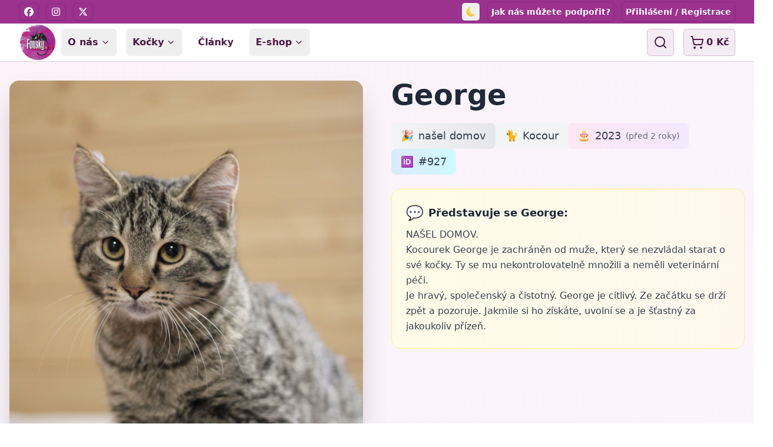

--- FILE ---
content_type: text/html; charset=UTF-8
request_url: https://www.fousky.cz/profil-kocky/george
body_size: 19711
content:
<!DOCTYPE html>
<html lang="cs" class="light">
<head>
    <meta charset="utf-8">
    <meta name="viewport" content="width=device-width, initial-scale=1.0">
    <title>George | profil kočky | Fousky z.s.</title>
    <script>
        // Set theme immediately based on cookie or system preference (before page render)
        (function() {
            function getCookie(name) {
                const value = '; ' + document.cookie;
                const parts = value.split('; ' + name + '=');
                if (parts.length === 2) return parts.pop().split(';').shift();
                return null;
            }

            const cookieTheme = getCookie('theme');
            if (cookieTheme === 'dark' || cookieTheme === 'light') {
                document.documentElement.className = cookieTheme;
            } else {
                // Use system preference if no cookie or cookie is 'auto'
                const prefersDark = window.matchMedia('(prefers-color-scheme: dark)').matches;
                document.documentElement.className = prefersDark ? 'dark' : 'light';
            }
        })();
    </script>
                <meta name="sentry-dsn" content="https://f784524ccbdecefe6d64b2b252febe76@o479465.ingest.us.sentry.io/4510354046713856">
        <meta name="app-env" content="prod">
            <meta name="description" content="Kocour George si užívá v novém úžasném domově.">
    <meta name="keywords" content="">
    <link rel="canonical" href="https://www.fousky.cz/profil-kocky/george">
    <meta name="robots" content="index, follow">
        <meta property="og:title" content="George | profil kočky | Fousky z.s.">
    <meta property="og:description" content="Kocour George si užívá v novém úžasném domově.">
    <meta property="og:type" content="profile">
    <meta property="og:image" content="https://fousky.s3.eu-central-1.amazonaws.com/cat_detail/cats/838/8058c052-c9c2-4e22-91a0-e2b6f5fa8fef.JPG">
    <meta property="og:url" content="https://www.fousky.cz/profil-kocky/george">
    <meta property="og:site_name" content="Fousky z.s.">
    <meta property="og:locale" content="cs_CZ">
        <meta name="twitter:card" content="summary_large_image">
    <meta name="twitter:title" content="George | profil kočky | Fousky z.s.">
    <meta name="twitter:description" content="Kocour George si užívá v novém úžasném domově.">
    <meta name="twitter:image" content="https://fousky.s3.eu-central-1.amazonaws.com/cat_detail/cats/838/8058c052-c9c2-4e22-91a0-e2b6f5fa8fef.JPG">
                    <script src="/assets-v2/runtime.e0a5567f.js" defer></script><script src="/assets-v2/fontawesome.9e113920.js" defer></script><script src="/assets-v2/sentry.fd3b7ee9.js" defer></script><script src="/assets-v2/vendor.e197bf4f.js" defer></script><script src="/assets-v2/579.82cd1cea.js" defer></script><script src="/assets-v2/434.a493679d.js" defer></script><script src="/assets-v2/app.6dda3c2c.js" defer></script>
        <link rel="stylesheet" href="/assets-v2/858.482c0f28.css"><link rel="stylesheet" href="/assets-v2/app.20d5aa8c.css">
        <script>
            window.FouskyConfiguration = {
                addToCart: '/_eshop/addToCart',
                removeFromCart: '/_eshop/removeFromCart',
                recalculateCart: '/_eshop/recalculateCart',
                updateCertificate: '/_eshop/updateCertificate',
                changeShipment: '/_eshop/changeShipment',
                changePayment: '/_eshop/changePayment',
                validateEmail: '/_eshop/validateEmail',
                saveDeliveryData: '/_eshop/saveDeliveryData',
                cartUrl: '/kosik',
                loginUrl: '/ucet/prihlaseni/check',
                loginOrRegistrationUrl: '/ucet',
                favoriteAddUrl: '/uzivatel/pridat-oblibenou-kocku',
                favoriteRemoveUrl: '/uzivatel/odebrat-oblibenou-kocku',
                freeShippingAmount: 1500,
                defaultShipment: {
                    id: 'zasilkovna-point',
                    name: 'Zásilkovna - výdejní místo',
                    price: 99
                },
                zasilkovnaPickupPointId: 'zasilkovna-point',
                isCheckoutPage: false,
                cart: {"id":null,"items":[],"itemsCount":0,"totalPrice":0,"shipmentPrice":null,"paymentPrice":null},
            };
        </script>
                    <script defer src="https://cloud.umami.is/script.js" data-website-id="3ecb0dac-986f-40d8-8ee9-1b43ce7daa74"></script>
            
    
    <script>
        document.addEventListener('DOMContentLoaded', function () {
                        if (window.dataLayer) {
                window.dataLayer.push({
                    event: "cat_detail",
                    cat_number: 927,
                    cat_slug: "george",
                    cat_name: "George",
                });
            }

            (function() {
                var button = document.getElementById("adoption-button");
                if (button) {
                    button.addEventListener("click", function() {
                        if (window.dataLayer) {
                            window.dataLayer.push({
                                event: "cat_adoption_form_click",
                                cat_number: 927,
                                cat_slug: "george",
                                cat_name: "George",
                            });
                        }
                    });
                }
            })();
            
                    });
    </script>
    <script src="/assets-v2/embla.eaa40e57.js" defer></script><script src="/assets-v2/662.e66530c3.js" defer></script><script src="/assets-v2/cat-detail.23b76214.js" defer></script>
</head>
<body class="min-h-screen bg-background font-sans antialiased"
      data-controller="shopping-cart">
    <!-- Header/Navigation -->
<header class="sticky top-0 z-50 w-full">
    <!-- Top Menu -->
    <div id="top-menu" class="w-full bg-primary text-primary-foreground">
        <div class="container flex h-10 items-center justify-between max-[400px]:px-1">
            <!-- Social Media Links -->
            <div class="flex items-center space-x-1 sm:space-x-3 max-[515px]:hidden">
                <a href="https://www.facebook.com/fouskyzs" target="_blank" title="Fousky z.s. na Facebooku" class="inline-flex items-center justify-center rounded-md p-1.5 max-[470px]:p-0.5 hover:bg-primary-foreground/10 border-[0.5px] border-primary-border shadow-sm">
                    <i class="fa-brands fa-facebook text-base"></i>
                    <span class="sr-only">Facebook</span>
                </a>
                <a href="https://www.instagram.com/fouskyzs" target="_blank" title="Fousky z.s. na Instagramu" class="inline-flex items-center justify-center rounded-md p-1.5 max-[470px]:p-0.5 hover:bg-primary-foreground/10 border-[0.5px] border-primary-border shadow-sm">
                    <i class="fa-brands fa-instagram text-base"></i>
                    <span class="sr-only">Instagram</span>
                </a>
                <a href="https://x.com/fouskyzs" target="_blank" title="Fousky z.s. na X" class="inline-flex items-center justify-center rounded-md p-1.5 max-[470px]:p-0.5 hover:bg-primary-foreground/10 border-[0.5px] border-primary-border shadow-sm">
                    <i class="fa-brands fa-x-twitter text-base"></i>
                    <span class="sr-only">X</span>
                </a>
            </div>

            <!-- Support and User Profile Links -->
            <div class="flex items-center space-x-3 max-[470px]:space-x-2 max-[434px]:space-x-1 max-[515px]:ml-auto">
                <button id="theme-toggle" class="mr-4 sm:mr-0 max-[450px]:mr-0 xs:mr-0 inline-flex items-center justify-center rounded-md p-1.5 max-[608px]:p-1 hover:bg-primary-foreground/10 border-[0.5px] border-primary-border shadow-sm relative" style="min-width: 2rem; height: 2rem;">
                    <!-- Light mode icon -->
                    <img src="/images/icon/sun.png" alt="Light mode" class="theme-icon-light h-4 w-4 max-[608px]:h-3.5 max-[608px]:w-3.5 hidden">
                    <!-- Dark mode icon -->
                    <img src="/images/icon/moon.png" alt="Dark mode" class="theme-icon-dark h-4 w-4 max-[608px]:h-3.5 max-[608px]:w-3.5 hidden">
                    <span class="sr-only">Toggle theme</span>
                </button>
                <a href="/caste-dotazy/jak-nas-podporit" title="Jak nás můžete podpořit?" class="inline-flex items-center justify-center rounded-md p-1.5 max-[608px]:p-1 text-sm max-[370px]:text-xs font-semibold hover:bg-primary-foreground/10 border-[0.5px] border-primary-border shadow-sm">
                    <span class="max-[608px]:hidden">Jak nás můžete podpořit?</span>
                    <span class="hidden max-[608px]:inline">Jak nás podpořit</span>
                </a>
                                    <a href="/ucet" class="inline-flex items-center justify-center rounded-md p-1.5 max-[608px]:p-1 text-sm max-[370px]:text-xs font-semibold hover:bg-primary-foreground/10 border-[0.5px] border-primary-border shadow-sm">
                        Přihlášení / Registrace
                    </a>
                            </div>
        </div>
    </div>

    <!-- Main Menu -->
    <div id="main-menu" class="w-full border-b bg-background">
        <div class="container max-[365px]:pl-1 max-[360px]:pr-4 flex h-16 items-center space-x-4 sm:justify-between sm:space-x-0">
            <!-- Logo -->
            <div class="flex gap-6 md:gap-16 mr-4 md:mr-2">
                <a href="/" class="flex items-center space-x-2" title="Hlavní stránka Fousky z.s.">
                    <img src="/images/web/logo.png" alt="Logo Fousky z.s." class="h-16 w-auto">
                </a>
            </div>

            <!-- Desktop Navigation -->
            <nav class="hidden md:flex items-center space-x-2 lg:space-x-4 md:space-x-0 max-[870px]:space-x-0">
                <!-- Dropdown Menu Item -->
                <div class="relative group">
                    <button class="text-base max-[870px]:text-sm font-bold transition-colors hover:text-primary inline-flex items-center p-2.5 max-[870px]:p-2 rounded-md hover:bg-accent/50 border border-transparent">
                        O nás
                        <svg xmlns="http://www.w3.org/2000/svg" width="24" height="24" viewBox="0 0 24 24" fill="none" stroke="currentColor" stroke-width="2" stroke-linecap="round" stroke-linejoin="round" class="h-4 w-4 ml-1">
                            <polyline points="6 9 12 15 18 9"></polyline>
                        </svg>
                    </button>
                    <div class="absolute left-0 top-full z-50 mt-1 hidden w-48 rounded-md border bg-background p-2 shadow-lg group-hover:block">
                        <a href="/o-nas" title="Kdo jsme" class="block rounded-sm px-3 py-2 text-sm font-medium hover:bg-accent">Kdo jsme</a>
                        <a href="/jak-to-u-nas-funguje" title="Jak to u nás funguje" class="block rounded-sm px-3 py-2 text-sm font-medium hover:bg-accent">Jak to u nás funguje</a>
                        <a href="/kontakty" title="Kontakty" class="block rounded-sm px-3 py-2 text-sm font-medium hover:bg-accent">Kontakty</a>
                        <a href="/caste-dotazy" title="Časté dotazy" class="block rounded-sm px-3 py-2 text-sm font-medium hover:bg-accent">Časté dotazy</a>
                        <div class="border-t border-border my-1"></div>
                        <a href="/dobrovolnik" title="Staňte se dobrovolníkem" class="block rounded-sm px-3 py-2 text-sm font-medium hover:bg-accent text-primary font-semibold">
                            <i class="fa-solid fa-hand-holding-heart mr-2"></i>
                            Staňte se dobrovolníkem
                        </a>
                    </div>
                </div>

                <!-- Mega Menu Item -->
                <div>
                    <button data-mega-menu-toggle="cat" class="text-base max-[870px]:text-sm font-bold transition-colors hover:text-primary inline-flex items-center p-2.5 max-[870px]:p-2 rounded-md hover:bg-accent/50 border border-transparent">
                        Kočky
                        <svg xmlns="http://www.w3.org/2000/svg" width="24" height="24" viewBox="0 0 24 24" fill="none" stroke="currentColor" stroke-width="2" stroke-linecap="round" stroke-linejoin="round" class="h-4 w-4 ml-1">
                            <polyline points="6 9 12 15 18 9"></polyline>
                        </svg>
                    </button>
                </div>

                <a href="/clanky" title="Články a zajímavosti" class="text-base max-[870px]:text-sm font-bold transition-colors hover:text-primary p-2.5 max-[870px]:p-2 rounded-md hover:bg-accent/50 border border-transparent">
                    Články
                </a>

                <div>
                    <button data-mega-menu-toggle="eshop" class="text-base max-[870px]:text-sm font-bold transition-colors hover:text-primary inline-flex items-center p-2.5 max-[870px]:p-2 rounded-md hover:bg-accent/50 border border-transparent">
                        E-shop
                        <svg xmlns="http://www.w3.org/2000/svg" width="24" height="24" viewBox="0 0 24 24" fill="none" stroke="currentColor" stroke-width="2" stroke-linecap="round" stroke-linejoin="round" class="h-4 w-4 ml-1">
                            <polyline points="6 9 12 15 18 9"></polyline>
                        </svg>
                    </button>
                </div>

                
                            </nav>

            <!-- Theme Toggle, Shopping Cart and Mobile Navigation Toggle -->
            <div class="flex flex-1 items-center justify-end space-x-4 max-[420px]:space-x-2">

                <!-- Search Button -->
                <button id="search-toggle" class="inline-flex items-center justify-center rounded-md p-2.5 max-[400px]:p-1.5 max-[400px]:text-xs text-foreground bg-accent/30 hover:bg-accent hover:text-accent-foreground border border-accent shadow-sm">
                    <svg xmlns="http://www.w3.org/2000/svg" width="24" height="24" viewBox="0 0 24 24" fill="none" stroke="currentColor" stroke-width="2" stroke-linecap="round" stroke-linejoin="round" class="h-6 w-6 max-[400px]:h-5 max-[400px]:w-5">
                        <circle cx="11" cy="11" r="8"></circle>
                        <line x1="21" y1="21" x2="16.65" y2="16.65"></line>
                    </svg>
                    <span class="sr-only">Vyhledávání</span>
                </button>

                <!-- Shopping Cart -->
                <div id="shopping-cart"
                     data-shopping-cart-add-to-cart-url-value="/_eshop/addToCart"
                     data-shopping-cart-remove-from-cart-url-value="/_eshop/removeFromCart"
                     data-shopping-cart-recalculate-cart-url-value="/_eshop/recalculateCart"
                     data-shopping-cart-update-certificate-url-value="/_eshop/updateCertificate">
                                                                
                    
                    <div data-shopping-cart-target="badge">
                        <button id="cart-in-menu-button" class="inline-flex items-center justify-center rounded-md p-2.5 max-[400px]:p-1.5 max-[400px]:text-xs text-foreground bg-accent/30 hover:bg-accent hover:text-accent-foreground border border-accent shadow-sm relative" data-action="click->shopping-cart#toggleOverlay" data-shopping-cart-target="menuCartButton">
    <svg xmlns="http://www.w3.org/2000/svg" width="24" height="24" viewBox="0 0 24 24" fill="none" stroke="currentColor" stroke-width="2" stroke-linecap="round" stroke-linejoin="round" class="h-6 w-6 max-[400px]:h-5 max-[400px]:w-5">
        <circle cx="8" cy="21" r="1"></circle>
        <circle cx="19" cy="21" r="1"></circle>
        <path d="M2.05 2.05h2l2.66 12.42a2 2 0 0 0 2 1.58h9.78a2 2 0 0 0 1.95-1.57l1.65-7.43H5.12"></path>
    </svg>
    <span class="ml-1 text-base font-semibold" id="cartPriceBadge">0 Kč</span>
    </button>
                    </div>
                </div>

                <!-- Mobile Navigation Toggle (only visible on mobile) -->
                <button id="mobile-menu-toggle" class="inline-flex md:hidden items-center justify-center rounded-md p-2.5 max-[400px]:p-1.5 max-[400px]:text-xs text-foreground bg-accent/30 hover:bg-accent hover:text-accent-foreground border border-accent shadow-sm">
                    <svg xmlns="http://www.w3.org/2000/svg" width="24" height="24" viewBox="0 0 24 24" fill="none" stroke="currentColor" stroke-width="2" stroke-linecap="round" stroke-linejoin="round" class="h-6 w-6 max-[400px]:h-5 max-[400px]:w-5">
                        <line x1="4" x2="20" y1="12" y2="12"></line>
                        <line x1="4" x2="20" y1="6" y2="6"></line>
                        <line x1="4" x2="20" y1="18" y2="18"></line>
                    </svg>
                    <span class="sr-only">Open menu</span>
                </button>
            </div>
        </div>
    </div>
</header>

            
<div class="pt-4 md:pt-8 min-h-screen bg-gradient-to-br from-pink-50 to-purple-50 dark:from-gray-900 dark:to-gray-800">
    
    <div class="container mx-auto px-4 pb-16">
        <div class="grid grid-cols-1 lg:grid-cols-2 gap-12">
            <!-- Photo Gallery -->
            <div class="space-y-6">
                <!-- Main Image -->
                <div class="relative group hidden md:block">
                                        
                    <div class="aspect-square rounded-2xl overflow-hidden shadow-2xl bg-gradient-to-br from-gray-100 to-gray-200 dark:from-gray-800 dark:to-gray-700">
                        <img src="https://fousky.s3.eu-central-1.amazonaws.com/cat_detail/cats/838/8058c052-c9c2-4e22-91a0-e2b6f5fa8fef.JPG"
                             alt="George"
                             data-original-src="https://fousky.s3.eu-central-1.amazonaws.com/cat_detail/cats/838/8058c052-c9c2-4e22-91a0-e2b6f5fa8fef.JPG"
                             data-fancybox="desktop-gallery"
                             data-src="https://fousky.s3.eu-central-1.amazonaws.com/cat_original/cats/838/8058c052-c9c2-4e22-91a0-e2b6f5fa8fef.JPG"
                             data-image-id="cats/838/8058c052-c9c2-4e22-91a0-e2b6f5fa8fef.JPG"
                             class="w-full h-full object-cover transition-transform duration-500 group-hover:scale-105 cursor-pointer">
                    </div>

                                    </div>

                <!-- Mobile: Single image display if only one image -->
                
                <!-- Mini Gallery -->
                                    <div class="mt-4" data-mini-gallery>
                        <!-- Desktop: Thumbnail carousel with side navigation -->
                        <div class="hidden md:block">
                            <div class="relative">
                                <!-- Navigation buttons -->
                                <button data-mini-gallery-prev
                                        class="absolute left-0 top-1/2 -translate-y-1/2 -translate-x-2 z-10 w-8 h-8 bg-white dark:bg-gray-800 rounded-full shadow-md border border-gray-200 dark:border-gray-700 flex items-center justify-center text-gray-600 dark:text-gray-400 hover:text-blue-600 dark:hover:text-blue-400 transition-colors disabled:opacity-50 disabled:cursor-not-allowed">
                                    <svg class="w-4 h-4" fill="none" stroke="currentColor" viewBox="0 0 24 24">
                                        <path stroke-linecap="round" stroke-linejoin="round" stroke-width="2" d="M15 19l-7-7 7-7"></path>
                                    </svg>
                                </button>

                                <button data-mini-gallery-next
                                        class="absolute right-0 top-1/2 -translate-y-1/2 translate-x-2 z-10 w-8 h-8 bg-white dark:bg-gray-800 rounded-full shadow-md border border-gray-200 dark:border-gray-700 flex items-center justify-center text-gray-600 dark:text-gray-400 hover:text-blue-600 dark:hover:text-blue-400 transition-colors disabled:opacity-50 disabled:cursor-not-allowed">
                                    <svg class="w-4 h-4" fill="none" stroke="currentColor" viewBox="0 0 24 24">
                                        <path stroke-linecap="round" stroke-linejoin="round" stroke-width="2" d="M9 5l7 7-7 7"></path>
                                    </svg>
                                </button>

                                <!-- Thumbnail carousel -->
                                <div data-carousel class="overflow-hidden px-12 py-2">
                                    <div class="flex gap-4">
                                                                                    <div class="flex-shrink-0">
                                                <button data-mini-gallery-thumbnail
                                                        data-fancybox="desktop-gallery"
                                                        data-src="https://fousky.s3.eu-central-1.amazonaws.com/cat_original/cats/838/8058c052-c9c2-4e22-91a0-e2b6f5fa8fef.JPG"
                                                        data-image-id="cats/838/8058c052-c9c2-4e22-91a0-e2b6f5fa8fef.JPG"
                                                        class="w-24 h-24 rounded-lg overflow-hidden border-2 border-gray-200 dark:border-gray-700 hover:border-blue-400 transition-all duration-200 opacity-60 hover:opacity-100 focus:outline-none focus:ring-2 focus:ring-blue-500 focus:ring-offset-2">
                                                    <img src="https://fousky.s3.eu-central-1.amazonaws.com/cat_detail_small/cats/838/8058c052-c9c2-4e22-91a0-e2b6f5fa8fef.JPG"
                                                         alt="George 1"
                                                         class="w-full h-full object-cover">
                                                </button>
                                            </div>
                                                                                    <div class="flex-shrink-0">
                                                <button data-mini-gallery-thumbnail
                                                        data-fancybox="desktop-gallery"
                                                        data-src="https://fousky.s3.eu-central-1.amazonaws.com/cat_original/cats/838/d63fe375-24bc-400d-948b-3db83b6de81b.JPG"
                                                        data-image-id="cats/838/d63fe375-24bc-400d-948b-3db83b6de81b.JPG"
                                                        class="w-24 h-24 rounded-lg overflow-hidden border-2 border-gray-200 dark:border-gray-700 hover:border-blue-400 transition-all duration-200 opacity-60 hover:opacity-100 focus:outline-none focus:ring-2 focus:ring-blue-500 focus:ring-offset-2">
                                                    <img src="https://fousky.s3.eu-central-1.amazonaws.com/cat_detail_small/cats/838/d63fe375-24bc-400d-948b-3db83b6de81b.JPG"
                                                         alt="George 2"
                                                         class="w-full h-full object-cover">
                                                </button>
                                            </div>
                                                                                    <div class="flex-shrink-0">
                                                <button data-mini-gallery-thumbnail
                                                        data-fancybox="desktop-gallery"
                                                        data-src="https://fousky.s3.eu-central-1.amazonaws.com/cat_original/cats/838/9a021329-c461-441e-b4e4-925882daaa05.jpg"
                                                        data-image-id="cats/838/9a021329-c461-441e-b4e4-925882daaa05.jpg"
                                                        class="w-24 h-24 rounded-lg overflow-hidden border-2 border-gray-200 dark:border-gray-700 hover:border-blue-400 transition-all duration-200 opacity-60 hover:opacity-100 focus:outline-none focus:ring-2 focus:ring-blue-500 focus:ring-offset-2">
                                                    <img src="https://fousky.s3.eu-central-1.amazonaws.com/cat_detail_small/cats/838/9a021329-c461-441e-b4e4-925882daaa05.jpg"
                                                         alt="George 3"
                                                         class="w-full h-full object-cover">
                                                </button>
                                            </div>
                                                                                    <div class="flex-shrink-0">
                                                <button data-mini-gallery-thumbnail
                                                        data-fancybox="desktop-gallery"
                                                        data-src="https://fousky.s3.eu-central-1.amazonaws.com/cat_original/cats/838/bc35d740-758b-4ff7-aa26-1f44dbd5de89.JPG"
                                                        data-image-id="cats/838/bc35d740-758b-4ff7-aa26-1f44dbd5de89.JPG"
                                                        class="w-24 h-24 rounded-lg overflow-hidden border-2 border-gray-200 dark:border-gray-700 hover:border-blue-400 transition-all duration-200 opacity-60 hover:opacity-100 focus:outline-none focus:ring-2 focus:ring-blue-500 focus:ring-offset-2">
                                                    <img src="https://fousky.s3.eu-central-1.amazonaws.com/cat_detail_small/cats/838/bc35d740-758b-4ff7-aa26-1f44dbd5de89.JPG"
                                                         alt="George 4"
                                                         class="w-full h-full object-cover">
                                                </button>
                                            </div>
                                                                                    <div class="flex-shrink-0">
                                                <button data-mini-gallery-thumbnail
                                                        data-fancybox="desktop-gallery"
                                                        data-src="https://fousky.s3.eu-central-1.amazonaws.com/cat_original/cats/838/8542bd55-a95c-46bb-aa34-8159339ca322.jpg"
                                                        data-image-id="cats/838/8542bd55-a95c-46bb-aa34-8159339ca322.jpg"
                                                        class="w-24 h-24 rounded-lg overflow-hidden border-2 border-gray-200 dark:border-gray-700 hover:border-blue-400 transition-all duration-200 opacity-60 hover:opacity-100 focus:outline-none focus:ring-2 focus:ring-blue-500 focus:ring-offset-2">
                                                    <img src="https://fousky.s3.eu-central-1.amazonaws.com/cat_detail_small/cats/838/8542bd55-a95c-46bb-aa34-8159339ca322.jpg"
                                                         alt="George 5"
                                                         class="w-full h-full object-cover">
                                                </button>
                                            </div>
                                                                                    <div class="flex-shrink-0">
                                                <button data-mini-gallery-thumbnail
                                                        data-fancybox="desktop-gallery"
                                                        data-src="https://fousky.s3.eu-central-1.amazonaws.com/cat_original/cats/838/7348567d-b25b-4028-b338-effb28756b16.jpg"
                                                        data-image-id="cats/838/7348567d-b25b-4028-b338-effb28756b16.jpg"
                                                        class="w-24 h-24 rounded-lg overflow-hidden border-2 border-gray-200 dark:border-gray-700 hover:border-blue-400 transition-all duration-200 opacity-60 hover:opacity-100 focus:outline-none focus:ring-2 focus:ring-blue-500 focus:ring-offset-2">
                                                    <img src="https://fousky.s3.eu-central-1.amazonaws.com/cat_detail_small/cats/838/7348567d-b25b-4028-b338-effb28756b16.jpg"
                                                         alt="George 6"
                                                         class="w-full h-full object-cover">
                                                </button>
                                            </div>
                                                                            </div>
                                </div>
                            </div>
                        </div>

                        <!-- Mobile: Horizontal scrolling main image gallery -->
                        <div class="md:hidden">
                            <div class="relative w-full">
                                <!-- Mobile main image carousel -->
                                <div data-carousel class="overflow-hidden">
                                    <div class="flex">
                                                                                    <div class="flex-[0_0_100%] min-w-0">
                                                <div class="aspect-square rounded-2xl overflow-hidden shadow-2xl bg-gradient-to-br from-gray-100 to-gray-200 dark:from-gray-800 dark:to-gray-700">
                                                    <img src="https://fousky.s3.eu-central-1.amazonaws.com/cat_detail/cats/838/8058c052-c9c2-4e22-91a0-e2b6f5fa8fef.JPG"
                                                         alt="George 1"
                                                         class="w-full h-full object-cover transition-transform duration-500 hover:scale-105 cursor-pointer"
                                                         data-fancybox="mobile-gallery"
                                                         data-src="https://fousky.s3.eu-central-1.amazonaws.com/cat_original/cats/838/8058c052-c9c2-4e22-91a0-e2b6f5fa8fef.JPG">
                                                </div>
                                            </div>
                                                                                    <div class="flex-[0_0_100%] min-w-0">
                                                <div class="aspect-square rounded-2xl overflow-hidden shadow-2xl bg-gradient-to-br from-gray-100 to-gray-200 dark:from-gray-800 dark:to-gray-700">
                                                    <img src="https://fousky.s3.eu-central-1.amazonaws.com/cat_detail/cats/838/d63fe375-24bc-400d-948b-3db83b6de81b.JPG"
                                                         alt="George 2"
                                                         class="w-full h-full object-cover transition-transform duration-500 hover:scale-105 cursor-pointer"
                                                         data-fancybox="mobile-gallery"
                                                         data-src="https://fousky.s3.eu-central-1.amazonaws.com/cat_original/cats/838/d63fe375-24bc-400d-948b-3db83b6de81b.JPG">
                                                </div>
                                            </div>
                                                                                    <div class="flex-[0_0_100%] min-w-0">
                                                <div class="aspect-square rounded-2xl overflow-hidden shadow-2xl bg-gradient-to-br from-gray-100 to-gray-200 dark:from-gray-800 dark:to-gray-700">
                                                    <img src="https://fousky.s3.eu-central-1.amazonaws.com/cat_detail/cats/838/9a021329-c461-441e-b4e4-925882daaa05.jpg"
                                                         alt="George 3"
                                                         class="w-full h-full object-cover transition-transform duration-500 hover:scale-105 cursor-pointer"
                                                         data-fancybox="mobile-gallery"
                                                         data-src="https://fousky.s3.eu-central-1.amazonaws.com/cat_original/cats/838/9a021329-c461-441e-b4e4-925882daaa05.jpg">
                                                </div>
                                            </div>
                                                                                    <div class="flex-[0_0_100%] min-w-0">
                                                <div class="aspect-square rounded-2xl overflow-hidden shadow-2xl bg-gradient-to-br from-gray-100 to-gray-200 dark:from-gray-800 dark:to-gray-700">
                                                    <img src="https://fousky.s3.eu-central-1.amazonaws.com/cat_detail/cats/838/bc35d740-758b-4ff7-aa26-1f44dbd5de89.JPG"
                                                         alt="George 4"
                                                         class="w-full h-full object-cover transition-transform duration-500 hover:scale-105 cursor-pointer"
                                                         data-fancybox="mobile-gallery"
                                                         data-src="https://fousky.s3.eu-central-1.amazonaws.com/cat_original/cats/838/bc35d740-758b-4ff7-aa26-1f44dbd5de89.JPG">
                                                </div>
                                            </div>
                                                                                    <div class="flex-[0_0_100%] min-w-0">
                                                <div class="aspect-square rounded-2xl overflow-hidden shadow-2xl bg-gradient-to-br from-gray-100 to-gray-200 dark:from-gray-800 dark:to-gray-700">
                                                    <img src="https://fousky.s3.eu-central-1.amazonaws.com/cat_detail/cats/838/8542bd55-a95c-46bb-aa34-8159339ca322.jpg"
                                                         alt="George 5"
                                                         class="w-full h-full object-cover transition-transform duration-500 hover:scale-105 cursor-pointer"
                                                         data-fancybox="mobile-gallery"
                                                         data-src="https://fousky.s3.eu-central-1.amazonaws.com/cat_original/cats/838/8542bd55-a95c-46bb-aa34-8159339ca322.jpg">
                                                </div>
                                            </div>
                                                                                    <div class="flex-[0_0_100%] min-w-0">
                                                <div class="aspect-square rounded-2xl overflow-hidden shadow-2xl bg-gradient-to-br from-gray-100 to-gray-200 dark:from-gray-800 dark:to-gray-700">
                                                    <img src="https://fousky.s3.eu-central-1.amazonaws.com/cat_detail/cats/838/7348567d-b25b-4028-b338-effb28756b16.jpg"
                                                         alt="George 6"
                                                         class="w-full h-full object-cover transition-transform duration-500 hover:scale-105 cursor-pointer"
                                                         data-fancybox="mobile-gallery"
                                                         data-src="https://fousky.s3.eu-central-1.amazonaws.com/cat_original/cats/838/7348567d-b25b-4028-b338-effb28756b16.jpg">
                                                </div>
                                            </div>
                                                                            </div>
                                </div>

                                <!-- Mobile navigation dots -->
                                <div class="flex justify-center mt-4 space-x-1">
                                                                            <button class="h-1.5 rounded-full cursor-pointer transition-all w-6 bg-primary/60"
                                                data-mobile-dot="0">
                                        </button>
                                                                            <button class="h-1.5 rounded-full cursor-pointer transition-all w-1.5 bg-primary/30"
                                                data-mobile-dot="1">
                                        </button>
                                                                            <button class="h-1.5 rounded-full cursor-pointer transition-all w-1.5 bg-primary/30"
                                                data-mobile-dot="2">
                                        </button>
                                                                            <button class="h-1.5 rounded-full cursor-pointer transition-all w-1.5 bg-primary/30"
                                                data-mobile-dot="3">
                                        </button>
                                                                            <button class="h-1.5 rounded-full cursor-pointer transition-all w-1.5 bg-primary/30"
                                                data-mobile-dot="4">
                                        </button>
                                                                            <button class="h-1.5 rounded-full cursor-pointer transition-all w-1.5 bg-primary/30"
                                                data-mobile-dot="5">
                                        </button>
                                                                    </div>
                            </div>
                        </div>
                    </div>
                            </div>

            <!-- Cat Information -->
            <div class="space-y-8">
                <!-- Header Section -->
                <div class="mb-8">
                    <!-- Name and Status Row -->
                    <div class="flex flex-wrap items-center gap-4 mb-6">
                        <h1 class="text-4xl md:text-5xl font-bold text-gray-800 dark:text-gray-200">
                            George
                        </h1>

                        <!-- Reserved badge -->
                                            </div>

                    <!-- Category and Quick Info Row -->
                    <div class="flex flex-wrap items-center gap-4 mb-6">
                        <!-- Category tag -->
                                                <div class="bg-gradient-to-r from-gray-100 to-gray-200 dark:from-gray-700 dark:to-gray-600 px-4 py-2 rounded-lg text-lg font-medium text-gray-700 dark:text-gray-300 inline-flex items-center">
                            <span class="mr-2">🎉</span>
                            našel domov
                        </div>

                        <!-- Gender tag -->
                                                    <div class="bg-gray-100 dark:bg-gray-700 px-4 py-2 rounded-lg text-lg font-medium text-gray-700 dark:text-gray-300 inline-flex items-center">
                                <span class="mr-2">🐈</span>
                                Kocour
                            </div>
                        
                        <!-- Age tag -->
                                                    <div class="bg-gradient-to-r from-pink-100 to-purple-100 dark:from-pink-900/30 dark:to-purple-900/30 px-4 py-2 rounded-lg text-lg font-medium text-gray-700 dark:text-gray-300 inline-flex items-center">
                                <span class="mr-2">🎂</span>
                                2023
                                <span class="ml-2 text-sm opacity-75">(před 2 roky)</span>
                            </div>
                        
                        <!-- Evidence number -->
                        <div class="bg-gradient-to-r from-blue-100 to-cyan-100 dark:from-blue-900/30 dark:to-cyan-900/30 px-4 py-2 rounded-lg text-lg font-medium text-gray-700 dark:text-gray-300 inline-flex items-center">
                            <span class="mr-2">🆔</span>
                            #927
                        </div>
                    </div>

                    <!-- Fun Description Row -->
                                            <div class="bg-gradient-to-r from-yellow-50 to-orange-50 dark:from-yellow-900/20 dark:to-orange-900/20 rounded-2xl p-6 border border-yellow-200 dark:border-yellow-800">
                            <h3 class="text-lg font-semibold text-gray-800 dark:text-gray-200 mb-2 flex items-center">
                                <span class="text-2xl mr-2">💬</span>
                                Představuje se George:
                            </h3>
                            <div class="text-gray-700 dark:text-gray-300 leading-relaxed">
                                <p>NAŠEL DOMOV.</p><p>Kocourek George je zachráněn od muže, který se nezvládal starat o své kočky. Ty se mu nekontrolovatelně množili a neměli veterinární péči.</p><p>Je hravý, společenský a čistotný. George je citlivý. Ze začátku se drží zpět a pozoruje. Jakmile si ho získáte, uvolní se a je šťastný za jakoukoliv přízeň.</p>
                            </div>
                        </div>
                                    </div>

                <!-- Action Buttons -->
                <div class="space-y-4">
                                    </div>
            </div>
        </div>

        <!-- QR Code and Financial Support -->
        

        <!-- YouTube Videos Section -->
        
        <!-- Detailed Content -->
        
        <!-- Information Tabs -->
        <div class="mt-16">
            <!-- Tab Navigation -->
            <div class="mb-6">
                <nav class="flex space-x-2 md:space-x-4 overflow-x-auto scrollbar-hide" aria-label="Tabs">
                    <button class="tab-button active relative group py-2 px-4 md:px-6 rounded-lg font-medium text-xs md:text-sm transition-all duration-300 whitespace-nowrap flex-shrink-0
                                  bg-pink-50 dark:bg-pink-900/30 text-pink-700 dark:text-pink-300 shadow-lg border-2 border-pink-300 dark:border-pink-600
                                  hover:border-pink-400 dark:hover:border-pink-500 hover:shadow-xl"
                            data-tab="basic">
                        <div class="flex items-center justify-center space-x-1 md:space-x-2">
                            <svg class="hidden md:block w-4 h-4" fill="none" stroke="currentColor" viewBox="0 0 24 24">
                                <path stroke-linecap="round" stroke-linejoin="round" stroke-width="2" d="M9 12h6m-6 4h6m2 5H7a2 2 0 01-2-2V5a2 2 0 012-2h5.586a1 1 0 01.707.293l5.414 5.414a1 1 0 01.293.707V19a2 2 0 01-2 2z"></path>
                            </svg>
                            <span>Základní údaje</span>
                        </div>
                    </button>
                                                        </nav>
            </div>

            <!-- Tab Content Card -->
            <div class="bg-white dark:bg-gray-800 rounded-2xl shadow-lg border border-gray-200 dark:border-gray-700">
                <div class="p-8">
                    <!-- Basic Information Tab -->
                    <div id="basic-tab" class="tab-content active">
                        <div class="grid grid-cols-1 md:grid-cols-2 lg:grid-cols-3 gap-6">
                            <!-- Left Column -->
                            <div class="space-y-4">
                                <div class="flex items-center space-x-3">
                                    <div class="w-10 h-10 bg-blue-100 dark:bg-blue-900/30 rounded-lg flex items-center justify-center">
                                        <span class="text-blue-600 dark:text-blue-300 font-semibold text-sm">#</span>
                                    </div>
                                    <div>
                                        <p class="text-sm text-gray-500 dark:text-gray-400 font-medium">Evidenční číslo</p>
                                        <p class="text-lg font-bold text-gray-900 dark:text-gray-200">927</p>
                                    </div>
                                </div>

                                <div class="flex items-center space-x-3">
                                    <div class="w-10 h-10 bg-pink-100 dark:bg-pink-900/30 rounded-lg flex items-center justify-center">
                                        <span class="text-pink-600 dark:text-pink-300 text-lg">🎂</span>
                                    </div>
                                    <div>
                                        <p class="text-sm text-gray-500 dark:text-gray-400 font-medium">Datum narození</p>
                                        <p class="text-lg font-bold text-gray-900 dark:text-gray-200">
                                                                                            20.8.2023
                                                <span class="text-sm font-normal text-gray-500 dark:text-gray-400">(před 2 roky)</span>
                                                                                    </p>
                                    </div>
                                </div>

                                                                <div class="flex items-center space-x-3">
                                    <div class="w-10 h-10 bg-green-100 dark:bg-green-900/30 rounded-lg flex items-center justify-center">
                                        <span class="text-green-600 dark:text-green-300 text-lg">📊</span>
                                    </div>
                                    <div>
                                        <p class="text-sm text-gray-500 dark:text-gray-400 font-medium">Věková kategorie</p>
                                        <p class="text-lg font-bold text-gray-900 dark:text-gray-200">dospělák (1-8 let)</p>
                                    </div>
                                </div>
                                                            </div>

                            <!-- Middle Column -->
                            <div class="space-y-4">
                                <div class="flex items-center space-x-3">
                                    <div class="w-10 h-10 bg-purple-100 dark:bg-purple-900/30 rounded-lg flex items-center justify-center">
                                        <span class="text-purple-600 dark:text-purple-300 text-lg">
                                            ♂️                                        </span>
                                    </div>
                                    <div>
                                        <p class="text-sm text-gray-500 dark:text-gray-400 font-medium">Pohlaví</p>
                                        <p class="text-lg font-bold text-gray-900 dark:text-gray-200">
                                                                                            <span class="text-blue-600 dark:text-blue-300">kocour</span>
                                                                                    </p>
                                    </div>
                                </div>

                                                                <div class="flex items-center space-x-3">
                                    <div class="w-10 h-10 bg-orange-100 dark:bg-orange-900/30 rounded-lg flex items-center justify-center">
                                        <span class="text-orange-600 dark:text-orange-300 text-lg">🐱</span>
                                    </div>
                                    <div>
                                        <p class="text-sm text-gray-500 dark:text-gray-400 font-medium">Rasa</p>
                                        <p class="text-lg font-bold text-gray-900 dark:text-gray-200">evropská</p>
                                    </div>
                                </div>
                                
                                                                <div class="flex items-center space-x-3">
                                    <div class="w-10 h-10 bg-yellow-100 dark:bg-yellow-900/30 rounded-lg flex items-center justify-center">
                                        <span class="text-yellow-600 dark:text-yellow-300 text-lg">🎨</span>
                                    </div>
                                    <div>
                                        <p class="text-sm text-gray-500 dark:text-gray-400 font-medium">Zbarvení</p>
                                        <p class="text-lg font-bold text-gray-900 dark:text-gray-200">mourovatá</p>
                                    </div>
                                </div>
                                                            </div>

                            <!-- Right Column -->
                            <div class="space-y-4">
                                                                <div class="flex items-center space-x-3">
                                    <div class="w-10 h-10 bg-indigo-100 dark:bg-indigo-900/30 rounded-lg flex items-center justify-center">
                                        <span class="text-indigo-600 dark:text-indigo-300 text-lg">👤</span>
                                    </div>
                                    <div>
                                        <p class="text-sm text-gray-500 dark:text-gray-400 font-medium">Opatrovník</p>
                                        <p class="text-lg font-bold text-gray-900 dark:text-gray-200">Libuška</p>
                                        <p class="text-sm text-gray-600 dark:text-gray-400">(Plzeň-Litice)</p>
                                    </div>
                                </div>
                                
                                                                <div class="flex items-center space-x-3">
                                    <div class="w-10 h-10 bg-red-100 dark:bg-red-900/30 rounded-lg flex items-center justify-center">
                                        <span class="text-red-600 dark:text-red-300 text-lg">📅</span>
                                    </div>
                                    <div>
                                        <p class="text-sm text-gray-500 dark:text-gray-400 font-medium">Datum nálezu</p>
                                        <p class="text-lg font-bold text-gray-900 dark:text-gray-200">23.10.2023</p>
                                    </div>
                                </div>
                                
                                
                                                                <div class="flex items-center space-x-3">
                                    <div class="w-10 h-10 bg-cyan-100 dark:bg-cyan-900/30 rounded-lg flex items-center justify-center">
                                        <span class="text-cyan-600 dark:text-cyan-300 text-lg">🏥</span>
                                    </div>
                                    <div>
                                        <p class="text-sm text-gray-500 dark:text-gray-400 font-medium">Původ příjmu</p>
                                        <p class="text-lg font-bold text-gray-900 dark:text-gray-200">darovací smlouva od původního majitele</p>
                                    </div>
                                </div>
                                                            </div>
                        </div>
                    </div>

                    <!-- Character Traits Tab -->
                    
                    <!-- Medical Records Tab -->
                                    </div>
            </div>
        </div>

    </div>
</div>

<!-- CTA Block for Cat Updates -->
    <div class="container mx-auto px-4 mt-16 mb-24">
        <div class="bg-gradient-to-br from-pink-50 to-purple-50 dark:from-pink-900/30 dark:to-purple-800/30 rounded-2xl p-6 border border-pink-200 dark:border-pink-700 shadow-lg">
            <div class="grid grid-cols-1 md:grid-cols-5 gap-6 items-center">
                <!-- Left: Motivational Text (60%) -->
                <div class="md:col-span-3 text-center">
                    <h3 class="text-xl md:text-2xl font-bold text-pink-800 dark:text-pink-200 mb-2">
                        Sledujte příběh George
                    </h3>
                    <p class="text-sm text-pink-600 dark:text-pink-300">
                        ✨ Přihlaste se k odběru novinek a dostávejte upozornění na důležité milníky 🐱 ✨
                    </p>
                </div>

                <!-- Right: Action Button (40%) -->
                <div class="md:col-span-2 flex justify-center md:justify-start">
                                            <!-- Non-logged in user - Show registration CTA -->
                        <a href="/ucet"
                                class="bg-gradient-to-r from-pink-500 to-purple-600 hover:from-pink-600 hover:to-purple-700 text-white font-semibold py-4 px-6 rounded-xl shadow-lg hover:shadow-xl transition-all duration-300 transform hover:-translate-y-1 flex items-center justify-center space-x-2 whitespace-nowrap">
                            <span class="text-xl">🔐</span>
                            <span class="text-xl">Vytvořit účet a sledovat</span>
                        </a>
                                    </div>
            </div>
        </div>
    </div>

<!-- Timeline Section -->

<!-- Similar Cats -->
    <div class="container py-10">
        <section class="mb-24">
            <div class="text-center mb-8">
                <h2 class="text-4xl font-bold tracking-tight mb-3">
                                            Domov našli tyto kočky
                                    </h2>
                <p class="text-muted-foreground max-w-2xl mx-auto">
                    Nalezeno 20 podobných koček.
                </p>
                <a href="/kocky/nasli-domov" class="inline-block mt-4 text-sm font-medium text-primary hover:underline">
                    Zobrazit všechny kočky →
                </a>
            </div>

            
<div class="relative w-full" data-carousel-container>
    <!-- Carousel Container with full-width navigation -->
    <div class="relative mx-[-0.5rem]">
        <!-- Navigation Arrows (positioned outside content area) -->
        <button
            class="absolute -left-6 sm:-left-8 md:-left-10 lg:-left-12 xl:-left-14 top-0 bottom-0 h-full w-8 sm:w-10 md:w-12 flex items-center justify-center z-20 text-primary focus:outline-none focus:ring-2 focus:ring-primary focus:ring-offset-2 disabled:opacity-50 disabled:pointer-events-none"
            id="similarCatsCarousel-prev"
            data-carousel-prev
            aria-label="Previous slide"
        >
            <svg xmlns="http://www.w3.org/2000/svg" width="24" height="36" viewBox="0 0 24 36" fill="none" stroke="currentColor" stroke-width="3" stroke-linecap="round" stroke-linejoin="round" class="h-8 w-5 sm:h-10 sm:w-6 md:h-14 md:w-7">
                <polyline points="15,27 6,18 15,9" stroke-width="3"></polyline>
            </svg>
        </button>

        <div class="overflow-hidden" id="similarCatsCarousel" data-carousel
             data-carousel-loop="false"
             data-carousel-align="start"
             data-carousel-contain-scroll="trimSnaps"
             data-carousel-drag-free="false"
             data-carousel-slides-to-scroll="1">
            <div class="flex" data-carousel-slides>
                                    <div class="flex-[0_0_100%] min-w-0 sm:flex-[0_0_50%] md:flex-[0_0_33.333333%] lg:flex-[0_0_25%] xl:flex-[0_0_20%] px-2">
                                                                                    

<a href="/profil-kocky/lydie" 
   class="group relative bg-white dark:bg-gray-800 rounded-2xl overflow-hidden shadow-lg hover:shadow-xl transition-all duration-300 border border-gray-200 dark:border-gray-700 hover:border-pink-300 block">
    <!-- Image container -->
    <div class="relative overflow-hidden">
        <!-- Main image -->
        <img id="main-image-624" 
             src="https://fousky.s3.eu-central-1.amazonaws.com/cat_list/cats/624/82fb0409-701e-4630-bc2b-bf00e2795043.jpg" 
             alt="Lýdie" 
             class="w-full h-80 object-cover group-hover:scale-105 transition-transform duration-300">
        
        <!-- Fallback for no image -->
                
        <!-- Reserved overlay -->
                
        <!-- Memorial overlay for cats that passed away -->
                
        <!-- Favorite button -->
            </div>

    <!-- Status badge and mini gallery row -->
    <div class="relative -mt-4 mx-4 z-20 flex justify-between items-center">
        <!-- Status badge -->
                        <div class="bg-blue-500 text-white px-3 py-1 rounded-full text-sm font-bold shadow-md inline-block">
            🎉 našla domov
        </div>

        <!-- Mini gallery -->
                    <div class="flex gap-1">
                                                                
                                                                                <button class="thumbnail-btn w-8 h-8 rounded-lg overflow-hidden border-2 border-white/80 shadow-md hover:border-pink-300 transition-all duration-200"
                                data-cat-id="624"
                                data-image-url="https://fousky.s3.eu-central-1.amazonaws.com/cat_list/cats/624/efa8e9ca-014a-43b9-81b7-d397664d42b9.jpeg"
                                data-main-image-url="https://fousky.s3.eu-central-1.amazonaws.com/cat_list/cats/624/82fb0409-701e-4630-bc2b-bf00e2795043.jpg"
                                onclick="event.preventDefault(); event.stopPropagation();">
                            <img src="https://fousky.s3.eu-central-1.amazonaws.com/cat_detail_small/cats/624/efa8e9ca-014a-43b9-81b7-d397664d42b9.jpeg" 
                                 alt="Lýdie 2" 
                                 class="w-full h-full object-cover">
                        </button>
                                        <div class="w-8 h-8 rounded-lg bg-black/60 flex items-center justify-center border-2 border-white/80 shadow-md">
                        <span class="text-white text-xs font-bold">+16</span>
                    </div>
                            </div>
            </div>

    <!-- Content -->
    <div class="p-6 pt-2">
        <!-- Name and age tag -->
        <div class="flex flex-wrap items-center gap-2 mb-4">
            <h3 class="text-xl font-bold text-gray-800 dark:text-gray-200 group-hover:text-pink-600 dark:group-hover:text-pink-400 transition-colors duration-200">
                Lýdie
            </h3>
            
            <!-- Age tag -->
                            <div class="bg-gray-100 dark:bg-gray-700 px-2 py-1 rounded-full text-xs font-medium text-gray-700 dark:text-gray-300">
                    🎂 2018
                </div>
                    </div>

        <!-- Gender and action button row -->
        <div class="flex items-center justify-between">
            <!-- Gender tag -->
                            <div class="bg-gray-100 dark:bg-gray-700 px-3 py-2 rounded-lg text-sm font-medium text-gray-700 dark:text-gray-300">
                    🎀 Kočka
                </div>
            
            <!-- Compact action button -->
            <div class="inline-flex items-center justify-center bg-pink-500 hover:bg-pink-600 text-white px-4 py-2 rounded-lg font-medium transition-colors duration-200 shadow-md text-sm">
                <span class="mr-1">🐾</span>
                Detail
                <span class="ml-1">→</span>
            </div>
        </div>
    </div>
</a>                                                                         </div>
                                    <div class="flex-[0_0_100%] min-w-0 sm:flex-[0_0_50%] md:flex-[0_0_33.333333%] lg:flex-[0_0_25%] xl:flex-[0_0_20%] px-2">
                                                                                    

<a href="/profil-kocky/barny" 
   class="group relative bg-white dark:bg-gray-800 rounded-2xl overflow-hidden shadow-lg hover:shadow-xl transition-all duration-300 border border-gray-200 dark:border-gray-700 hover:border-blue-300 block">
    <!-- Image container -->
    <div class="relative overflow-hidden">
        <!-- Main image -->
        <img id="main-image-261" 
             src="https://fousky.s3.eu-central-1.amazonaws.com/cat_list/cats/261/13ea94e8-1f89-4422-9299-16b81eb9c753.jpg" 
             alt="Barny" 
             class="w-full h-80 object-cover group-hover:scale-105 transition-transform duration-300">
        
        <!-- Fallback for no image -->
                
        <!-- Reserved overlay -->
                
        <!-- Memorial overlay for cats that passed away -->
                
        <!-- Favorite button -->
            </div>

    <!-- Status badge and mini gallery row -->
    <div class="relative -mt-4 mx-4 z-20 flex justify-between items-center">
        <!-- Status badge -->
                        <div class="bg-blue-500 text-white px-3 py-1 rounded-full text-sm font-bold shadow-md inline-block">
            🎉 našel domov
        </div>

        <!-- Mini gallery -->
                    <div class="flex gap-1">
                                                                
                                                                                <button class="thumbnail-btn w-8 h-8 rounded-lg overflow-hidden border-2 border-white/80 shadow-md hover:border-blue-300 transition-all duration-200"
                                data-cat-id="261"
                                data-image-url="https://fousky.s3.eu-central-1.amazonaws.com/cat_list/cats/261/e902a6a8-a561-49ff-8b3c-2545f448a964.jpg"
                                data-main-image-url="https://fousky.s3.eu-central-1.amazonaws.com/cat_list/cats/261/13ea94e8-1f89-4422-9299-16b81eb9c753.jpg"
                                onclick="event.preventDefault(); event.stopPropagation();">
                            <img src="https://fousky.s3.eu-central-1.amazonaws.com/cat_detail_small/cats/261/e902a6a8-a561-49ff-8b3c-2545f448a964.jpg" 
                                 alt="Barny 2" 
                                 class="w-full h-full object-cover">
                        </button>
                                        <div class="w-8 h-8 rounded-lg bg-black/60 flex items-center justify-center border-2 border-white/80 shadow-md">
                        <span class="text-white text-xs font-bold">+3</span>
                    </div>
                            </div>
            </div>

    <!-- Content -->
    <div class="p-6 pt-2">
        <!-- Name and age tag -->
        <div class="flex flex-wrap items-center gap-2 mb-4">
            <h3 class="text-xl font-bold text-gray-800 dark:text-gray-200 group-hover:text-blue-600 dark:group-hover:text-blue-400 transition-colors duration-200">
                Barny
            </h3>
            
            <!-- Age tag -->
                            <div class="bg-gray-100 dark:bg-gray-700 px-2 py-1 rounded-full text-xs font-medium text-gray-700 dark:text-gray-300">
                    🎂 2018
                </div>
                    </div>

        <!-- Gender and action button row -->
        <div class="flex items-center justify-between">
            <!-- Gender tag -->
                            <div class="bg-gray-100 dark:bg-gray-700 px-3 py-2 rounded-lg text-sm font-medium text-gray-700 dark:text-gray-300">
                    🐈 Kocour
                </div>
            
            <!-- Compact action button -->
            <div class="inline-flex items-center justify-center bg-blue-500 hover:bg-blue-600 text-white px-4 py-2 rounded-lg font-medium transition-colors duration-200 shadow-md text-sm">
                <span class="mr-1">🐾</span>
                Detail
                <span class="ml-1">→</span>
            </div>
        </div>
    </div>
</a>                                                                         </div>
                                    <div class="flex-[0_0_100%] min-w-0 sm:flex-[0_0_50%] md:flex-[0_0_33.333333%] lg:flex-[0_0_25%] xl:flex-[0_0_20%] px-2">
                                                                                    

<a href="/profil-kocky/jim" 
   class="group relative bg-white dark:bg-gray-800 rounded-2xl overflow-hidden shadow-lg hover:shadow-xl transition-all duration-300 border border-gray-200 dark:border-gray-700 hover:border-blue-300 block">
    <!-- Image container -->
    <div class="relative overflow-hidden">
        <!-- Main image -->
        <img id="main-image-1177" 
             src="https://fousky.s3.eu-central-1.amazonaws.com/cat_list/cats/1177/73ca794f-fcb5-4a14-a0f2-a8693216e4c2.jpg" 
             alt="Jim" 
             class="w-full h-80 object-cover group-hover:scale-105 transition-transform duration-300">
        
        <!-- Fallback for no image -->
                
        <!-- Reserved overlay -->
                
        <!-- Memorial overlay for cats that passed away -->
                
        <!-- Favorite button -->
            </div>

    <!-- Status badge and mini gallery row -->
    <div class="relative -mt-4 mx-4 z-20 flex justify-between items-center">
        <!-- Status badge -->
                        <div class="bg-blue-500 text-white px-3 py-1 rounded-full text-sm font-bold shadow-md inline-block">
            🎉 našel domov
        </div>

        <!-- Mini gallery -->
                    <div class="flex gap-1">
                                                                
                                                                                <button class="thumbnail-btn w-8 h-8 rounded-lg overflow-hidden border-2 border-white/80 shadow-md hover:border-blue-300 transition-all duration-200"
                                data-cat-id="1177"
                                data-image-url="https://fousky.s3.eu-central-1.amazonaws.com/cat_list/cats/1177/3b33a5a6-45d1-4b4c-808b-51692539034b.jpg"
                                data-main-image-url="https://fousky.s3.eu-central-1.amazonaws.com/cat_list/cats/1177/73ca794f-fcb5-4a14-a0f2-a8693216e4c2.jpg"
                                onclick="event.preventDefault(); event.stopPropagation();">
                            <img src="https://fousky.s3.eu-central-1.amazonaws.com/cat_detail_small/cats/1177/3b33a5a6-45d1-4b4c-808b-51692539034b.jpg" 
                                 alt="Jim 2" 
                                 class="w-full h-full object-cover">
                        </button>
                                        <div class="w-8 h-8 rounded-lg bg-black/60 flex items-center justify-center border-2 border-white/80 shadow-md">
                        <span class="text-white text-xs font-bold">+2</span>
                    </div>
                            </div>
            </div>

    <!-- Content -->
    <div class="p-6 pt-2">
        <!-- Name and age tag -->
        <div class="flex flex-wrap items-center gap-2 mb-4">
            <h3 class="text-xl font-bold text-gray-800 dark:text-gray-200 group-hover:text-blue-600 dark:group-hover:text-blue-400 transition-colors duration-200">
                Jim
            </h3>
            
            <!-- Age tag -->
                    </div>

        <!-- Gender and action button row -->
        <div class="flex items-center justify-between">
            <!-- Gender tag -->
                            <div class="bg-gray-100 dark:bg-gray-700 px-3 py-2 rounded-lg text-sm font-medium text-gray-700 dark:text-gray-300">
                    🐈 Kocour
                </div>
            
            <!-- Compact action button -->
            <div class="inline-flex items-center justify-center bg-blue-500 hover:bg-blue-600 text-white px-4 py-2 rounded-lg font-medium transition-colors duration-200 shadow-md text-sm">
                <span class="mr-1">🐾</span>
                Detail
                <span class="ml-1">→</span>
            </div>
        </div>
    </div>
</a>                                                                         </div>
                                    <div class="flex-[0_0_100%] min-w-0 sm:flex-[0_0_50%] md:flex-[0_0_33.333333%] lg:flex-[0_0_25%] xl:flex-[0_0_20%] px-2">
                                                                                    

<a href="/profil-kocky/gery" 
   class="group relative bg-white dark:bg-gray-800 rounded-2xl overflow-hidden shadow-lg hover:shadow-xl transition-all duration-300 border border-gray-200 dark:border-gray-700 hover:border-blue-300 block">
    <!-- Image container -->
    <div class="relative overflow-hidden">
        <!-- Main image -->
        <img id="main-image-182" 
             src="https://fousky.s3.eu-central-1.amazonaws.com/cat_list/cats/182/69c2d66d-7e5e-4318-ae74-fef887df34f3.jpg" 
             alt="Gery" 
             class="w-full h-80 object-cover group-hover:scale-105 transition-transform duration-300">
        
        <!-- Fallback for no image -->
                
        <!-- Reserved overlay -->
                
        <!-- Memorial overlay for cats that passed away -->
                
        <!-- Favorite button -->
            </div>

    <!-- Status badge and mini gallery row -->
    <div class="relative -mt-4 mx-4 z-20 flex justify-between items-center">
        <!-- Status badge -->
                        <div class="bg-blue-500 text-white px-3 py-1 rounded-full text-sm font-bold shadow-md inline-block">
            🎉 našel domov
        </div>

        <!-- Mini gallery -->
            </div>

    <!-- Content -->
    <div class="p-6 pt-2">
        <!-- Name and age tag -->
        <div class="flex flex-wrap items-center gap-2 mb-4">
            <h3 class="text-xl font-bold text-gray-800 dark:text-gray-200 group-hover:text-blue-600 dark:group-hover:text-blue-400 transition-colors duration-200">
                Gery
            </h3>
            
            <!-- Age tag -->
                            <div class="bg-gray-100 dark:bg-gray-700 px-2 py-1 rounded-full text-xs font-medium text-gray-700 dark:text-gray-300">
                    🎂 2019
                </div>
                    </div>

        <!-- Gender and action button row -->
        <div class="flex items-center justify-between">
            <!-- Gender tag -->
                            <div class="bg-gray-100 dark:bg-gray-700 px-3 py-2 rounded-lg text-sm font-medium text-gray-700 dark:text-gray-300">
                    🐈 Kocour
                </div>
            
            <!-- Compact action button -->
            <div class="inline-flex items-center justify-center bg-blue-500 hover:bg-blue-600 text-white px-4 py-2 rounded-lg font-medium transition-colors duration-200 shadow-md text-sm">
                <span class="mr-1">🐾</span>
                Detail
                <span class="ml-1">→</span>
            </div>
        </div>
    </div>
</a>                                                                         </div>
                                    <div class="flex-[0_0_100%] min-w-0 sm:flex-[0_0_50%] md:flex-[0_0_33.333333%] lg:flex-[0_0_25%] xl:flex-[0_0_20%] px-2">
                                                                                    

<a href="/profil-kocky/kulisek" 
   class="group relative bg-white dark:bg-gray-800 rounded-2xl overflow-hidden shadow-lg hover:shadow-xl transition-all duration-300 border border-gray-200 dark:border-gray-700 hover:border-blue-300 block">
    <!-- Image container -->
    <div class="relative overflow-hidden">
        <!-- Main image -->
        <img id="main-image-469" 
             src="https://fousky.s3.eu-central-1.amazonaws.com/cat_list/cats/469/4db9de96-656d-4dea-8002-513a80a80032.jpg" 
             alt="Kulíšek" 
             class="w-full h-80 object-cover group-hover:scale-105 transition-transform duration-300">
        
        <!-- Fallback for no image -->
                
        <!-- Reserved overlay -->
                
        <!-- Memorial overlay for cats that passed away -->
                
        <!-- Favorite button -->
            </div>

    <!-- Status badge and mini gallery row -->
    <div class="relative -mt-4 mx-4 z-20 flex justify-between items-center">
        <!-- Status badge -->
                        <div class="bg-blue-500 text-white px-3 py-1 rounded-full text-sm font-bold shadow-md inline-block">
            🎉 našel domov
        </div>

        <!-- Mini gallery -->
            </div>

    <!-- Content -->
    <div class="p-6 pt-2">
        <!-- Name and age tag -->
        <div class="flex flex-wrap items-center gap-2 mb-4">
            <h3 class="text-xl font-bold text-gray-800 dark:text-gray-200 group-hover:text-blue-600 dark:group-hover:text-blue-400 transition-colors duration-200">
                Kulíšek
            </h3>
            
            <!-- Age tag -->
                            <div class="bg-gray-100 dark:bg-gray-700 px-2 py-1 rounded-full text-xs font-medium text-gray-700 dark:text-gray-300">
                    🎂 2019
                </div>
                    </div>

        <!-- Gender and action button row -->
        <div class="flex items-center justify-between">
            <!-- Gender tag -->
                            <div class="bg-gray-100 dark:bg-gray-700 px-3 py-2 rounded-lg text-sm font-medium text-gray-700 dark:text-gray-300">
                    🐈 Kocour
                </div>
            
            <!-- Compact action button -->
            <div class="inline-flex items-center justify-center bg-blue-500 hover:bg-blue-600 text-white px-4 py-2 rounded-lg font-medium transition-colors duration-200 shadow-md text-sm">
                <span class="mr-1">🐾</span>
                Detail
                <span class="ml-1">→</span>
            </div>
        </div>
    </div>
</a>                                                                         </div>
                                    <div class="flex-[0_0_100%] min-w-0 sm:flex-[0_0_50%] md:flex-[0_0_33.333333%] lg:flex-[0_0_25%] xl:flex-[0_0_20%] px-2">
                                                                                    

<a href="/profil-kocky/jolly" 
   class="group relative bg-white dark:bg-gray-800 rounded-2xl overflow-hidden shadow-lg hover:shadow-xl transition-all duration-300 border border-gray-200 dark:border-gray-700 hover:border-pink-300 block">
    <!-- Image container -->
    <div class="relative overflow-hidden">
        <!-- Main image -->
        <img id="main-image-77" 
             src="https://fousky.s3.eu-central-1.amazonaws.com/cat_list/cats/77/98d5e7b1-8b8f-4f0a-9096-4b6d90160fe6.jpg" 
             alt="Jolly" 
             class="w-full h-80 object-cover group-hover:scale-105 transition-transform duration-300">
        
        <!-- Fallback for no image -->
                
        <!-- Reserved overlay -->
                
        <!-- Memorial overlay for cats that passed away -->
                
        <!-- Favorite button -->
            </div>

    <!-- Status badge and mini gallery row -->
    <div class="relative -mt-4 mx-4 z-20 flex justify-between items-center">
        <!-- Status badge -->
                        <div class="bg-blue-500 text-white px-3 py-1 rounded-full text-sm font-bold shadow-md inline-block">
            🎉 našla domov
        </div>

        <!-- Mini gallery -->
                    <div class="flex gap-1">
                                                                
                                                                                <button class="thumbnail-btn w-8 h-8 rounded-lg overflow-hidden border-2 border-white/80 shadow-md hover:border-pink-300 transition-all duration-200"
                                data-cat-id="77"
                                data-image-url="https://fousky.s3.eu-central-1.amazonaws.com/cat_list/cats/77/7e646675-4ad4-4890-bdaa-3d051f28b646.jpg"
                                data-main-image-url="https://fousky.s3.eu-central-1.amazonaws.com/cat_list/cats/77/98d5e7b1-8b8f-4f0a-9096-4b6d90160fe6.jpg"
                                onclick="event.preventDefault(); event.stopPropagation();">
                            <img src="https://fousky.s3.eu-central-1.amazonaws.com/cat_detail_small/cats/77/7e646675-4ad4-4890-bdaa-3d051f28b646.jpg" 
                                 alt="Jolly 2" 
                                 class="w-full h-full object-cover">
                        </button>
                                                                    </div>
            </div>

    <!-- Content -->
    <div class="p-6 pt-2">
        <!-- Name and age tag -->
        <div class="flex flex-wrap items-center gap-2 mb-4">
            <h3 class="text-xl font-bold text-gray-800 dark:text-gray-200 group-hover:text-pink-600 dark:group-hover:text-pink-400 transition-colors duration-200">
                Jolly
            </h3>
            
            <!-- Age tag -->
                            <div class="bg-gray-100 dark:bg-gray-700 px-2 py-1 rounded-full text-xs font-medium text-gray-700 dark:text-gray-300">
                    🎂 2021
                </div>
                    </div>

        <!-- Gender and action button row -->
        <div class="flex items-center justify-between">
            <!-- Gender tag -->
                            <div class="bg-gray-100 dark:bg-gray-700 px-3 py-2 rounded-lg text-sm font-medium text-gray-700 dark:text-gray-300">
                    🎀 Kočka
                </div>
            
            <!-- Compact action button -->
            <div class="inline-flex items-center justify-center bg-pink-500 hover:bg-pink-600 text-white px-4 py-2 rounded-lg font-medium transition-colors duration-200 shadow-md text-sm">
                <span class="mr-1">🐾</span>
                Detail
                <span class="ml-1">→</span>
            </div>
        </div>
    </div>
</a>                                                                         </div>
                                    <div class="flex-[0_0_100%] min-w-0 sm:flex-[0_0_50%] md:flex-[0_0_33.333333%] lg:flex-[0_0_25%] xl:flex-[0_0_20%] px-2">
                                                                                    

<a href="/profil-kocky/jaja" 
   class="group relative bg-white dark:bg-gray-800 rounded-2xl overflow-hidden shadow-lg hover:shadow-xl transition-all duration-300 border border-gray-200 dark:border-gray-700 hover:border-blue-300 block">
    <!-- Image container -->
    <div class="relative overflow-hidden">
        <!-- Main image -->
        <img id="main-image-395" 
             src="https://fousky.s3.eu-central-1.amazonaws.com/cat_list/cats/395/2ef13db3-ad8e-4389-bce2-0057f968814e.jpg" 
             alt="Jája" 
             class="w-full h-80 object-cover group-hover:scale-105 transition-transform duration-300">
        
        <!-- Fallback for no image -->
                
        <!-- Reserved overlay -->
                
        <!-- Memorial overlay for cats that passed away -->
                
        <!-- Favorite button -->
            </div>

    <!-- Status badge and mini gallery row -->
    <div class="relative -mt-4 mx-4 z-20 flex justify-between items-center">
        <!-- Status badge -->
                        <div class="bg-blue-500 text-white px-3 py-1 rounded-full text-sm font-bold shadow-md inline-block">
            🎉 našel domov
        </div>

        <!-- Mini gallery -->
                    <div class="flex gap-1">
                                                                
                                                                                <button class="thumbnail-btn w-8 h-8 rounded-lg overflow-hidden border-2 border-white/80 shadow-md hover:border-blue-300 transition-all duration-200"
                                data-cat-id="395"
                                data-image-url="https://fousky.s3.eu-central-1.amazonaws.com/cat_list/cats/395/5ab53014-b812-4859-a44f-cfb7defe30e0.jpg"
                                data-main-image-url="https://fousky.s3.eu-central-1.amazonaws.com/cat_list/cats/395/2ef13db3-ad8e-4389-bce2-0057f968814e.jpg"
                                onclick="event.preventDefault(); event.stopPropagation();">
                            <img src="https://fousky.s3.eu-central-1.amazonaws.com/cat_detail_small/cats/395/5ab53014-b812-4859-a44f-cfb7defe30e0.jpg" 
                                 alt="Jája 2" 
                                 class="w-full h-full object-cover">
                        </button>
                                                                    </div>
            </div>

    <!-- Content -->
    <div class="p-6 pt-2">
        <!-- Name and age tag -->
        <div class="flex flex-wrap items-center gap-2 mb-4">
            <h3 class="text-xl font-bold text-gray-800 dark:text-gray-200 group-hover:text-blue-600 dark:group-hover:text-blue-400 transition-colors duration-200">
                Jája
            </h3>
            
            <!-- Age tag -->
                            <div class="bg-gray-100 dark:bg-gray-700 px-2 py-1 rounded-full text-xs font-medium text-gray-700 dark:text-gray-300">
                    🎂 2022
                </div>
                    </div>

        <!-- Gender and action button row -->
        <div class="flex items-center justify-between">
            <!-- Gender tag -->
                            <div class="bg-gray-100 dark:bg-gray-700 px-3 py-2 rounded-lg text-sm font-medium text-gray-700 dark:text-gray-300">
                    🐈 Kocour
                </div>
            
            <!-- Compact action button -->
            <div class="inline-flex items-center justify-center bg-blue-500 hover:bg-blue-600 text-white px-4 py-2 rounded-lg font-medium transition-colors duration-200 shadow-md text-sm">
                <span class="mr-1">🐾</span>
                Detail
                <span class="ml-1">→</span>
            </div>
        </div>
    </div>
</a>                                                                         </div>
                                    <div class="flex-[0_0_100%] min-w-0 sm:flex-[0_0_50%] md:flex-[0_0_33.333333%] lg:flex-[0_0_25%] xl:flex-[0_0_20%] px-2">
                                                                                    

<a href="/profil-kocky/zvonilka" 
   class="group relative bg-white dark:bg-gray-800 rounded-2xl overflow-hidden shadow-lg hover:shadow-xl transition-all duration-300 border border-gray-200 dark:border-gray-700 hover:border-pink-300 block">
    <!-- Image container -->
    <div class="relative overflow-hidden">
        <!-- Main image -->
        <img id="main-image-674" 
             src="https://fousky.s3.eu-central-1.amazonaws.com/cat_list/cats/674/4d7204ea-6c6f-4585-a4f2-26bd970b5d37.jpg" 
             alt="Zvonilka" 
             class="w-full h-80 object-cover group-hover:scale-105 transition-transform duration-300">
        
        <!-- Fallback for no image -->
                
        <!-- Reserved overlay -->
                
        <!-- Memorial overlay for cats that passed away -->
                
        <!-- Favorite button -->
            </div>

    <!-- Status badge and mini gallery row -->
    <div class="relative -mt-4 mx-4 z-20 flex justify-between items-center">
        <!-- Status badge -->
                        <div class="bg-blue-500 text-white px-3 py-1 rounded-full text-sm font-bold shadow-md inline-block">
            🎉 našla domov
        </div>

        <!-- Mini gallery -->
            </div>

    <!-- Content -->
    <div class="p-6 pt-2">
        <!-- Name and age tag -->
        <div class="flex flex-wrap items-center gap-2 mb-4">
            <h3 class="text-xl font-bold text-gray-800 dark:text-gray-200 group-hover:text-pink-600 dark:group-hover:text-pink-400 transition-colors duration-200">
                Zvonilka
            </h3>
            
            <!-- Age tag -->
                            <div class="bg-gray-100 dark:bg-gray-700 px-2 py-1 rounded-full text-xs font-medium text-gray-700 dark:text-gray-300">
                    🎂 2015
                </div>
                    </div>

        <!-- Gender and action button row -->
        <div class="flex items-center justify-between">
            <!-- Gender tag -->
                            <div class="bg-gray-100 dark:bg-gray-700 px-3 py-2 rounded-lg text-sm font-medium text-gray-700 dark:text-gray-300">
                    🎀 Kočka
                </div>
            
            <!-- Compact action button -->
            <div class="inline-flex items-center justify-center bg-pink-500 hover:bg-pink-600 text-white px-4 py-2 rounded-lg font-medium transition-colors duration-200 shadow-md text-sm">
                <span class="mr-1">🐾</span>
                Detail
                <span class="ml-1">→</span>
            </div>
        </div>
    </div>
</a>                                                                         </div>
                                    <div class="flex-[0_0_100%] min-w-0 sm:flex-[0_0_50%] md:flex-[0_0_33.333333%] lg:flex-[0_0_25%] xl:flex-[0_0_20%] px-2">
                                                                                    

<a href="/profil-kocky/rick" 
   class="group relative bg-white dark:bg-gray-800 rounded-2xl overflow-hidden shadow-lg hover:shadow-xl transition-all duration-300 border border-gray-200 dark:border-gray-700 hover:border-blue-300 block">
    <!-- Image container -->
    <div class="relative overflow-hidden">
        <!-- Main image -->
        <img id="main-image-322" 
             src="https://fousky.s3.eu-central-1.amazonaws.com/cat_list/cats/322/2dfdd73d-e9a8-4f6a-9ad5-78f8c9f9f3eb.jpg" 
             alt="Rick" 
             class="w-full h-80 object-cover group-hover:scale-105 transition-transform duration-300">
        
        <!-- Fallback for no image -->
                
        <!-- Reserved overlay -->
                
        <!-- Memorial overlay for cats that passed away -->
                
        <!-- Favorite button -->
            </div>

    <!-- Status badge and mini gallery row -->
    <div class="relative -mt-4 mx-4 z-20 flex justify-between items-center">
        <!-- Status badge -->
                        <div class="bg-blue-500 text-white px-3 py-1 rounded-full text-sm font-bold shadow-md inline-block">
            🎉 našel domov
        </div>

        <!-- Mini gallery -->
            </div>

    <!-- Content -->
    <div class="p-6 pt-2">
        <!-- Name and age tag -->
        <div class="flex flex-wrap items-center gap-2 mb-4">
            <h3 class="text-xl font-bold text-gray-800 dark:text-gray-200 group-hover:text-blue-600 dark:group-hover:text-blue-400 transition-colors duration-200">
                Rick
            </h3>
            
            <!-- Age tag -->
                            <div class="bg-gray-100 dark:bg-gray-700 px-2 py-1 rounded-full text-xs font-medium text-gray-700 dark:text-gray-300">
                    🎂 2021
                </div>
                    </div>

        <!-- Gender and action button row -->
        <div class="flex items-center justify-between">
            <!-- Gender tag -->
                            <div class="bg-gray-100 dark:bg-gray-700 px-3 py-2 rounded-lg text-sm font-medium text-gray-700 dark:text-gray-300">
                    🐈 Kocour
                </div>
            
            <!-- Compact action button -->
            <div class="inline-flex items-center justify-center bg-blue-500 hover:bg-blue-600 text-white px-4 py-2 rounded-lg font-medium transition-colors duration-200 shadow-md text-sm">
                <span class="mr-1">🐾</span>
                Detail
                <span class="ml-1">→</span>
            </div>
        </div>
    </div>
</a>                                                                         </div>
                                    <div class="flex-[0_0_100%] min-w-0 sm:flex-[0_0_50%] md:flex-[0_0_33.333333%] lg:flex-[0_0_25%] xl:flex-[0_0_20%] px-2">
                                                                                    

<a href="/profil-kocky/agata" 
   class="group relative bg-white dark:bg-gray-800 rounded-2xl overflow-hidden shadow-lg hover:shadow-xl transition-all duration-300 border border-gray-200 dark:border-gray-700 hover:border-pink-300 block">
    <!-- Image container -->
    <div class="relative overflow-hidden">
        <!-- Main image -->
        <img id="main-image-911" 
             src="https://fousky.s3.eu-central-1.amazonaws.com/cat_list/cats/911/c45879cb-d908-4735-b47e-aea20a511059.jpg" 
             alt="Agáta" 
             class="w-full h-80 object-cover group-hover:scale-105 transition-transform duration-300">
        
        <!-- Fallback for no image -->
                
        <!-- Reserved overlay -->
                
        <!-- Memorial overlay for cats that passed away -->
                
        <!-- Favorite button -->
            </div>

    <!-- Status badge and mini gallery row -->
    <div class="relative -mt-4 mx-4 z-20 flex justify-between items-center">
        <!-- Status badge -->
                        <div class="bg-blue-500 text-white px-3 py-1 rounded-full text-sm font-bold shadow-md inline-block">
            🎉 našla domov
        </div>

        <!-- Mini gallery -->
                    <div class="flex gap-1">
                                                                
                                                                                <button class="thumbnail-btn w-8 h-8 rounded-lg overflow-hidden border-2 border-white/80 shadow-md hover:border-pink-300 transition-all duration-200"
                                data-cat-id="911"
                                data-image-url="https://www.fousky.cz/media/cache/resolve/cat_list/cats/911/49943338-4dc5-446a-a292-9842e24702e7.jpg"
                                data-main-image-url="https://fousky.s3.eu-central-1.amazonaws.com/cat_list/cats/911/c45879cb-d908-4735-b47e-aea20a511059.jpg"
                                onclick="event.preventDefault(); event.stopPropagation();">
                            <img src="https://fousky.s3.eu-central-1.amazonaws.com/cat_detail_small/cats/911/49943338-4dc5-446a-a292-9842e24702e7.jpg" 
                                 alt="Agáta 2" 
                                 class="w-full h-full object-cover">
                        </button>
                                        <div class="w-8 h-8 rounded-lg bg-black/60 flex items-center justify-center border-2 border-white/80 shadow-md">
                        <span class="text-white text-xs font-bold">+5</span>
                    </div>
                            </div>
            </div>

    <!-- Content -->
    <div class="p-6 pt-2">
        <!-- Name and age tag -->
        <div class="flex flex-wrap items-center gap-2 mb-4">
            <h3 class="text-xl font-bold text-gray-800 dark:text-gray-200 group-hover:text-pink-600 dark:group-hover:text-pink-400 transition-colors duration-200">
                Agáta
            </h3>
            
            <!-- Age tag -->
                            <div class="bg-gray-100 dark:bg-gray-700 px-2 py-1 rounded-full text-xs font-medium text-gray-700 dark:text-gray-300">
                    🎂 2021
                </div>
                    </div>

        <!-- Gender and action button row -->
        <div class="flex items-center justify-between">
            <!-- Gender tag -->
                            <div class="bg-gray-100 dark:bg-gray-700 px-3 py-2 rounded-lg text-sm font-medium text-gray-700 dark:text-gray-300">
                    🎀 Kočka
                </div>
            
            <!-- Compact action button -->
            <div class="inline-flex items-center justify-center bg-pink-500 hover:bg-pink-600 text-white px-4 py-2 rounded-lg font-medium transition-colors duration-200 shadow-md text-sm">
                <span class="mr-1">🐾</span>
                Detail
                <span class="ml-1">→</span>
            </div>
        </div>
    </div>
</a>                                                                         </div>
                                    <div class="flex-[0_0_100%] min-w-0 sm:flex-[0_0_50%] md:flex-[0_0_33.333333%] lg:flex-[0_0_25%] xl:flex-[0_0_20%] px-2">
                                                                                    

<a href="/profil-kocky/vendulka" 
   class="group relative bg-white dark:bg-gray-800 rounded-2xl overflow-hidden shadow-lg hover:shadow-xl transition-all duration-300 border border-gray-200 dark:border-gray-700 hover:border-pink-300 block">
    <!-- Image container -->
    <div class="relative overflow-hidden">
        <!-- Main image -->
        <img id="main-image-206" 
             src="https://fousky.s3.eu-central-1.amazonaws.com/cat_list/cats/206/f0be789b-f465-48de-8452-e367aacc03d6.jpeg" 
             alt="Vendulka" 
             class="w-full h-80 object-cover group-hover:scale-105 transition-transform duration-300">
        
        <!-- Fallback for no image -->
                
        <!-- Reserved overlay -->
                
        <!-- Memorial overlay for cats that passed away -->
                
        <!-- Favorite button -->
            </div>

    <!-- Status badge and mini gallery row -->
    <div class="relative -mt-4 mx-4 z-20 flex justify-between items-center">
        <!-- Status badge -->
                        <div class="bg-blue-500 text-white px-3 py-1 rounded-full text-sm font-bold shadow-md inline-block">
            🎉 našla domov
        </div>

        <!-- Mini gallery -->
                    <div class="flex gap-1">
                                                                
                                                                                <button class="thumbnail-btn w-8 h-8 rounded-lg overflow-hidden border-2 border-white/80 shadow-md hover:border-pink-300 transition-all duration-200"
                                data-cat-id="206"
                                data-image-url="https://fousky.s3.eu-central-1.amazonaws.com/cat_list/cats/206/d0218ab5-3872-4020-b36f-862c2c0bb787.jpeg"
                                data-main-image-url="https://fousky.s3.eu-central-1.amazonaws.com/cat_list/cats/206/f0be789b-f465-48de-8452-e367aacc03d6.jpeg"
                                onclick="event.preventDefault(); event.stopPropagation();">
                            <img src="https://fousky.s3.eu-central-1.amazonaws.com/cat_detail_small/cats/206/d0218ab5-3872-4020-b36f-862c2c0bb787.jpeg" 
                                 alt="Vendulka 2" 
                                 class="w-full h-full object-cover">
                        </button>
                                        <div class="w-8 h-8 rounded-lg bg-black/60 flex items-center justify-center border-2 border-white/80 shadow-md">
                        <span class="text-white text-xs font-bold">+9</span>
                    </div>
                            </div>
            </div>

    <!-- Content -->
    <div class="p-6 pt-2">
        <!-- Name and age tag -->
        <div class="flex flex-wrap items-center gap-2 mb-4">
            <h3 class="text-xl font-bold text-gray-800 dark:text-gray-200 group-hover:text-pink-600 dark:group-hover:text-pink-400 transition-colors duration-200">
                Vendulka
            </h3>
            
            <!-- Age tag -->
                            <div class="bg-gray-100 dark:bg-gray-700 px-2 py-1 rounded-full text-xs font-medium text-gray-700 dark:text-gray-300">
                    🎂 2021
                </div>
                    </div>

        <!-- Gender and action button row -->
        <div class="flex items-center justify-between">
            <!-- Gender tag -->
                            <div class="bg-gray-100 dark:bg-gray-700 px-3 py-2 rounded-lg text-sm font-medium text-gray-700 dark:text-gray-300">
                    🎀 Kočka
                </div>
            
            <!-- Compact action button -->
            <div class="inline-flex items-center justify-center bg-pink-500 hover:bg-pink-600 text-white px-4 py-2 rounded-lg font-medium transition-colors duration-200 shadow-md text-sm">
                <span class="mr-1">🐾</span>
                Detail
                <span class="ml-1">→</span>
            </div>
        </div>
    </div>
</a>                                                                         </div>
                                    <div class="flex-[0_0_100%] min-w-0 sm:flex-[0_0_50%] md:flex-[0_0_33.333333%] lg:flex-[0_0_25%] xl:flex-[0_0_20%] px-2">
                                                                                    

<a href="/profil-kocky/marco" 
   class="group relative bg-white dark:bg-gray-800 rounded-2xl overflow-hidden shadow-lg hover:shadow-xl transition-all duration-300 border border-gray-200 dark:border-gray-700 hover:border-blue-300 block">
    <!-- Image container -->
    <div class="relative overflow-hidden">
        <!-- Main image -->
        <img id="main-image-216" 
             src="https://fousky.s3.eu-central-1.amazonaws.com/cat_list/cats/216/a8ed2387-e5f0-4e8d-9664-5810b6546d20.jpg" 
             alt="Marco" 
             class="w-full h-80 object-cover group-hover:scale-105 transition-transform duration-300">
        
        <!-- Fallback for no image -->
                
        <!-- Reserved overlay -->
                
        <!-- Memorial overlay for cats that passed away -->
                
        <!-- Favorite button -->
            </div>

    <!-- Status badge and mini gallery row -->
    <div class="relative -mt-4 mx-4 z-20 flex justify-between items-center">
        <!-- Status badge -->
                        <div class="bg-blue-500 text-white px-3 py-1 rounded-full text-sm font-bold shadow-md inline-block">
            🎉 našel domov
        </div>

        <!-- Mini gallery -->
                    <div class="flex gap-1">
                                                                
                                                                                <button class="thumbnail-btn w-8 h-8 rounded-lg overflow-hidden border-2 border-white/80 shadow-md hover:border-blue-300 transition-all duration-200"
                                data-cat-id="216"
                                data-image-url="https://fousky.s3.eu-central-1.amazonaws.com/cat_list/cats/216/49b197de-4b41-4602-b423-c18997f9d720.jpg"
                                data-main-image-url="https://fousky.s3.eu-central-1.amazonaws.com/cat_list/cats/216/a8ed2387-e5f0-4e8d-9664-5810b6546d20.jpg"
                                onclick="event.preventDefault(); event.stopPropagation();">
                            <img src="https://fousky.s3.eu-central-1.amazonaws.com/cat_detail_small/cats/216/49b197de-4b41-4602-b423-c18997f9d720.jpg" 
                                 alt="Marco 2" 
                                 class="w-full h-full object-cover">
                        </button>
                                                                    </div>
            </div>

    <!-- Content -->
    <div class="p-6 pt-2">
        <!-- Name and age tag -->
        <div class="flex flex-wrap items-center gap-2 mb-4">
            <h3 class="text-xl font-bold text-gray-800 dark:text-gray-200 group-hover:text-blue-600 dark:group-hover:text-blue-400 transition-colors duration-200">
                Marco
            </h3>
            
            <!-- Age tag -->
                            <div class="bg-gray-100 dark:bg-gray-700 px-2 py-1 rounded-full text-xs font-medium text-gray-700 dark:text-gray-300">
                    🎂 2021
                </div>
                    </div>

        <!-- Gender and action button row -->
        <div class="flex items-center justify-between">
            <!-- Gender tag -->
                            <div class="bg-gray-100 dark:bg-gray-700 px-3 py-2 rounded-lg text-sm font-medium text-gray-700 dark:text-gray-300">
                    🐈 Kocour
                </div>
            
            <!-- Compact action button -->
            <div class="inline-flex items-center justify-center bg-blue-500 hover:bg-blue-600 text-white px-4 py-2 rounded-lg font-medium transition-colors duration-200 shadow-md text-sm">
                <span class="mr-1">🐾</span>
                Detail
                <span class="ml-1">→</span>
            </div>
        </div>
    </div>
</a>                                                                         </div>
                                    <div class="flex-[0_0_100%] min-w-0 sm:flex-[0_0_50%] md:flex-[0_0_33.333333%] lg:flex-[0_0_25%] xl:flex-[0_0_20%] px-2">
                                                                                    

<a href="/profil-kocky/ferdik" 
   class="group relative bg-white dark:bg-gray-800 rounded-2xl overflow-hidden shadow-lg hover:shadow-xl transition-all duration-300 border border-gray-200 dark:border-gray-700 hover:border-blue-300 block">
    <!-- Image container -->
    <div class="relative overflow-hidden">
        <!-- Main image -->
        <img id="main-image-1117" 
             src="https://fousky.s3.eu-central-1.amazonaws.com/cat_list/cats/1117/180491b4-904c-4e9e-b775-ded6bc6b11f8.jpg" 
             alt="Ferdík" 
             class="w-full h-80 object-cover group-hover:scale-105 transition-transform duration-300">
        
        <!-- Fallback for no image -->
                
        <!-- Reserved overlay -->
                
        <!-- Memorial overlay for cats that passed away -->
                
        <!-- Favorite button -->
            </div>

    <!-- Status badge and mini gallery row -->
    <div class="relative -mt-4 mx-4 z-20 flex justify-between items-center">
        <!-- Status badge -->
                        <div class="bg-blue-500 text-white px-3 py-1 rounded-full text-sm font-bold shadow-md inline-block">
            🎉 našel domov
        </div>

        <!-- Mini gallery -->
            </div>

    <!-- Content -->
    <div class="p-6 pt-2">
        <!-- Name and age tag -->
        <div class="flex flex-wrap items-center gap-2 mb-4">
            <h3 class="text-xl font-bold text-gray-800 dark:text-gray-200 group-hover:text-blue-600 dark:group-hover:text-blue-400 transition-colors duration-200">
                Ferdík
            </h3>
            
            <!-- Age tag -->
                            <div class="bg-gray-100 dark:bg-gray-700 px-2 py-1 rounded-full text-xs font-medium text-gray-700 dark:text-gray-300">
                    🎂 2012
                </div>
                    </div>

        <!-- Gender and action button row -->
        <div class="flex items-center justify-between">
            <!-- Gender tag -->
                            <div class="bg-gray-100 dark:bg-gray-700 px-3 py-2 rounded-lg text-sm font-medium text-gray-700 dark:text-gray-300">
                    🐈 Kocour
                </div>
            
            <!-- Compact action button -->
            <div class="inline-flex items-center justify-center bg-blue-500 hover:bg-blue-600 text-white px-4 py-2 rounded-lg font-medium transition-colors duration-200 shadow-md text-sm">
                <span class="mr-1">🐾</span>
                Detail
                <span class="ml-1">→</span>
            </div>
        </div>
    </div>
</a>                                                                         </div>
                                    <div class="flex-[0_0_100%] min-w-0 sm:flex-[0_0_50%] md:flex-[0_0_33.333333%] lg:flex-[0_0_25%] xl:flex-[0_0_20%] px-2">
                                                                                    

<a href="/profil-kocky/damon" 
   class="group relative bg-white dark:bg-gray-800 rounded-2xl overflow-hidden shadow-lg hover:shadow-xl transition-all duration-300 border border-gray-200 dark:border-gray-700 hover:border-blue-300 block">
    <!-- Image container -->
    <div class="relative overflow-hidden">
        <!-- Main image -->
        <img id="main-image-598" 
             src="https://fousky.s3.eu-central-1.amazonaws.com/cat_list/cats/598/fe442957-e2ae-4c46-9051-9f21d03b17e4.jpg" 
             alt="Damon" 
             class="w-full h-80 object-cover group-hover:scale-105 transition-transform duration-300">
        
        <!-- Fallback for no image -->
                
        <!-- Reserved overlay -->
                
        <!-- Memorial overlay for cats that passed away -->
                
        <!-- Favorite button -->
            </div>

    <!-- Status badge and mini gallery row -->
    <div class="relative -mt-4 mx-4 z-20 flex justify-between items-center">
        <!-- Status badge -->
                        <div class="bg-blue-500 text-white px-3 py-1 rounded-full text-sm font-bold shadow-md inline-block">
            🎉 našel domov
        </div>

        <!-- Mini gallery -->
            </div>

    <!-- Content -->
    <div class="p-6 pt-2">
        <!-- Name and age tag -->
        <div class="flex flex-wrap items-center gap-2 mb-4">
            <h3 class="text-xl font-bold text-gray-800 dark:text-gray-200 group-hover:text-blue-600 dark:group-hover:text-blue-400 transition-colors duration-200">
                Damon
            </h3>
            
            <!-- Age tag -->
                            <div class="bg-gray-100 dark:bg-gray-700 px-2 py-1 rounded-full text-xs font-medium text-gray-700 dark:text-gray-300">
                    🎂 2019
                </div>
                    </div>

        <!-- Gender and action button row -->
        <div class="flex items-center justify-between">
            <!-- Gender tag -->
                            <div class="bg-gray-100 dark:bg-gray-700 px-3 py-2 rounded-lg text-sm font-medium text-gray-700 dark:text-gray-300">
                    🐈 Kocour
                </div>
            
            <!-- Compact action button -->
            <div class="inline-flex items-center justify-center bg-blue-500 hover:bg-blue-600 text-white px-4 py-2 rounded-lg font-medium transition-colors duration-200 shadow-md text-sm">
                <span class="mr-1">🐾</span>
                Detail
                <span class="ml-1">→</span>
            </div>
        </div>
    </div>
</a>                                                                         </div>
                                    <div class="flex-[0_0_100%] min-w-0 sm:flex-[0_0_50%] md:flex-[0_0_33.333333%] lg:flex-[0_0_25%] xl:flex-[0_0_20%] px-2">
                                                                                    

<a href="/profil-kocky/naira" 
   class="group relative bg-white dark:bg-gray-800 rounded-2xl overflow-hidden shadow-lg hover:shadow-xl transition-all duration-300 border border-gray-200 dark:border-gray-700 hover:border-pink-300 block">
    <!-- Image container -->
    <div class="relative overflow-hidden">
        <!-- Main image -->
        <img id="main-image-626" 
             src="https://fousky.s3.eu-central-1.amazonaws.com/cat_list/cats/626/ef303f42-218f-48cb-b6eb-a72348b2409f.jpg" 
             alt="Naira" 
             class="w-full h-80 object-cover group-hover:scale-105 transition-transform duration-300">
        
        <!-- Fallback for no image -->
                
        <!-- Reserved overlay -->
                
        <!-- Memorial overlay for cats that passed away -->
                
        <!-- Favorite button -->
            </div>

    <!-- Status badge and mini gallery row -->
    <div class="relative -mt-4 mx-4 z-20 flex justify-between items-center">
        <!-- Status badge -->
                        <div class="bg-blue-500 text-white px-3 py-1 rounded-full text-sm font-bold shadow-md inline-block">
            🎉 našla domov
        </div>

        <!-- Mini gallery -->
                    <div class="flex gap-1">
                                                                
                                                                                <button class="thumbnail-btn w-8 h-8 rounded-lg overflow-hidden border-2 border-white/80 shadow-md hover:border-pink-300 transition-all duration-200"
                                data-cat-id="626"
                                data-image-url="https://fousky.s3.eu-central-1.amazonaws.com/cat_list/cats/626/da66afa6-4999-4082-8d5c-cb1fe65e7423.PNG"
                                data-main-image-url="https://fousky.s3.eu-central-1.amazonaws.com/cat_list/cats/626/ef303f42-218f-48cb-b6eb-a72348b2409f.jpg"
                                onclick="event.preventDefault(); event.stopPropagation();">
                            <img src="https://fousky.s3.eu-central-1.amazonaws.com/cat_detail_small/cats/626/da66afa6-4999-4082-8d5c-cb1fe65e7423.PNG" 
                                 alt="Naira 2" 
                                 class="w-full h-full object-cover">
                        </button>
                                        <div class="w-8 h-8 rounded-lg bg-black/60 flex items-center justify-center border-2 border-white/80 shadow-md">
                        <span class="text-white text-xs font-bold">+2</span>
                    </div>
                            </div>
            </div>

    <!-- Content -->
    <div class="p-6 pt-2">
        <!-- Name and age tag -->
        <div class="flex flex-wrap items-center gap-2 mb-4">
            <h3 class="text-xl font-bold text-gray-800 dark:text-gray-200 group-hover:text-pink-600 dark:group-hover:text-pink-400 transition-colors duration-200">
                Naira
            </h3>
            
            <!-- Age tag -->
                            <div class="bg-gray-100 dark:bg-gray-700 px-2 py-1 rounded-full text-xs font-medium text-gray-700 dark:text-gray-300">
                    🎂 2023
                </div>
                    </div>

        <!-- Gender and action button row -->
        <div class="flex items-center justify-between">
            <!-- Gender tag -->
                            <div class="bg-gray-100 dark:bg-gray-700 px-3 py-2 rounded-lg text-sm font-medium text-gray-700 dark:text-gray-300">
                    🎀 Kočka
                </div>
            
            <!-- Compact action button -->
            <div class="inline-flex items-center justify-center bg-pink-500 hover:bg-pink-600 text-white px-4 py-2 rounded-lg font-medium transition-colors duration-200 shadow-md text-sm">
                <span class="mr-1">🐾</span>
                Detail
                <span class="ml-1">→</span>
            </div>
        </div>
    </div>
</a>                                                                         </div>
                                    <div class="flex-[0_0_100%] min-w-0 sm:flex-[0_0_50%] md:flex-[0_0_33.333333%] lg:flex-[0_0_25%] xl:flex-[0_0_20%] px-2">
                                                                                    

<a href="/profil-kocky/kulicka" 
   class="group relative bg-white dark:bg-gray-800 rounded-2xl overflow-hidden shadow-lg hover:shadow-xl transition-all duration-300 border border-gray-200 dark:border-gray-700 hover:border-pink-300 block">
    <!-- Image container -->
    <div class="relative overflow-hidden">
        <!-- Main image -->
        <img id="main-image-255" 
             src="https://fousky.s3.eu-central-1.amazonaws.com/cat_list/cats/255/d69f4bdf-2b07-4c8c-8ab7-983ca4d29c47.jpg" 
             alt="Kulička" 
             class="w-full h-80 object-cover group-hover:scale-105 transition-transform duration-300">
        
        <!-- Fallback for no image -->
                
        <!-- Reserved overlay -->
                
        <!-- Memorial overlay for cats that passed away -->
                
        <!-- Favorite button -->
            </div>

    <!-- Status badge and mini gallery row -->
    <div class="relative -mt-4 mx-4 z-20 flex justify-between items-center">
        <!-- Status badge -->
                        <div class="bg-blue-500 text-white px-3 py-1 rounded-full text-sm font-bold shadow-md inline-block">
            🎉 našla domov
        </div>

        <!-- Mini gallery -->
            </div>

    <!-- Content -->
    <div class="p-6 pt-2">
        <!-- Name and age tag -->
        <div class="flex flex-wrap items-center gap-2 mb-4">
            <h3 class="text-xl font-bold text-gray-800 dark:text-gray-200 group-hover:text-pink-600 dark:group-hover:text-pink-400 transition-colors duration-200">
                Kulička
            </h3>
            
            <!-- Age tag -->
                            <div class="bg-gray-100 dark:bg-gray-700 px-2 py-1 rounded-full text-xs font-medium text-gray-700 dark:text-gray-300">
                    🎂 2019
                </div>
                    </div>

        <!-- Gender and action button row -->
        <div class="flex items-center justify-between">
            <!-- Gender tag -->
                            <div class="bg-gray-100 dark:bg-gray-700 px-3 py-2 rounded-lg text-sm font-medium text-gray-700 dark:text-gray-300">
                    🎀 Kočka
                </div>
            
            <!-- Compact action button -->
            <div class="inline-flex items-center justify-center bg-pink-500 hover:bg-pink-600 text-white px-4 py-2 rounded-lg font-medium transition-colors duration-200 shadow-md text-sm">
                <span class="mr-1">🐾</span>
                Detail
                <span class="ml-1">→</span>
            </div>
        </div>
    </div>
</a>                                                                         </div>
                                    <div class="flex-[0_0_100%] min-w-0 sm:flex-[0_0_50%] md:flex-[0_0_33.333333%] lg:flex-[0_0_25%] xl:flex-[0_0_20%] px-2">
                                                                                    

<a href="/profil-kocky/susenka" 
   class="group relative bg-white dark:bg-gray-800 rounded-2xl overflow-hidden shadow-lg hover:shadow-xl transition-all duration-300 border border-gray-200 dark:border-gray-700 hover:border-pink-300 block">
    <!-- Image container -->
    <div class="relative overflow-hidden">
        <!-- Main image -->
        <img id="main-image-904" 
             src="https://fousky.s3.eu-central-1.amazonaws.com/cat_list/cats/904/84286012-7d9b-4545-a257-e3ba33b87edf.jpg" 
             alt="Sušenka" 
             class="w-full h-80 object-cover group-hover:scale-105 transition-transform duration-300">
        
        <!-- Fallback for no image -->
                
        <!-- Reserved overlay -->
                
        <!-- Memorial overlay for cats that passed away -->
                
        <!-- Favorite button -->
            </div>

    <!-- Status badge and mini gallery row -->
    <div class="relative -mt-4 mx-4 z-20 flex justify-between items-center">
        <!-- Status badge -->
                        <div class="bg-blue-500 text-white px-3 py-1 rounded-full text-sm font-bold shadow-md inline-block">
            🎉 našla domov
        </div>

        <!-- Mini gallery -->
                    <div class="flex gap-1">
                                                                
                                                                                <button class="thumbnail-btn w-8 h-8 rounded-lg overflow-hidden border-2 border-white/80 shadow-md hover:border-pink-300 transition-all duration-200"
                                data-cat-id="904"
                                data-image-url="https://fousky.s3.eu-central-1.amazonaws.com/cat_list/cats/904/44ee399f-0a13-41b6-826a-306756d4ad6b.jpg"
                                data-main-image-url="https://fousky.s3.eu-central-1.amazonaws.com/cat_list/cats/904/84286012-7d9b-4545-a257-e3ba33b87edf.jpg"
                                onclick="event.preventDefault(); event.stopPropagation();">
                            <img src="https://fousky.s3.eu-central-1.amazonaws.com/cat_detail_small/cats/904/44ee399f-0a13-41b6-826a-306756d4ad6b.jpg" 
                                 alt="Sušenka 2" 
                                 class="w-full h-full object-cover">
                        </button>
                                                                    </div>
            </div>

    <!-- Content -->
    <div class="p-6 pt-2">
        <!-- Name and age tag -->
        <div class="flex flex-wrap items-center gap-2 mb-4">
            <h3 class="text-xl font-bold text-gray-800 dark:text-gray-200 group-hover:text-pink-600 dark:group-hover:text-pink-400 transition-colors duration-200">
                Sušenka
            </h3>
            
            <!-- Age tag -->
                            <div class="bg-gray-100 dark:bg-gray-700 px-2 py-1 rounded-full text-xs font-medium text-gray-700 dark:text-gray-300">
                    🎂 2023
                </div>
                    </div>

        <!-- Gender and action button row -->
        <div class="flex items-center justify-between">
            <!-- Gender tag -->
                            <div class="bg-gray-100 dark:bg-gray-700 px-3 py-2 rounded-lg text-sm font-medium text-gray-700 dark:text-gray-300">
                    🎀 Kočka
                </div>
            
            <!-- Compact action button -->
            <div class="inline-flex items-center justify-center bg-pink-500 hover:bg-pink-600 text-white px-4 py-2 rounded-lg font-medium transition-colors duration-200 shadow-md text-sm">
                <span class="mr-1">🐾</span>
                Detail
                <span class="ml-1">→</span>
            </div>
        </div>
    </div>
</a>                                                                         </div>
                                    <div class="flex-[0_0_100%] min-w-0 sm:flex-[0_0_50%] md:flex-[0_0_33.333333%] lg:flex-[0_0_25%] xl:flex-[0_0_20%] px-2">
                                                                                    

<a href="/profil-kocky/stacy" 
   class="group relative bg-white dark:bg-gray-800 rounded-2xl overflow-hidden shadow-lg hover:shadow-xl transition-all duration-300 border border-gray-200 dark:border-gray-700 hover:border-pink-300 block">
    <!-- Image container -->
    <div class="relative overflow-hidden">
        <!-- Main image -->
        <img id="main-image-494" 
             src="https://fousky.s3.eu-central-1.amazonaws.com/cat_list/cats/494/b7f95e76-71ea-4683-8d59-eba1e48c8ef1.jpg" 
             alt="Stacy" 
             class="w-full h-80 object-cover group-hover:scale-105 transition-transform duration-300">
        
        <!-- Fallback for no image -->
                
        <!-- Reserved overlay -->
                
        <!-- Memorial overlay for cats that passed away -->
                
        <!-- Favorite button -->
            </div>

    <!-- Status badge and mini gallery row -->
    <div class="relative -mt-4 mx-4 z-20 flex justify-between items-center">
        <!-- Status badge -->
                        <div class="bg-blue-500 text-white px-3 py-1 rounded-full text-sm font-bold shadow-md inline-block">
            🎉 našla domov
        </div>

        <!-- Mini gallery -->
            </div>

    <!-- Content -->
    <div class="p-6 pt-2">
        <!-- Name and age tag -->
        <div class="flex flex-wrap items-center gap-2 mb-4">
            <h3 class="text-xl font-bold text-gray-800 dark:text-gray-200 group-hover:text-pink-600 dark:group-hover:text-pink-400 transition-colors duration-200">
                Stacy
            </h3>
            
            <!-- Age tag -->
                            <div class="bg-gray-100 dark:bg-gray-700 px-2 py-1 rounded-full text-xs font-medium text-gray-700 dark:text-gray-300">
                    🎂 2019
                </div>
                    </div>

        <!-- Gender and action button row -->
        <div class="flex items-center justify-between">
            <!-- Gender tag -->
                            <div class="bg-gray-100 dark:bg-gray-700 px-3 py-2 rounded-lg text-sm font-medium text-gray-700 dark:text-gray-300">
                    🎀 Kočka
                </div>
            
            <!-- Compact action button -->
            <div class="inline-flex items-center justify-center bg-pink-500 hover:bg-pink-600 text-white px-4 py-2 rounded-lg font-medium transition-colors duration-200 shadow-md text-sm">
                <span class="mr-1">🐾</span>
                Detail
                <span class="ml-1">→</span>
            </div>
        </div>
    </div>
</a>                                                                         </div>
                                    <div class="flex-[0_0_100%] min-w-0 sm:flex-[0_0_50%] md:flex-[0_0_33.333333%] lg:flex-[0_0_25%] xl:flex-[0_0_20%] px-2">
                                                                                    

<a href="/profil-kocky/maggie-2" 
   class="group relative bg-white dark:bg-gray-800 rounded-2xl overflow-hidden shadow-lg hover:shadow-xl transition-all duration-300 border border-gray-200 dark:border-gray-700 hover:border-pink-300 block">
    <!-- Image container -->
    <div class="relative overflow-hidden">
        <!-- Main image -->
        <img id="main-image-1014" 
             src="https://fousky.s3.eu-central-1.amazonaws.com/cat_list/cats/1014/81069380-21c2-4a16-8367-95228994eb78.jpg" 
             alt="Maggie" 
             class="w-full h-80 object-cover group-hover:scale-105 transition-transform duration-300">
        
        <!-- Fallback for no image -->
                
        <!-- Reserved overlay -->
                
        <!-- Memorial overlay for cats that passed away -->
                
        <!-- Favorite button -->
            </div>

    <!-- Status badge and mini gallery row -->
    <div class="relative -mt-4 mx-4 z-20 flex justify-between items-center">
        <!-- Status badge -->
                        <div class="bg-blue-500 text-white px-3 py-1 rounded-full text-sm font-bold shadow-md inline-block">
            🎉 našla domov
        </div>

        <!-- Mini gallery -->
            </div>

    <!-- Content -->
    <div class="p-6 pt-2">
        <!-- Name and age tag -->
        <div class="flex flex-wrap items-center gap-2 mb-4">
            <h3 class="text-xl font-bold text-gray-800 dark:text-gray-200 group-hover:text-pink-600 dark:group-hover:text-pink-400 transition-colors duration-200">
                Maggie
            </h3>
            
            <!-- Age tag -->
                            <div class="bg-gray-100 dark:bg-gray-700 px-2 py-1 rounded-full text-xs font-medium text-gray-700 dark:text-gray-300">
                    🎂 2024
                </div>
                    </div>

        <!-- Gender and action button row -->
        <div class="flex items-center justify-between">
            <!-- Gender tag -->
                            <div class="bg-gray-100 dark:bg-gray-700 px-3 py-2 rounded-lg text-sm font-medium text-gray-700 dark:text-gray-300">
                    🎀 Kočka
                </div>
            
            <!-- Compact action button -->
            <div class="inline-flex items-center justify-center bg-pink-500 hover:bg-pink-600 text-white px-4 py-2 rounded-lg font-medium transition-colors duration-200 shadow-md text-sm">
                <span class="mr-1">🐾</span>
                Detail
                <span class="ml-1">→</span>
            </div>
        </div>
    </div>
</a>                                                                         </div>
                                    <div class="flex-[0_0_100%] min-w-0 sm:flex-[0_0_50%] md:flex-[0_0_33.333333%] lg:flex-[0_0_25%] xl:flex-[0_0_20%] px-2">
                                                                                    

<a href="/profil-kocky/klarka" 
   class="group relative bg-white dark:bg-gray-800 rounded-2xl overflow-hidden shadow-lg hover:shadow-xl transition-all duration-300 border border-gray-200 dark:border-gray-700 hover:border-pink-300 block">
    <!-- Image container -->
    <div class="relative overflow-hidden">
        <!-- Main image -->
        <img id="main-image-29" 
             src="https://fousky.s3.eu-central-1.amazonaws.com/cat_list/cats/29/8907a3db-371a-4f58-bac3-a815887d4a73.jpg" 
             alt="Klárka" 
             class="w-full h-80 object-cover group-hover:scale-105 transition-transform duration-300">
        
        <!-- Fallback for no image -->
                
        <!-- Reserved overlay -->
                
        <!-- Memorial overlay for cats that passed away -->
                
        <!-- Favorite button -->
            </div>

    <!-- Status badge and mini gallery row -->
    <div class="relative -mt-4 mx-4 z-20 flex justify-between items-center">
        <!-- Status badge -->
                        <div class="bg-blue-500 text-white px-3 py-1 rounded-full text-sm font-bold shadow-md inline-block">
            🎉 našla domov
        </div>

        <!-- Mini gallery -->
                    <div class="flex gap-1">
                                                                
                                                                                <button class="thumbnail-btn w-8 h-8 rounded-lg overflow-hidden border-2 border-white/80 shadow-md hover:border-pink-300 transition-all duration-200"
                                data-cat-id="29"
                                data-image-url="https://fousky.s3.eu-central-1.amazonaws.com/cat_list/cats/29/a4f6709b-fd03-40dd-8e5e-df2503f8ccca.jpg"
                                data-main-image-url="https://fousky.s3.eu-central-1.amazonaws.com/cat_list/cats/29/8907a3db-371a-4f58-bac3-a815887d4a73.jpg"
                                onclick="event.preventDefault(); event.stopPropagation();">
                            <img src="https://fousky.s3.eu-central-1.amazonaws.com/cat_detail_small/cats/29/a4f6709b-fd03-40dd-8e5e-df2503f8ccca.jpg" 
                                 alt="Klárka 2" 
                                 class="w-full h-full object-cover">
                        </button>
                                        <div class="w-8 h-8 rounded-lg bg-black/60 flex items-center justify-center border-2 border-white/80 shadow-md">
                        <span class="text-white text-xs font-bold">+2</span>
                    </div>
                            </div>
            </div>

    <!-- Content -->
    <div class="p-6 pt-2">
        <!-- Name and age tag -->
        <div class="flex flex-wrap items-center gap-2 mb-4">
            <h3 class="text-xl font-bold text-gray-800 dark:text-gray-200 group-hover:text-pink-600 dark:group-hover:text-pink-400 transition-colors duration-200">
                Klárka
            </h3>
            
            <!-- Age tag -->
                            <div class="bg-gray-100 dark:bg-gray-700 px-2 py-1 rounded-full text-xs font-medium text-gray-700 dark:text-gray-300">
                    🎂 2019
                </div>
                    </div>

        <!-- Gender and action button row -->
        <div class="flex items-center justify-between">
            <!-- Gender tag -->
                            <div class="bg-gray-100 dark:bg-gray-700 px-3 py-2 rounded-lg text-sm font-medium text-gray-700 dark:text-gray-300">
                    🎀 Kočka
                </div>
            
            <!-- Compact action button -->
            <div class="inline-flex items-center justify-center bg-pink-500 hover:bg-pink-600 text-white px-4 py-2 rounded-lg font-medium transition-colors duration-200 shadow-md text-sm">
                <span class="mr-1">🐾</span>
                Detail
                <span class="ml-1">→</span>
            </div>
        </div>
    </div>
</a>                                                                         </div>
                            </div>
        </div>

        <button
            class="absolute -right-6 sm:-right-8 md:-right-10 lg:-right-12 xl:-right-14 top-0 bottom-0 h-full w-8 sm:w-10 md:w-12 flex items-center justify-center z-20 text-primary focus:outline-none focus:ring-2 focus:ring-primary focus:ring-offset-2 disabled:opacity-50 disabled:pointer-events-none"
            id="similarCatsCarousel-next"
            data-carousel-next
            aria-label="Next slide"
        >
            <svg xmlns="http://www.w3.org/2000/svg" width="24" height="36" viewBox="0 0 24 36" fill="none" stroke="currentColor" stroke-width="3" stroke-linecap="round" stroke-linejoin="round" class="h-8 w-5 sm:h-10 sm:w-6 md:h-14 md:w-7">
                <polyline points="9,9 18,18 9,27" stroke-width="3"></polyline>
            </svg>
        </button>
    </div>

    <!-- Pagination Dots -->
    <div class="flex justify-center mt-4 space-x-1" id="similarCatsCarousel-pagination" data-carousel-pagination>
        <!-- Dots will be generated by JavaScript -->
    </div>
</div>
        </section>
    </div>




            <!-- Newsletter Section -->
<section class="bg-primary dark:bg-[hsl(307,51%,25%)] text-primary-foreground py-10">
    <div class="container">
        <div class="grid grid-cols-1 md:grid-cols-3 gap-8 items-center">
            <!-- Text Section -->
            <div class="md:col-span-2">
                <h2 class="text-2xl font-bold mb-4">Odebírejte Fouskozpravodaj do vašeho e-mailu</h2>
                <p class="text-primary-foreground/90">
                    Přidejte se k našemu e-mailovému Fouskozpravodaji, občas vám pošleme přehled o tom, co se ve Fouskách stalo zajímavého. Třeba jaké máme nové kočky, kdo šel do adopce, zajímavé články nebo užitečné informace.
                </p>
            </div>

            <!-- Form Section -->
            <div class="md:col-span-1">
                <form id="newsletterForm"
                      data-controller="newsletter-form"
                      data-action="submit->newsletter-form#submit"
                      class="space-y-4">
                    <div>
                        <label for="newsletterFormEmail" class="block text-sm font-medium text-primary-foreground/90 mb-2">
                            Váš e-mail:
                        </label>
                        <input
                            type="email"
                            id="newsletterFormEmail"
                            name="email"
                            placeholder="Váš e-mail"
                            required
                            data-newsletter-form-target="email"
                            class="w-full px-4 py-2 rounded-lg bg-white dark:bg-gray-800 text-gray-900 dark:text-white placeholder-gray-500 dark:placeholder-gray-400 border border-gray-300 dark:border-gray-600 focus:outline-none focus:ring-2 focus:ring-primary-foreground/50 focus:ring-offset-2 focus:ring-offset-primary dark:focus:ring-offset-[hsl(307,51%,25%)]"
                        >
                    </div>
                    <div>
                        <button
                            type="submit"
                            data-newsletter-form-target="submit"
                            class="w-full bg-primary-foreground dark:bg-gray-800 text-primary dark:text-gray-200 font-semibold py-2 px-6 rounded-lg hover:bg-primary-foreground/90 dark:hover:bg-gray-700 transition-colors duration-200 flex items-center justify-center space-x-2 focus:outline-none focus:ring-2 focus:ring-primary-foreground/50 focus:ring-offset-2 focus:ring-offset-primary dark:focus:ring-offset-[hsl(307,51%,25%)]"
                        >
                            <span>Přihlásit k odběru</span>
                            <i class="fa fa-arrow-circle-right"></i>
                        </button>
                    </div>
                    <div
                        data-newsletter-form-target="errorMessage"
                        class="hidden text-sm text-primary-foreground/80"
                    ></div>
                </form>
            </div>
        </div>
    </div>
</section>
    
    <!-- Footer -->
<footer class="relative border-t bg-gradient-to-br from-gray-50 via-[hsl(307,51%,95%)] to-[hsl(307,51%,90%)] dark:from-gray-900 dark:via-[hsl(307,51%,15%)] dark:to-[hsl(307,51%,10%)]">
    <!-- Decorative background elements -->
    <div class="absolute inset-0 overflow-hidden">
        <div class="absolute -top-40 -right-40 w-80 h-80 bg-gradient-to-br from-[hsl(307,51%,85%)]/30 to-[hsl(307,51%,80%)]/30 dark:from-[hsl(307,51%,25%)]/20 dark:to-[hsl(307,51%,20%)]/20 rounded-full blur-3xl"></div>
        <div class="absolute -bottom-40 -left-40 w-80 h-80 bg-gradient-to-tr from-[hsl(307,51%,80%)]/20 to-[hsl(307,51%,75%)]/20 dark:from-[hsl(307,51%,20%)]/15 dark:to-[hsl(307,51%,15%)]/15 rounded-full blur-3xl"></div>
    </div>

    <div class="relative container py-16">
        <!-- Main Footer Content -->
        <div class="grid grid-cols-1 md:grid-cols-2 lg:grid-cols-3 gap-12 mb-12">
            <!-- Logo and Organization Description -->
            <div class="space-y-6">
                <div class="flex justify-center">
                    <a href="#" class="inline-block group">
                        <div class="relative">
                            <img src="/images/web/logo.png" alt="Fousky z.s." class="h-32 w-auto transition-transform duration-300 group-hover:scale-105">
                            <div class="absolute inset-0 bg-gradient-to-r from-purple-400/0 to-pink-400/0 group-hover:from-purple-400/10 group-hover:to-pink-400/10 rounded-lg transition-all duration-300"></div>
                        </div>
                    </a>
                </div>
                <div class="space-y-4 text-center">
                    <p class="text-lg leading-relaxed text-gray-700 dark:text-gray-300">
                        Jsme <span class="font-semibold text-purple-600 dark:text-purple-400">nezisková organizace Fousky z.s.</span>,
                        financovaná z vlastní činnosti a drobných darů.
                    </p>
                    <p class="text-base text-gray-600 dark:text-gray-400">
                        Pomáháme kočkám, které v životě neměly štěstí.
                        <span class="text-purple-600 dark:text-purple-400 font-medium">Každá kočka si zaslouží lásku a péči.</span>
                    </p>
                </div>

                <!-- Social Media Links -->
                <div class="flex space-x-3">
                    <a href="https://www.facebook.com/fouskyzs" target="_blank" title="Fousky z.s. na Facebooku" class="group inline-flex items-center justify-center w-12 h-12 rounded-xl bg-gradient-to-br from-blue-500 to-blue-600 hover:from-blue-600 hover:to-blue-700 text-white shadow-lg hover:shadow-xl transition-all duration-300 transform hover:-translate-y-1">
                        <i class="fa-brands fa-facebook text-xl"></i>
                    </a>
                    <a href="https://www.instagram.com/fouskyzs" target="_blank" title="Fousky z.s. na Instagramu" class="group inline-flex items-center justify-center w-12 h-12 rounded-xl bg-gradient-to-br from-pink-500 to-purple-600 hover:from-pink-600 hover:to-purple-700 text-white shadow-lg hover:shadow-xl transition-all duration-300 transform hover:-translate-y-1">
                        <i class="fa-brands fa-instagram text-xl"></i>
                    </a>
                    <a href="https://x.com/fouskyzs" target="_blank" title="Fousky z.s. na X" class="group inline-flex items-center justify-center w-12 h-12 rounded-xl bg-black hover:bg-gray-900 text-white shadow-lg hover:shadow-xl transition-all duration-300 transform hover:-translate-y-1">
                        <i class="fa-brands fa-x-twitter text-xl"></i>
                    </a>
                    <a href="https://www.youtube.com/channel/UCIKF5MaMh9QPVzYp6VXHhTg" target="_blank" title="Fousky z.s. na YouTube" class="group inline-flex items-center justify-center w-12 h-12 rounded-xl bg-gradient-to-br from-red-500 to-red-600 hover:from-red-600 hover:to-red-700 text-white shadow-lg hover:shadow-xl transition-all duration-300 transform hover:-translate-y-1">
                        <i class="fa-brands fa-youtube text-xl"></i>
                    </a>
                    <a href="/kontakty" title="Kontaktujte nás" class="group inline-flex items-center justify-center w-12 h-12 rounded-xl bg-gradient-to-br from-green-500 to-emerald-600 hover:from-green-600 hover:to-emerald-700 text-white shadow-lg hover:shadow-xl transition-all duration-300 transform hover:-translate-y-1">
                        <i class="fa-solid fa-envelope text-xl"></i>
                    </a>
                </div>
            </div>

            <!-- Basic Information Column -->
            <div class="space-y-6">
                <div class="flex items-center space-x-3">
                    <div class="w-8 h-8 rounded-lg bg-gradient-to-br from-purple-500 to-pink-500 flex items-center justify-center">
                        <svg xmlns="http://www.w3.org/2000/svg" width="16" height="16" viewBox="0 0 24 24" fill="none" stroke="currentColor" stroke-width="2" stroke-linecap="round" stroke-linejoin="round" class="h-4 w-4 text-white">
                            <path d="M20 10c0 6-8 12-8 12s-8-6-8-12a8 8 0 0 1 16 0Z"></path>
                            <circle cx="12" cy="10" r="3"></circle>
                        </svg>
                    </div>
                    <h3 class="text-xl font-bold text-gray-900 dark:text-white">Základní údaje</h3>
                </div>
                <ul class="space-y-3">
                    <li class="flex items-center space-x-3 text-gray-700 dark:text-gray-300">
                        <div class="w-2 h-2 rounded-full bg-purple-400"></div>
                        <span class="font-semibold">Fousky z.s.</span>
                    </li>
                    <li class="flex items-center space-x-3 text-gray-600 dark:text-gray-400">
                        <div class="w-2 h-2 rounded-full bg-blue-400"></div>
                        <span>IČ: <span class="font-medium">03681254</span></span>
                    </li>
                    <li class="flex items-center space-x-3 text-gray-600 dark:text-gray-400">
                        <div class="w-2 h-2 rounded-full bg-green-400"></div>
                        <span>V Úhlu 6/14, Plzeň-Litice</span>
                    </li>
                    <li class="flex items-center space-x-3 text-gray-600 dark:text-gray-400">
                        <div class="w-2 h-2 rounded-full bg-orange-400"></div>
                        <a href="tel:+420725444626" class="hover:text-purple-600 dark:hover:text-purple-400 transition-colors">
                            <span class="font-medium">725 444 626</span>
                        </a>
                    </li>
                    <li class="flex items-center space-x-3 text-gray-600 dark:text-gray-400">
                        <div class="w-2 h-2 rounded-full bg-pink-400"></div>
                        <a href="mailto:info@fousky.cz" class="hover:text-purple-600 dark:hover:text-purple-400 transition-colors">
                            <span class="font-medium">info@fousky.cz</span>
                        </a>
                    </li>
                    <li class="flex items-center space-x-3 text-gray-600 dark:text-gray-400">
                        <div class="w-2 h-2 rounded-full bg-cyan-400"></div>
                        <span>Datová schránka: <span class="font-medium">7JBY6RJ</span></span>
                    </li>
                    <li class="flex items-center space-x-3 text-gray-600 dark:text-gray-400">
                        <div class="w-2 h-2 rounded-full bg-violet-400"></div>
                        <span>Spisová značka L 7145 vedená u Krajského soudu v Plzni</span>
                    </li>
                </ul>
            </div>

            <!-- Links Section -->
            <div class="space-y-6">
                <div class="flex items-center space-x-3">
                    <div class="w-8 h-8 rounded-lg bg-gradient-to-br from-orange-500 to-red-500 flex items-center justify-center">
                        <svg xmlns="http://www.w3.org/2000/svg" width="16" height="16" viewBox="0 0 24 24" fill="none" stroke="currentColor" stroke-width="2" stroke-linecap="round" stroke-linejoin="round" class="h-4 w-4 text-white">
                            <path d="M10 13a5 5 0 0 0 7.54.54l3-3a5 5 0 0 0-7.07-7.07l-1.72 1.71"></path>
                            <path d="M14 11a5 5 0 0 0-7.54-.54l-3 3a5 5 0 0 0 7.07 7.07l1.71-1.71"></path>
                        </svg>
                    </div>
                    <h3 class="text-xl font-bold text-gray-900 dark:text-white">Užitečné odkazy</h3>
                </div>
                <ul>
                    <li>
                        <a href="/potvrzeni" class="group flex items-center space-x-3 hover:bg-white/50 dark:hover:bg-gray-800/50 transition-all duration-200 rounded-lg p-2">
                            <div class="w-2 h-2 rounded-full bg-amber-400 group-hover:scale-125 transition-transform"></div>
                            <span class="text-gray-700 dark:text-gray-300 group-hover:text-amber-600 dark:group-hover:text-amber-400 transition-colors">Potvrzení o daru</span>
                        </a>
                    </li>
                    <li>
                        <a href="/podminky-uzivani" class="group flex items-center space-x-3 hover:bg-white/50 dark:hover:bg-gray-800/50 transition-all duration-200 rounded-lg p-2">
                            <div class="w-2 h-2 rounded-full bg-rose-400 group-hover:scale-125 transition-transform"></div>
                            <span class="text-gray-700 dark:text-gray-300 group-hover:text-rose-600 dark:group-hover:text-rose-400 transition-colors">Podmínky užívání</span>
                        </a>
                    </li>
                    <li>
                        <a href="/prohlaseni-o-cookies" class="group flex items-center space-x-3 hover:bg-white/50 dark:hover:bg-gray-800/50 transition-all duration-200 rounded-lg p-2">
                            <div class="w-2 h-2 rounded-full bg-pink-400 group-hover:scale-125 transition-transform"></div>
                            <span class="text-gray-700 dark:text-gray-300 group-hover:text-pink-600 dark:group-hover:text-pink-400 transition-colors">Prohlášení o cookies</span>
                        </a>
                    </li>
                    <li>
                        <a href="/documents/obchodni-podminky-2023.pdf" class="group flex items-center space-x-3 hover:bg-white/50 dark:hover:bg-gray-800/50 transition-all duration-200 rounded-lg p-2">
                            <div class="w-2 h-2 rounded-full bg-cyan-400 group-hover:scale-125 transition-transform"></div>
                            <span class="text-gray-700 dark:text-gray-300 group-hover:text-cyan-600 dark:group-hover:text-cyan-400 transition-colors">E-shop: Obchodní podmínky</span>
                        </a>
                    </li>
                    <li>
                        <a href="/zpusoby-platby" class="group flex items-center space-x-3 hover:bg-white/50 dark:hover:bg-gray-800/50 transition-all duration-200 rounded-lg p-2">
                            <div class="w-2 h-2 rounded-full bg-indigo-400 group-hover:scale-125 transition-transform"></div>
                            <span class="text-gray-700 dark:text-gray-300 group-hover:text-indigo-600 dark:group-hover:text-indigo-400 transition-colors">E-shop: Platební možnosti</span>
                        </a>
                    </li>
                    <li>
                        <a href="/zpusoby-doruceni" class="group flex items-center space-x-3 hover:bg-white/50 dark:hover:bg-gray-800/50 transition-all duration-200 rounded-lg p-2">
                            <div class="w-2 h-2 rounded-full bg-emerald-400 group-hover:scale-125 transition-transform"></div>
                            <span class="text-gray-700 dark:text-gray-300 group-hover:text-emerald-600 dark:group-hover:text-emerald-400 transition-colors">E-shop: Možnosti doručení</span>
                        </a>
                    </li>
                    <li>
                        <a href="/zpravodaj" class="group flex items-center space-x-3 hover:bg-white/50 dark:hover:bg-gray-800/50 transition-all duration-200 rounded-lg p-2">
                            <div class="w-2 h-2 rounded-full bg-green-400 group-hover:scale-125 transition-transform"></div>
                            <span class="text-gray-700 dark:text-gray-300 group-hover:text-green-600 dark:group-hover:text-green-400 transition-colors">Fouskozpravodaj</span>
                        </a>
                    </li>
                    <li>
                        <a href="/kontakty" class="group flex items-center space-x-3 hover:bg-white/50 dark:hover:bg-gray-800/50 transition-all duration-200 rounded-lg p-2">
                            <div class="w-2 h-2 rounded-full bg-orange-400 group-hover:scale-125 transition-transform"></div>
                            <span class="text-gray-700 dark:text-gray-300 group-hover:text-orange-600 dark:group-hover:text-orange-400 transition-colors">Kontakty</span>
                        </a>
                    </li>
                    <li>
                        <a href="/chatbot" class="group flex items-center space-x-3 hover:bg-white/50 dark:hover:bg-gray-800/50 transition-all duration-200 rounded-lg p-2">
                            <div class="w-2 h-2 rounded-full bg-indigo-400 group-hover:scale-125 transition-transform"></div>
                            <span class="text-gray-700 dark:text-gray-300 group-hover:text-indigo-600 dark:group-hover:text-indigo-400 transition-colors">Fouskobot</span>
                        </a>
                    </li>
                </ul>
            </div>
        </div>

        <!-- Copyright Bar -->
        <div class="pt-8 border-t border-gray-200/50 dark:border-gray-700/50">
            <div class="flex flex-col items-center justify-center space-y-3">
                <div class="flex items-center space-x-4">
                    <div class="text-center">
                        <p class="text-gray-600 dark:text-gray-400">
                            &copy; 2026 <span class="font-semibold text-purple-600 dark:text-purple-400">Fousky z.s.</span>
                        </p>
                        <p class="text-sm text-gray-500 dark:text-gray-500 mt-1">
                            Kopírování obsahu bez souhlasu spolku není dovoleno.
                        </p>
                    </div>
                </div>
                <div class="text-center">
                    <a href="/chatbot" class="text-sm text-gray-600 dark:text-gray-400 hover:text-indigo-600 dark:hover:text-indigo-400 transition-colors inline-flex items-center gap-2">
                        <i class="fas fa-robot text-xs"></i>
                        <span>Vyzkoušejte našeho Fouskobota, umělou inteligenci napojenou na naše znalosti</span>
                    </a>
                </div>
            </div>
        </div>
    </div>
</footer>
    
<!-- Search Overlay (hidden by default) -->
<div id="search-overlay" class="fixed inset-0 z-[999] hidden">
    <div class="fixed inset-x-0 bottom-0 bg-background/10 backdrop-blur-md transition-all duration-100"></div>
    <div id="search-container" class="fixed w-full z-[999] sm:max-w-2xl bg-background p-4 pt-1 rounded-lg shadow-lg border border-accent mx-auto sm:mx-0">
        <div class="flex flex-col space-y-2">
            <div class="flex justify-between items-center">
                <h2 class="text-lg font-semibold">Vyhledávání</h2>
                <button id="search-overlay-close" class="rounded-sm opacity-70 ring-offset-background transition-opacity hover:opacity-100 focus:outline-none focus:ring-2 focus:ring-ring focus:ring-offset-2">
                    <svg xmlns="http://www.w3.org/2000/svg" width="24" height="24" viewBox="0 0 24 24" fill="none" stroke="currentColor" stroke-width="2" stroke-linecap="round" stroke-linejoin="round" class="h-5 w-5">
                        <path d="M18 6 6 18"></path>
                        <path d="m6 6 12 12"></path>
                    </svg>
                    <span class="sr-only">Zavřít</span>
                </button>
            </div>
            <form id="search-form" class="flex space-x-2">
                <div class="flex-1 relative">
                    <input type="text" id="search-input" name="search" placeholder="Hledat..." class="w-full h-10 px-3 py-2 border rounded-md focus:outline-none focus:ring-2 focus:ring-primary bg-background dark:bg-input dark:text-foreground">
                </div>
                <button type="submit" class="inline-flex items-center justify-center rounded-md p-2 bg-primary text-primary-foreground hover:bg-primary/90">
                    <svg xmlns="http://www.w3.org/2000/svg" width="20" height="20" viewBox="0 0 24 24" fill="none" stroke="currentColor" stroke-width="2" stroke-linecap="round" stroke-linejoin="round" class="h-5 w-5 mr-1">
                        <circle cx="11" cy="11" r="8"></circle>
                        <line x1="21" y1="21" x2="16.65" y2="16.65"></line>
                    </svg>
                </button>
            </form>

            <!-- Fouskobot suggestion -->
            <p class="text-xs text-muted-foreground mt-2 text-center">
                Vyzkoušejte našeho <a href="/chatbot" class="text-primary hover:underline font-medium">Fouskobota</a>, umělou inteligenci napojenou na naše znalosti
            </p>

            <!-- Search Results Container -->
            <div id="search-results" class="mt-2 max-h-[60vh] overflow-y-auto hidden">
                <!-- Results will be populated here -->
                <div class="space-y-4">
                    <!-- Cats Section -->
                    <div class="search-result-section">
                        <h3 class="text-md font-medium border-b pb-1 mb-2">Kočky</h3>
                        <div class="grid grid-cols-1 sm:grid-cols-2 gap-2">
                            <!-- Example result items (will be populated dynamically) -->
                            <div class="flex items-center gap-2 p-2 hover:bg-accent/30 rounded-md">
                                <div class="h-12 w-12 bg-muted rounded-md flex-shrink-0"></div>
                                <div class="flex-1">
                                    <a href="#" class="text-sm font-medium hover:text-primary">Kočka 1</a>
                                </div>
                            </div>
                        </div>
                    </div>

                    <!-- Products Section -->
                    <div class="search-result-section">
                        <h3 class="text-md font-medium border-b pb-1 mb-2">Produkty</h3>
                        <div class="grid grid-cols-1 sm:grid-cols-2 gap-2">
                            <!-- Example result items (will be populated dynamically) -->
                            <div class="flex items-center gap-2 p-2 hover:bg-accent/30 rounded-md">
                                <div class="h-12 w-12 bg-muted rounded-md flex-shrink-0"></div>
                                <div class="flex-1">
                                    <a href="#" class="text-sm font-medium hover:text-primary">Produkt 1</a>
                                    <p class="text-xs text-muted-foreground">200 Kč</p>
                                </div>
                            </div>
                        </div>
                    </div>

                    <!-- Articles Section -->
                    <div class="search-result-section">
                        <h3 class="text-md font-medium border-b pb-1 mb-2">Články</h3>
                        <div class="space-y-2">
                            <!-- Example result items (will be populated dynamically) -->
                            <div class="p-2 hover:bg-accent/30 rounded-md">
                                <a href="#" class="text-sm font-medium hover:text-primary">Článek 1</a>
                                <p class="text-xs text-muted-foreground">Krátký popis článku...</p>
                            </div>
                        </div>
                    </div>
                </div>
            </div>
        </div>
    </div>
</div>

<!-- Shopping Cart Overlay (hidden by default) -->
<div id="shopping-cart-in-menu-overlay" class="fixed inset-0 z-[999] hidden transition-opacity duration-150 ease-in-out" data-shopping-cart-target="overlay">
    <div class="fixed inset-0 bg-background/70 backdrop-blur-md transition-all duration-100" data-shopping-cart-target="overlayBackdrop"></div>
    <div id="shopping-cart-in-menu-overlay-container" class="fixed bg-background p-4 pt-1 rounded-lg shadow-lg border border-accent w-[500px]" data-shopping-cart-target="overlayContainer">
        <div class="flex flex-col space-y-2">
            <div class="flex justify-between items-center">
                <h2 class="text-lg font-semibold">Nákupní košík</h2>
                <button id="shopping-cart-in-menu-overlay-close" class="rounded-sm opacity-70 ring-offset-background transition-opacity hover:opacity-100 focus:outline-none focus:ring-2 focus:ring-ring focus:ring-offset-2" data-action="shopping-cart#closeOverlay">
                    <svg xmlns="http://www.w3.org/2000/svg" width="24" height="24" viewBox="0 0 24 24" fill="none" stroke="currentColor" stroke-width="2" stroke-linecap="round" stroke-linejoin="round" class="h-5 w-5">
                        <path d="M18 6 6 18"></path>
                        <path d="m6 6 12 12"></path>
                    </svg>
                    <span class="sr-only">Zavřít</span>
                </button>
            </div>

            <!-- Cart Content -->
            <div data-shopping-cart-target="menuContent">
                <div id="shopping-cart-in-menu-overlay-content" class="mt-2">
                
    
            <div class="p-4">
            <div class="alert bg-accent/20 p-4 rounded-md mb-4">
                <p class="font-medium">Nákupní košík je prázdný</p>
            </div>
            <p class="text-sm mb-4">
                Nákupem v charitativním e-shopu podpoříte naši činnost, abychom mohli pomáhat zase o trochu více.
            </p>
            <a href="/eshop" class="block w-full rounded-md bg-primary px-4 py-2 text-center text-sm font-medium text-primary-foreground hover:bg-primary/90">
                Prozkoumat produkty
            </a>
        </div>
    </div>
            </div>
        </div>
    </div>
</div>

<!-- Cat Mega Menu Overlay (hidden by default) -->
<div data-mega-menu-overlay="cat" class="fixed inset-0 z-[999] hidden pointer-events-none">
    <div class="fixed inset-x-0 bottom-0 bg-background/70 backdrop-blur-md transition-all duration-100 pointer-events-auto"></div>
    <div data-mega-menu-container="cat" class="fixed left-0 right-0 bg-background border-y shadow-lg pointer-events-auto">
        <div class="container mx-auto p-6 overflow-x-auto">
            <div class="flex min-w-[700px] relative">
                <!-- Left section with category cards -->
                <div class="w-[70%] grid grid-cols-3 gap-6">
                    <!-- Category Card 1 -->
                    <a href="/kocky/hledaji-domov" title="Kočky hledající domov" class="block relative bg-accent/20 rounded-lg p-4 hover:bg-accent/40 transition-colors overflow-hidden">
                        <div class="absolute inset-0 bg-cover bg-center opacity-25 z-0" style="background-image: url('/images/animal/cat/category-searching.jpg');"></div>
                        <div class="relative z-10">
                            <h3 class="font-bold text-lg mb-2">Hledající nový domov</h3>
                            <span class="text-primary text-sm font-medium hover:underline">Zobrazit kočky k adopci →</span>
                        </div>
                    </a>

                    <!-- Category Card 2 -->
                    <a href="/kocky/karantena" title="Kočky v karanténě" class="block relative bg-accent/20 rounded-lg p-4 hover:bg-accent/40 transition-colors overflow-hidden">
                        <div class="absolute inset-0 bg-cover bg-center opacity-25 z-0" style="background-image: url('/images/animal/cat/category-quarantine.jpg');"></div>
                        <div class="relative z-10">
                            <h3 class="font-bold text-lg mb-2">Karanténa</h3>
                            <span class="text-primary text-sm font-medium hover:underline">Zobrazit kočky v karanténě →</span>
                        </div>
                    </a>

                    <!-- Category Card 3 -->
                    <a href="/pruvodce" title="Průvodce výběrem kočky" class="block relative bg-accent/20 rounded-lg p-4 hover:bg-accent/40 transition-colors overflow-hidden">
                        <div class="absolute inset-0 bg-gradient-to-br from-blue-50 to-indigo-100 dark:from-blue-900/20 dark:to-indigo-900/20 opacity-50 z-0"></div>
                        <div class="relative z-10">
                            <h3 class="font-bold text-lg mb-2">Průvodce výběrem</h3>
                            <span class="text-primary text-sm font-medium hover:underline">Najděte ideální kočku za pomocí průvodce →</span>
                        </div>
                    </a>
                </div>

                <!-- Separator -->
                <div class="w-px bg-border mx-6"></div>

                <!-- Right section -->
                <div class="w-52">
                    <ul class="space-y-3">
                        <li>
                            <a href="/kocky" title="Všechny kočky" class="text-base font-medium hover:text-primary flex items-center relative rounded-md p-2 overflow-hidden">
                                <div class="absolute inset-0 bg-cover bg-center opacity-25 z-0" style="background-image: url('/images/animal/cat/category-draft.jpg');"></div>
                                <div class="relative z-10 flex items-center">
                                    <i class="fa fa-cat h-5 w-5 mr-2 text-primary"></i>
                                    Všechny kočky
                                </div>
                            </a>
                        </li>
                        <li>
                            <a href="/kocky/nasli-domov" title="Kočky, které našli domov" class="text-base font-medium hover:text-primary flex items-center relative rounded-md p-2 overflow-hidden">
                                <div class="absolute inset-0 bg-cover bg-center opacity-25 z-0" style="background-image: url('/images/animal/cat/category-home.jpg');"></div>
                                <div class="relative z-10 flex items-center">
                                    <i class="fa fa-house h-5 w-5 mr-2 text-primary"></i>
                                    Našli domov
                                </div>
                            </a>
                        </li>
                        <li>
                            <a href="/kocky/opustili-nas" title="Kočky, které nás opustili" class="text-base font-medium hover:text-primary flex items-center relative rounded-md p-2 overflow-hidden">
                                <div class="absolute inset-0 bg-cover bg-center opacity-25 z-0" style="background-image: url('/images/animal/cat/category-died.jpg');"></div>
                                <div class="relative z-10 flex items-center">
                                    <i class="fa fa-dove h-5 w-5 mr-2 text-primary"></i>
                                    Opustili nás
                                </div>
                            </a>
                        </li>
                    </ul>
                </div>
            </div>
        </div>
    </div>
</div>

<!-- E-shop Mega Menu Overlay (hidden by default) -->
<div data-mega-menu-overlay="eshop" class="fixed inset-0 z-[999] hidden pointer-events-none">
    <div class="fixed inset-x-0 bottom-0 bg-background/70 backdrop-blur-md transition-all duration-100 pointer-events-auto"></div>
    <div data-mega-menu-container="eshop" class="fixed left-0 right-0 bg-background border-y shadow-lg pointer-events-auto">
        <div class="container mx-auto p-6 overflow-x-auto">
            <div class="min-w-[700px] relative">
                
                <!-- Category cards in two rows of 4 -->
                <div class="grid grid-cols-4 gap-6">
                    <!-- All Products Card (first card in first row) -->
                    <a href="/kategorie" title="Všechny produkty" class="relative bg-accent/20 rounded-lg p-4 hover:bg-accent/60 transition-colors overflow-hidden h-16 flex items-center justify-center">
                        <div class="absolute inset-0 bg-cover bg-center opacity-25 z-0" style="background-image: url('/images/eshop/category-3.png');"></div>
                        <div class="relative z-10 text-center">
                            <span class="font-bold text-lg">Všechny produkty</span>
                        </div>
                    </a>

                    <!-- First row of dynamic category cards (3 more cards) -->
                                            <a href="/kategorie/vanoce" title="Vánoce" class="relative bg-accent/20 rounded-lg p-4 hover:bg-accent/60 transition-colors overflow-hidden h-16 flex items-center justify-center">
                                                            <div class="absolute inset-0 bg-cover bg-center opacity-25 z-0" style="background-image: url('https://fousky.s3.eu-central-1.amazonaws.com/category_image/category/1495cf58-707b-46eb-8e66-44a5cb7c75d9/e3aa0758-b46b-43b0-a4f9-945e7a214ee8.jpg');"></div>
                                                        <div class="relative z-10 text-center">
                                <span class="font-bold text-lg">Vánoce</span>
                            </div>
                        </a>
                                            <a href="/kategorie/tasky" title="Tašky" class="relative bg-accent/20 rounded-lg p-4 hover:bg-accent/60 transition-colors overflow-hidden h-16 flex items-center justify-center">
                                                            <div class="absolute inset-0 bg-cover bg-center opacity-25 z-0" style="background-image: url('https://fousky.s3.eu-central-1.amazonaws.com/category_image/category/f5b65fd9-4f55-4405-866b-4bb19b786575/a84ff644-16a8-4bec-8f66-4762bf2c89a9.jpg');"></div>
                                                        <div class="relative z-10 text-center">
                                <span class="font-bold text-lg">Tašky</span>
                            </div>
                        </a>
                                            <a href="/kategorie/kalendare" title="Kalendáře" class="relative bg-accent/20 rounded-lg p-4 hover:bg-accent/60 transition-colors overflow-hidden h-16 flex items-center justify-center">
                                                            <div class="absolute inset-0 bg-cover bg-center opacity-25 z-0" style="background-image: url('https://fousky.s3.eu-central-1.amazonaws.com/category_image/category/8889b5f7-666c-4939-ab38-8a63242e08dd/34b6e9be-1281-4821-bfd7-2094bfcba34c.jpg');"></div>
                                                        <div class="relative z-10 text-center">
                                <span class="font-bold text-lg">Kalendáře</span>
                            </div>
                        </a>
                    
                    <!-- Second row of dynamic category cards (4 more cards) -->
                                            <a href="/kategorie/doplnky" title="Doplňky" class="relative bg-accent/20 rounded-lg p-4 hover:bg-accent/60 transition-colors overflow-hidden h-16 flex items-center justify-center">
                                                            <div class="absolute inset-0 bg-cover bg-center opacity-25 z-0" style="background-image: url('https://fousky.s3.eu-central-1.amazonaws.com/category_image/category/9fe36815-4107-4446-80e3-93637fede0c6/c2d45df3-5ee7-4a06-94d9-6486d927e9e4.jpg');"></div>
                                                        <div class="relative z-10 text-center">
                                <span class="font-bold text-lg">Doplňky</span>
                            </div>
                        </a>
                                            <a href="/kategorie/naramky" title="Náramky" class="relative bg-accent/20 rounded-lg p-4 hover:bg-accent/60 transition-colors overflow-hidden h-16 flex items-center justify-center">
                                                            <div class="absolute inset-0 bg-cover bg-center opacity-25 z-0" style="background-image: url('https://fousky.s3.eu-central-1.amazonaws.com/category_image/category/0112f79a-3a5a-469b-bbb0-d60fdf3150ec/5276e33d-ae29-4a7d-ae29-df6dbcfeb867.jpg');"></div>
                                                        <div class="relative z-10 text-center">
                                <span class="font-bold text-lg">Náramky</span>
                            </div>
                        </a>
                                            <a href="/kategorie/kosmetika" title="Kosmetika" class="relative bg-accent/20 rounded-lg p-4 hover:bg-accent/60 transition-colors overflow-hidden h-16 flex items-center justify-center">
                                                            <div class="absolute inset-0 bg-cover bg-center opacity-25 z-0" style="background-image: url('https://fousky.s3.eu-central-1.amazonaws.com/category_image/category/97c8a66b-aca7-4147-9ae0-bf1addd24d14/1a5f5c86-c3b2-46e1-aaf0-7764ada34844.jpg');"></div>
                                                        <div class="relative z-10 text-center">
                                <span class="font-bold text-lg">Kosmetika</span>
                            </div>
                        </a>
                                            <a href="/kategorie/hrnecky" title="Hrnečky" class="relative bg-accent/20 rounded-lg p-4 hover:bg-accent/60 transition-colors overflow-hidden h-16 flex items-center justify-center">
                                                            <div class="absolute inset-0 bg-cover bg-center opacity-25 z-0" style="background-image: url('https://fousky.s3.eu-central-1.amazonaws.com/category_image/category/8e7fc1ec-14f0-46e6-925e-8f0525eda37b/0a82666c-20dc-45cf-89d4-588a69c418e9.jpg');"></div>
                                                        <div class="relative z-10 text-center">
                                <span class="font-bold text-lg">Hrnečky</span>
                            </div>
                        </a>
                                    </div>
            </div>
        </div>
    </div>
</div>


<!-- Mobile Navigation Menu (hidden by default) -->
<div id="mobile-menu" class="fixed inset-0 z-[70] hidden">
    <div class="fixed inset-0 bg-background/80 backdrop-blur-sm transition-all duration-100"></div>
    <div class="fixed inset-y-0 right-0 h-full w-[90%] sm:w-[55%] bg-background shadow-lg transition ease-in-out flex flex-col">
        <!-- Sticky Header -->
        <div class="sticky top-0 bg-background border-b border-gray-200 dark:border-gray-700 p-2 flex items-center justify-between z-10">
            <div class="flex items-center space-x-2">
                <!-- Theme Toggle for Mobile -->
                <button id="theme-toggle-mobile" class="inline-flex items-center justify-center rounded-md p-2 bg-accent/30 hover:bg-accent hover:text-accent-foreground border border-accent shadow-sm text-gray-800 dark:text-white" style="min-width: 2rem; height: 2rem;">
                    <!-- Light mode icon -->
                    <img src="/images/icon/sun.png" alt="Light mode" class="theme-icon-light h-4 w-4 hidden">
                    <!-- Dark mode icon -->
                    <img src="/images/icon/moon.png" alt="Dark mode" class="theme-icon-dark h-4 w-4 hidden">
                    <span class="sr-only">Toggle theme</span>
                </button>
            </div>
            <button id="mobile-menu-close" class="inline-flex items-center justify-center rounded-md p-2 bg-accent/30 hover:bg-accent hover:text-accent-foreground border border-accent shadow-sm text-gray-800 dark:text-white">
                <svg xmlns="http://www.w3.org/2000/svg" width="24" height="24" viewBox="0 0 24 24" fill="none" stroke="currentColor" stroke-width="2" stroke-linecap="round" stroke-linejoin="round" class="h-5 w-5">
                    <path d="M18 6 6 18"></path>
                    <path d="m6 6 12 12"></path>
                </svg>
                <span class="sr-only">Zavřít</span>
            </button>
        </div>

        <!-- Scrollable Content -->
        <div class="flex-1 overflow-y-auto p-4">
            <div class="flex flex-col space-y-2">
                <!-- Mobile Top Menu Links - Reorganized -->
                <div class="flex flex-col space-y-2">
                    <!-- Support link only -->
                    <div>
                        <a href="/caste-dotazy/jak-nas-podporit" title="Jak nás můžete podpořit?" class="flex items-center justify-between text-lg font-semibold text-gray-800 dark:text-white bg-gradient-to-r from-red-50 to-pink-50 dark:from-red-900/20 dark:to-pink-900/20 p-3 rounded-lg border border-red-200 dark:border-red-700 hover:from-red-100 hover:to-pink-100 dark:hover:from-red-800/30 dark:hover:to-pink-800/30 transition-all duration-200">
                            <div class="flex items-center">
                                <svg xmlns="http://www.w3.org/2000/svg" width="20" height="20" viewBox="0 0 24 24" fill="none" stroke="currentColor" stroke-width="2" stroke-linecap="round" stroke-linejoin="round" class="h-5 w-5 mr-2 text-red-600 dark:text-red-400">
                                    <path d="M19 14c1.49-1.46 3-3.21 3-5.5A5.5 5.5 0 0 0 16.5 3c-1.76 0-3 .5-4.5 2-1.5-1.5-2.74-2-4.5-2A5.5 5.5 0 0 0 2 8.5c0 2.3 1.5 4.05 3 5.5l7 7Z"></path>
                                </svg>
                                <span>Jak nás můžete podpořit?</span>
                            </div>
                        </a>
                    </div>
                </div>

                
                <!-- Mobile Main Menu -->
                <div class="flex flex-col space-y-3 mt-6">
                    <!-- Vše o nás dropdown -->
                    <div class="space-y-2">
                        <button id="mobile-dropdown-o-nas" class="flex items-center justify-between w-full text-lg font-semibold text-gray-800 dark:text-white bg-gradient-to-r from-blue-50 to-purple-50 dark:from-blue-900/20 dark:to-purple-900/20 p-3 rounded-lg border border-blue-200 dark:border-blue-700 hover:from-blue-100 hover:to-purple-100 dark:hover:from-blue-800/30 dark:hover:to-purple-800/30 transition-all duration-200">
                            <span>Vše o nás</span>
                            <svg xmlns="http://www.w3.org/2000/svg" width="16" height="16" viewBox="0 0 24 24" fill="none" stroke="currentColor" stroke-width="2" stroke-linecap="round" stroke-linejoin="round" class="text-blue-600 dark:text-blue-400 transition-transform duration-200">
                                <polyline points="6 9 12 15 18 9"></polyline>
                            </svg>
                        </button>
                        <div id="mobile-dropdown-o-nas-content" class="hidden space-y-1 ml-4 pl-4 border-l-2 border-blue-200 dark:border-blue-700">
                            <a href="/o-nas" title="Kdo jsme" class="block text-base font-medium text-gray-700 dark:text-gray-300 hover:text-blue-600 dark:hover:text-blue-400 p-2 rounded-md hover:bg-blue-50 dark:hover:bg-blue-900/20 transition-all duration-200 flex items-center space-x-2">
                                <div class="w-2 h-2 bg-blue-400 rounded-full"></div>
                                <span>Kdo jsme</span>
                            </a>
                            <a href="/jak-to-u-nas-funguje" title="Jak to u nás funguje" class="block text-base font-medium text-gray-700 dark:text-gray-300 hover:text-blue-600 dark:hover:text-blue-400 p-2 rounded-md hover:bg-blue-50 dark:hover:bg-blue-900/20 transition-all duration-200 flex items-center space-x-2">
                                <div class="w-2 h-2 bg-blue-400 rounded-full"></div>
                                <span>Jak to u nás funguje?</span>
                            </a>
                            <a href="/caste-dotazy/jak-nas-podporit" title="Jak nás můžete podpořit" class="block text-base font-medium text-gray-700 dark:text-gray-300 hover:text-green-600 dark:hover:text-green-400 p-2 rounded-md hover:bg-green-50 dark:hover:bg-green-900/20 transition-all duration-200 flex items-center space-x-2">
                                <div class="w-2 h-2 bg-green-400 rounded-full"></div>
                                <span>Jak nás můžete podpořit?</span>
                            </a>
                            <a href="/caste-dotazy" title="Nejčastější dotazy" class="block text-base font-medium text-gray-700 dark:text-gray-300 hover:text-purple-600 dark:hover:text-purple-400 p-2 rounded-md hover:bg-purple-50 dark:hover:bg-purple-900/20 transition-all duration-200 flex items-center space-x-2">
                                <div class="w-2 h-2 bg-purple-400 rounded-full"></div>
                                <span>Nejčastější dotazy</span>
                            </a>
                            <div class="ml-4 my-2 h-px bg-red-200 dark:bg-red-800"></div>
                            <a href="/dobrovolnik" title="Staňte se dobrovolníkem" class="block text-base font-semibold text-red-600 dark:text-red-400 hover:text-red-700 dark:hover:text-red-300 p-2 rounded-md hover:bg-red-50 dark:hover:bg-red-900/20 transition-all duration-200 flex items-center space-x-2">
                                <div class="w-2 h-2 bg-red-500 rounded-full"></div>
                                <i class="fa-solid fa-hand-holding-heart mr-2"></i>
                                <span>Staňte se dobrovolníkem</span>
                            </a>
                        </div>
                    </div>

                    <!-- Kočky dropdown -->
                    <div class="space-y-2">
                        <button id="mobile-dropdown-kocky" class="flex items-center justify-between w-full text-lg font-semibold text-gray-800 dark:text-white bg-gradient-to-r from-pink-50 to-purple-50 dark:from-pink-900/20 dark:to-purple-900/20 p-3 rounded-lg border border-pink-200 dark:border-pink-700 hover:from-pink-100 hover:to-purple-100 dark:hover:from-pink-800/30 dark:hover:to-purple-800/30 transition-all duration-200">
                            <span>Kočky</span>
                            <svg xmlns="http://www.w3.org/2000/svg" width="16" height="16" viewBox="0 0 24 24" fill="none" stroke="currentColor" stroke-width="2" stroke-linecap="round" stroke-linejoin="round" class="text-pink-600 dark:text-pink-400 transition-transform duration-200">
                                <polyline points="6 9 12 15 18 9"></polyline>
                            </svg>
                        </button>
                        <div id="mobile-dropdown-kocky-content" class="hidden space-y-1 ml-4 pl-4 border-l-2 border-pink-200 dark:border-pink-700">
                            <!-- Main categories -->
                            <div class="space-y-1">
                                <a href="/kocky/hledaji-domov" title="Hledající nový domov" class="block text-base font-medium text-gray-700 dark:text-gray-300 hover:text-pink-600 dark:hover:text-pink-400 p-2 rounded-md hover:bg-pink-50 dark:hover:bg-pink-900/20 transition-all duration-200 flex items-center space-x-2">
                                    <div class="w-2 h-2 bg-pink-400 rounded-full"></div>
                                    <span>Hledající nový domov</span>
                                </a>
                                <a href="/kocky/karantena" title="Karanténa" class="block text-base font-medium text-gray-700 dark:text-gray-300 hover:text-yellow-600 dark:hover:text-yellow-400 p-2 rounded-md hover:bg-yellow-50 dark:hover:bg-yellow-900/20 transition-all duration-200 flex items-center space-x-2">
                                    <div class="w-2 h-2 bg-yellow-400 rounded-full"></div>
                                    <span>Karanténa</span>
                                </a>
                                <a href="/pruvodce" title="Průvodce výběrem" class="block text-base font-medium text-gray-700 dark:text-gray-300 hover:text-blue-600 dark:hover:text-blue-400 p-2 rounded-md hover:bg-blue-50 dark:hover:bg-blue-900/20 transition-all duration-200 flex items-center space-x-2">
                                    <div class="w-2 h-2 bg-blue-400 rounded-full"></div>
                                    <span>Průvodce výběrem</span>
                                </a>
                                <a href="/kocky" title="Všechny kočky" class="block text-base font-medium text-gray-700 dark:text-gray-300 hover:text-purple-600 dark:hover:text-purple-400 p-2 rounded-md hover:bg-purple-50 dark:hover:bg-purple-900/20 transition-all duration-200 flex items-center space-x-2">
                                    <div class="w-2 h-2 bg-purple-400 rounded-full"></div>
                                    <span>Všechny kočky</span>
                                </a>
                            </div>

                            <!-- Additional categories -->
                            <div class="space-y-1 pt-2 border-t border-gray-200 dark:border-gray-700">
                                <a href="/kocky/nasli-domov" title="Našli domov" class="block text-base font-medium text-gray-700 dark:text-gray-300 hover:text-green-600 dark:hover:text-green-400 p-2 rounded-md hover:bg-green-50 dark:hover:bg-green-900/20 transition-all duration-200 flex items-center space-x-2">
                                    <div class="w-2 h-2 bg-green-400 rounded-full"></div>
                                    <span>Našli domov</span>
                                </a>
                                <a href="/kocky/opustili-nas" title="Opustili nás" class="block text-base font-medium text-gray-700 dark:text-gray-300 hover:text-gray-600 dark:hover:text-gray-400 p-2 rounded-md hover:bg-gray-50 dark:hover:bg-gray-900/20 transition-all duration-200 flex items-center space-x-2">
                                    <div class="w-2 h-2 bg-gray-400 rounded-full"></div>
                                    <span>Opustili nás</span>
                                </a>
                            </div>
                        </div>
                    </div>

                    <!-- Charitativní e-shop -->
                    <a href="/eshop" title="Charitativní e-shop" class="flex items-center justify-between text-lg font-semibold text-gray-800 dark:text-white bg-gradient-to-r from-amber-50 to-orange-50 dark:from-amber-900/20 dark:to-orange-900/20 p-3 rounded-lg border border-amber-200 dark:border-amber-700 hover:from-amber-100 hover:to-orange-100 dark:hover:from-amber-800/30 dark:hover:to-orange-800/30 transition-all duration-200">
                        <span>Charitativní e-shop</span>
                    </a>

                    <!-- Sbírky -->
                    
                    <!-- Články a zajímavosti -->
                    <a href="/clanky" title="Články a zajímavosti" class="flex items-center justify-between text-lg font-semibold text-gray-800 dark:text-white bg-gradient-to-r from-green-50 to-emerald-50 dark:from-green-900/20 dark:to-emerald-900/20 p-3 rounded-lg border border-green-200 dark:border-green-700 hover:from-green-100 hover:to-emerald-100 dark:hover:from-green-800/30 dark:hover:to-emerald-800/30 transition-all duration-200">
                        <span>Články a zajímavosti</span>
                    </a>

                    <!-- Bazárek -->
                    
                    <!-- Kontakt -->
                    <a href="/kontakty" title="Kontakt" class="flex items-center justify-between text-lg font-semibold text-gray-800 dark:text-white bg-gradient-to-r from-sky-50 to-blue-50 dark:from-sky-900/20 dark:to-blue-900/20 p-3 rounded-lg border border-sky-200 dark:border-sky-700 hover:from-sky-100 hover:to-blue-100 dark:hover:from-sky-800/30 dark:hover:to-blue-800/30 transition-all duration-200">
                        <span>Kontakt</span>
                    </a>

                    <!-- Social Media Links moved to bottom -->
                    <div class="mt-6 pt-4 border-t border-gray-200 dark:border-gray-700 flex justify-center space-x-4">
                        <a href="https://www.facebook.com/fouskyzs" target="_blank" title="Fousky z.s. na Facebooku" class="inline-flex items-center justify-center w-10 h-10 rounded-md bg-primary text-primary-foreground hover:bg-primary/90">
                            <i class="fa-brands fa-facebook text-base"></i>
                        </a>
                        <a href="https://www.instagram.com/fouskyzs" target="_blank" title="Fousky z.s. na Instagramu" class="inline-flex items-center justify-center w-10 h-10 rounded-md bg-primary text-primary-foreground hover:bg-primary/90">
                            <i class="fa-brands fa-instagram text-base"></i>
                        </a>
                        <a href="https://x.com/fouskyzs" target="_blank" title="Fousky z.s. na X" class="inline-flex items-center justify-center w-10 h-10 rounded-md bg-primary text-primary-foreground hover:bg-primary/90">
                            <i class="fa-brands fa-x-twitter text-base"></i>
                        </a>
                    </div>
                </div>
            </div>
        </div>
    </div>
</div>

    
</body>
</html>


--- FILE ---
content_type: text/javascript
request_url: https://www.fousky.cz/assets-v2/662.e66530c3.js
body_size: 2303
content:
"use strict";(self.webpackChunkfousky_tailwind_frontend_v2=self.webpackChunkfousky_tailwind_frontend_v2||[]).push([[662],{2732(t,e,r){r.d(e,{F:()=>d});r(2675),r(9463),r(2259),r(5700),r(6280),r(6918),r(1629),r(3792),r(2062),r(9572),r(4170),r(2892),r(9904),r(4185),r(875),r(287),r(6099),r(8940),r(3362),r(825),r(7764),r(8992),r(3949),r(1454),r(3500),r(2953);var n=r(3201),o=r(8311);function i(t){return i="function"==typeof Symbol&&"symbol"==typeof Symbol.iterator?function(t){return typeof t}:function(t){return t&&"function"==typeof Symbol&&t.constructor===Symbol&&t!==Symbol.prototype?"symbol":typeof t},i(t)}function a(t,e){for(var r=0;r<e.length;r++){var n=e[r];n.enumerable=n.enumerable||!1,n.configurable=!0,"value"in n&&(n.writable=!0),Object.defineProperty(t,l(n.key),n)}}function l(t){var e=function(t,e){if("object"!=i(t)||!t)return t;var r=t[Symbol.toPrimitive];if(void 0!==r){var n=r.call(t,e||"default");if("object"!=i(n))return n;throw new TypeError("@@toPrimitive must return a primitive value.")}return("string"===e?String:Number)(t)}(t,"string");return"symbol"==i(e)?e:e+""}function c(t,e,r){return e=s(e),function(t,e){if(e&&("object"==i(e)||"function"==typeof e))return e;if(void 0!==e)throw new TypeError("Derived constructors may only return object or undefined");return function(t){if(void 0===t)throw new ReferenceError("this hasn't been initialised - super() hasn't been called");return t}(t)}(t,u()?Reflect.construct(e,r||[],s(t).constructor):e.apply(t,r))}function u(){try{var t=!Boolean.prototype.valueOf.call(Reflect.construct(Boolean,[],(function(){})))}catch(t){}return(u=function(){return!!t})()}function s(t){return s=Object.setPrototypeOf?Object.getPrototypeOf.bind():function(t){return t.__proto__||Object.getPrototypeOf(t)},s(t)}function f(t,e){return f=Object.setPrototypeOf?Object.setPrototypeOf.bind():function(t,e){return t.__proto__=e,t},f(t,e)}var d=function(t){function e(){return function(t,e){if(!(t instanceof e))throw new TypeError("Cannot call a class as a function")}(this,e),c(this,e,["[data-carousel-container]"])}return function(t,e){if("function"!=typeof e&&null!==e)throw new TypeError("Super expression must either be null or a function");t.prototype=Object.create(e&&e.prototype,{constructor:{value:t,writable:!0,configurable:!0}}),Object.defineProperty(t,"prototype",{writable:!1}),e&&f(t,e)}(e,t),r=e,(n=[{key:"init",value:function(){var t=this;this.exists()&&this.loadEmblaCarousel().then((function(){t.initializeCarousels()}))}},{key:"loadEmblaCarousel",value:function(){return new Promise((function(t){t()}))}},{key:"initializeCarousels",value:function(){e.isInitialized||(document.querySelectorAll("[data-carousel-container]").forEach((function(t){var r=t.querySelector("[data-carousel]");if(r){var n=r.getAttribute("id");if(n){var o=r.getAttribute("data-carousel-align")||"start",i="start"===o||"center"===o||"end"===o?o:"start",a=r.getAttribute("data-carousel-contain-scroll")||"trimSnaps",l="false"!==a&&("trimSnaps"===a||"keepSnaps"===a?a:"trimSnaps"),c=r.getAttribute("data-carousel-slides-to-scroll")||"1",u="auto"===c?"auto":parseInt(c,10),s={loop:"true"===r.getAttribute("data-carousel-loop"),align:i,containScroll:l,dragFree:"true"===r.getAttribute("data-carousel-drag-free"),slidesToScroll:u},f=e.emblaApi(r,s),d=document.getElementById("".concat(n,"-prev")),p=document.getElementById("".concat(n,"-next")),b=document.getElementById("".concat(n,"-pagination"));if(d&&p){var y=function(){d.disabled=!f.canScrollPrev(),p.disabled=!f.canScrollNext()};d.addEventListener("click",(function(){return f.scrollPrev()})),p.addEventListener("click",(function(){return f.scrollNext()})),y(),f.on("select",y)}if(b){var m=function(t){t.forEach((function(t,e){t.addEventListener("click",(function(){return f.scrollTo(e)}))}))},v=function(){var t=f.scrollSnapList();return b.innerHTML="",t.map((function(t,e){var r=document.createElement("span");return r.classList.add("h-1.5","rounded-full","cursor-pointer","transition-all"),e===f.selectedScrollSnap()?r.classList.add("w-6","bg-primary/60"):r.classList.add("w-1.5","bg-primary/30"),b.appendChild(r),r}))},h=v();m(h),f.on("select",(function(){!function(t){t.forEach((function(t,e){e===f.selectedScrollSnap()?(t.classList.add("w-6","bg-primary/60"),t.classList.remove("w-1.5","bg-primary/30")):(t.classList.add("w-1.5","bg-primary/30"),t.classList.remove("w-6","bg-primary/60"))}))}(h)})),f.on("reInit",(function(){var t=v();m(t)}))}}}})),e.isInitialized=!0)}}])&&a(r.prototype,n),o&&a(r,o),Object.defineProperty(r,"prototype",{writable:!1}),r;var r,n,o}(n.C);d.emblaApi=o.A,d.isInitialized=!1},3201(t,e,r){r.d(e,{C:()=>a});r(2675),r(9463),r(2259),r(5700),r(6280),r(6918),r(3792),r(9572),r(2892),r(4185),r(6099),r(7764),r(2953);function n(t){return n="function"==typeof Symbol&&"symbol"==typeof Symbol.iterator?function(t){return typeof t}:function(t){return t&&"function"==typeof Symbol&&t.constructor===Symbol&&t!==Symbol.prototype?"symbol":typeof t},n(t)}function o(t,e){for(var r=0;r<e.length;r++){var n=e[r];n.enumerable=n.enumerable||!1,n.configurable=!0,"value"in n&&(n.writable=!0),Object.defineProperty(t,i(n.key),n)}}function i(t){var e=function(t,e){if("object"!=n(t)||!t)return t;var r=t[Symbol.toPrimitive];if(void 0!==r){var o=r.call(t,e||"default");if("object"!=n(o))return o;throw new TypeError("@@toPrimitive must return a primitive value.")}return("string"===e?String:Number)(t)}(t,"string");return"symbol"==n(e)?e:e+""}var a=function(){return t=function t(e){!function(t,e){if(!(t instanceof e))throw new TypeError("Cannot call a class as a function")}(this,t),this.element=document.querySelector(e)},(e=[{key:"exists",value:function(){return null!==this.element}}])&&o(t.prototype,e),r&&o(t,r),Object.defineProperty(t,"prototype",{writable:!1}),t;var t,e,r}()},7671(t,e,r){r.d(e,{G:()=>d});r(2675),r(9463),r(2259),r(5700),r(6280),r(6918),r(1629),r(3792),r(9572),r(4170),r(2892),r(9904),r(4185),r(875),r(287),r(6099),r(825),r(7495),r(7764),r(5440),r(8992),r(3949),r(3500),r(2953);var n=r(3201),o=r(8311);function i(t){return i="function"==typeof Symbol&&"symbol"==typeof Symbol.iterator?function(t){return typeof t}:function(t){return t&&"function"==typeof Symbol&&t.constructor===Symbol&&t!==Symbol.prototype?"symbol":typeof t},i(t)}function a(t,e){for(var r=0;r<e.length;r++){var n=e[r];n.enumerable=n.enumerable||!1,n.configurable=!0,"value"in n&&(n.writable=!0),Object.defineProperty(t,l(n.key),n)}}function l(t){var e=function(t,e){if("object"!=i(t)||!t)return t;var r=t[Symbol.toPrimitive];if(void 0!==r){var n=r.call(t,e||"default");if("object"!=i(n))return n;throw new TypeError("@@toPrimitive must return a primitive value.")}return("string"===e?String:Number)(t)}(t,"string");return"symbol"==i(e)?e:e+""}function c(t,e,r){return e=s(e),function(t,e){if(e&&("object"==i(e)||"function"==typeof e))return e;if(void 0!==e)throw new TypeError("Derived constructors may only return object or undefined");return function(t){if(void 0===t)throw new ReferenceError("this hasn't been initialised - super() hasn't been called");return t}(t)}(t,u()?Reflect.construct(e,r||[],s(t).constructor):e.apply(t,r))}function u(){try{var t=!Boolean.prototype.valueOf.call(Reflect.construct(Boolean,[],(function(){})))}catch(t){}return(u=function(){return!!t})()}function s(t){return s=Object.setPrototypeOf?Object.getPrototypeOf.bind():function(t){return t.__proto__||Object.getPrototypeOf(t)},s(t)}function f(t,e){return f=Object.setPrototypeOf?Object.setPrototypeOf.bind():function(t,e){return t.__proto__=e,t},f(t,e)}var d=function(t){function e(){var t;return function(t,e){if(!(t instanceof e))throw new TypeError("Cannot call a class as a function")}(this,e),(t=c(this,e,["[data-mini-gallery]"])).desktopEmbla=null,t.mobileEmbla=null,t.currentSlideIndex=0,t}return function(t,e){if("function"!=typeof e&&null!==e)throw new TypeError("Super expression must either be null or a function");t.prototype=Object.create(e&&e.prototype,{constructor:{value:t,writable:!0,configurable:!0}}),Object.defineProperty(t,"prototype",{writable:!1}),e&&f(t,e)}(e,t),r=e,(n=[{key:"init",value:function(){this.exists()&&this.initializeMiniGallery()}},{key:"initializeMiniGallery",value:function(){if(!e.isInitialized){var t=document.querySelector("[data-mini-gallery]");if(t){var r=t.querySelector(".hidden.md\\:block [data-carousel]");r&&(this.desktopEmbla=e.emblaApi(r,{loop:!1,align:"start",containScroll:"trimSnaps",dragFree:!0,slidesToScroll:1}));var n=t.querySelector(".md\\:hidden [data-carousel]");n&&(this.mobileEmbla=e.emblaApi(n,{loop:!1,align:"start",containScroll:"trimSnaps",dragFree:!1,slidesToScroll:1})),this.setupNavigation(),this.setupThumbnailHandlers(),this.setupMobileDots(),this.updateActiveThumbnail(0),e.isInitialized=!0}}}},{key:"setupNavigation",value:function(){var t=this,e=document.querySelector("[data-mini-gallery-prev]"),r=document.querySelector("[data-mini-gallery-next]");if(e&&r&&this.desktopEmbla){var n=function(){e.disabled=!t.desktopEmbla.canScrollPrev(),r.disabled=!t.desktopEmbla.canScrollNext()};e.addEventListener("click",(function(){t.desktopEmbla.scrollPrev()})),r.addEventListener("click",(function(){t.desktopEmbla.scrollNext()})),n(),this.desktopEmbla.on("select",n)}}},{key:"setupThumbnailHandlers",value:function(){var t=this;document.querySelectorAll("[data-mini-gallery-thumbnail]").forEach((function(e,r){e.addEventListener("click",(function(){t.currentSlideIndex=r,t.updateActiveThumbnail(r),t.desktopEmbla&&t.desktopEmbla.scrollTo(r)})),e.addEventListener("mouseenter",(function(){t.handleThumbnailHover(e,r,!0)})),e.addEventListener("mouseleave",(function(){t.handleThumbnailHover(e,r,!1)}))}))}},{key:"handleThumbnailHover",value:function(t,e,r){if(!(window.innerWidth<768)){var n=document.querySelector(".hidden.md\\:block .aspect-square img");if(n)if(r){var o=t.getAttribute("data-src");if(o){var i=o.replace("/original/","/detail/");n.src=i,n.style.transition="opacity 0.3s ease",n.style.opacity="0.8"}}else{var a=n.getAttribute("data-original-src");a&&(n.src=a,n.style.opacity="1")}}}},{key:"setupMobileDots",value:function(){var t=this;document.querySelectorAll("[data-mobile-dot]").forEach((function(e,r){e.addEventListener("click",(function(){t.mobileEmbla&&t.mobileEmbla.scrollTo(r)}))})),this.mobileEmbla&&this.mobileEmbla.on("select",(function(){t.updateMobileDots(t.mobileEmbla.selectedScrollSnap())}))}},{key:"updateMobileDots",value:function(t){document.querySelectorAll("[data-mobile-dot]").forEach((function(e,r){r===t?(e.classList.add("w-6","bg-primary/60"),e.classList.remove("w-1.5","bg-primary/30")):(e.classList.add("w-1.5","bg-primary/30"),e.classList.remove("w-6","bg-primary/60"))}))}},{key:"updateActiveThumbnail",value:function(t){document.querySelectorAll("[data-mini-gallery-thumbnail]").forEach((function(e,r){r===t?(e.classList.add("ring-2","ring-blue-500","ring-offset-2"),e.classList.remove("opacity-60")):(e.classList.remove("ring-2","ring-blue-500","ring-offset-2"),e.classList.add("opacity-60"))}))}}])&&a(r.prototype,n),o&&a(r,o),Object.defineProperty(r,"prototype",{writable:!1}),r;var r,n,o}(n.C);d.emblaApi=o.A,d.isInitialized=!1}}]);

--- FILE ---
content_type: text/javascript
request_url: https://www.fousky.cz/assets-v2/fancybox.794dc913.js
body_size: 36625
content:
/*! For license information please see fancybox.794dc913.js.LICENSE.txt */
"use strict";(self.webpackChunkfousky_tailwind_frontend_v2=self.webpackChunkfousky_tailwind_frontend_v2||[]).push([[801],{1992(e,t,n){n.r(t)},3010(e,t,n){n.r(t),n.d(t,{Arrows:()=>ye,Autoplay:()=>Pe,Carousel:()=>ie,Fancybox:()=>ct,FancyboxState:()=>ot,Fullscreen:()=>He,Html:()=>ze,Lazyload:()=>ve,PANZOOM_DEFAULT_POS:()=>Z,Panzoom:()=>K,PanzoomAction:()=>N,PanzoomZoomLevel:()=>W,Sync:()=>ce,Thumbs:()=>Re,Toolbar:()=>Oe,ToolbarColumn:()=>Me,Video:()=>_e,Zoomable:()=>re});const o=e=>"object"==typeof e&&null!==e&&e.constructor===Object&&"[object Object]"===Object.prototype.toString.call(e),i=e=>"string"==typeof e,s=e=>e&&null!==e&&e instanceof Element&&"nodeType"in e,l=function(e){var t=(new DOMParser).parseFromString(e,"text/html").body;if(t.childElementCount>1){for(var n=document.createElement("div");t.firstChild;)n.appendChild(t.firstChild);return n}let o=t.firstChild;return!o||o instanceof HTMLElement?o:((n=document.createElement("div")).appendChild(o),n)},r=function(e,t=void 0){return!e||e===document.body||t&&e===t?null:function(e){if(!(e&&e instanceof Element&&e.offsetParent))return!1;let t=!1,n=!1;if(e.scrollWidth>e.clientWidth){const n=window.getComputedStyle(e).overflowX,o=-1!==n.indexOf("hidden"),i=-1!==n.indexOf("clip"),s=-1!==n.indexOf("visible");t=!o&&!i&&!s}if(e.scrollHeight>e.clientHeight){const t=window.getComputedStyle(e).overflowY,o=-1!==t.indexOf("hidden"),i=-1!==t.indexOf("clip"),s=-1!==t.indexOf("visible");n=!o&&!i&&!s}return t||n}(e)?e:r(e.parentElement,t)},a=(e=!0,t="--f-scrollbar-compensate",n="--f-body-margin",o="hide-scrollbar")=>{const i=document,s=i.body,l=i.documentElement;if(e){if(s.classList.contains(o))return;let e=window.innerWidth-l.getBoundingClientRect().width;e<0&&(e=0),l.style.setProperty(t,`${e}px`);const i=parseFloat(window.getComputedStyle(s).marginRight);i&&s.style.setProperty(n,`${i}px`),s.classList.add(o)}else s.classList.remove(o),s.style.setProperty(n,""),i.documentElement.style.setProperty(t,"")},c=(e,...t)=>{const n=t.length;for(let i=0;i<n;i++){const n=t[i]||{};Object.entries(n).forEach((([t,n])=>{const i=Array.isArray(n)?[]:{};e[t]||Object.assign(e,{[t]:i}),o(n)?Object.assign(e[t],c(e[t],n)):Array.isArray(n)?Object.assign(e,{[t]:[...n]}):Object.assign(e,{[t]:n})}))}return e};function u(){return!("undefined"==typeof window||!window.document||!window.document.createElement)}const d=function(e=0,t=0,n=0){return Math.max(Math.min(t,n),e)},f=function(e=0,t=0,n=0,o=0,i=0,s=!1){const l=(e-t)/(n-t)*(i-o)+o;return s?o<i?d(o,l,i):d(i,l,o):l},g=(e,t="")=>{e&&e.classList&&t.split(" ").forEach((t=>{t&&e.classList.add(t)}))},v=(e,t="")=>{e&&e.classList&&t.split(" ").forEach((t=>{t&&e.classList.remove(t)}))},m=(e,t="",n)=>{e&&e.classList&&t.split(" ").forEach((t=>{t&&e.classList.toggle(t,n||!1)}))};function p(e){return o(e)||Array.isArray(e)}function h(e,t){const n=Object.keys(e),o=Object.keys(t);return n.length===o.length&&n.every((n=>{const o=e[n],i=t[n];return"function"==typeof o?`${o}`==`${i}`:p(o)&&p(i)?h(o,i):o===i}))}const y=function(e){for(const t of x)t.getState()===b.Running&&t.tick(S?e-S:0);S=e,M=window.requestAnimationFrame(y)};var b,E,w;!function(e){e[e.Initializing=0]="Initializing",e[e.Running=1]="Running",e[e.Paused=2]="Paused",e[e.Completed=3]="Completed",e[e.Destroyed=4]="Destroyed"}(b||(b={})),function(e){e[e.Spring=0]="Spring",e[e.Ease=1]="Ease"}(E||(E={})),function(e){e[e.Loop=0]="Loop",e[e.Reverse=1]="Reverse"}(w||(w={}));const x=new Set;let M=null,S=0;function L(){let e=b.Initializing,t=E.Ease,n=0,o=0,i=L.Easings.Linear,s=500,l=0,r=0,a=0,c=0,u=1/0,f=.01,g=.01,v=!1,m={},p=null,S={},O={},T={},P=0,A=0,C=w.Loop,R=L.Easings.Linear;const j=new Map;function z(e,...t){for(const n of j.get(e)||[])n(...t)}function k(e){return o=0,e?p=setTimeout((()=>{I()}),e):I(),F}function I(){e=b.Running,z("start",S,O)}function _(){if(e=b.Completed,T={},z("end",S),e===b.Completed)if(n<P){if(n++,C===w.Reverse){const e=Object.assign({},m);m=Object.assign({},O),O=e}k(A)}else n=0;return F}const F={getState:function(){return e},easing:function(e){return i=e,t=E.Ease,T={},F},duration:function(e){return s=e,F},spring:function(e={}){t=E.Spring;const{velocity:n,mass:o,tension:i,friction:s,restDelta:d,restSpeed:m,maxSpeed:p,clamp:h}=Object.assign(Object.assign({},{velocity:0,mass:1,tension:170,friction:26,restDelta:.1,restSpeed:.1,maxSpeed:1/0,clamp:!0}),e);return l=n,r=o,a=i,c=s,g=d,f=m,u=p,v=h,T={},F},isRunning:function(){return e===b.Running},isSpring:function(){return t===E.Spring},from:function(e){return S=Object.assign({},e),F},to:function(e){return O=e,F},repeat:function(e,t=0,n=w.Loop,o){return P=e,A=t,C=n,R=o||i,F},on:function(e,t){var n,o;return n=e,o=t,j.set(n,[...j.get(n)||[],o]),F},off:function(e,t){var n,o;return n=e,o=t,j.has(n)&&j.set(n,j.get(n).filter((e=>e!==o))),F},start:function(t){return h(S,O)||(e=b.Initializing,m=Object.assign({},S),x.add(this),M||(M=window.requestAnimationFrame(y)),k(t)),F},pause:function(){return p&&(clearTimeout(p),p=null),e===b.Running&&(e=b.Paused,z("pause",S)),F},end:_,tick:function(n){n>50&&(n=50),o+=n;let p=0,y=!1;if(e!==b.Running)return F;if(t===E.Ease){p=d(0,o/s,1),y=1===p;const e=C===w.Reverse?R:i;for(const t in S)S[t]=m[t]+(O[t]-m[t])*e(p)}if(t===E.Spring){const e=.001*n;let t=0;for(const n in S){const o=O[n];let i=S[n];if("number"!=typeof o||isNaN(o)||"number"!=typeof i||isNaN(i))continue;if(Math.abs(o-i)<=g){S[n]=o,T[n]=0;continue}T[n]||("object"==typeof l&&"number"==typeof l[n]?T[n]=l[n]:T[n]="number"==typeof l?l:0);let s=T[n];s=d(-1*Math.abs(u),s,Math.abs(u));const m=s*r*c;s+=((i>o?-1:1)*(Math.abs(o-i)*a)-m)/r*e,i+=s*e;const p=S[n]>o?i<o:i>o;let h=Math.abs(s)<f&&Math.abs(o-i)<=g;v&&p&&(h=!0),h?(i=o,s=0):t++,S[n]=i,T[n]=s}y=!t}const x=Object.assign({},O);return z("step",S,m,O,p),y&&e===b.Running&&h(O,x)&&(e=b.Completed,_()),F},getStartValues:function(){return m},getCurrentValues:function(){return S},getCurrentVelocities:function(){return T},getEndValues:function(){return O},destroy:function(){e=b.Destroyed,p&&(clearTimeout(p),p=null),m=S=O={},x.delete(this)}};return F}function O(e){return"undefined"!=typeof TouchEvent&&e instanceof TouchEvent}function T(e,t){const n=[],o=O(e)?e[t]:e instanceof MouseEvent&&("changedTouches"===t||"mouseup"!==e.type)?[e]:[];for(const e of o)n.push({x:e.clientX,y:e.clientY,ts:Date.now()});return n}function P(e){return T(e,"touches")}function A(e){return T(e,"targetTouches")}function C(e){return T(e,"changedTouches")}function R(e){const t=e[0],n=e[1]||t;return{x:(t.x+n.x)/2,y:(t.y+n.y)/2,ts:n.ts}}function j(e){const t=e[0],n=e[1]||e[0];return t&&n?-1*Math.sqrt((n.x-t.x)*(n.x-t.x)+(n.y-t.y)*(n.y-t.y)):0}L.destroy=()=>{for(const e of x)e.destroy();M&&(cancelAnimationFrame(M),M=null)},L.Easings={Linear:function(e){return e},EaseIn:function(e){return 0===e?0:Math.pow(2,10*e-10)},EaseOut:function(e){return 1===e?1:1-Math.pow(2,-10*e)},EaseInOut:function(e){return 0===e?0:1===e?1:e<.5?Math.pow(2,20*e-10)/2:(2-Math.pow(2,-20*e+10))/2}};const z=e=>{e.cancelable&&e.preventDefault()},k={passive:!1},I={panThreshold:5,swipeThreshold:3,ignore:["textarea","input","select","[contenteditable]","[data-selectable]","[data-draggable]"]};let _=!1,F=!0;const $=(e,t)=>{let n,o,i,s=Object.assign(Object.assign({},I),t),l=[],r=[],a=[],c=!1,u=!1,d=!1,f=!1,g=0,v=0,m=0,p=0,h=0,y=0,b=0,E=0,w=0,x=[],M=0,S=0;const L=new Map;function O(e){const t=j(r),s=j(a),d=t&&s?t/s:0,f=Math.abs(b)>Math.abs(E)?b:E,g={srcEvent:n,isPanRecognized:c,isSwipeRecognized:u,firstTouch:l,previousTouch:a,currentTouch:r,deltaX:m,deltaY:p,offsetX:h,offsetY:y,velocityX:b,velocityY:E,velocity:f,angle:w,axis:i,scale:d,center:o};for(const t of L.get(e)||[])t(g)}function T(e){const t=e.target,n=e.composedPath()[0],o=s.ignore.join(","),i=e=>e&&(e.matches(o)||e.closest(o));if(i(t)||i(n))return!1}function $(e){const t=Date.now();if(x=x.filter((e=>!e.ts||e.ts>t-100)),e&&x.push(e),b=0,E=0,x.length>3){const e=x[0],t=x[x.length-1];if(e&&t){const n=t.x-e.x,o=t.y-e.y,i=e.ts&&t.ts?t.ts-e.ts:0;i>0&&(b=Math.abs(n)>3?n/(i/30):0,E=Math.abs(o)>3?o/(i/30):0)}}}function H(e){if(!1===T(e))return;if("undefined"!=typeof MouseEvent&&e instanceof MouseEvent){if(_)return}else _=!0;if("undefined"!=typeof MouseEvent&&e instanceof MouseEvent){if(!e.buttons||0!==e.button)return;z(e)}e instanceof MouseEvent&&(window.addEventListener("mousemove",D),window.addEventListener("mouseup",V)),window.addEventListener("blur",q),n=e,r=A(e),l=[...r],a=[],v=r.length,o=R(r),1===v&&(c=!1,u=!1,d=!1),v&&$(R(r));const t=Date.now(),i=t-(g||t);f=i>0&&i<=250&&1===v,g=t,clearTimeout(M),O("start")}function D(e){var t;if(!l.length)return;if(e.defaultPrevented)return;if(!1===T(e))return;n=e,a=[...r],r=P(e);const u=R(a),f=R(P(e));if($(f),v=r.length,o=f,a.length===r.length?(m=f.x-u.x,p=f.y-u.y):(m=0,p=0),l.length){const e=R(l);h=f.x-e.x,y=f.y-e.y}if(r.length>1){const e=j(r),t=j(a);Math.abs(e-t)>=.1&&(d=!0,O("pinch"))}c||(c=Math.abs(h)>s.panThreshold||Math.abs(y)>s.panThreshold,c&&(F=!1,clearTimeout(S),S=0,w=Math.abs(180*Math.atan2(y,h)/Math.PI),i=w>45&&w<135?"y":"x",l=[...r],a=[...r],h=0,y=0,m=0,p=0,null===(t=window.getSelection())||void 0===t||t.removeAllRanges(),O("panstart"))),c&&(m||p)&&O("pan"),O("move")}function V(e){if(n=e,!l.length)return;const t=A(e),i=C(e);if(v=t.length,o=R(i),i.length&&$(R(i)),a=[...r],r=[...t],l=[...t],v>0)O("end"),c=!1,u=!1,x=[];else{const e=s.swipeThreshold;(Math.abs(b)>e||Math.abs(E)>e)&&(u=!0),c&&O("panend"),u&&O("swipe"),c||u||d||(O("tap"),f?O("doubleTap"):M=setTimeout((function(){O("singleTap")}),250)),O("end"),N()}}function q(){clearTimeout(M),N(),c&&O("panend"),O("end")}function N(){_=!1,c=!1,u=!1,f=!1,v=0,x=[],r=[],a=[],l=[],m=0,p=0,h=0,y=0,b=0,E=0,w=0,i=void 0,window.removeEventListener("mousemove",D),window.removeEventListener("mouseup",V),window.removeEventListener("blur",q),F||S||(S=setTimeout((()=>{F=!0,S=0}),100))}function W(e){const t=e.target;_=!1,t&&!e.defaultPrevented&&(F||(z(e),e.stopPropagation()))}const Z={init:function(){return e&&(e.addEventListener("click",W,k),e.addEventListener("mousedown",H,k),e.addEventListener("touchstart",H,k),e.addEventListener("touchmove",D,k),e.addEventListener("touchend",V),e.addEventListener("touchcancel",V)),Z},on:function(e,t){return function(e,t){L.set(e,[...L.get(e)||[],t])}(e,t),Z},off:function(e,t){return L.has(e)&&L.set(e,L.get(e).filter((e=>e!==t))),Z},isPointerDown:()=>v>0,destroy:function(){clearTimeout(M),clearTimeout(S),S=0,e&&(e.removeEventListener("click",W,k),e.removeEventListener("mousedown",H,k),e.removeEventListener("touchstart",H,k),e.removeEventListener("touchmove",D,k),e.removeEventListener("touchend",V),e.removeEventListener("touchcancel",V)),e=null,N()}};return Z};$.isClickAllowed=()=>F;const H={IMAGE_ERROR:"This image couldn't be loaded. <br /> Please try again later.",MOVE_UP:"Move up",MOVE_DOWN:"Move down",MOVE_LEFT:"Move left",MOVE_RIGHT:"Move right",ZOOM_IN:"Zoom in",ZOOM_OUT:"Zoom out",TOGGLE_FULL:"Toggle zoom level",TOGGLE_1TO1:"Toggle zoom level",ITERATE_ZOOM:"Toggle zoom level",ROTATE_CCW:"Rotate counterclockwise",ROTATE_CW:"Rotate clockwise",FLIP_X:"Flip horizontally",FLIP_Y:"Flip vertically",RESET:"Reset",TOGGLE_FS:"Toggle fullscreen"},D=e=>{e.cancelable&&e.preventDefault()},V=(e,t=1e4)=>(e=parseFloat(e+"")||0,Math.round((e+Number.EPSILON)*t)/t),q=e=>e instanceof HTMLImageElement;var N,W;!function(e){e.Reset="reset",e.Zoom="zoom",e.ZoomIn="zoomIn",e.ZoomOut="zoomOut",e.ZoomTo="zoomTo",e.ToggleCover="toggleCover",e.ToggleFull="toggleFull",e.ToggleMax="toggleMax",e.IterateZoom="iterateZoom",e.Pan="pan",e.Swipe="swipe",e.Move="move",e.MoveLeft="moveLeft",e.MoveRight="moveRight",e.MoveUp="moveUp",e.MoveDown="moveDown",e.RotateCCW="rotateCCW",e.RotateCW="rotateCW",e.FlipX="flipX",e.FlipY="flipY",e.ToggleFS="toggleFS"}(N||(N={})),function(e){e.Cover="cover",e.Full="full",e.Max="max"}(W||(W={}));const Z={x:0,y:0,scale:1,angle:0,flipX:1,flipY:1},B={bounds:!0,classes:{container:"f-panzoom",wrapper:"f-panzoom__wrapper",content:"f-panzoom__content",viewport:"f-panzoom__viewport"},clickAction:N.ToggleFull,dblClickAction:!1,gestures:{},height:"auto",l10n:H,maxScale:4,minScale:1,mouseMoveFactor:1,panMode:"drag",protected:!1,singleClickAction:!1,spinnerTpl:'<div class="f-spinner"></div>',wheelAction:N.Zoom,width:"auto"};let G,X=0,Y=0,U=0;const K=(e,t={},n={})=>{let o,a,c,u,f,p,y,b,E=0,w=Object.assign(Object.assign({},B),t),x={},M=Object.assign({},Z),S=Object.assign({},Z);const O=[];function T(e){let t=w[e];return t&&"function"==typeof t?t(Se):t}function P(){return e&&e.parentElement&&o&&3===E}const A=new Map;function j(e,...t){const n=[...A.get(e)||[]];w.on&&n.push(w.on[e]);for(const e of n)e&&e instanceof Function&&e(Se,...t);"*"!==e&&j("*",e,...t)}function z(e){if(!P())return;const t=e.target;if(r(t))return;const n=Date.now(),o=[-e.deltaX||0,-e.deltaY||0,-e.detail||0].reduce((function(e,t){return Math.abs(t)>Math.abs(e)?t:e})),i=d(-1,o,1);j("wheel",e,i);const s=T("wheelAction");if(!s)return;if(e.defaultPrevented)return;const l=S.scale;let a=l*(i>0?1.5:.5);if(s===N.Zoom){const t=Math.abs(e.deltaY)<100&&Math.abs(e.deltaX)<100;if(n-Y<(t?200:45))return void D(e);Y=n;const o=ne(),s=le();if(V(a)<V(o)&&V(l)<=V(o)?(U+=Math.abs(i),a=o):V(a)>V(s)&&V(l)>=V(s)?(U+=Math.abs(i),a=s):(U=0,a=d(o,a,s)),U>7)return}switch(D(e),s){case N.Pan:ue(s,{srcEvent:e,deltaX:2*-e.deltaX,deltaY:2*-e.deltaY});break;case N.Zoom:ue(N.ZoomTo,{srcEvent:e,scale:a,center:{x:e.clientX,y:e.clientY}});break;default:ue(s,{srcEvent:e})}}function k(t){var n,i;const l=t.composedPath()[0];if(!$.isClickAllowed())return;if(!s(l)||t.defaultPrevented)return;if(!(null==e?void 0:e.contains(l)))return;if(l.hasAttribute("disabled")||l.hasAttribute("aria-disabled")||l.hasAttribute("data-carousel-go-prev")||l.hasAttribute("data-carousel-go-next"))return;const r=l.closest("[data-panzoom-action]"),a=null===(n=null==r?void 0:r.dataset)||void 0===n?void 0:n.panzoomAction,c=(null===(i=null==r?void 0:r.dataset)||void 0===i?void 0:i.panzoomValue)||"";if(a){switch(D(t),a){case N.ZoomTo:case N.ZoomIn:case N.ZoomOut:ue(a,{scale:parseFloat(c||"")||void 0});break;case N.MoveLeft:case N.MoveRight:ue(a,{deltaX:parseFloat(c||"")||void 0});break;case N.MoveUp:case N.MoveDown:ue(a,{deltaY:parseFloat(c||"")||void 0});break;case N.ToggleFS:xe();break;default:ue(a)}return}if(!(null==o?void 0:o.contains(l)))return;const u={srcEvent:t};if(ue(T("clickAction"),u),T("dblClickAction")){const e=Date.now(),t=e-(X||e);X=e,t>0&&t<=250?(G&&(clearTimeout(G),G=void 0),ue(T("dblClickAction"),u)):G=setTimeout((()=>{ue(T("singleClickAction"),u)}),250)}}function I(e){if(b=e,!P()||!Q())return;if(M.scale<=1||S.scale<=1)return;if(((null==o?void 0:o.dataset.animationName)||"").indexOf("zoom")>-1)return;const t=ee(S.scale);if(!t)return;const{x:n,y:i}=t;ue(N.Pan,{deltaX:n-S.x,deltaY:i-S.y})}function _(){var t;e&&(v(e,"is-loading"),null===(t=e.querySelector(".f-spinner"))||void 0===t||t.remove())}function F(){if(!e||!a)return;if(_(),q(a)&&(!a.complete||!a.naturalWidth))return E=2,null==o||o.classList.add("has-error"),void j("error");j("loaded");const{width:t,height:n}=K();q(a)&&(a.setAttribute("width",t+""),a.setAttribute("height",n+"")),o&&(v(o,"has-error"),q(a)&&(o.setAttribute("width",t+""),o.setAttribute("height",n+""),o.style.aspectRatio=`${t/n||""}`)),p=L().on("start",((e,t)=>{void 0!==t.angle&&(t.angle=90*Math.round(t.angle/90)),void 0!==t.flipX&&(t.flipX=t.flipX>0?1:-1),void 0!==t.flipY&&(t.flipY=t.flipY>0?1:-1),S=Object.assign(Object.assign({},Z),t),ce(),j("animationStart")})).on("pause",(e=>{S=Object.assign(Object.assign({},Z),e)})).on("step",(e=>{if(!P())return void(null==p||p.end());if(M=Object.assign(Object.assign({},Z),e),Q()||!T("bounds")||be()||S.scale>M.scale||S.scale<oe())return void de();const t=re(S.scale);let n=!1,o=!1,i=!1,s=!1;M.x<t.x[0]&&(n=!0),M.x>t.x[1]&&(o=!0),M.y<t.y[0]&&(s=!0),M.y>t.y[1]&&(i=!0);let l=!1,r=!1,a=!1,c=!1;S.x<t.x[0]&&(l=!0),S.x>t.x[1]&&(r=!0),S.y<t.y[0]&&(c=!0),S.y>t.y[1]&&(a=!0);let u=!1;(o&&r||n&&l)&&(S.x=d(t.x[0],S.x,t.x[1]),u=!0),(i&&a||s&&c)&&(S.y=d(t.y[0],S.y,t.y[1]),u=!0),u&&p&&p.spring({tension:94,friction:17,maxSpeed:555*S.scale,restDelta:.1,restSpeed:.1,velocity:p.getCurrentVelocities()}).from(M).to(S).start(),de()})).on("end",(()=>{(null==f?void 0:f.isPointerDown())||ae(),(null==p?void 0:p.isRunning())||(ce(),j("animationEnd"))})),function(){const e=T("gestures");if(!e)return;if(!u||!a)return;let t=!1;f=$(u,e).on("start",(e=>{if(!T("gestures"))return;if(!p)return;if(!P()||Q())return;const n=e.srcEvent;(M.scale>1||e.currentTouch.length>1)&&(null==n||n.stopPropagation(),p.pause(),t=!0),1===e.currentTouch.length&&j("touchStart")})).on("move",(e=>{var n;t&&(1!==S.scale||e.currentTouch.length>1)&&(D(e.srcEvent),null===(n=e.srcEvent)||void 0===n||n.stopPropagation())})).on("pan",(e=>{if(!t)return;const n=e.srcEvent;(1!==S.scale||e.currentTouch.length>1)&&(D(n),ue(N.Pan,e))})).on("swipe",(e=>{t&&S.scale>1&&ue(N.Swipe,e)})).on("tap",(e=>{j("click",e)})).on("singleTap",(e=>{j("singleClick",e)})).on("doubleTap",(e=>{j("dblClick",e)})).on("pinch",(e=>{t&&(e.scale>oe()?ue(N.ZoomIn,e):e.scale<oe()?ue(N.ZoomOut,e):ue(N.Pan,e))})).on("end",(e=>{t&&(e.currentTouch.length?(e.srcEvent.stopPropagation(),D(e.srcEvent),null==p||p.end()):(t=!1,ce(),ae(),j("touchEnd")))})).init()}(),u&&(u.addEventListener("wheel",z,{passive:!1}),O.push((()=>{null==u||u.removeEventListener("wheel",z,{passive:!1})}))),null==e||e.addEventListener("click",k),null===document||void 0===document||document.addEventListener("mousemove",I),O.push((()=>{null==e||e.removeEventListener("click",k),null===document||void 0===document||document.removeEventListener("mousemove",I)}));const i=H();M=Object.assign({},i),S=Object.assign({},i),E=3,de(),ce(),j("ready"),requestAnimationFrame((()=>{_(),u&&(u.style.visibility="")}))}function H(){const e=Object.assign({},T("startPos")||{});let t=e.scale,n=1;n="string"==typeof t?te(t):"number"==typeof t?t:oe();const o=Object.assign(Object.assign(Object.assign({},Z),e),{scale:n}),i=Q()?ee(n):void 0;if(i){const{x:e,y:t}=i;o.x=e,o.y=t}return o}function W(){const e={top:0,left:0,width:0,height:0};if(o){const t=o.getBoundingClientRect();S.angle%180==90?(e.top=t.top+.5*t.height-.5*t.width,e.left=t.left+.5*t.width-.5*t.height,e.width=t.height,e.height=t.width):(e.top=t.top,e.left=t.left,e.width=t.width,e.height=t.height)}return e}function K(){let e=T("width"),t=T("height");if(a&&"auto"===e){const t=a.getAttribute("width");e=t?parseFloat(t+""):void 0!==a.dataset.width?parseFloat(a.dataset.width+""):q(u)?u.naturalWidth:q(a)?a.naturalWidth:(null==o?void 0:o.getBoundingClientRect().width)||0}else e=i(e)?parseFloat(e):e;if(a&&"auto"===t){const e=a.getAttribute("height");t=e?parseFloat(e+""):void 0!==a.dataset.height?parseFloat(a.dataset.height+""):q(u)?u.naturalHeight:q(a)?a.naturalHeight:(null==o?void 0:o.getBoundingClientRect().height)||0}else t=i(t)?parseFloat(t):t;return{width:e,height:t}}function J(){const e=W();return{width:e.width,height:e.height}}function Q(){return"mousemove"===T("panMode")&&matchMedia("(hover: hover)").matches}function ee(e){const t=b||T("event"),n=null==o?void 0:o.getBoundingClientRect();if(!t||!n||e<=1)return{x:0,y:0};const i=(t.clientX||0)-n.left,s=(t.clientY||0)-n.top,{width:l,height:r}=J(),a=re(e);if(e>1){const t=T("mouseMoveFactor");t>1&&(e*=t)}let c=l*e,u=r*e,f=.5*(c-l)-i/l*100/100*(c-l),g=.5*(u-r)-s/r*100/100*(u-r);return f=d(a.x[0],f,a.x[1]),g=d(a.y[0],g,a.y[1]),{x:f,y:g}}function te(t="base"){if(!e)return 1;const n=e.getBoundingClientRect(),o=W(),{width:i,height:s}=K(),l=e=>{if("number"==typeof e)return e;switch(e){case"min":case"base":return 1;case"cover":return Math.max(n.height/o.height,n.width/o.width)||1;case"full":case"max":{const e=S.angle%180==90?s:i;return e&&o.width?e/o.width:1}}},r=T("minScale"),a=T("maxScale"),c=Math.min(l("full"),l(r)),u="number"==typeof a?l("full")*a:Math.min(l("full"),l(a));switch(t){case"min":return c;case"base":return d(c,1,u);case"cover":return l("cover");case"full":return Math.min(u,l("full"));case"max":return u}}function ne(){return te("min")}function oe(){return te("base")}function ie(){return te("cover")}function se(){return te("full")}function le(){return te("max")}function re(t){const n={x:[0,0],y:[0,0]},o=null==e?void 0:e.getBoundingClientRect();if(!o)return n;const i=W(),s=o.width,l=o.height;let r=i.width,a=i.height,c=t=void 0===t?S.scale:t,u=t;if(Q()&&t>1){const e=T("mouseMoveFactor");e>1&&(r*t>s+.01&&(c*=e),a*t>l+.01&&(u*=e))}return r*=c,a*=u,t>1&&(r>s&&(n.x[0]=.5*(s-r),n.x[1]=.5*(r-s)),n.x[0]-=.5*(i.left-o.left),n.x[1]-=.5*(i.left-o.left),n.x[0]-=.5*(i.left+i.width-o.right),n.x[1]-=.5*(i.left+i.width-o.right),a>l&&(n.y[0]=.5*(l-a),n.y[1]=.5*(a-l)),n.y[0]-=.5*(i.top-o.top),n.y[1]-=.5*(i.top-o.top),n.y[0]-=.5*(i.top+i.height-o.bottom),n.y[1]-=.5*(i.top+i.height-o.bottom)),n}function ae(){if(!P())return;if(!T("bounds"))return;if(!p)return;const e=ne(),t=le(),n=d(e,S.scale,t);if(S.scale<e-.01||S.scale>t+.01)return void ue(N.ZoomTo,{scale:n});if(p.isRunning())return;if(be())return;const o=re(n);S.x<o.x[0]||S.x>o.x[1]||S.y<o.y[0]||S.y>o.y[1]?(S.x=d(o.x[0],S.x,o.x[1]),S.y=d(o.y[0],S.y,o.y[1]),p.spring({tension:170,friction:17,restDelta:.001,restSpeed:.001,maxSpeed:1/0,velocity:p.getCurrentVelocities()}),p.from(M).to(S).start()):de()}function ce(t){var n;if(!P())return;const i=ye(),s=be(),l=Ee(),r=we(),a=ge(),c=ve();m(o,"is-fullsize",r),m(o,"is-expanded",l),m(o,"is-dragging",s),m(o,"can-drag",i),m(o,"will-zoom-in",a),m(o,"will-zoom-out",c);const u=pe(),d=he(),f=me(),g=!P();for(const o of(null===(n=t||e)||void 0===n?void 0:n.querySelectorAll("[data-panzoom-action]"))||[]){const e=o.dataset.panzoomAction;let t=!1;if(g)t=!0;else switch(e){case N.ZoomIn:u||(t=!0);break;case N.ZoomOut:f||(t=!0);break;case N.ToggleFull:{d||f||(t=!0);const e=o.querySelector("g");e&&(e.style.display=r&&!t?"none":"");break}case N.IterateZoom:{u||f||(t=!0);const e=o.querySelector("g");e&&(e.style.display=u||t?"":"none");break}case N.ToggleCover:case N.ToggleMax:u||f||(t=!0)}t?(o.setAttribute("aria-disabled",""),o.setAttribute("tabindex","-1")):(o.removeAttribute("aria-disabled"),o.removeAttribute("tabindex"))}}function ue(t,n){var o;if(!(t&&e&&a&&p&&P()))return;if(t===N.Swipe&&Math.abs(p.getCurrentVelocities().scale)>.01)return;const i=Object.assign({},S);let s=Object.assign({},S),l=re(Q()?i.scale:M.scale);const r=p.getCurrentVelocities(),c=W(),u=((null===(o=(n=n||{}).currentTouch)||void 0===o?void 0:o.length)||0)>1,f=n.velocityX||0,g=n.velocityY||0;let v=n.center;n.srcEvent&&(v=R(C(n.srcEvent)));let m=n.deltaX||0,y=n.deltaY||0;switch(t){case N.MoveRight:m=n.deltaX||100;break;case N.MoveLeft:m=n.deltaX||-100;break;case N.MoveUp:y=n.deltaY||-100;break;case N.MoveDown:y=n.deltaY||100}let b=[];switch(t){case N.Reset:s=Object.assign({},Z),s.scale=oe();break;case N.Pan:case N.Move:case N.MoveLeft:case N.MoveRight:case N.MoveUp:case N.MoveDown:if(be()){let e=1,t=1;s.x<=l.x[0]&&f<=0&&(e=Math.max(.01,1-Math.abs(1/c.width*Math.abs(s.x-l.x[0]))),e*=.2),s.x>=l.x[1]&&f>=0&&(e=Math.max(.01,1-Math.abs(1/c.width*Math.abs(s.x-l.x[1]))),e*=.2),s.y<=l.y[0]&&g<=0&&(t=Math.max(.01,1-Math.abs(1/c.height*Math.abs(s.y-l.y[0]))),t*=.2),s.y>=l.y[1]&&g>=0&&(t=Math.max(.01,1-Math.abs(1/c.height*Math.abs(s.y-l.y[1]))),t*=.2),s.x+=m*e,s.y+=y*t}else s.x=d(l.x[0],s.x+m,l.x[1]),s.y=d(l.y[0],s.y+y,l.y[1]);break;case N.Swipe:const e=(e=0)=>Math.sign(e)*Math.pow(Math.abs(e),1.5);s.x+=d(-1e3,e(f),1e3),s.y+=d(-1e3,e(g),1e3),g&&!f&&(s.x=d(l.x[0],s.x,l.x[1])),!g&&f&&(s.y=d(l.y[0],s.y,l.y[1])),r.x=f,r.y=g;break;case N.ZoomTo:s.scale=n.scale||1;break;case N.ZoomIn:s.scale=s.scale*(n.scale||2),u||(s.scale=Math.min(s.scale,le()));break;case N.ZoomOut:s.scale=s.scale*(n.scale||.5),u||(s.scale=Math.max(s.scale,ne()));break;case N.ToggleCover:b=[oe(),ie()];break;case N.ToggleFull:b=[oe(),se()];break;case N.ToggleMax:b=[oe(),le()];break;case N.IterateZoom:b=[oe(),se(),le()];break;case N.Zoom:const t=se();s.scale>=t-.05?s.scale=oe():s.scale=Math.min(t,s.scale*(n.scale||2));break;case N.RotateCW:s.angle+=90;break;case N.RotateCCW:s.angle-=90;break;case N.FlipX:s.flipX*=-1;break;case N.FlipY:s.flipY*=-1}if(void 0!==M.angle&&Math.abs(M.angle)>=360&&(s.angle-=360*Math.floor(M.angle/360),M.angle-=360*Math.floor(M.angle/360)),b.length){const e=b.findIndex((e=>e>s.scale+1e-4));s.scale=b[e]||b[0]}if(u&&(s.scale=d(ne()*(u?.8:1),s.scale,le()*(u?1.6:1))),Q()){const e=ee(s.scale);if(e){const{x:t,y:n}=e;s.x=t,s.y=n}}else if(Math.abs(s.scale-i.scale)>1e-4){let t=0,n=0;if(v)t=v.x,n=v.y;else{const o=e.getBoundingClientRect();t=o.x+.5*o.width,n=o.y+.5*o.height}let o=t-c.left,r=n-c.top;o-=.5*c.width,r-=.5*c.height;const a=(o-i.x)/i.scale,f=(r-i.y)/i.scale;s.x=o-a*s.scale,s.y=r-f*s.scale,!u&&T("bounds")&&(l=re(s.scale),s.x=d(l.x[0],s.x,l.x[1]),s.y=d(l.y[0],s.y,l.y[1]))}if(t===N.Swipe){let e=94,t=17,n=500*s.scale,o=r;p.spring({tension:e,friction:t,maxSpeed:n,restDelta:.1,restSpeed:.1,velocity:o})}else t===N.Pan||u?p.spring({tension:900,friction:17,restDelta:.01,restSpeed:.01,maxSpeed:1}):p.spring({tension:170,friction:17,restDelta:.001,restSpeed:.001,maxSpeed:1/0,velocity:r});if(0===n.velocity||h(M,s))M=Object.assign({},s),S=Object.assign({},s),p.end(),de(),ce();else{if(h(S,s))return;p.from(M).to(s).start()}j("action",t)}function de(){if(!a||!o||!u)return;const{width:t,height:n}=K();Object.assign(o.style,{maxWidth:`min(${t}px, 100%)`,maxHeight:`min(${n}px, 100%)`});const i=function(){const{width:t,height:n}=K(),{width:o,height:i}=J();if(!e)return{x:0,y:0,width:0,height:0,scale:0,flipX:0,flipY:0,angle:0,fitWidth:o,fitHeight:i,fullWidth:t,fullHeight:n};let{x:s,y:l,scale:r,angle:a,flipX:c,flipY:u}=M,d=1/se(),f=t,g=n,v=M.scale*d,m=S.scale*d;const p=Math.max(o,i),h=Math.min(o,i);t>n?(f=p,g=h):(f=h,g=p),v=t>n?p*r/t||1:p*r/n||1;let y=f?t*m:0,b=g?n*m:0;return s=s+.5*f-.5*y,l=l+.5*g-.5*b,{x:s,y:l,width:y,height:b,scale:f&&g?t*v/y:0,flipX:c,flipY:u,angle:a,fitWidth:o,fitHeight:i,fullWidth:t,fullHeight:n}}(),{x:s,y:l,width:r,height:c,scale:d,angle:f,flipX:g,flipY:v}=i;let m=`translate(${V(s)}px, ${V(l)}px)`;m+=1!==g||1!==v?` scaleX(${V(d*g)}) scaleY(${V(d*v)})`:` scale(${V(d)})`,0!==f&&(m+=` rotate(${f}deg)`),u.style.width=`${V(r)}px`,u.style.height=`${V(c)}px`,u.style.transform=`${m}`,j("render")}function fe(){let e=S.scale;const t=T("clickAction");let n=oe();if(t){let o=[];switch(t){case N.ZoomIn:n=2*e;break;case N.ZoomOut:n=.5*e;break;case N.ToggleCover:o=[oe(),ie()];break;case N.ToggleFull:o=[oe(),se()];break;case N.ToggleMax:o=[oe(),le()];break;case N.IterateZoom:o=[oe(),se(),le()];break;case N.Zoom:const t=se();n=e>=t-.05?oe():Math.min(t,2*e)}if(o.length){const t=o.findIndex((t=>t>e+1e-4));n=o[t]||oe()}}return n=d(ne(),n,le()),n}function ge(){return!!(P()&&fe()>S.scale)}function ve(){return!!(P()&&fe()<S.scale)}function me(){return!!(P()&&S.scale>ne())}function pe(){return!!(P()&&S.scale<le())}function he(){return!!(P()&&S.scale<se())}function ye(){return!(!(P()&&Ee()&&f)||Q())}function be(){return!(!P()||!(null==f?void 0:f.isPointerDown())||Q())}function Ee(){return!!(P()&&S.scale>oe())}function we(){return!!(P()&&S.scale>=se())}function xe(){const t="in-fullscreen",n="with-panzoom-in-fullscreen";null==e||e.classList.toggle(t);const o=null==e?void 0:e.classList.contains(t);o?(document.documentElement.classList.add(n),document.addEventListener("keydown",Me,!0)):(document.documentElement.classList.remove(n),document.removeEventListener("keydown",Me,!0)),de(),j(o?"enterFS":"exitFS")}function Me(e){"Escape"!==e.key||e.defaultPrevented||xe()}const Se={canDrag:ye,canZoomIn:pe,canZoomOut:me,canZoomToFull:he,destroy:function(){j("destroy");for(const e of Object.values(x))null==e||e.destroy(Se);for(const e of O)e();return o&&(o.style.aspectRatio="",o.style.maxWidth="",o.style.maxHeight=""),u&&(u.style.width="",u.style.height="",u.style.transform=""),o=void 0,a=void 0,u=void 0,M=Object.assign({},Z),S=Object.assign({},Z),null==p||p.destroy(),p=void 0,null==f||f.destroy(),f=void 0,E=4,Se},emit:j,execute:ue,getBoundaries:re,getContainer:function(){return e},getContent:function(){return a},getFullDim:K,getGestures:function(){return f},getMousemovePos:ee,getOptions:function(){return w},getPlugins:function(){return x},getScale:te,getStartPosition:H,getState:function(){return E},getTransform:function(e){return!0===e?S:M},getTween:function(){return p},getViewport:function(){return u},getWrapper:function(){return o},init:function(){return E=0,j("init"),function(){for(const[e,t]of Object.entries(Object.assign(Object.assign({},n),w.plugins||{})))if(e&&!x[e]&&t instanceof Function){const n=t();n.init(Se),x[e]=n}j("initPlugins")}(),function(){const t=Object.assign(Object.assign({},B.classes),T("classes"));if(e&&(g(e,t.container),a=e.querySelector("."+t.content),a)){if(a.setAttribute("draggable","false"),o=e.querySelector("."+t.wrapper),o||(o=document.createElement("div"),g(o,t.wrapper),a.insertAdjacentElement("beforebegin",o),o.insertAdjacentElement("afterbegin",a)),u=e.querySelector("."+t.viewport),u||(u=document.createElement("div"),g(u,t.viewport),u.insertAdjacentElement("afterbegin",a),o.insertAdjacentElement("beforeend",u)),c=a.cloneNode(!0),c.removeAttribute("id"),o.insertAdjacentElement("afterbegin",c),a instanceof HTMLPictureElement&&(a=a.querySelector("img")),c instanceof HTMLPictureElement&&(c=c.querySelector("img")),u instanceof HTMLPictureElement&&(u=u.querySelector("img")),u&&(u.style.visibility="hidden",T("protected"))){u.addEventListener("contextmenu",(e=>{D(e)}));const e=document.createElement("div");g(e,"f-panzoom__protected"),u.appendChild(e)}j("initLayout")}}(),function(){if(e&&o&&!y){let e=null;y=new ResizeObserver((()=>{P()&&(e=e||requestAnimationFrame((()=>{P()&&(ce(),ae(),j("refresh")),e=null})))})),y.observe(o),O.push((()=>{null==y||y.disconnect(),y=void 0,e&&(cancelAnimationFrame(e),e=null)}))}}(),function(){if(!e||!a)return;if(!q(a)||!q(c))return void F();const t=()=>{a&&q(a)&&a.decode().then((()=>{F()})).catch((()=>{F()}))};E=1,e.classList.add("is-loading"),j("loading"),c.src&&c.complete?t():(function(){if(!e)return;if(null==e?void 0:e.querySelector(".f-spinner"))return;const t=T("spinnerTpl"),n=l(t);n&&(n.classList.add("f-spinner"),e.classList.add("is-loading"),null==o||o.insertAdjacentElement("afterbegin",n))}(),c.addEventListener("load",t,!1),c.addEventListener("error",t,!1),O.push((()=>{null==c||c.removeEventListener("load",t,!1),null==c||c.removeEventListener("error",t,!1)})))}(),Se},isDragging:be,isExpanded:Ee,isFullsize:we,isMousemoveMode:Q,localize:function(e,t=[]){const n=T("l10n")||{};e=String(e).replace(/\{\{(\w+)\}\}/g,((e,t)=>n[t]||e));for(let n=0;n<t.length;n++)e=e.split(t[n][0]).join(t[n][1]);return e.replace(/\{\{(.*?)\}\}/g,((e,t)=>t))},off:function(e,t){for(const n of e instanceof Array?e:[e])A.has(n)&&A.set(n,A.get(n).filter((e=>e!==t)));return Se},on:function(e,t){for(const n of e instanceof Array?e:[e])A.set(n,[...A.get(n)||[],t]);return Se},toggleFS:xe,updateControls:ce,version:"6.1.7",willZoomIn:ge,willZoomOut:ve};return Se};K.l10n={en_EN:H},K.getDefaults=()=>B;const J=(e,t)=>{let n=[];return e.childNodes.forEach((e=>{e.nodeType!==Node.ELEMENT_NODE||t&&!e.matches(t)||n.push(e)})),n},Q=Object.assign(Object.assign({},H),{ERROR:"Something went wrong. <br /> Please try again later.",NEXT:"Next page",PREV:"Previous page",GOTO:"Go to page #%d",DOWNLOAD:"Download",TOGGLE_FULLSCREEN:"Toggle full-screen mode",TOGGLE_EXPAND:"Toggle full-size mode",TOGGLE_THUMBS:"Toggle thumbnails",TOGGLE_AUTOPLAY:"Toggle slideshow"}),ee=e=>{e.cancelable&&e.preventDefault()},te={adaptiveHeight:!1,center:!0,classes:{container:"f-carousel",isEnabled:"is-enabled",isLTR:"is-ltr",isRTL:"is-rtl",isHorizontal:"is-horizontal",isVertical:"is-vertical",hasAdaptiveHeight:"has-adaptive-height",viewport:"f-carousel__viewport",slide:"f-carousel__slide",isSelected:"is-selected"},dragFree:!1,enabled:!0,errorTpl:'<div class="f-html">{{ERROR}}</div>',fill:!1,infinite:!0,initialPage:0,l10n:Q,rtl:!1,slides:[],slidesPerPage:"auto",spinnerTpl:'<div class="f-spinner"></div>',transition:"fade",tween:{clamp:!0,mass:1,tension:160,friction:25,restDelta:1,restSpeed:1,velocity:0},vertical:!1};let ne,oe=0;const ie=(e,t={},n={})=>{oe++;let a,u,p,h,y,b=0,E=Object.assign({},te),w=Object.assign({},te),x={},M=null,S=null,T=0,P=0,A=0,C=!1,R=!1,j=!1,z="height",k=0,I=!0,_=0,F=0,H=0,D=0,V="*",q=[],N=[];const W=new Set;let Z=[],B=[],G=0,X=0,Y=0;function U(e,...t){let n=w[e];return n&&n instanceof Function?n($e,...t):n}function K(e,t=[]){const n=U("l10n")||{};e=String(e).replace(/\{\{(\w+)\}\}/g,((e,t)=>n[t]||e));for(let n=0;n<t.length;n++)e=e.split(t[n][0]).join(t[n][1]);return e.replace(/\{\{(.*?)\}\}/g,((e,t)=>t))}const Q=new Map;function se(e,...t){const n=[...Q.get(e)||[]];w.on&&n.push(w.on[e]);for(const e of n)e&&e instanceof Function&&e($e,...t);"*"!==e&&se("*",e,...t)}function le(){var e,t;const i=c({},te,E);c(i,te,E);let s="";const l=E.breakpoints||{};if(l)for(const[e,t]of Object.entries(l))window.matchMedia(e).matches&&(s+=e,c(i,t));if(void 0===y||s!==y){if(y=s,0!==b){let n=null===(t=null===(e=B[_])||void 0===e?void 0:e.slides[0])||void 0===t?void 0:t.index;void 0===n&&(n=w.initialSlide),i.initialSlide=n,i.slides=[];for(const e of q)e.isVirtual&&i.slides.push(e)}Ie(),w=i,!1!==U("enabled")&&(b=0,se("init"),function(){for(const[e,t]of Object.entries(Object.assign(Object.assign({},n),w.plugins||{})))if(e&&!x[e]&&t instanceof Function){const n=t();n.init($e,ie),x[e]=n}se("initPlugins")}(),function(){if(!M)return;const e=U("classes")||{};g(M,e.container);const t=U("style");if(t&&o(t))for(const[e,n]of Object.entries(t))M.style.setProperty(e,n);S=M.querySelector(`.${e.viewport}`),S||(S=document.createElement("div"),g(S,e.viewport),S.append(...J(M,`.${e.slide}`)),M.insertAdjacentElement("afterbegin",S)),M.carousel=$e,se("initLayout")}(),function(){if(!S)return;const e=U("classes")||{};q=[],[...J(S,`.${e.slide}`)].forEach((e=>{if(e.parentElement){const t=be(Object.assign({el:e,isVirtual:!1},e.dataset||{}));se("createSlide",t),q.push(t)}})),Me();for(const e of q)se("addSlide",e);ye(U("slides"));for(const e of q){const t=e.el;(null==t?void 0:t.parentElement)===S&&(g(t,w.classes.slide),g(t,e.class),Re(e),se("attachSlideEl",e))}se("initSlides")}(),Se(),b=1,g(M,(U("classes")||{}).isEnabled||""),ke(),de(),u=L().on("start",(()=>{a&&a.isPointerDown()||(ue(),ke())})).on("step",(e=>{const t=k;k=e.pos,k!==t&&(I=!1,ke())})).on("end",(e=>{(null==a?void 0:a.isPointerDown())||(k=e.pos,u&&!C&&(k<H||k>D)?u.spring({clamp:!0,mass:1,tension:200,friction:25,velocity:0,restDelta:1,restSpeed:1}).from({pos:k}).to({pos:d(H,k,D)}).start():I||(I=!0,se("settle")))})),ae(),function(){if(!M||!S)return;M.addEventListener("click",Pe),document.addEventListener("mousemove",re);const e=S.getBoundingClientRect();if(G=e.height,X=e.width,!p){let e=null;p=new ResizeObserver((()=>{e||(e=requestAnimationFrame((()=>{!function(){if(1!==b||!S)return;const e=B.length,t=S.getBoundingClientRect(),n=t.height,o=t.width;e>1&&(j&&Math.abs(n-G)<.5||!j&&Math.abs(o-X)<.5)||(Se(),ae(),G=n,X=o,j&&!G||!j&&!X||M&&S&&(e===B.length&&(null==a?void 0:a.isPointerDown())||(U("dragFree")&&(C||k>H&&k<D)?(ue(),ke()):je(_,{transition:!1}))))}(),e=null})))})),p.observe(S)}}(),se("ready"))}}function re(e){ne=e}function ae(){!1===U("gestures")?a&&(a.destroy(),a=void 0):a||function(){const e=U("gestures");!a&&!1!==e&&S&&(a=$(S,e).on("start",(e=>{var t,n;if(!u)return;if(!1===U("gestures",e))return;const{srcEvent:o}=e;j&&O(o)&&!r(o.target)&&ee(o),u.pause(),u.getCurrentVelocities().pos=0;const i=null===(t=B[_])||void 0===t?void 0:t.slides[0],s=null==i?void 0:i.el;i&&W.has(i.index)&&s&&(k=i.offset||0,k+=(function(e){const t=window.getComputedStyle(e),n=new DOMMatrixReadOnly(t.transform);return{width:n.m41||0,height:n.m42||0}}(s)[z]||0)*(R&&!j?1:-1)),Oe(),C||(k<H||k>D)&&u.spring({clamp:!0,mass:1,tension:500,friction:25,velocity:(null===(n=u.getCurrentVelocities())||void 0===n?void 0:n.pos)||0,restDelta:1,restSpeed:1}).from({pos:k}).to({pos:d(H,k,D)}).start()})).on("move",(e=>{var t,n;if(!1===U("gestures",e))return;const{srcEvent:o,axis:i,deltaX:s,deltaY:l}=e;if(O(o)&&(null===(t=o.touches)||void 0===t?void 0:t.length)>1)return;const a=o.target,c=r(a),d=c?c.scrollHeight>c.clientHeight?"y":"x":void 0;if(c&&c!==S&&(!i||i===d))return;if(!i)return ee(o),o.stopPropagation(),void o.stopImmediatePropagation();if("y"===i&&!j||"x"===i&&j)return;if(ee(o),o.stopPropagation(),!u)return;const f=R&&!j?1:-1,g=j?l:s;let v=(null==u?void 0:u.isRunning())?u.getEndValues().pos:k,m=1;C||(v<=H&&g*f<0?(m=Math.max(.01,1-(Math.abs(1/me()*Math.abs(v-H))||0)),m*=.2):v>=D&&g*f>0&&(m=Math.max(.01,1-(Math.abs(1/me()*Math.abs(v-D))||0)),m*=.2)),v+=g*m*f,u.spring({clamp:!0,mass:1,tension:700,friction:25,velocity:(null===(n=u.getCurrentVelocities())||void 0===n?void 0:n.pos)||0,restDelta:1,restSpeed:1}).from({pos:k}).to({pos:v}).start()})).on("panstart",(e=>{!1!==U("gestures",e)&&(null==e?void 0:e.axis)===(j?"y":"x")&&g(S,"is-dragging")})).on("panend",(e=>{!1!==U("gestures",e)&&v(S,"is-dragging")})).on("end",(e=>{var t,n;if(!1===U("gestures",e))return;const{srcEvent:o,axis:i,velocityX:s,velocityY:l,currentTouch:a}=e;if(a.length>0||!u)return;const c=o.target,f=r(c),g=f?f.scrollHeight>f.clientHeight?"y":"x":void 0,v=f&&(!i||i===g);j&&O(o)&&!e.axis&&Pe(o);const m=B.length,p=U("dragFree");if(!m)return;const h=v?0:U("vertical")?l:s;let y=(null==u?void 0:u.isRunning())?u.getEndValues().pos:k;const b=R&&!j?1:-1;if(v||(y+=h*(p?5:1)*b),!C&&(h*b<=0&&y<H||h*b>=0&&y>D)){let e=0;return Math.abs(h)>0&&(e=2*Math.abs(h),e=Math.min(.3*me(),e)),y=d(H+-1*e,y,D+e),void u.spring({clamp:!0,mass:1,tension:380,friction:25,velocity:-1*h,restDelta:1,restSpeed:1}).from({pos:k}).to({pos:y}).start()}if(p||(null===(t=x.Autoscroll)||void 0===t?void 0:t.isEnabled()))return void(Math.abs(h)>10?u.spring({clamp:!0,mass:1,tension:150,friction:25,velocity:-1*h,restDelta:1,restSpeed:1}).from({pos:k}).to({pos:y}).start():u.isRunning()||I||(I=!0,se("settle")));if(!p&&!(null===(n=x.Autoscroll)||void 0===n?void 0:n.isEnabled())&&(!e.offsetX&&!e.offsetY||"y"===i&&!j||"x"===i&&j))return void je(_,{transition:"tween"});let E=ge(y);Math.abs(h)>10&&E===_&&(E+=h>0?R&&!j?1:-1:R&&!j?-1:1),je(E,{transition:"tween",tween:{velocity:-1*h}})})).init())}(),m(S,"is-draggable",!!a&&B.length>0)}function ce(e="*"){var t;const n=[];for(const o of q)("*"===e||o.class&&o.class.includes(e)||o.el&&(null===(t=o.el)||void 0===t?void 0:t.classList.contains(e)))&&n.push(o);h=void 0,V=e,N=[...n]}function ue(){if(!u)return;const e=ge((null==u?void 0:u.isRunning())?u.getEndValues().pos:k);e!==_&&(h=_,_=e,Re(),de(),fe(),se("change",_,h))}function de(){var e,t;if(!M)return;for(const e of M.querySelectorAll("[data-carousel-index]"))e.innerHTML=_+"";for(const e of M.querySelectorAll("[data-carousel-page]"))e.innerHTML=_+1+"";for(const e of M.querySelectorAll("[data-carousel-pages]"))e.innerHTML=B.length+"";for(const t of M.querySelectorAll("[data-carousel-go-to]"))parseInt((null===(e=t.dataset)||void 0===e?void 0:e.carouselGoTo)||"-1",10)===_?t.setAttribute("aria-current","true"):t.removeAttribute("aria-current");for(const e of M.querySelectorAll("[data-carousel-go-prev]"))e.toggleAttribute("aria-disabled",!_e()),_e()?e.removeAttribute("tabindex"):e.setAttribute("tabindex","-1");for(const e of M.querySelectorAll("[data-carousel-go-next]"))e.toggleAttribute("aria-disabled",!Fe()),Fe()?e.removeAttribute("tabindex"):e.setAttribute("tabindex","-1");let n=!1;const o=null===(t=B[_])||void 0===t?void 0:t.slides[0];o&&(o.downloadSrc||"image"===o.type&&o.src)&&(n=!0);for(const e of M.querySelectorAll("[data-carousel-download]"))e.toggleAttribute("aria-disabled",!n)}function fe(e){var t;e||(e=null===(t=B[_])||void 0===t?void 0:t.slides[0]);const n=null==e?void 0:e.el;if(n)for(const t of n.querySelectorAll("[data-slide-index]"))t.innerHTML=e.index+1+""}function ge(e){var t,n,o;if(!B.length)return 0;const i=pe();let s=e;C?s-=Math.floor((e-(null===(t=B[0])||void 0===t?void 0:t.pos))/i)*i||0:s=d(null===(n=B[0])||void 0===n?void 0:n.pos,e,null===(o=B[B.length-1])||void 0===o?void 0:o.pos);const l=new Map;let r=0;for(const e of B){const t=Math.abs(e.pos-s),n=Math.abs(e.pos-s-i),o=Math.abs(e.pos-s+i),a=Math.min(t,n,o);l.set(r,a),r++}const a=l.size>0?[...l.entries()].reduce(((e,t)=>t[1]<e[1]?t:e)):[_,0];return parseInt(a[0])}function ve(){return Y}function me(){return T}function pe(e=!0){return N.length?N.reduce(((e,t)=>e+t.dim),0)+(N.length-(C&&e?0:1))*Y:0}function he(e){const t=pe(),n=me();if(!t||!S||!n)return[];const o=[];e=void 0===e?k:e,C&&(e-=Math.floor(e/t)*t||0);let i=0;for(let s of N){const l=(t=0)=>{o.indexOf(s)>-1||(s.pos=i-e+t||0,s.offset+t>e-s.dim-P+.51&&s.offset+t<e+n+A-.51&&o.push(s))};s.offset=i,C&&(l(t),l(-1*t)),l(),i+=s.dim+Y}return o}function ye(e,t){const n=[];for(const t of Array.isArray(e)?e:[e]){const e=be(Object.assign(Object.assign({},t),{isVirtual:!0}));e.el||(e.el=document.createElement("div")),se("createSlide",e),n.push(e)}q.splice(void 0===t?q.length:t,0,...n),Me();for(const e of n)se("addSlide",e),Ee(e);return ce(V),n}function be(e){return(i(e)||e instanceof HTMLElement)&&(e={html:e}),Object.assign({index:-1,el:void 0,class:"",isVirtual:!0,dim:0,pos:0,offset:0,html:"",src:""},e)}function Ee(e){let t=e.el;if(!e||!t)return;const n=e.html?e.html instanceof HTMLElement?e.html:l(e.html):void 0;n&&(g(n,"f-html"),e.htmlEl=n,g(t,"has-html"),t.append(n),se("contentReady",e))}function we(e){if(!S||!e)return;let t=e.el;if(t){if(t.setAttribute("index",e.index+""),t.parentElement!==S){let n;g(t,w.classes.slide),g(t,e.class),Re(e);for(const t of q)if(t.index>e.index){n=t.el;break}S.insertBefore(t,n&&S.contains(n)?n:null),se("attachSlideEl",e)}return fe(e),t}}function xe(e){const t=null==e?void 0:e.el;t&&(t.remove(),Le(t),se("detachSlideEl",e))}function Me(){for(let e=0;e<q.length;e++){const t=q[e],n=t.el;n&&(t.index!==e&&Le(n),n.setAttribute("index",`${e}`)),t.index=e}}function Se(){var e,t,n,o,i;if(!M||!S)return;R=U("rtl"),j=U("vertical"),z=j?"height":"width";const l=U("classes");if(m(M,l.isLTR,!R),m(M,l.isRTL,R),m(M,l.isHorizontal,!j),m(M,l.isVertical,j),m(M,l.hasAdaptiveHeight,U("adaptiveHeight")),T=0,P=0,A=0,Y=0,S){S.childElementCount||(S.style.display="grid");const e=S.getBoundingClientRect();T=S.getBoundingClientRect()[z]||0;const t=window.getComputedStyle(S);Y=parseFloat(t.getPropertyValue("--f-carousel-gap"))||0,"visible"===t.getPropertyValue("overflow-"+(j?"y":"x"))&&(P=Math.abs(e[j?"top":"left"]),A=Math.abs(window[j?"innerHeight":"innerWidth"]-e[j?"bottom":"right"])),S.style.display=""}if(!T)return;const r=function(){let e=0;if(S){let t=document.createElement("div");t.style.display="block",g(t,w.classes.slide),S.appendChild(t),e=t.getBoundingClientRect()[z],t.remove(),t=void 0}return e}();for(const t of N){const n=t.el;let o=0;if(!t.isVirtual&&n&&s(n)){let t=!1;n.parentElement&&n.parentElement===S||(S.appendChild(n),t=!0),o=n.getBoundingClientRect()[z],t&&(null===(e=n.parentElement)||void 0===e||e.removeChild(n))}else o=r;t.dim=o}if(C=!1,U("infinite")){C=!0;const e=pe();let n=T+P+A;for(let o=0;o<N.length;o++){const i=(null===(t=N[o])||void 0===t?void 0:t.dim)+Y;if(e-i<n&&e-i-n<i){C=!1;break}}}!function(){var e;if(!M)return;const t=me(),n=pe(!1);let o=U("slidesPerPage");o="auto"===o?1/0:parseFloat(o+""),B=[];let i=0,s=0;for(const n of N)(!B.length||i+n.dim-t>.05||s>=o)&&(B.push({index:B.length,slides:[],dim:0,offset:0,pos:0}),i=0,s=0),null===(e=B[B.length-1])||void 0===e||e.slides.push(n),i+=n.dim+Y,s++;const l=U("center"),r=U("fill");let a=0;for(const e of B){e.dim=(e.slides.length-1)*Y;for(const t of e.slides)e.dim+=t.dim;e.offset=a,e.pos=a,!1!==l&&(e.pos-=.5*(t-e.dim)),r&&!C&&n>t&&(e.pos=d(0,e.pos,n-t)),a+=e.dim+Y}const c=[];let u;for(const e of B){const t=Object.assign({},e);u&&Math.abs(t.pos-u.pos)<.1?(u.dim+=t.dim,u.slides=[...u.slides,...t.slides]):(u=t,t.index=c.length,c.push(t))}B=c,_=d(0,_,B.length-1)}(),H=(null===(n=B[0])||void 0===n?void 0:n.pos)||0,D=(null===(o=B[B.length-1])||void 0===o?void 0:o.pos)||0,0===b?function(){var e;h=void 0,_=U("initialPage");const t=U("initialSlide")||void 0;void 0!==t&&(_=$e.getPageIndex(t)||0),_=d(0,_,B.length-1),k=(null===(e=B[_])||void 0===e?void 0:e.pos)||0,F=k}():F=(null===(i=B[_||0])||void 0===i?void 0:i.pos)||0,se("refresh"),de()}function Le(e){if(!e||!s(e))return;const t=parseInt(e.getAttribute("index")||"-1");let n="";for(const t of Array.from(e.classList)){const e=t.match(/^f-(\w+)(Out|In)$/);e&&e[1]&&(n=e[1]+"")}if(!e||!n)return;const o=[`f-${n}Out`,`f-${n}In`,"to-prev","to-next","from-prev","from-next"];e.removeEventListener("animationend",Te),v(e,o.join(" ")),W.delete(t)}function Oe(){if(!S)return;const e=W.size>0;for(const e of N)Le(e.el);W.clear(),e&&ke()}function Te(e){var t;"f-"===(null===(t=e.animationName)||void 0===t?void 0:t.substring(0,2))&&(Le(e.target),W.size||(v(M,"in-transition"),!I&&Math.abs($e.getPosition(!0)-F)<.5&&(I=!0,se("settle"))),ke())}function Pe(e){var t;if(e.defaultPrevented)return;const n=e.composedPath()[0];if(n.closest("[data-carousel-go-prev]"))return ee(e),void $e.prev();if(n.closest("[data-carousel-go-next]"))return ee(e),void $e.next();const o=n.closest("[data-carousel-go-to]");if(o)return ee(e),void $e.goTo(parseFloat(o.dataset.carouselGoTo||"")||0);if(n.closest("[data-carousel-download]")){ee(e);const n=null===(t=B[_])||void 0===t?void 0:t.slides[0];if(n&&(n.downloadSrc||"image"===n.type&&n.src)){const e=n.downloadFilename,t=document.createElement("a"),o=n.downloadSrc||n.src||"";t.href=o,t.target="_blank",t.download=e||o,t.click()}}else se("click",e)}function Ae(e){var t;const n=e.el;n&&(null===(t=n.querySelector(".f-spinner"))||void 0===t||t.remove())}function Ce(e){var t;const n=e.el;n&&(null===(t=n.querySelector(".f-html.is-error"))||void 0===t||t.remove(),v(n,"has-error"))}function Re(e){var t;e||(e=null===(t=B[_])||void 0===t?void 0:t.slides[0]);const n=null==e?void 0:e.el;if(!n)return;let o=U("formatCaption",e);void 0===o&&(o=e.caption),o=o||"";const s=U("captionEl");if(s&&s instanceof HTMLElement){if(e.index!==_)return;if(i(o)&&(s.innerHTML=K(o+"")),o instanceof HTMLElement){if(o.parentElement===s)return;s.innerHTML="",o.parentElement&&(o=o.cloneNode(!0)),s.append(o)}return}if(!o)return;let l=e.captionEl||n.querySelector(".f-caption");!l&&o instanceof HTMLElement&&o.classList.contains("f-caption")&&(l=o),l||(l=document.createElement("div"),g(l,"f-caption"),i(o)?l.innerHTML=K(o+""):o instanceof HTMLElement&&(o.parentElement&&(o=o.cloneNode(!0)),l.append(o)));const r=`f-caption-${oe}_${e.index}`;l.setAttribute("id",r),l.dataset.selectable="true",g(n,"has-caption"),n.setAttribute("aria-labelledby",r),e.captionEl=l,n.insertAdjacentElement("beforeend",l)}function je(e,t={}){var n,s;let{transition:l,tween:r}=Object.assign({transition:w.transition,tween:w.tween},t||{});if(!M||!u)return;const a=B.length;if(!a)return;if(function(e,t){var n,o,s;if(!(M&&T&&u&&t&&i(t)&&"tween"!==t))return!1;for(const e of Z)if(T-e.dim>.5)return!1;if(P>.5||A>.5)return;const l=B.length;let r=e>_?1:-1;e=C?(e%l+l)%l:d(0,e,l-1),R&&(r*=-1);const a=null===(n=B[_])||void 0===n?void 0:n.slides[0],c=null==a?void 0:a.index,f=null===(o=B[e])||void 0===o?void 0:o.slides[0],m=null==f?void 0:f.index,p=null===(s=B[e])||void 0===s?void 0:s.pos;if(void 0===m||void 0===c||c===m||k===p||Math.abs(T-((null==f?void 0:f.dim)||0))>1)return!1;I=!1,u.pause(),Oe(),g(M,"in-transition"),k=F=p;const h=we(a),y=we(f);return ue(),h&&(W.add(c),h.style.transform="",h.addEventListener("animationend",Te),v(h,w.classes.isSelected),h.inert=!1,g(h,`f-${t}Out to-${r>0?"next":"prev"}`)),y&&(W.add(m),y.style.transform="",y.addEventListener("animationend",Te),g(y,w.classes.isSelected),y.inert=!1,g(y,`f-${t}In from-${r>0?"prev":"next"}`)),ke(),!0}(e,l))return;e=C?(e%a+a)%a:d(0,e,a-1);const f=(null===(n=B[e||0])||void 0===n?void 0:n.pos)||0;F=f;const m=u.isRunning()?u.getEndValues().pos:k;if(Math.abs(F-m)<1)return k=F,_!==e&&(Re(),h=_,_=e,de(),fe(),se("change",_,h)),ke(),void(I||(I=!0,se("settle")));if(u.pause(),Oe(),C){const e=pe(),t=Math.floor((m-(null===(s=B[0])||void 0===s?void 0:s.pos))/e)||0,n=F+t*e;F=[n+e,n,n-e].reduce((function(e,t){return Math.abs(t-m)<Math.abs(e-m)?t:e}))}!1!==l&&o(r)?u.spring(c({},w.tween,r)).from({pos:k}).to({pos:F}).start():(k=F,ue(),ke(),I||(I=!0,se("settle")))}function ze(e){var t;let n=k;if(C&&!0!==e){const e=pe();n-=(Math.floor((k-(null===(t=B[0])||void 0===t?void 0:t.pos)||0)/e)||0)*e}return n}function ke(){var e;if(!M||!S)return;Z=he();const t=new Set,n=[],o=B[_],i=w.setTransform;let s;for(const i of N){const l=W.has(i.index),r=Z.indexOf(i)>-1,a=(null===(e=null==o?void 0:o.slides)||void 0===e?void 0:e.indexOf(i))>-1;if(i.isVirtual&&!l&&!r)continue;let c=we(i);if(c&&(n.push(i),a&&t.add(c),U("adaptiveHeight")&&a)){const e=(c.firstElementChild||c).getBoundingClientRect().height;s=null==s?e:Math.max(s,e)}}S&&s&&(S.style.height=`${s}px`),[...J(S,`.${w.classes.slide}`)].forEach((e=>{m(e,w.classes.isSelected,t.has(e));const n=q[parseInt(e.getAttribute("index")||"-1")];if(!n)return e.remove(),void Le(e);const o=W.has(n.index),s=Z.indexOf(n)>-1;if(n.isVirtual&&!o&&!s)return void xe(n);if(e.inert=!s,!1===i)return;let l=n.pos?Math.round(1e4*n.pos)/1e4:0,r=0,a=0,c=0,u=0;o||(r=j?0:R?-1*l:l,a=j?l:0,c=f(r,0,n.dim,0,100),u=f(a,0,n.dim,0,100)),i instanceof Function&&!o?i($e,n,{x:r,y:a,xPercent:c,yPercent:u}):e.style.transform=r||a?`translate3d(${c}%, ${u}%,0)`:""})),se("render",n)}function Ie(){null==M||M.removeEventListener("click",Pe),document.removeEventListener("mousemove",re),W.clear(),null==p||p.disconnect(),p=void 0;for(const e of q){let t=e.el;t&&s(t)&&(e.state=void 0,Ae(e),Ce(e),e.isVirtual?(xe(e),e.el=void 0):(Le(t),t.style.transform="",S&&!S.contains(t)&&S.appendChild(t)))}for(const e of Object.values(x))null==e||e.destroy();x={},null==a||a.destroy(),a=void 0,null==u||u.destroy(),u=void 0;for(const[e,t]of Object.entries(w.classes||{}))"container"!==e&&v(M,t);v(S,"is-draggable")}function _e(){return C||_>0}function Fe(){return C||_<B.length-1}const $e={add:function(e,t){var n;let o=k;const i=_,s=pe(),l=(null==u?void 0:u.isRunning())?u.getEndValues().pos:k,r=s&&Math.floor((l-((null===(n=B[0])||void 0===n?void 0:n.pos)||0))/s)||0;return ye(e,t),ce(V),Se(),u&&s&&(i===_&&(o-=r*s),o===F?k=F:u.spring({clamp:!0,mass:1,tension:300,friction:25,restDelta:1,restSpeed:1}).from({pos:o}).to({pos:F}).start()),ke(),$e},canGoPrev:_e,canGoNext:Fe,destroy:function(){return se("destroy"),window.removeEventListener("resize",le),Ie(),Q.clear(),M=null,B=[],q=[],w=Object.assign({},te),x={},N=[],y=void 0,V="*",b=2,$e},emit:se,filter:function(e="*"){return ce(e),Se(),k=d(H,k,D),ke(),se("filter",e),$e},getContainer:function(){return M},getGapDim:ve,getGestures:function(){return a},getLastMouseMove:function(){return ne},getOption:function(e){return U(e)},getOptions:function(){return w},getPage:function(){return B[_]},getPageIndex:function(e){if(void 0!==e){for(const t of B||[])for(const n of t.slides)if(n.index===e)return t.index;return-1}return _},getPageIndexFromPosition:ge,getPageProgress:function(e,t){var n;void 0===e&&(e=_);const o=B[e];if(!o)return e>_?-1:1;const i=pe(),s=ve();let l=o.pos,r=ze();if(C&&!0!==t){const e=Math.floor((r-(null===(n=B[0])||void 0===n?void 0:n.pos))/i)||0;r-=e*i,l=[l+i,l,l-i].reduce((function(e,t){return Math.abs(t-r)<Math.abs(e-r)?t:e}))}return(r-l)/(o.dim+s)||0},getPageVisibility:function(e){var t;void 0===e&&(e=_);const n=B[e];if(!n)return e>_?-1:1;const o=ze(),i=me();let s=n.pos;if(C){const e=pe(),n=s+(Math.floor((o-(null===(t=B[0])||void 0===t?void 0:t.pos))/e)||0)*e;s=[n+e,n,n-e].reduce((function(e,t){return Math.abs(t-o)<Math.abs(e-o)?t:e}))}return s>o&&s+n.dim<o+i?1:s<o?(s+n.dim-o)/n.dim||0:s+n.dim>o+i&&(o+i-s)/n.dim||0},getPages:function(){return B},getPlugins:function(){return x},getPosition:ze,getSlides:function(){return q},getState:function(){return b},getTotalSlideDim:pe,getTween:function(){return u},getViewport:function(){return S},getViewportDim:me,getVisibleSlides:function(e){return void 0===e?Z:he(e)},goTo:je,hasNavigated:function(){return void 0!==h},hideError:Ce,hideLoading:Ae,init:function(){if(!e||!s(e))throw new Error("No Element found");return 0!==b&&(Ie(),b=0),M=e,E=t,window.removeEventListener("resize",le),E.breakpoints&&window.addEventListener("resize",le),le(),$e},isInfinite:function(){return C},isInTransition:function(){return W.size>0},isRTL:function(){return R},isSettled:function(){return I},isVertical:function(){return j},localize:function(e,t=[]){return K(e,t)},next:function(e={}){return je(_+1,e),$e},off:function(e,t){for(const n of e instanceof Array?e:[e])Q.has(n)&&Q.set(n,Q.get(n).filter((e=>e!==t)));return $e},on:function(e,t){for(const n of e instanceof Array?e:[e])Q.set(n,[...Q.get(n)||[],t]);return $e},prev:function(e={}){return je(_-1,e),$e},reInit:function(e={},i){return Ie(),b=0,y=void 0,V="*",t=e,E=e,o(i)&&(n=i),le(),$e},remove:function(e){void 0===e&&(e=q.length-1);const t=q[e];return t&&(se("removeSlide",t),t.el&&(Le(t.el),t.el.remove(),t.el=void 0),q.splice(e,1),ce(V),Se(),k=d(H,k,D),ke()),$e},setPosition:function(e){k=e,ue(),ke()},showError:function(e,t){Ae(e),Ce(e);const n=e.el;if(n){const o=document.createElement("div");g(o,"f-html"),g(o,"is-error"),o.innerHTML=K(t||"<p>{{ERROR}}</p>"),e.htmlEl=o,g(n,"has-html"),g(n,"has-error"),n.insertAdjacentElement("afterbegin",o),se("contentReady",e)}return $e},showLoading:function(e){const t=e.el,n=null==t?void 0:t.querySelector(".f-spinner");if(!t||n)return $e;const o=U("spinnerTpl"),i=l(o);return i&&(g(i,"f-spinner"),t.insertAdjacentElement("beforeend",i)),$e},version:"6.1.7"};return $e};ie.l10n={en_EN:Q},ie.getDefaults=()=>te;const se=function(e="",t="",n=""){return e.split(t).join(n)},le={tpl:e=>`<img class="f-panzoom__content" \n    ${e.srcset?'data-lazy-srcset="{{srcset}}"':""} \n    ${e.sizes?'data-lazy-sizes="{{sizes}}"':""} \n    data-lazy-src="{{src}}" alt="{{alt}}" />`},re=()=>{let e;function t(t,n){const i=null==e?void 0:e.getOptions().Zoomable;let s=(o(i)?Object.assign(Object.assign({},le),i):le)[t];return s&&"function"==typeof s&&n?s(n):s}function n(){e&&!1!==e.getOptions().Zoomable&&(e.on("addSlide",r),e.on("removeSlide",a),e.on("attachSlideEl",c),e.on("click",l),e.on("change",s),e.on("ready",s))}function s(){u();const t=(null==e?void 0:e.getVisibleSlides())||[];if(t.length>1||"slide"===(null==e?void 0:e.getOption("transition")))for(const n of t){const t=n.panzoomRef;t&&((null==e?void 0:e.getPage().slides)||[]).indexOf(n)<0&&t.execute(N.ZoomTo,Object.assign({},t.getStartPosition()))}}function l(e,t){const n=t.target;n&&!t.defaultPrevented&&n.dataset.panzoomAction&&d(n.dataset.panzoomAction)}function r(n,o){const s=o.el;if(!e||!s||o.panzoomRef)return;const l=o.src||o.lazySrc||"",r=o.alt||o.caption||`Image #${o.index}`,a=o.srcset||o.lazySrcset||"",c=o.sizes||o.lazySizes||"";if(l&&i(l)&&!o.html&&(!o.type||"image"===o.type)){o.type="image",o.thumbSrc=o.thumbSrc||l;let e=t("tpl",o);e=se(e,"{{src}}",l+""),e=se(e,"{{srcset}}",a+""),e=se(e,"{{sizes}}",c+""),s.insertAdjacentHTML("afterbegin",e)}const d=s.querySelector(".f-panzoom__content");if(!d)return;d.setAttribute("alt",r+"");const f=o.width&&"auto"!==o.width?parseFloat(o.width+""):"auto",g=o.height&&"auto"!==o.height?parseFloat(o.height+""):"auto",v=K(s,Object.assign({width:f,height:g,classes:{container:"f-zoomable"},event:()=>null==e?void 0:e.getLastMouseMove(),spinnerTpl:()=>(null==e?void 0:e.getOption("spinnerTpl"))||""},t("Panzoom")));v.on("*",((t,n,...i)=>{e&&("loading"===n&&(o.state=0),"loaded"===n&&(o.state=1),"error"===n&&(o.state=2,null==e||e.showError(o,"{{IMAGE_ERROR}}")),e.emit(`panzoom:${n}`,o,...i),"ready"===n&&e.emit("contentReady",o),o.index===(null==e?void 0:e.getPageIndex())&&u())})),o.panzoomRef=v}function a(e,t){t.panzoomRef&&(t.panzoomRef.destroy(),t.panzoomRef=void 0)}function c(e,t){const n=t.panzoomRef;if(n)switch(n.getState()){case 0:n.init();break;case 3:n.execute(N.ZoomTo,Object.assign(Object.assign({},n.getStartPosition()),{velocity:0}))}}function u(){var t,n;const o=(null==e?void 0:e.getContainer())||void 0,i=null===(n=null===(t=null==e?void 0:e.getPage())||void 0===t?void 0:t.slides[0])||void 0===n?void 0:n.panzoomRef;if(o)if(i)i.updateControls(o);else for(const e of o.querySelectorAll("[data-panzoom-action]")||[])e.setAttribute("aria-disabled",""),e.setAttribute("tabindex","-1")}function d(t,...n){var o;null===(o=null==e?void 0:e.getPage().slides[0].panzoomRef)||void 0===o||o.execute(t,...n)}return{init:function(t){e=t,e.on("initPlugins",n)},destroy:function(){if(e){e.off("initPlugins",n),e.off("addSlide",r),e.off("removeSlide",a),e.off("attachSlideEl",c),e.off("click",l),e.off("change",s),e.off("ready",s);for(const t of e.getSlides())a(0,t)}e=void 0},execute:d}},ae={syncOnChange:!1,syncOnClick:!0,syncOnHover:!1},ce=()=>{let e,t;function n(){const t=null==e?void 0:e.getOptions().Sync;return o(t)?Object.assign(Object.assign({},ae),t):ae}function i(){const o=n().target;e&&o&&function(o){var i,f,g;e&&o&&(t=o,e.getOptions().classes=Object.assign(Object.assign({},e.getOptions().classes),{isSelected:""}),e.getOptions().initialSlide=(null===(f=null===(i=t.getPage())||void 0===i?void 0:i.slides[0])||void 0===f?void 0:f.index)||0,n().syncOnChange&&e.on("change",l),n().syncOnClick&&e.on("click",a),n().syncOnHover&&(null===(g=e.getViewport())||void 0===g||g.addEventListener("mouseover",c)),e&&t&&(e.on("ready",s),e.on("refresh",u),t.on("change",r),t.on("filter",d)))}(o)}function s(){f()}function l(){var n;if(e&&t){const o=(null===(n=e.getPage())||void 0===n?void 0:n.slides)||[],i=t.getPageIndex(o[0].index||0);i>-1&&t.goTo(i,e.hasNavigated()?void 0:{tween:!1,transition:!1}),f()}}function r(){var n;if(e&&t){const o=e.getPageIndex((null===(n=t.getPage())||void 0===n?void 0:n.slides[0].index)||0);o>-1&&e.goTo(o,t.hasNavigated()?void 0:{tween:!1,transition:!1}),f()}}function a(n,o){var i;if(!e||!t)return;if(null===(i=e.getTween())||void 0===i?void 0:i.isRunning())return;const s=null==e?void 0:e.getOptions().classes.slide;if(!s)return;const l=s?o.target.closest(`.${s}`):null;if(l){const e=parseInt(l.getAttribute("index")||"")||0,n=t.getPageIndex(e);t.goTo(n)}}function c(t){e&&a(0,t)}function u(){var n;if(e&&t){const o=e.getPageIndex((null===(n=t.getPage())||void 0===n?void 0:n.slides[0].index)||0);o>-1&&e.goTo(o,{tween:!1,transition:!1}),f()}}function d(n,o){e&&t&&(e.filter(o),r())}function f(){var n,o,i;if(!t)return;const s=(null===(o=null===(n=t.getPage())||void 0===n?void 0:n.slides[0])||void 0===o?void 0:o.index)||0;for(const t of(null==e?void 0:e.getSlides())||[])null===(i=t.el)||void 0===i||i.classList.toggle("is-selected",t.index===s)}return{init:function(t){e=t,e.on("initSlides",i)},destroy:function(){var n;null==e||e.off("ready",s),null==e||e.off("refresh",u),null==e||e.off("change",l),null==e||e.off("click",a),null===(n=null==e?void 0:e.getViewport())||void 0===n||n.removeEventListener("mouseover",c),null==t||t.off("change",r),null==t||t.off("filter",d),t=void 0,null==e||e.off("initSlides",i),e=void 0},getTarget:function(){return t}}},ue={showLoading:!0,preload:1},de="is-lazyloading",fe="is-lazyloaded",ge="has-lazyerror",ve=()=>{let e;function t(){const t=null==e?void 0:e.getOptions().Lazyload;return o(t)?Object.assign(Object.assign({},ue),t):ue}function n(n){var o;const i=n.el;if(!i)return;const s="[data-lazy-src],[data-lazy-srcset],[data-lazy-bg]",l=Array.from(i.querySelectorAll(s));i.matches(s)&&l.push(i);for(const i of l){const s=i.dataset.lazySrc,l=i.dataset.lazySrcset,r=i.dataset.lazySizes,a=i.dataset.lazyBg,c=(i instanceof HTMLImageElement||i instanceof HTMLSourceElement)&&(s||l),u=i instanceof HTMLElement&&a;if(!c&&!u)continue;const d=s||l||a;if(d){if(c&&d){const a=null===(o=i.parentElement)||void 0===o?void 0:o.classList.contains("f-panzoom__wrapper");t().showLoading&&(null==e||e.showLoading(n)),i.addEventListener("load",(()=>{null==e||e.hideLoading(n),v(i,ge),i instanceof HTMLImageElement?i.decode().then((()=>{v(i,de),g(i,fe)})):(v(i,de),g(i,fe)),a||null==e||e.emit("lazyLoad:loaded",n,i,d)})),i.addEventListener("error",(()=>{null==e||e.hideLoading(n),v(i,de),g(i,ge),a||null==e||e.emit("lazyLoad:error",n,i,d)})),i.classList.add("f-lazyload"),i.classList.add(de),a||null==e||e.emit("lazyLoad:load",n,i,d),s&&(i.src=s),l&&(i.srcset=l),r&&(i.sizes=r)}else u&&(document.body.contains(i)||(document.createElement("img").src=a),i.style.backgroundImage=`url('${a}')`);delete i.dataset.lazySrc,delete i.dataset.lazySrcset,delete i.dataset.lazySizes,delete i.dataset.lazyBg}}}function i(){if(!e)return;const o=[...e.getVisibleSlides()],i=t().preload;if(i>0){const t=e.getPosition(),n=e.getViewportDim();o.push(...e.getVisibleSlides(t+n*i),...e.getVisibleSlides(t-n*i))}for(const e of o)n(e)}return{init:function(t){e=t,e.on("render",i)},destroy:function(){null==e||e.off("render",i),e=void 0}}},me='<svg width="24" height="24" viewBox="0 0 24 24" tabindex="-1">',pe="</svg>",he={prevTpl:me+'<path d="M15 3l-9 9 9 9"></path>'+pe,nextTpl:me+'<path d="M9 3l9 9-9 9"></path>'+pe},ye=()=>{let e,t,n;function i(){const t=null==e?void 0:e.getOptions().Arrows;return o(t)?Object.assign(Object.assign({},he),t):he}function s(t){if(!e)return;const n=`<button data-carousel-go-${t} tabindex="0" class="f-button is-arrow is-${t}" title="{{${t.toUpperCase()}}}">`+i()[`${t}Tpl`]+"</button",o=l(e.localize(n))||void 0;return o&&g(o,i()[`${t}Class`]),o}function r(){var o;null==t||t.remove(),t=void 0,null==n||n.remove(),n=void 0,null===(o=null==e?void 0:e.getContainer())||void 0===o||o.classList.remove("has-arrows")}function a(){e&&!1!==e.getOptions().Arrows&&e.getPages().length>1?(function(){if(!e)return;const o=e.getViewport();o&&(t||(t=s("prev"),t&&o.insertAdjacentElement("beforebegin",t)),n||(n=s("next"),n&&o.insertAdjacentElement("afterend",n)),m(e.getContainer(),"has-arrows",!(!t&&!n)))}(),e&&(null==t||t.toggleAttribute("aria-disabled",!e.canGoPrev()),null==n||n.toggleAttribute("aria-disabled",!e.canGoNext()))):r()}return{init:function(t){e=t.on(["change","refresh"],a)},destroy:function(){r(),null==e||e.off(["change","refresh"],a),e=void 0}}},be='<circle cx="11" cy="11" r="7.5"/><path d="m21 21-4.35-4.35M8 11h6"/>',Ee='<g><line x1="11" y1="8" x2="11" y2="14"></line></g>'+be,we={moveLeft:["moveLeft","MOVE_LEFT",'<path d="M5 12h14M5 12l6 6M5 12l6-6"/>'],moveRight:["moveRight","MOVE_RIGHT",'<path d="M5 12h14M13 18l6-6M13 6l6 6"/>'],moveUp:["moveUp","MOVE_UP",'<path d="M12 5v14M18 11l-6-6M6 11l6-6"/>'],moveDown:["moveDown","MOVE_DOWN",'<path d="M12 5v14M18 13l-6 6M6 13l6 6"/>'],zoomOut:["zoomOut","ZOOM_OUT",be],zoomIn:["zoomIn","ZOOM_IN",Ee],toggleFull:["toggleFull","TOGGLE_FULL",Ee],iterateZoom:["iterateZoom","ITERATE_ZOOM",Ee],toggle1to1:["toggleFull","TOGGLE_FULL",'<path d="M3.51 3.07c5.74.02 11.48-.02 17.22.02 1.37.1 2.34 1.64 2.18 3.13 0 4.08.02 8.16 0 12.23-.1 1.54-1.47 2.64-2.79 2.46-5.61-.01-11.24.02-16.86-.01-1.36-.12-2.33-1.65-2.17-3.14 0-4.07-.02-8.16 0-12.23.1-1.36 1.22-2.48 2.42-2.46Z"/><path d="M5.65 8.54h1.49v6.92m8.94-6.92h1.49v6.92M11.5 9.4v.02m0 5.18v0"/>'],rotateCCW:["rotateCCW","ROTATE_CCW",'<path d="M15 4.55a8 8 0 0 0-6 14.9M9 15v5H4M18.37 7.16v.01M13 19.94v.01M16.84 18.37v.01M19.37 15.1v.01M19.94 11v.01"/>'],rotateCW:["rotateCW","ROTATE_CW",'<path d="M9 4.55a8 8 0 0 1 6 14.9M15 15v5h5M5.63 7.16v.01M4.06 11v.01M4.63 15.1v.01M7.16 18.37v.01M11 19.94v.01"/>'],flipX:["flipX","FLIP_X",'<path d="M12 3v18M16 7v10h5L16 7M8 7v10H3L8 7"/>'],flipY:["flipY","FLIP_Y",'<path d="M3 12h18M7 16h10L7 21v-5M7 8h10L7 3v5"/>'],reset:["reset","RESET",'<path d="M20 11A8.1 8.1 0 0 0 4.5 9M4 5v4h4M4 13a8.1 8.1 0 0 0 15.5 2m.5 4v-4h-4"/>'],toggleFS:["toggleFS","TOGGLE_FS",'<g><path d="M14.5 9.5 21 3m0 0h-6m6 0v6M3 21l6.5-6.5M3 21v-6m0 6h6"/></g><g><path d="m14 10 7-7m-7 7h6m-6 0V4M3 21l7-7m0 0v6m0-6H4"/></g>']},xe={};for(const[e,t]of Object.entries(we))xe[e]={tpl:`<button data-panzoom-action="${t[0]}" class="f-button" title="{{${t[1]}}}"><svg>${t[2]}</svg></button>`};var Me;!function(e){e.Left="left",e.middle="middle",e.right="right"}(Me||(Me={}));const Se=Object.assign({counter:{tpl:'<div class="f-counter"><span data-carousel-page></span>/<span data-carousel-pages></span></div>'},download:{tpl:'<button data-carousel-download class="f-button" title="{{DOWNLOAD}}"><svg><path d="M4 17v2a2 2 0 0 0 2 2h12a2 2 0 0 0 2-2v-2M7 11l5 5 5-5M12 4v12"/></svg></button>'},autoplay:{tpl:'<button data-autoplay-action="toggle" class="f-button" title="{{TOGGLE_AUTOPLAY}}"><svg><g><path d="M5 3.5 19 12 5 20.5Z"/></g><g><path d="M8 4v15M17 4v15"/></g></svg></button>'},thumbs:{tpl:'<button data-thumbs-action="toggle" class="f-button" title="{{TOGGLE_THUMBS}}"><svg><rect width="18" height="14" x="3" y="3" rx="2"/><path d="M4 21h1M9 21h1M14 21h1M19 21h1"/></svg></button>'}},xe),Le={absolute:!1,display:{left:[],middle:["zoomIn","zoomOut","toggle1to1","rotateCCW","rotateCW","flipX","flipY","reset"],right:[]},enabled:"auto",items:{}},Oe=()=>{let e,t;function n(t){const n=null==e?void 0:e.getOptions().Toolbar;let i=(o(n)?Object.assign(Object.assign({},Le),n):Le)[t];return i&&"function"==typeof i&&e?i(e):i}function s(){var s,r;if(!(null==e?void 0:e.getOptions().Toolbar))return;if(!e||t)return;const a=e.getContainer();if(!a)return;let u=n("enabled");if(!u)return;const d=n("absolute"),f=e.getSlides().length>1;let g=!1,v=!1;for(const t of e.getSlides())t.panzoomRef&&(g=!0),(t.downloadSrc||"image"===t.type&&t.src)&&(v=!0);const m=(null===(s=e.getPlugins().Thumbs)||void 0===s?void 0:s.isEnabled())||!1,p=f&&e.getPlugins().Autoplay||!1,h=e.getPlugins().Fullscreen&&(document.fullscreenEnabled||document.webkitFullscreenEnabled);if("auto"===u&&(u=g),!u)return;t=a.querySelector(".f-carousel__toolbar")||void 0,t||(t=document.createElement("div"),t.classList.add("f-carousel__toolbar"));const y=n("display"),b=c({},Se,n("items"));for(const n of["left","middle","right"]){const s=y[n]||[],r=document.createElement("div");r.classList.add("f-carousel__toolbar__column"),r.classList.add(`is-${n}`);for(const t of s){let n;if(i(t)){if("counter"===t&&!f)continue;if("autoplay"===t&&!p)continue;if(xe[t]&&!g)continue;if("fullscreen"===t&&!h)continue;if("thumbs"===t&&!m)continue;if("download"===t&&!v)continue;n=b[t]}if(o(t)&&(n=t),n&&n.tpl){let t=e.localize(n.tpl);t=t.split("<svg>").join('<svg tabindex="-1" width="24" height="24" viewBox="0 0 24 24">');const o=l(t);o&&("function"==typeof n.click&&e&&o.addEventListener("click",(t=>{t.preventDefault(),t.stopPropagation(),"function"==typeof n.click&&e&&n.click(e,t)})),r.append(o))}}t.append(r)}if(t.childElementCount){if(d&&t.classList.add("is-absolute"),!t.parentElement){const o=n("parentEl");o?o.insertAdjacentElement("afterbegin",t):null===(r=e.getViewport())||void 0===r||r.insertAdjacentElement("beforebegin",t)}a.contains(t)&&a.classList.add("has-toolbar")}}return{init:function(t){e=t,null==e||e.on("initSlides",s)},destroy:function(){var n;null==e||e.off("initSlides",s),null===(n=null==e?void 0:e.getContainer())||void 0===n||n.classList.remove("has-toolbar"),null==t||t.remove(),t=void 0},add:function(e,t){Se[e]=t},isEnabled:function(){return!!t}}},Te={autoStart:!0,pauseOnHover:!0,showProgressbar:!0,timeout:2e3},Pe=()=>{let e,t,n=!1,i=!1,s=!1,l=null;function r(t){const n=null==e?void 0:e.getOptions().Autoplay;let i=(o(n)?Object.assign(Object.assign({},Te),n):Te)[t];return i&&"function"==typeof i&&e?i(e):i}function a(){clearTimeout(t),t=void 0}function c(){if(!e||!n||s||i||t||!e.isSettled()||function(){var t;const n=(null===(t=null==e?void 0:e.getPage())||void 0===t?void 0:t.slides)||[];for(const e of n)if(0===e.state)return!0;return!1}())return;!function(){var t,n,o,i;if(!e)return;if(f(),!r("showProgressbar"))return;let s=r("progressbarParentEl");if(!s&&(null===(t=e.getPlugins().Toolbar)||void 0===t?void 0:t.isEnabled())&&(s=e.getContainer()),!s&&!0!==(null===(n=e.getPlugins().Toolbar)||void 0===n?void 0:n.isEnabled())){const t=(null===(o=e.getPages()[0])||void 0===o?void 0:o.slides)||[],n=(null===(i=e.getPage())||void 0===i?void 0:i.slides)||[];1===t.length&&1===n.length&&(s=n[0].el)}if(s||(s=e.getViewport()),!s)return;l=document.createElement("div"),g(l,"f-progressbar"),s.prepend(l);const a=r("timeout")||1e3;l.style.animationDuration=`${a}ms`}();const o=r("timeout");t=setTimeout((()=>{e&&n&&!i&&(e.isInfinite()||e.getPageIndex()!==e.getPages().length-1?e.next():e.goTo(0))}),o)}function u(){var t;if(!e||e.getPages().length<2||!1===e.getOptions().Autoplay)return;if(n)return;n=!0,e.emit("autoplay:start",r("timeout")),g(e.getContainer(),"has-autoplay"),null===(t=e.getTween())||void 0===t||t.on("start",b);const o=null==e?void 0:e.getContainer();o&&r("pauseOnHover")&&matchMedia("(hover: hover)").matches&&(o.addEventListener("mouseenter",E,!1),o.addEventListener("mouseleave",w,!1)),e.on("change",h),e.on("settle",y),e.on("contentReady",m),e.on("panzoom:touchStart",d),e.on("panzoom:wheel",d),e.isSettled()&&c()}function d(){var t;if(a(),f(),e){if(n){e.emit("autoplay:end"),null===(t=e.getTween())||void 0===t||t.off("start",b);const n=e.getContainer();n&&(n.classList.remove("has-autoplay"),n.removeEventListener("mouseenter",E,!1),n.removeEventListener("mouseleave",w,!1))}e.off("change",h),e.off("settle",y),e.off("contentReady",m),e.off("panzoom:touchStart",d),e.off("panzoom:wheel",d)}n=!1,i=!1}function f(){l&&(l.remove(),l=null)}function v(){e&&e.getPages().length>1&&r("autoStart")&&u()}function m(){c()}function p(e,t){const n=t.target;n&&!t.defaultPrevented&&"toggle"===n.dataset.autoplayAction&&x.toggle()}function h(){!e||!(null==e?void 0:e.isInfinite())&&e.getPageIndex()===e.getPages().length-1?d():(f(),a())}function y(){c()}function b(){a(),f()}function E(){s=!0,n&&(f(),a())}function w(){s=!1,n&&!i&&(null==e?void 0:e.isSettled())&&c()}const x={init:function(t){e=t,e.on("ready",v),e.on("click",p)},destroy:function(){d(),null==e||e.off("ready",v),null==e||e.off("click",p),e=void 0},isEnabled:()=>n,pause:function(){i=!0,a()},resume:function(){i=!1,n&&!s&&c()},start(){u()},stop(){d()},toggle(){n?d():u()}};return x},Ae={Carousel:{Lazyload:{showLoading:!1}},minCount:2,showOnStart:!0,thumbTpl:'<button aria-label="Slide to #{{page}}"><img draggable="false" alt="{{alt}}" data-lazy-src="{{src}}" /></button>',type:"modern"};let Ce;const Re=()=>{let e,t,n,i,s,r=0,a=0,u=!0;function f(t){const n=null==e?void 0:e.getOptions().Thumbs;let i=(o(n)?Object.assign(Object.assign({},Ae),n):Ae)[t];return i&&"function"==typeof i&&e?i(e):i}function v(){if(!e)return!1;if(!1===(null==e?void 0:e.getOptions().Thumbs))return!1;let t=0;for(const n of e.getSlides())n.thumbSrc&&t++;return t>=f("minCount")}function m(){return"modern"===f("type")}function p(){return"scrollable"===f("type")}function h(){const t=[],n=(null==e?void 0:e.getSlides())||[];for(const e of n)t.push({index:e.index,class:e.thumbClass,html:y(e)});return t}function y(e){const t=e.thumb?e.thumb instanceof HTMLImageElement?e.thumb.src:e.thumb:e.thumbSrc||void 0,n=void 0===e.thumbAlt?`Thumbnail #${(e.index||0)+1}`:e.thumbAlt+"";let o=f("thumbTpl");return o=se(o,"{{alt}}",n),o=se(o,"{{src}}",t+""),o=se(o,"{{index}}",`${e.index||0}`),o=se(o,"{{page}}",`${(e.index||0)+1}`),o}function b(e){return`<div index="${e.index||0}" class="f-thumbs__slide ${e.class||""}">${e.html||""}</div>`}function E(t=!1){var o;const i=null==e?void 0:e.getContainer();if(!e||!i||n)return;if(!v())return;const s=(null===(o=f("Carousel"))||void 0===o?void 0:o.classes)||{};if(s.container=s.container||"f-thumbs",!n){const e=i.nextElementSibling;(null==e?void 0:e.classList.contains(s.container))&&(n=e)}if(!n){n=document.createElement("div");const e=f("parentEl");e?e.insertAdjacentElement("beforeend",n):i.insertAdjacentElement("afterend",n)}g(n,s.container),g(n,"f-thumbs"),g(n,`is-${f("type")}`),t&&g(n,"is-hidden")}function w(){if(!n||!p())return;i=document.createElement("div"),g(i,"f-thumbs__viewport");let t="";for(const e of h())"string"==typeof(e.html||"")&&(t+=b(e));i.innerHTML=t,n.append(i),n.addEventListener("click",(t=>{t.preventDefault();const n=t.target.closest("[index]"),o=parseInt((null==n?void 0:n.getAttribute("index"))||"-1");e&&o>-1&&e.goTo(o)})),s=new IntersectionObserver((e=>{e.forEach((e=>{e.isIntersecting&&e.target instanceof HTMLImageElement&&(e.target.src=e.target.getAttribute("data-lazy-src")+"",e.target.removeAttribute("data-lazy-src"),null==s||s.unobserve(e.target))}))}),{root:i,rootMargin:"100px"}),n.querySelectorAll("[data-lazy-src]").forEach((e=>{null==s||s.observe(e)})),null==e||e.emit("thumbs:ready")}function x(){var o;if(!Ce||!e||!n||p()||t)return;const i=h();if(!i.length)return;const s=c({},{Sync:{target:e},Lazyload:{preload:1},slides:i,classes:{container:"f-thumbs",viewport:"f-thumbs__viewport",slide:"f-thumbs__slide"},center:!0,fill:!m(),infinite:!1,dragFree:!0,rtl:e.getOptions().rtl||!1,slidesPerPage:e=>{let t=0;return m()&&(function(){if(!m())return;if(!n)return;const e=e=>n&&parseFloat(getComputedStyle(n).getPropertyValue("--f-thumb-"+e))||0;r=e("width"),a=e("clip-width")}(),t=4*(r-a)),e&&e.getTotalSlideDim()<=e.getViewportDim()-t?1/0:1}},Ae.Carousel||{},f("Carousel")||{});t=Ce(n,s,{Sync:ce,Lazyload:ve}),t.on("ready",(()=>{g(n,"is-syncing"),null==e||e.emit("thumbs:ready"),m()&&(null==e||e.on("render",O))})),t.on("destroy",(()=>{null==e||e.emit("thumbs:destroy")})),t.init(),null===(o=t.getGestures())||void 0===o||o.on("start",(()=>{u=!1})),t.on("click",((e,t)=>{const n=t.target;if(n){const e=n.matches("button")?n:n.firstElementChild;e&&e.matches("button")&&(t.preventDefault(),e.focus({preventScroll:!0}))}})),g(e.getContainer(),"has-thumbs"),z()}function M(){v()&&f("showOnStart")&&(E(),w())}function S(){var t;v()&&(x(),null==e||e.on("addSlide",P),null==e||e.on("removeSlide",A),null==e||e.on("click",C),null==e||e.on("refresh",R),null===(t=null==e?void 0:e.getGestures())||void 0===t||t.on("start",L),j(!0))}function L(){var e,t;u=!0,(null===(e=document.activeElement)||void 0===e?void 0:e.closest(".f-thumbs"))&&(null===(t=document.activeElement)||void 0===t||t.blur())}function O(){var o,i;null==n||n.classList.toggle("is-syncing",!1===(null==e?void 0:e.hasNavigated())||(null===(o=null==e?void 0:e.getTween())||void 0===o?void 0:o.isRunning())),z(),(null===(i=null==e?void 0:e.getGestures())||void 0===i?void 0:i.isPointerDown())&&function(){if(!m())return;if(!e||!t)return;if(!u)return;const n=t.getTween(),o=t.getPages(),i=e.getPageIndex()||0,s=e.getPageProgress()||0;if(!(e&&o&&o[i]&&n))return;const l=n.isRunning()?n.getCurrentValues().pos:t.getPosition();if(void 0===l)return;let c=o[i].pos+s*(r-a);c=d(o[0].pos,c,o[o.length-1].pos),n.from({pos:l}).to({pos:c}).start()}()}function T(){u=!0,j()}function P(e,n){const o={html:y(n)};if(t)t.add(o,n.index);else if(i){const e=l(b(o));if(e){i.append(e);const t=e.querySelector("img");t&&(null==s||s.observe(t))}}}function A(e,n){var o;t?t.remove(n.index):i&&(null===(o=i.querySelector(`[index="${n.index}"]`))||void 0===o||o.remove())}function C(e,t){var o;const i=t.target;t.defaultPrevented||"toggle"!==(null===(o=null==i?void 0:i.dataset)||void 0===o?void 0:o.thumbsAction)||(n||(E(!0),w(),x()),n&&n.classList.toggle("is-hidden"))}function R(){j()}function j(t=!1){if(!e||!i||!p())return;const n=e.getPageIndex();i.querySelectorAll(".is-selected").forEach((e=>{e.classList.remove("is-selected")}));const o=i.querySelector(`[index="${n}"]`);if(o){o.classList.add("is-selected");const e=i.getBoundingClientRect(),n=o.getBoundingClientRect(),s=o.offsetTop-i.offsetTop-.5*e.height+.5*n.height,l=o.scrollLeft-i.scrollLeft-.5*e.width+.5*n.width;i.scrollTo({top:s,left:l,behavior:t?"instant":"smooth"})}}function z(){if(!m())return;if(!e||!t)return;const n=(null==t?void 0:t.getSlides())||[];let o=-.5*r;for(const t of n){const n=t.el;if(!n)continue;let i=e.getPageProgress(t.index)||0;i=Math.max(-1,Math.min(1,i)),i>-1&&i<1&&(o+=.5*r*(1-Math.abs(i))),i=Math.round(1e4*i)/1e4,o=Math.round(1e4*o)/1e4,n.style.setProperty("--progress",`${Math.abs(i)}`),n.style.setProperty("--shift",`${(null==e?void 0:e.isRTL())?-1*o:o}px`),i>-1&&i<1&&(o+=.5*r*(1-Math.abs(i)))}}return{init:function(t,n){Ce=n,e=t,e.on("ready",S),e.on("initSlides",M),e.on("change",T)},destroy:function(){var o,i;p()&&(null==e||e.emit("thumbs:destroy")),null==e||e.off("ready",S),null==e||e.off("initSlides",M),null==e||e.off("change",T),null==e||e.off("render",O),null==e||e.off("addSlide",P),null==e||e.off("click",C),null==e||e.off("refresh",R),null===(o=null==e?void 0:e.getGestures())||void 0===o||o.off("start",L),null===(i=null==e?void 0:e.getContainer())||void 0===i||i.classList.remove("has-thumbs"),e=void 0,null==t||t.destroy(),t=void 0,null==n||n.remove(),n=void 0},getCarousel:function(){return t},getContainer:function(){return n},getType:function(){return f("type")},isEnabled:v}},je={iframeAttr:{allow:"autoplay; fullscreen",scrolling:"auto"}},ze=()=>{let e;function t(e,t){let n=t.src;if(!i(n))return;let o=t.type;if(!o){if(o||("#"===n.charAt(0)?o="inline":n.match(/(^data:image\/[a-z0-9+\/=]*,)|(\.((a)?png|avif|gif|jp(g|eg)|pjp(eg)?|jfif|svg|webp|bmp|ico|tif(f)?)((\?|#).*)?$)/i)?o="image":n.match(/\.(pdf)((\?|#).*)?$/i)?o="pdf":n.match(/\.(html|php)((\?|#).*)?$/i)&&(o="iframe")),!o){const e=n.match(/(?:maps\.)?google\.([a-z]{2,3}(?:\.[a-z]{2})?)\/(?:(?:(?:maps\/(?:place\/(?:.*)\/)?\@(.*),(\d+.?\d+?)z))|(?:\?ll=))(.*)?/i);e&&(n=`https://maps.google.${e[1]}/?ll=${(e[2]?e[2]+"&z="+Math.floor(parseFloat(e[3]))+(e[4]?e[4].replace(/^\//,"&"):""):e[4]+"").replace(/\?/,"&")}&output=${e[4]&&e[4].indexOf("layer=c")>0?"svembed":"embed"}`,o="gmap")}if(!o){const e=n.match(/(?:maps\.)?google\.([a-z]{2,3}(?:\.[a-z]{2})?)\/(?:maps\/search\/)(.*)/i);e&&(n=`https://maps.google.${e[1]}/maps?q=${e[2].replace("query=","q=").replace("api=1","")}&output=embed`,o="gmap")}t.src=n,t.type=o}}function n(t,n){"iframe"!==n.type&&"pdf"!==n.type&&"gmap"!==n.type||function(t){if(!e||!t.el||!t.src)return;const n=document.createElement("iframe");n.classList.add("f-iframe");for(const[t,i]of Object.entries(function(){const t=null==e?void 0:e.getOptions().Html;return o(t)?Object.assign(Object.assign({},je),t):je}().iframeAttr||{}))n.setAttribute(t,i);n.onerror=()=>{e&&1===e.getState()&&e.showError(t,"{{IFRAME_ERROR}}")},n.src=t.src;const i=document.createElement("div");if(i.classList.add("f-html"),i.append(n),t.width){let e=`${t.width}`;e.match(/^\d+$/)&&(e+="px"),i.style.maxWidth=`${e}`}if(t.height){let e=`${t.height}`;e.match(/^\d+$/)&&(e+="px"),i.style.maxHeight=`${e}`}if(t.aspectRatio){const e=t.el.getBoundingClientRect();i.style.aspectRatio=`${t.aspectRatio}`,i.style[e.width>e.height?"width":"height"]="auto",i.style[e.width>e.height?"maxWidth":"maxHeight"]="none"}t.contentEl=n,t.htmlEl=i,t.el.classList.add("has-html"),t.el.classList.add("has-iframe"),t.el.classList.add(`has-${t.type}`),t.el.prepend(i),e.emit("contentReady",t)}(n)}function s(t,n){var o,i;"iframe"!==n.type&&"pdf"!==n.type&&"gmap"!==n.type||(null==e||e.hideError(n),null===(o=n.contentEl)||void 0===o||o.remove(),n.contentEl=void 0,null===(i=n.htmlEl)||void 0===i||i.remove(),n.htmlEl=void 0)}return{init:function(o){e=o,e.on("addSlide",t),e.on("attachSlideEl",n),e.on("detachSlideEl",s)},destroy:function(){null==e||e.off("addSlide",t),null==e||e.off("attachSlideEl",n),null==e||e.off("detachSlideEl",s),e=void 0}}},ke=(e,t={})=>{const n=new URL(e),o=new URLSearchParams(n.search),i=new URLSearchParams;for(const[e,n]of[...o,...Object.entries(t)]){let t=n+"";if("t"===e){let e=t.match(/((\d*)m)?(\d*)s?/);e&&i.set("start",60*parseInt(e[2]||"0")+parseInt(e[3]||"0")+"")}else i.set(e,t)}let s=i+"",l=e.match(/#t=((.*)?\d+s)/);return l&&(s+=`#t=${l[1]}`),s},Ie={autoplay:!1,html5videoTpl:'<video class="f-html5video" playsinline controls controlsList="nodownload" poster="{{poster}}">\n    <source src="{{src}}" type="{{format}}" />Sorry, your browser doesn\'t support embedded videos.</video>',iframeAttr:{allow:"autoplay; fullscreen",scrolling:"no",referrerPolicy:"strict-origin-when-cross-origin",credentialless:""},vimeo:{byline:1,color:"00adef",controls:1,dnt:1,muted:0},youtube:{controls:1,enablejsapi:1,nocookie:1,rel:0,fs:1}},_e=()=>{let e,t=!1;function n(){const t=null==e?void 0:e.getOptions().Video;return o(t)?Object.assign(Object.assign({},Ie),t):Ie}function s(){var t;return null===(t=null==e?void 0:e.getPage())||void 0===t?void 0:t.slides[0]}const r=t=>{var n;try{let o=JSON.parse(t.data);if("https://player.vimeo.com"===t.origin){if("ready"===o.event)for(let o of Array.from((null===(n=null==e?void 0:e.getContainer())||void 0===n?void 0:n.getElementsByClassName("f-iframe"))||[]))o instanceof HTMLIFrameElement&&o.contentWindow===t.source&&(o.dataset.ready="true")}else if(t.origin.match(/^https:\/\/(www.)?youtube(-nocookie)?.com$/)&&"onReady"===o.event){const e=document.getElementById(o.id);e&&(e.dataset.ready="true")}}catch(t){}};function a(e,t){const o=t.src;if(!i(o))return;let s=t.type;if(!s||"html5video"===s){const e=o.match(/\.(mp4|mov|ogv|webm)((\?|#).*)?$/i);e&&(s="html5video",t.html5videoFormat=t.html5videoFormat||"video/"+("ogv"===e[1]?"ogg":e[1]))}if(!s||"youtube"===s){const e=o.match(/(youtube\.com|youtu\.be|youtube\-nocookie\.com)\/(?:watch\?(?:.*&)?v=|v\/|u\/|shorts\/|embed\/?)?(videoseries\?list=(?:.*)|[\w-]{11}|\?listType=(?:.*)&list=(?:.*))(?:.*)/i);if(e){const i=Object.assign(Object.assign({},n().youtube),t.youtube||{}),l=`www.youtube${i.nocookie?"-nocookie":""}.com`,r=ke(o,i),a=encodeURIComponent(e[2]);t.videoId=a,t.src=`https://${l}/embed/${a}?${r}`,t.thumb=t.thumb||`https://i.ytimg.com/vi/${a}/mqdefault.jpg`,s="youtube"}}if(!s||"vimeo"===s){const e=o.match(/^.+vimeo.com\/(?:\/)?(video\/)?([\d]+)((\/|\?h=)([a-z0-9]+))?(.*)?/);if(e){const i=Object.assign(Object.assign({},n().vimeo),t.vimeo||{}),l=ke(o,i),r=encodeURIComponent(e[2]),a=e[5]||"";t.videoId=r,t.src=`https://player.vimeo.com/video/${r}?${a?`h=${a}${l?"&":""}`:""}${l}`,s="vimeo"}}t.type=s}function c(t,o){"html5video"===o.type&&function(t){if(!e||!t.el||!t.src)return;const{el:o,src:s}=t;if(!o||!s)return;const r=t.html5videoTpl||n().html5videoTpl,a=t.html5videoFormat||n().html5videoFormat;if(!r)return;const c=t.poster||(t.thumb&&i(t.thumb)?t.thumb:""),u=l(r.replace(/\{\{src\}\}/gi,s+"").replace(/\{\{format\}\}/gi,a||"").replace(/\{\{poster\}\}/gi,c+""));if(!u)return;const d=document.createElement("div");d.classList.add("f-html"),d.append(u),t.contentEl=u,t.htmlEl=d,o.classList.add(`has-${t.type}`),o.prepend(d),g(t),e.emit("contentReady",t)}(o),"youtube"!==o.type&&"vimeo"!==o.type||function(t){if(!e||!t.el||!t.src)return;const o=document.createElement("iframe");o.classList.add("f-iframe"),o.setAttribute("id",`f-iframe_${t.videoId}`);for(const[e,t]of Object.entries(n().iframeAttr||{}))o.setAttribute(e,t);o.onload=()=>{var n;e&&1===e.getState()&&"youtube"===t.type&&(null===(n=o.contentWindow)||void 0===n||n.postMessage(JSON.stringify({event:"listening",id:o.getAttribute("id")}),"*"))},o.onerror=()=>{e&&1===e.getState()&&(null==e||e.showError(t,"{{IFRAME_ERROR}}"))},o.src=t.src;const i=document.createElement("div");i.classList.add("f-html"),i.append(o),t.contentEl=o,t.htmlEl=i,t.el.classList.add("has-html"),t.el.classList.add("has-iframe"),t.el.classList.add(`has-${t.type}`),t.el.prepend(i),g(t),e.emit("contentReady",t)}(o)}function u(e,t){var n,o;"html5video"!==t.type&&"youtube"!==t.type&&"vimeo"!==t.type||(null===(n=t.contentEl)||void 0===n||n.remove(),t.contentEl=void 0,null===(o=t.htmlEl)||void 0===o||o.remove(),t.htmlEl=void 0),t.poller&&clearTimeout(t.poller)}function d(){t=!1}function f(){if(t)return;t=!0;const e=s();(e&&void 0!==e.autoplay?e.autoplay:n().autoplay)&&(function(){var e;const t=s(),n=null==t?void 0:t.el;if(n&&"html5video"===(null==t?void 0:t.type))try{const e=n.querySelector("video");if(e){const t=e.play();void 0!==t&&t.then((()=>{})).catch((t=>{e.muted=!0,e.play()}))}}catch(e){}const o=null==t?void 0:t.htmlEl;o instanceof HTMLIFrameElement&&(null===(e=o.contentWindow)||void 0===e||e.postMessage('{"event":"command","func":"stopVideo","args":""}',"*"))}(),function(){const e=s(),t=null==e?void 0:e.type;if(!(null==e?void 0:e.el)||"youtube"!==t&&"vimeo"!==t)return;const n=()=>{if(e.contentEl&&e.contentEl instanceof HTMLIFrameElement&&e.contentEl.contentWindow){let t;if("true"===e.contentEl.dataset.ready)return t="youtube"===e.type?{event:"command",func:"playVideo"}:{method:"play",value:"true"},t&&e.contentEl.contentWindow.postMessage(JSON.stringify(t),"*"),void(e.poller=void 0);"youtube"===e.type&&(t={event:"listening",id:e.contentEl.getAttribute("id")},e.contentEl.contentWindow.postMessage(JSON.stringify(t),"*"))}e.poller=setTimeout(n,250)};n()}())}function g(e){const t=null==e?void 0:e.htmlEl;if(e&&t&&("html5video"===e.type||"youtube"===e.type||"vimeo"===e.type)){if(t.style.aspectRatio="",t.style.width="",t.style.height="",t.style.maxWidth="",t.style.maxHeight="",e.width){let n=`${e.width}`;n.match(/^\d+$/)&&(n+="px"),t.style.maxWidth=`${n}`}if(e.height){let n=`${e.height}`;n.match(/^\d+$/)&&(n+="px"),t.style.maxHeight=`${n}`}if(e.aspectRatio){const n=e.aspectRatio.split("/"),o=parseFloat(n[0].trim()),i=n[1]?parseFloat(n[1].trim()):0,s=o&&i?o/i:o;t.offsetHeight;const l=t.getBoundingClientRect(),r=s<(l.width||1)/(l.height||1);t.style.aspectRatio=`${e.aspectRatio}`,t.style.width=r?"auto":"",t.style.height=r?"":"auto"}}}function v(){g(s())}return{init:function(t){e=t,e.on("addSlide",a),e.on("attachSlideEl",c),e.on("detachSlideEl",u),e.on("ready",f),e.on("change",d),e.on("settle",f),e.on("refresh",v),window.addEventListener("message",r)},destroy:function(){null==e||e.off("addSlide",a),null==e||e.off("attachSlideEl",c),null==e||e.off("detachSlideEl",u),null==e||e.off("ready",f),null==e||e.off("change",d),null==e||e.off("settle",f),null==e||e.off("refresh",v),window.removeEventListener("message",r),e=void 0}}},Fe={autoStart:!1,btnTpl:'<button data-fullscreen-action="toggle" class="f-button" title="{{TOGGLE_FULLSCREEN}}"><svg><g><path d="M8 3H5a2 2 0 0 0-2 2v3M21 8V5a2 2 0 0 0-2-2h-3M3 16v3a2 2 0 0 0 2 2h3M16 21h3a2 2 0 0 0 2-2v-3"/></g><g><path d="M15 19v-2a2 2 0 0 1 2-2h2M15 5v2a2 2 0 0 0 2 2h2M5 15h2a2 2 0 0 1 2 2v2M5 9h2a2 2 0 0 0 2-2V5"/></g></svg></button>'},$e="in-fullscreen-mode",He=()=>{let e;function t(t){const n=null==e?void 0:e.getOptions().Fullscreen;let i=(o(n)?Object.assign(Object.assign({},Fe),n):Fe)[t];return i&&"function"==typeof i&&e?i(e):i}function n(){var n;null===(n=null==e?void 0:e.getPlugins().Toolbar)||void 0===n||n.add("fullscreen",{tpl:t("btnTpl")})}function i(){if(t("autoStart")){const e=l();e&&a(e)}}function s(e,t){const n=t.target;n&&!t.defaultPrevented&&"toggle"===n.dataset.fullscreenAction&&u()}function l(){return t("el")||(null==e?void 0:e.getContainer())||void 0}function r(){const e=document;return e.fullscreenEnabled?!!e.fullscreenElement:!!e.webkitFullscreenEnabled&&!!e.webkitFullscreenElement}function a(e){const t=document;let n;return e||(e=t.documentElement),t.fullscreenEnabled?n=e.requestFullscreen():t.webkitFullscreenEnabled&&(n=e.webkitRequestFullscreen(Element.ALLOW_KEYBOARD_INPUT)),n&&n.then((()=>{e.classList.add($e)})),n}function c(){const e=document;let t;return e.fullscreenEnabled?t=e.fullscreenElement&&e.exitFullscreen():e.webkitFullscreenEnabled&&(t=e.webkitFullscreenElement&&e.webkitExitFullscreen()),t&&t.then((()=>{var e;null===(e=l())||void 0===e||e.classList.remove($e)})),t}function u(){if(r())c();else{const e=l();e&&a(e)}}return{init:function(t){e=t,e.on("initPlugins",n),e.on("ready",i),e.on("click",s)},destroy:function(){null==e||e.off("initPlugins",n),null==e||e.off("ready",i),null==e||e.off("click",s)},exit:c,inFullscreen:r,request:a,toggle:u}};let De,Ve,qe=!1,Ne=!1,We=!1,Ze=!1;const Be=()=>{const e=new URL(document.URL).hash,t=e.slice(1).split("-"),n=t[t.length-1],o=n&&/^\+?\d+$/.test(n)&&parseInt(t.pop()||"1",10)||1;return{urlHash:e,urlSlug:t.join("-"),urlIndex:o}},Ge=()=>{const e=null==De?void 0:De.getInstance();return!(!e||1!=e.getState())},Xe=()=>{if(!De)return;if(Ge())return;const{urlSlug:e,urlIndex:t}=Be();if(!e)return;let n=document.querySelector(`[data-slug="${e}"]`);n&&De.fromTriggerEl(n),Ge()||(n=document.querySelectorAll(`[data-fancybox="${e}"]`)[t-1],n&&De.fromTriggerEl(n,{startIndex:t-1})),Ge()&&n&&!n.closest("[inert]")&&n.scrollIntoView({behavior:"instant",block:"center",inline:"center"})},Ye=()=>{if(!De)return;if(We)return;const e=null==De?void 0:De.getInstance(),t=null==e?void 0:e.getCarousel();if(!1===(null==e?void 0:e.getOptions().Hash))return;const{urlSlug:n,urlIndex:o}=Be();if(e&&t){const i=t.getSlides();for(const e of i||[])if(n===e.slug||n===e.fancybox&&e.index===o-1)return Ne=!1,void t.goTo(e.index);Ze=!0,e.close(),Ze=!1}Xe()},Ue=()=>{De&&(Ve=setTimeout((()=>{qe=!0,Xe(),qe=!1}),300),window.addEventListener("hashchange",Ye,!1))},Ke=()=>{let e,t="auto",n="";function o(){var o,s,l;if(!e||!e.isTopMost())return;if(!1===e.getOptions().Hash)return;if(qe){const t=e.getOptions().sync;t&&t.goTo((null===(o=null==e?void 0:e.getCarousel())||void 0===o?void 0:o.getPageIndex())||0,{transition:!1,tween:!1})}const r=e.getCarousel();if(!r)return;const{urlHash:a,urlSlug:c}=Be(),u=e.getSlide();if(!u)return;let d=u.slug||u.fancybox||"",f=parseInt(u.index+"",10)+1;if(!d)return;let g=u.slug?`#${u.slug}`:`#${d}-${f}`;((null===(l=null===(s=e.getCarousel())||void 0===s?void 0:s.getPages())||void 0===l?void 0:l.length)||0)<2&&(g=`#${d}`),a!==g&&(n=a),history.scrollRestoration&&(t=history.scrollRestoration,history.scrollRestoration="manual"),r.on("change",i);const v=d!==c;try{window.history[v?"pushState":"replaceState"]({},document.title,window.location.pathname+window.location.search+g),v&&(Ne=!0)}catch(e){}}function i(){if(!e||!e.isTopMost())return;if(!1===e.getOptions().Hash)return;const t=e.getSlide();if(!t)return;let n=t.slug||t.fancybox||"",o=t.index+1,i=t.slug?`#${t.slug}`:`#${n}-${o}`;We=!0;try{window.history.replaceState({},document.title,window.location.pathname+window.location.search+i)}catch(e){}We=!1}function s(){if(Ze)return;if(!e||!e.isTopMost())return;if(!1===e.getOptions().Hash)return;const t=e.getSlide();if(t&&t.fancybox){We=!0;try{Ne&&!function(){if(window.parent===window)return!1;try{var e=window.frameElement}catch(t){e=null}return null===e?"data:"===location.protocol:e.hasAttribute("sandbox")}()?window.history.back():window.history.replaceState({},document.title,window.location.pathname+window.location.search+n)}catch(e){}We=!1}}return{init:function(t){clearTimeout(Ve),e=t,e.on("ready",o),e.on("close",s)},destroy:function(){null==e||e.off("ready",o),null==e||e.off("close",s);const n=null==e?void 0:e.getCarousel();n&&n.off("change",i),e=void 0,history.scrollRestoration&&t&&(history.scrollRestoration=t)}}};Ke.startFromUrl=Xe,Ke.setup=function(e){De||(De=e,u()&&(/complete|interactive|loaded/.test(document.readyState)?Ue():document.addEventListener("DOMContentLoaded",Ue)))};const Je=Object.assign(Object.assign({},Q),{CLOSE:"Close",NEXT:"Next",PREV:"Previous",MODAL:"You can close this modal content with the ESC key",ELEMENT_NOT_FOUND:"HTML Element Not Found",IFRAME_ERROR:"Error Loading Page"}),Qe='<button class="f-button" title="{{CLOSE}}" data-fancybox-close><svg tabindex="-1" width="24" height="24" viewBox="0 0 24 24"><path d="M19.286 4.714 4.714 19.286M4.714 4.714l14.572 14.572" /></svg></button>';Oe().add("close",{tpl:Qe});const et=e=>{e.cancelable&&e.preventDefault()},tt=(e=null,t="",n)=>{if(!e||!e.parentElement||!t)return void(n&&n());nt(e);const o=i=>{i.target===e&&e.dataset.animationName&&(e.removeEventListener("animationend",o),delete e.dataset.animationName,n&&n(),e.classList.remove(t))};e.dataset.animationName=t,e.addEventListener("animationend",o),g(e,t)},nt=e=>{e&&e.dispatchEvent(new CustomEvent("animationend",{bubbles:!1,cancelable:!0,currentTarget:e}))};var ot;!function(e){e[e.Init=0]="Init",e[e.Ready=1]="Ready",e[e.Closing=2]="Closing",e[e.Destroyed=3]="Destroyed"}(ot||(ot={}));const it={ajax:null,backdropClick:"close",Carousel:{},closeButton:"auto",closeExisting:!1,delegateEl:void 0,dragToClose:!0,fadeEffect:!0,groupAll:!1,groupAttr:"data-fancybox",hideClass:"f-fadeOut",hideScrollbar:!0,id:void 0,idle:!1,keyboard:{Escape:"close",Delete:"close",Backspace:"close",PageUp:"next",PageDown:"prev",ArrowUp:"prev",ArrowDown:"next",ArrowRight:"next",ArrowLeft:"prev"},l10n:Je,mainClass:"",mainStyle:{},mainTpl:'<dialog class="fancybox__dialog">\n    <div class="fancybox__container" tabindex="0" aria-label="{{MODAL}}">\n      <div class="fancybox__backdrop"></div>\n      <div class="fancybox__carousel"></div>\n    </div>\n  </dialog>',modal:!0,on:{},parentEl:void 0,placeFocusBack:!0,showClass:"f-zoomInUp",startIndex:0,sync:void 0,theme:"dark",triggerEl:void 0,triggerEvent:void 0,zoomEffect:!0},st=new Map;let lt=0;const rt="with-fancybox";function at(e,t={}){var n,o,i;if(!(e&&e instanceof Element))return;let s,l,r,a,u={};for(const[t,n]of ct.openers)if(t.contains(e))for(const[o,i]of n){let n;if(o){for(const i of t.querySelectorAll(o))if(i.contains(e)){n=i;break}if(!n)continue}for(const[o,d]of i){let i=null;try{i=e.closest(o)}catch(e){}i&&(l=t,r=n,s=i,a=o,c(u,d||{}))}}if(!l||!a||!s)return;const d=c({},it,t,u,{triggerEl:s});let f=[].slice.call((r||l).querySelectorAll(a));const g=s.closest(".f-carousel"),v=null==g?void 0:g.carousel;if(v&&(!r||!g.contains(r))){const e=[];for(const t of null==v?void 0:v.getSlides()){const n=t.el;n&&(n.matches(a)?e.push(n):e.push(...[].slice.call(n.querySelectorAll(a))))}e.length&&(f=[...e],null===(n=v.getPlugins().Autoplay)||void 0===n||n.pause(),null===(o=v.getPlugins().Autoscroll)||void 0===o||o.pause(),d.sync=v)}if(!1===d.groupAll){const e=d.groupAttr,t=e&&s?s.getAttribute(`${e}`):"";f=e&&t?f.filter((n=>n.getAttribute(`${e}`)===t)):[s]}if(!f.length)return;null===(i=d.triggerEvent)||void 0===i||i.preventDefault();const m=ct.getInstance();if(m){const e=m.getOptions().triggerEl;if(e&&f.indexOf(e)>-1)return}return Object.assign({},d.Carousel||{}).rtl&&(f=f.reverse()),s&&void 0===t.startIndex&&(d.startIndex=f.indexOf(s)),ct.fromNodes(f,d)}const ct={Plugins:{Hash:Ke},version:"6.1.7",openers:new Map,bind:function(e,t,n,o){if(!u())return;let s=document.body,l=null,r="[data-fancybox]",a={};e instanceof Element&&(s=e),i(e)&&i(t)?(l=e,r=t):i(t)&&i(n)?(l=t,r=n):i(t)?r=t:i(e)&&(r=e),"object"==typeof t&&(a=t||{}),"object"==typeof n&&(a=n||{}),"object"==typeof o&&(a=o||{}),function(e,t,n,o={}){if(!(e&&e instanceof Element&&n))return;const i=ct.openers.get(e)||new Map,s=i.get(t)||new Map;if(s.set(n,o),i.set(t,s),ct.openers.set(e,i),1===i.size&&e.addEventListener("click",ct.fromEvent),1===ct.openers.size)for(const e of Object.values(ct.Plugins)){const t=e.setup;"function"==typeof t&&t(ct)}}(s,l,r,a)},close:function(e=!0,...t){if(e)for(const e of st.values())e.close(...t);else{const e=ct.getInstance();e&&e.close(...t)}},destroy:function(){let e;for(;e=ct.getInstance();)e.destroy();for(const e of ct.openers.keys())e.removeEventListener("click",ct.fromEvent);ct.openers.clear()},fromEvent:function(e){if(e.defaultPrevented)return;if(e.button&&0!==e.button)return;if(e.ctrlKey||e.metaKey||e.shiftKey)return;let t=e.composedPath()[0];const n={triggerEvent:e};if(t.closest(".fancybox__container.is-hiding"))return et(e),void e.stopPropagation();const o=t.closest("[data-fancybox-delegate]")||void 0;if(o){const e=o.dataset.fancyboxDelegate||"",i=document.querySelectorAll(`[data-fancybox="${e}"]`),s=parseInt(o.dataset.fancyboxIndex||"",10)||0;t=i[s]||i[0],c(n,{delegateEl:o,startIndex:s})}return at(t,n)},fromNodes:function(e,t){t=c({},it,t||{});const n=[],o=e=>e instanceof HTMLImageElement?e:e instanceof HTMLElement?e.querySelector("img:not([aria-hidden])"):void 0;for(const i of e){const s=i.dataset||{},l=t.delegateEl&&e.indexOf(i)===t.startIndex?t.delegateEl:void 0,r=o(l)||o(i)||void 0,a=s.src||i.getAttribute("href")||i.getAttribute("currentSrc")||i.getAttribute("src")||void 0,c=s.thumb||s.thumbSrc||(null==r?void 0:r.getAttribute("currentSrc"))||(null==r?void 0:r.getAttribute("src"))||(null==r?void 0:r.dataset.lazySrc)||void 0,u={src:a,alt:s.alt||(null==r?void 0:r.getAttribute("alt"))||void 0,thumbSrc:c,thumbEl:r,triggerEl:i,delegateEl:l};for(const e in s){let t=s[e]+"";t="false"!==t&&("true"===t||t),u[e]=t}n.push(u)}return ct.show(n,t)},fromSelector:function(e,t,n,o){if(!u())return;let s=document.body,l=null,r="[data-fancybox]",a={};e instanceof Element&&(s=e),i(e)&&i(t)?(l=e,r=t):i(t)&&i(n)?(l=t,r=n):i(t)?r=t:i(e)&&(r=e),"object"==typeof t&&(a=t||{}),"object"==typeof n&&(a=n||{}),"object"==typeof o&&(a=o||{});for(const[e,t]of ct.openers)for(const[n,o]of t)for(const[t,i]of o)if(e===s&&n===l){const e=s.querySelector((n?`${n} `:"")+r);if(e&&e.matches(t))return ct.fromTriggerEl(e,a)}},fromTriggerEl:at,getCarousel:function(){var e;return(null===(e=ct.getInstance())||void 0===e?void 0:e.getCarousel())||void 0},getDefaults:function(){return it},getInstance:function(e){if(e){const t=st.get(e);return t&&t.getState()!==ot.Destroyed?t:void 0}return Array.from(st.values()).reverse().find((e=>{if(e.getState()!==ot.Destroyed)return e}))||void 0},getSlide:function(){var e;return(null===(e=ct.getInstance())||void 0===e?void 0:e.getSlide())||void 0},show:function(e=[],t={}){return(()=>{let e,t,n,u,d,p,h,y=ot.Init,b=Object.assign({},it),E=-1,w={},x=[],M=!1,S=!0,T=0;function P(e,...t){let n=b[e];return n&&"function"==typeof n?n(me,...t):n}function A(e,t=[]){const n=P("l10n")||{};e=String(e).replace(/\{\{(\w+)\}\}/g,((e,t)=>n[t]||e));for(let n=0;n<t.length;n++)e=e.split(t[n][0]).join(t[n][1]);return e.replace(/\{\{(.*?)\}\}/g,((e,t)=>t))}const C=new Map;function R(e,...t){const n=[...C.get(e)||[]];for(const[t,o]of Object.entries(b.on||{}))(t===e||t.split(" ").indexOf(e)>-1)&&n.push(o);for(const e of n)e&&"function"==typeof e&&e(me,...t);"*"!==e&&R("*",e,...t)}function j(){v(t,"is-revealing");try{document.activeElement===e&&((null==t?void 0:t.querySelector("[autofocus]"))||t).focus()}catch(e){}}function z(e,t){var n;Y(t),q(),null===(n=t.el)||void 0===n||n.addEventListener("click",I),"inline"!==t.type&&"clone"!==t.type||function(e){if(!u||!e||!e.el)return;let t=null;if(i(e.src)){const n=e.src.split("#",2).pop();t=n?document.getElementById(n):null}if(t){if(g(t,"f-html"),"clone"===e.type||t.closest(".fancybox__carousel")){t=t.cloneNode(!0);const n=t.dataset.animationName;n&&(t.classList.remove(n),delete t.dataset.animationName);let o=t.getAttribute("id");o=o?`${o}--clone`:`clone-${E}-${e.index}`,t.setAttribute("id",o)}else if(t.parentNode){const n=document.createElement("div");n.inert=!0,t.parentNode.insertBefore(n,t),e.placeholderEl=n}e.htmlEl=t,g(e.el,"has-html"),e.el.prepend(t),t.classList.remove("hidden"),"none"===t.style.display&&(t.style.display=""),"none"===getComputedStyle(t).getPropertyValue("display")&&(t.style.display=t.dataset.display||"flex"),null==u||u.emit("contentReady",e)}else null==u||u.showError(e,"{{ELEMENT_NOT_FOUND}}")}(t),"ajax"===t.type&&function(e){const t=e.el;if(!t)return;if(e.htmlEl||e.xhr)return;null==u||u.showLoading(e),e.state=0;const n=new XMLHttpRequest;n.onreadystatechange=function(){if(n.readyState===XMLHttpRequest.DONE&&y===ot.Ready)if(null==u||u.hideLoading(e),e.state=1,200===n.status){let o=n.responseText+"",i=null,s=null;if(e.filter){const t=document.createElement("div");t.innerHTML=o,s=t.querySelector(e.filter+"")}s&&s instanceof HTMLElement?i=s:(i=document.createElement("div"),i.innerHTML=o),i.classList.add("f-html"),e.htmlEl=i,t.classList.add("has-html"),t.classList.add("has-ajax"),t.prepend(i),null==u||u.emit("contentReady",e)}else null==u||u.showError(e)};const o=P("ajax")||null;n.open(o?"POST":"GET",e.src+""),n.setRequestHeader("Content-Type","application/x-www-form-urlencoded"),n.setRequestHeader("X-Requested-With","XMLHttpRequest"),n.send(o),e.xhr=n}(t)}function k(e,t){var n;U(t),null===(n=t.el)||void 0===n||n.removeEventListener("click",I),"inline"!==t.type&&"clone"!==t.type||function(e){const t=e.htmlEl,n=e.placeholderEl;t&&("none"!==getComputedStyle(t).getPropertyValue("display")&&(t.style.display="none"),t.offsetHeight),n&&(t&&n.parentNode&&n.parentNode.insertBefore(t,n),n.remove()),e.htmlEl=void 0,e.placeholderEl=void 0}(t),t.xhr&&(t.xhr.abort(),t.xhr=void 0)}function I(e){if(!J())return;if(y!==ot.Ready)return et(e),void e.stopPropagation();if(e.defaultPrevented)return;if(!$.isClickAllowed())return;const t=e.composedPath()[0];t.closest(".fancybox__carousel")&&t.classList.contains("fancybox__slide")&&W(e)}function _(){S=!1,t&&u&&t.classList.remove("is-revealing"),q();const e=P("sync");if(u&&e){const t=e.getPageIndex(u.getPageIndex())||0;e.goTo(t,{transition:!1,tween:!1})}}function F(){var e;!function(){const e=null==u?void 0:u.getViewport();if(!P("dragToClose")||!u||!e)return;if(d=$(e).init(),!d)return;let n=!1,o=0,i=0,s={},l=1;function a(){var e,t;null==p||p.spring({clamp:!0,mass:1,tension:0===i?140:960,friction:17,restDelta:.1,restSpeed:.1,maxSpeed:1/0}).from({y:o}).to({y:i}).start();const n=(null===(e=null==u?void 0:u.getViewport())||void 0===e?void 0:e.getBoundingClientRect().height)||0,s=null===(t=Q())||void 0===t?void 0:t.panzoomRef;if(n&&s)if(0===i)s.execute(N.Reset);else{const e=f(Math.abs(o),0,.33*n,l,.77*l,!1);s.execute(N.ZoomTo,{scale:e})}}const c=e=>{var t;const n=e.srcEvent,o=n.target;return u&&!(O(n)&&(null===(t=n.touches)||void 0===t?void 0:t.length)>1)&&o&&!r(o)};p=L().on("step",(n=>{if(t&&e&&y===ot.Ready){const i=e.getBoundingClientRect().height;o=Math.min(i,Math.max(-1*i,n.y));const s=f(Math.abs(o),0,.5*i,1,0,!0);t.style.setProperty("--f-drag-opacity",s+""),t.style.setProperty("--f-drag-offset",o+"px")}})),d.on("start",(function(){n||(null==p||p.pause(),i=o)})).on("panstart",(e=>{var t,o;if(!n&&c(e)&&"y"===e.axis){et(e.srcEvent),n=!0,ue(),null===(t=null==u?void 0:u.getViewport())||void 0===t||t.classList.add("is-dragging");const i=null===(o=Q())||void 0===o?void 0:o.panzoomRef;if(i){l=i.getTransform().scale||1;const e=i.getOptions();s=Object.assign({},e),e.bounds=!1,e.gestures=!1}}else n=!1})).on("pan",(function(e){n&&c(e)&&(et(e.srcEvent),e.srcEvent.stopPropagation(),"y"===e.axis&&(i+=e.deltaY,a()))})).on("end",(e=>{var t,l,r;if(null===(t=null==u?void 0:u.getViewport())||void 0===t||t.classList.remove("is-dragging"),n){const t=null===(l=Q())||void 0===l?void 0:l.panzoomRef;if(t){null===(r=t.getTween())||void 0===r||r.end();const e=t.getOptions();e.bounds=s.bounds||!1,e.gestures=s.gestures||!1}c(e)&&"y"===e.axis&&(Math.abs(e.velocityY)>5||Math.abs(o)>50)&&de(e.srcEvent,"f-throwOut"+(e.velocityY>0?"Down":"Up"))}n=!1,y===ot.Ready&&0!==o&&(i=0,a())}))}(),document.body.addEventListener("click",X),document.body.addEventListener("keydown",G,{passive:!1,capture:!0}),q(),oe();const n=P("sync");u&&n&&(null===(e=n.getTween())||void 0===e||e.start()),K(Q())}function H(){(null==u?void 0:u.canGoNext())?oe():ae()}function D(e,t){Y(t),K(t)}function V(){var e;const n=null==u?void 0:u.getPlugins().Thumbs;m(t,"has-thumbs",(null==n?void 0:n.isEnabled())||!1),m(t,"has-vertical-thumbs",!!n&&("scrollable"===n.getType()||!0===(null===(e=n.getCarousel())||void 0===e?void 0:e.isVertical())))}function q(){if(t){const e=(null==u?void 0:u.getPages())||[],n=(null==u?void 0:u.getPageIndex())||0;for(const e of t.querySelectorAll("[data-fancybox-index]"))e.innerHTML=n+"";for(const e of t.querySelectorAll("[data-fancybox-page]"))e.innerHTML=n+1+"";for(const n of t.querySelectorAll("[data-fancybox-pages]"))n.innerHTML=e.length+""}}function W(e){e.composedPath()[0].closest("[data-fancybox-close]")?de(e):(R("backdropClick",e),e.defaultPrevented||P("backdropClick")&&de(e))}function B(){le()}function G(e){if(!J())return;if(y!==ot.Ready)return;const t=e.key,n=P("keyboard");if(!n)return;if(e.ctrlKey||e.altKey||e.shiftKey)return;const o=e.composedPath()[0];if(!s(o))return;if("Escape"!==t&&(e=>{const t=["input","textarea","select","option","video","iframe","[contenteditable]","[data-selectable]","[data-draggable]"].join(",");return e.matches(t)||e.closest(t)})(o))return;if(R("keydown",e),e.defaultPrevented)return;const i=n[t];if(i)switch(i){case"close":de(e);break;case"next":et(e),null==u||u.next();break;case"prev":et(e),null==u||u.prev()}}function X(e){if(!J())return;if(y!==ot.Ready)return;if(le(),e.defaultPrevented)return;const t=e.composedPath()[0],n=!!t.closest("[data-fancybox-close]"),o=t.classList.contains("fancybox__backdrop");(n||o)&&W(e)}function Y(e){var t;const{el:n,htmlEl:o,panzoomRef:i,closeButtonEl:s}=e,r=i?i.getWrapper():o;if(!n||!n.parentElement||!r)return;let a=P("closeButton");if("auto"===a&&(a=!0!==(null===(t=null==u?void 0:u.getPlugins().Toolbar)||void 0===t?void 0:t.isEnabled())),a){if(!s){const t=l(A(Qe));t&&(g(t,"is-close-button"),e.closeButtonEl=r.insertAdjacentElement("afterbegin",t),g(n,"has-close-btn"))}}else U(e)}function U(e){e.closeButtonEl&&(e.closeButtonEl.remove(),e.closeButtonEl=void 0),v(e.el,"has-close-btn")}function K(e){if(!(S&&u&&1===u.getState()&&e&&e.index===u.getOptions().initialPage&&e.el&&e.el.parentElement))return;if(void 0!==e.state&&1!==e.state)return;S=!1;const t=e.panzoomRef,n=null==t?void 0:t.getTween(),o=P("zoomEffect")&&n?te(e):void 0;if(t&&n&&o){const{x:e,y:i,scale:s}=t.getStartPosition();return void n.spring({tension:215,friction:25,restDelta:.001,restSpeed:.001,maxSpeed:1/0}).from(o).to({x:e,y:i,scale:s}).start()}const i=(null==t?void 0:t.getContent())||e.htmlEl;i&&tt(i,P("showClass",e))}function J(){var e;return(null===(e=ct.getInstance())||void 0===e?void 0:e.getId())===E}function Q(){var e;return null===(e=null==u?void 0:u.getPage())||void 0===e?void 0:e.slides[0]}function ee(){const e=Q();return e?e.triggerEl||P("triggerEl"):void 0}function te(e){var t,n;const o=e.thumbEl;if(!o||!(e=>{const t=e.getBoundingClientRect(),n=e.closest("[style]"),o=null==n?void 0:n.parentElement;if(n&&n.style.transform&&o){const e=o.getBoundingClientRect();if(t.left<e.left||t.left>e.left+e.width-t.width)return!1;if(t.top<e.top||t.top>e.top+e.height-t.height)return!1}const i=Math.max(document.documentElement.clientHeight,window.innerHeight),s=Math.max(document.documentElement.clientWidth,window.innerWidth);return!(t.bottom<0||t.top-i>=0||t.right<0||t.left-s>=0)})(o))return;const i=null===(n=null===(t=e.panzoomRef)||void 0===t?void 0:t.getWrapper())||void 0===n?void 0:n.getBoundingClientRect(),s=null==i?void 0:i.width,l=null==i?void 0:i.height;if(!s||!l)return;const r=o.getBoundingClientRect();let a=r.width,c=r.height,u=r.left,d=r.top;if(r&&a&&c){if(o instanceof HTMLImageElement){const e=window.getComputedStyle(o).getPropertyValue("object-fit");if("contain"===e||"scale-down"===e){const{width:t,height:n}=((e,t,n,o,i="contain")=>{if("contain"===i||e>n||t>o){const i=n/e,s=o/t,l=Math.min(i,s);e*=l,t*=l}return{width:e,height:t}})(o.naturalWidth,o.naturalHeight,a,c,e);u+=.5*(a-t),d+=.5*(c-n),a=t,c=n}}if(!(Math.abs(s/l-a/c)>.1))return{x:u+.5*a-(i.left+.5*s),y:d+.5*c-(i.top+.5*l),scale:a/s}}}function ne(){h&&clearTimeout(h),h=void 0,document.removeEventListener("mousemove",B)}function oe(){if(M)return;if(h)return;const e=P("idle");e&&(h=setTimeout(se,e))}function se(){t&&(ne(),g(t,"is-idle"),document.addEventListener("mousemove",B),M=!0)}function le(){M&&(ae(),oe())}function ae(){ne(),null==t||t.classList.remove("is-idle"),M=!1}function ue(){const e=ee();var t;!e||(t=e.getBoundingClientRect()).bottom>0&&t.right>0&&t.left<(window.innerWidth||document.documentElement.clientWidth)&&t.top<(window.innerHeight||document.documentElement.clientHeight)||e.closest("[inert]")||e.scrollIntoView({behavior:"instant",block:"center",inline:"center"})}function de(e,t){var n,o,i,s,l;if(y===ot.Closing||y===ot.Destroyed)return;const r=new Event("shouldClose",{bubbles:!0,cancelable:!0});if(R("shouldClose",r,e),r.defaultPrevented)return;if(ne(),e){if(e.defaultPrevented)return;et(e),e.stopPropagation(),e.stopImmediatePropagation()}if(y=ot.Closing,null==p||p.pause(),null==d||d.destroy(),u){null===(n=u.getGestures())||void 0===n||n.destroy(),null===(o=u.getTween())||void 0===o||o.pause();for(const e of u.getSlides()){const t=e.panzoomRef;t&&(c(t.getOptions(),{clickAction:!1,dblClickAction:!1,wheelAction:!1,bounds:!1,minScale:0,maxScale:1/0}),null===(i=t.getGestures())||void 0===i||i.destroy(),null===(s=t.getTween())||void 0===s||s.pause())}}const a=null==u?void 0:u.getPlugins();null===(l=null==a?void 0:a.Autoplay)||void 0===l||l.stop();const f=null==a?void 0:a.Fullscreen;f&&f.inFullscreen()?Promise.resolve(f.exit()).then((()=>{setTimeout((()=>{fe(e,t)}),150)})):fe(e,t)}function fe(n,o){var i,s;if(y!==ot.Closing)return;R("close",n),S=!1,document.body.removeEventListener("click",X),document.body.removeEventListener("keydown",G,{passive:!1,capture:!0}),P("placeFocusBack")&&ue();const l=document.activeElement;l&&(null==e?void 0:e.contains(l))&&l.blur(),P("fadeEffect")&&(null==t||t.classList.remove("is-ready"),null==t||t.classList.add("is-hiding")),null==t||t.classList.add("is-closing");const r=Q(),a=null==r?void 0:r.el,c=null==r?void 0:r.panzoomRef,d=null===(i=null==r?void 0:r.panzoomRef)||void 0===i?void 0:i.getTween(),f=o||P("hideClass");let g=!1,v=!1;if(u&&r&&a&&c&&d){let e;if(P("zoomEffect")&&1===r.state&&(e=te(r)),e){g=!0;const t=()=>{e=te(r),e?d.to(Object.assign(Object.assign({},Z),e)):ge()};c.on("refresh",(()=>{t()})),d.easing(L.Easings.EaseOut).duration(350).from(Object.assign({},c.getTransform())).to(Object.assign(Object.assign({},Z),e)).start(),(null==a?void 0:a.getAnimations())&&(a.style.animationPlayState="paused",requestAnimationFrame((()=>{t()})))}}const m=(null==r?void 0:r.htmlEl)||(null===(s=null==r?void 0:r.panzoomRef)||void 0===s?void 0:s.getWrapper());m&&nt(m),!g&&f&&m&&(v=!0,tt(m,f,(()=>{ge()}))),g||v?setTimeout((()=>{ge()}),350):ge()}function ge(){var n,o,i,s,l;if(y===ot.Destroyed)return;y=ot.Destroyed;const r=ee();R("destroy"),null===(o=null===(n=P("sync"))||void 0===n?void 0:n.getPlugins().Autoplay)||void 0===o||o.resume(),null===(s=null===(i=P("sync"))||void 0===i?void 0:i.getPlugins().Autoscroll)||void 0===s||s.resume(),e instanceof HTMLDialogElement&&e.close(),null===(l=null==u?void 0:u.getContainer())||void 0===l||l.classList.remove("is-idle"),null==u||u.destroy();for(const e of Object.values(w))null==e||e.destroy();if(w={},null==e||e.remove(),e=void 0,t=void 0,u=void 0,st.delete(E),!st.size&&(a(!1),document.documentElement.classList.remove(rt),P("placeFocusBack")&&r&&!r.closest("[inert]")))try{null==r||r.focus({preventScroll:!0})}catch(n){}}const me={close:de,destroy:ge,getCarousel:function(){return u},getContainer:function(){return t},getId:function(){return E},getOptions:function(){return b},getPlugins:function(){return w},getSlide:function(){return Q()},getState:function(){return y},init:function(i=[],s={}){y!==ot.Init&&(me.destroy(),y=ot.Init),b=c({},it,s),E=P("id")||"fancybox-"+ ++lt;const d=st.get(E);if(d&&d.destroy(),st.set(E,me),R("init"),function(){for(const[e,t]of Object.entries(Object.assign(Object.assign({},ct.Plugins),b.plugins||{})))if(e&&!w[e]&&t instanceof Function){const n=t();n.init(me),w[e]=n}R("initPlugins")}(),function(e=[]){R("initSlides",e),x=[...e]}(i),function(){const n=P("parentEl")||document.body;if(!(n&&n instanceof HTMLElement))return;const i=A(P("mainTpl")||"");if(e=l(i)||void 0,!e)return;if(t=e.querySelector(".fancybox__container"),!(t&&t instanceof HTMLElement))return;const s=P("mainClass");s&&g(t,s);const c=P("mainStyle");if(c&&o(c))for(const[e,n]of Object.entries(c))t.style.setProperty(e,n);const d=P("theme"),f="auto"===d?window.matchMedia("(prefers-color-scheme:light)").matches:"light"===d;t.setAttribute("theme",f?"light":"dark"),e.setAttribute("id",`${E}`),e.addEventListener("keydown",(e=>{"Escape"===e.key&&et(e)})),e.addEventListener("wheel",(e=>{const t=e.target;let n=P("wheel",e);t.closest(".f-thumbs")&&(n="slide");const o="slide"===n,i=[-e.deltaX||0,-e.deltaY||0,-e.detail||0].reduce((function(e,t){return Math.abs(t)>Math.abs(e)?t:e})),s=Math.max(-1,Math.min(1,i)),l=Date.now();T&&l-T<300?o&&et(e):(T=l,R("wheel",e,s),e.defaultPrevented||("close"===n?de(e):"slide"===n&&u&&!r(t)&&(et(e),u[s>0?"prev":"next"]())))}),{capture:!0,passive:!1}),e.addEventListener("cancel",(e=>{de(e)})),n.append(e),1===st.size&&(P("hideScrollbar")&&a(!0),document.documentElement.classList.add(rt)),e instanceof HTMLDialogElement&&(P("modal")?e.showModal():e.show()),R("initLayout")}(),function(){if(n=(null==e?void 0:e.querySelector(".fancybox__carousel"))||void 0,!n)return;n.fancybox=me;const o=c({},{Autoplay:{autoStart:!1,pauseOnHover:!1,progressbarParentEl:e=>{const t=e.getContainer();return(null==t?void 0:t.querySelector(".f-carousel__toolbar [data-autoplay-action]"))||t}},Fullscreen:{el:t},Toolbar:{absolute:!0,items:{counter:{tpl:'<div class="f-counter"><span data-fancybox-page></span>/<span data-fancybox-pages></span></div>'}},display:{left:["counter"],right:["toggleFull","autoplay","fullscreen","thumbs","close"]}},Video:{autoplay:!0},Thumbs:{minCount:2,Carousel:{classes:{container:"fancybox__thumbs"}}},classes:{container:"fancybox__carousel",viewport:"fancybox__viewport",slide:"fancybox__slide"},spinnerTpl:'<div class="f-spinner" data-fancybox-close></div>',dragFree:!1,slidesPerPage:1,plugins:{Sync:ce,Arrows:ye,Lazyload:ve,Zoomable:re,Html:ze,Video:_e,Autoplay:Pe,Fullscreen:He,Thumbs:Re,Toolbar:Oe}},P("Carousel")||{},{slides:x,enabled:!0,initialPage:P("startIndex")||0,l10n:P("l10n")});u=ie(n,o),R("initCarousel",u),u.on("*",((e,t,...n)=>{R(`Carousel.${t}`,e,...n)})),u.on("attachSlideEl",z),u.on("detachSlideEl",k),u.on("contentReady",D),u.on("ready",F),u.on("change",_),u.on("settle",H),u.on("thumbs:ready",V),u.on("thumbs:destroy",V),u.init()}(),e&&t){if(P("closeExisting"))for(const[e,t]of st.entries())e!==E&&t.close();P("fadeEffect")?(setTimeout((()=>{j()}),500),g(t,"is-revealing")):j(),t.classList.add("is-ready"),y=ot.Ready,R("ready")}},isCurrentSlide:function(e){const t=Q();return!(!e||!t)&&t.index===e.index},isTopMost:function(){return J()},off:function(e,t){return C.has(e)&&C.set(e,C.get(e).filter((e=>e!==t))),me},on:function(e,t){return C.set(e,[...C.get(e)||[],t]),me},toggleIdle(e){(M||!0===e)&&se(),M&&!1!==e||ae()}};return me})().init(e,t)},unbind:function(e,t,n){if(!u())return;let o=document.body,s=null,l="[data-fancybox]";e instanceof Element&&(o=e),i(e)&&i(t)?(s=e,l=t):i(t)&&i(n)?(s=t,l=n):i(t)?l=t:i(e)&&(l=e),function(e,t,n){if(!(e&&e instanceof Element&&n))return;const o=ct.openers.get(e)||new Map,i=o.get(t)||new Map;i&&n&&i.delete(n),i.size&&n||o.delete(t),o.size||(ct.openers.delete(e),e.removeEventListener("click",ct.fromEvent))}(o,s,l)}}}}]);

--- FILE ---
content_type: text/javascript
request_url: https://www.fousky.cz/assets-v2/sentry.fd3b7ee9.js
body_size: 37720
content:
"use strict";(self.webpackChunkfousky_tailwind_frontend_v2=self.webpackChunkfousky_tailwind_frontend_v2||[]).push([[326],{125(t,e,n){n.d(e,{Xr:()=>c,_c:()=>a,gt:()=>i,xv:()=>o});var r=n(4208),s=n(1685);function o(t,e=0){return"string"!=typeof t||0===e||t.length<=e?t:`${t.slice(0,e)}...`}function i(t,e){if(!Array.isArray(t))return"";const n=[];for(let e=0;e<t.length;e++){const o=t[e];try{(0,r.L2)(o)?n.push((0,s.nY)(o)):n.push(String(o))}catch{n.push("[value cannot be serialized]")}}return n.join(e)}function a(t,e,n=!1){return!!(0,r.Kg)(t)&&((0,r.gd)(e)?e.test(t):!!(0,r.Kg)(e)&&(n?t===e:t.includes(e)))}function c(t,e=[],n=!1){return e.some((e=>a(t,e,n)))}},333(t,e,n){n.d(e,{f:()=>i,r:()=>o});var r=n(6403);const s="_sentrySpan";function o(t,e){e?(0,r.my)(t,s,e):delete t[s]}function i(t){return t[s]}},409(t,e,n){n.d(e,{li:()=>I,mG:()=>$});var r=n(7313),s=n(7968),o=n(6674),i=n(9282),a=n(4208),c=n(7786);function u(t,e,n,r=0){try{const s=p(e,n,t,r);return(0,a.Qg)(s)?s:(0,c.XW)(s)}catch(t){return(0,c.xg)(t)}}function p(t,e,n,r){const s=n[r];if(!t||!s)return t;const c=s({...t},e);return o.T&&null===c&&i.Yz.log(`Event processor "${s.id||"?"}" dropped event`),(0,a.Qg)(c)?c.then((t=>p(t,e,n,r+1))):p(c,e,n,r+1)}var d=n(4988),l=n(1158),f=n(5734),h=n(5915);function m(t,e){const{fingerprint:n,span:r,breadcrumbs:s,sdkProcessingMetadata:o}=e;!function(t,e){const{extra:n,tags:r,user:s,contexts:o,level:i,transactionName:a}=e;Object.keys(n).length&&(t.extra={...n,...t.extra});Object.keys(r).length&&(t.tags={...r,...t.tags});Object.keys(s).length&&(t.user={...s,...t.user});Object.keys(o).length&&(t.contexts={...o,...t.contexts});i&&(t.level=i);a&&"transaction"!==t.type&&(t.transaction=a)}(t,e),r&&function(t,e){t.contexts={trace:(0,h.kX)(e),...t.contexts},t.sdkProcessingMetadata={dynamicSamplingContext:(0,l.k1)(e),...t.sdkProcessingMetadata};const n=(0,h.zU)(e),r=(0,h.et)(n).description;r&&!t.transaction&&"transaction"===t.type&&(t.transaction=r)}(t,r),function(t,e){t.fingerprint=t.fingerprint?Array.isArray(t.fingerprint)?t.fingerprint:[t.fingerprint]:[],e&&(t.fingerprint=t.fingerprint.concat(e));t.fingerprint.length||delete t.fingerprint}(t,n),function(t,e){const n=[...t.breadcrumbs||[],...e];t.breadcrumbs=n.length?n:void 0}(t,s),function(t,e){t.sdkProcessingMetadata={...t.sdkProcessingMetadata,...e}}(t,o)}function g(t,e){const{extra:n,tags:r,user:s,contexts:o,level:i,sdkProcessingMetadata:a,breadcrumbs:c,fingerprint:u,eventProcessors:p,attachments:d,propagationContext:l,transactionName:h,span:m}=e;_(t,"extra",n),_(t,"tags",r),_(t,"user",s),_(t,"contexts",o),t.sdkProcessingMetadata=(0,f.h)(t.sdkProcessingMetadata,a,2),i&&(t.level=i),h&&(t.transactionName=h),m&&(t.span=m),c.length&&(t.breadcrumbs=[...t.breadcrumbs,...c]),u.length&&(t.fingerprint=[...t.fingerprint,...u]),p.length&&(t.eventProcessors=[...t.eventProcessors,...p]),d.length&&(t.attachments=[...t.attachments,...d]),t.propagationContext={...t.propagationContext,...l}}function _(t,e,n){t[e]=(0,f.h)(t[e],n,1)}var v=n(8845);let y,b,S,E;function T(t){const e=v.O._sentryDebugIds,n=v.O._debugIds;if(!e&&!n)return{};const r=e?Object.keys(e):[],s=n?Object.keys(n):[];if(E&&r.length===b&&s.length===S)return E;b=r.length,S=s.length,E={},y||(y={});const o=(e,n)=>{for(const r of e){const e=n[r],s=y?.[r];if(s&&E&&e)E[s[0]]=e,y&&(y[r]=[s[0],e]);else if(e){const n=t(r);for(let t=n.length-1;t>=0;t--){const s=n[t],o=s?.filename;if(o&&E&&y){E[o]=e,y[r]=[o,e];break}}}}};return e&&o(r,e),n&&o(s,n),E}var x=n(9600),w=n(4837),k=n(125),O=n(3177);function $(t,e,n,o,i,a){const{normalizeDepth:c=3,normalizeMaxBreadth:p=1e3}=t,l={...e,event_id:e.event_id||n.event_id||(0,x.eJ)(),timestamp:e.timestamp||(0,O.lu)()},f=n.integrations||t.integrations.map((t=>t.name));!function(t,e){const{environment:n,release:s,dist:o,maxValueLength:i}=e;t.environment=t.environment||n||r.U,!t.release&&s&&(t.release=s);!t.dist&&o&&(t.dist=o);const a=t.request;a?.url&&i&&(a.url=(0,k.xv)(a.url,i));i&&t.exception?.values?.forEach((t=>{t.value&&(t.value=(0,k.xv)(t.value,i))}))}(l,t),function(t,e){e.length>0&&(t.sdk=t.sdk||{},t.sdk.integrations=[...t.sdk.integrations||[],...e])}(l,f),i&&i.emit("applyFrameMetadata",e),void 0===e.type&&function(t,e){const n=T(e);t.exception?.values?.forEach((t=>{t.stacktrace?.frames?.forEach((t=>{t.filename&&(t.debug_id=n[t.filename])}))}))}(l,t.stackParser);const h=function(t,e){if(!e)return t;const n=t?t.clone():new d.H;return n.update(e),n}(o,n.captureContext);n.mechanism&&(0,x.M6)(l,n.mechanism);const _=i?i.getEventProcessors():[],v=(0,s.m6)().getScopeData();if(a){g(v,a.getScopeData())}if(h){g(v,h.getScopeData())}const y=[...n.attachments||[],...v.attachments];y.length&&(n.attachments=y),m(l,v);return u([..._,...v.eventProcessors],l,n).then((t=>(t&&function(t){const e={};if(t.exception?.values?.forEach((t=>{t.stacktrace?.frames?.forEach((t=>{t.debug_id&&(t.abs_path?e[t.abs_path]=t.debug_id:t.filename&&(e[t.filename]=t.debug_id),delete t.debug_id)}))})),0===Object.keys(e).length)return;t.debug_meta=t.debug_meta||{},t.debug_meta.images=t.debug_meta.images||[];const n=t.debug_meta.images;Object.entries(e).forEach((([t,e])=>{n.push({type:"sourcemap",code_file:t,debug_id:e})}))}(t),"number"==typeof c&&c>0?function(t,e,n){if(!t)return null;const r={...t,...t.breadcrumbs&&{breadcrumbs:t.breadcrumbs.map((t=>({...t,...t.data&&{data:(0,w.S8)(t.data,e,n)}})))},...t.user&&{user:(0,w.S8)(t.user,e,n)},...t.contexts&&{contexts:(0,w.S8)(t.contexts,e,n)},...t.extra&&{extra:(0,w.S8)(t.extra,e,n)}};t.contexts?.trace&&r.contexts&&(r.contexts.trace=t.contexts.trace,t.contexts.trace.data&&(r.contexts.trace.data=(0,w.S8)(t.contexts.trace.data,e,n)));t.spans&&(r.spans=t.spans.map((t=>({...t,...t.data&&{data:(0,w.S8)(t.data,e,n)}}))));t.contexts?.flags&&r.contexts&&(r.contexts.flags=(0,w.S8)(t.contexts.flags,3,n));return r}(t,c,p):t)))}function I(t){if(t)return function(t){return t instanceof d.H||"function"==typeof t}(t)||function(t){return Object.keys(t).some((t=>R.includes(t)))}(t)?{captureContext:t}:t}const R=["user","level","extra","contexts","tags","fingerprint","propagationContext"]},491(t,e,n){n.d(e,{L:()=>i});var r=n(8845),s=n(3235);let o=null;function i(t){const e="error";(0,s.s5)(e,t),(0,s.AS)(e,a)}function a(){o=r.O.onerror,r.O.onerror=function(t,e,n,r,i){const a={column:r,error:i,line:n,msg:t,url:e};return(0,s.aj)("error",a),!!o&&o.apply(this,arguments)},r.O.onerror.__SENTRY_INSTRUMENTED__=!0}},925(t,e,n){function r(){return"undefined"!=typeof __SENTRY_BROWSER_BUNDLE__&&!!__SENTRY_BROWSER_BUNDLE__}function s(){return"npm"}n.d(e,{Z:()=>r,e:()=>s})},1111(t,e,n){n.d(e,{AD:()=>p,SB:()=>a,ul:()=>u});var r=n(6674),s=n(9282);const o=/^o(\d+)\./,i=/^(?:(\w+):)\/\/(?:(\w+)(?::(\w+)?)?@)([\w.-]+)(?::(\d+))?\/(.+)/;function a(t,e=!1){const{host:n,path:r,pass:s,port:o,projectId:i,protocol:a,publicKey:c}=t;return`${a}://${c}${e&&s?`:${s}`:""}@${n}${o?`:${o}`:""}/${r?`${r}/`:r}${i}`}function c(t){return{protocol:t.protocol,publicKey:t.publicKey||"",pass:t.pass||"",host:t.host,port:t.port||"",path:t.path||"",projectId:t.projectId}}function u(t){const e=t.getOptions(),{host:n}=t.getDsn()||{};let r;return e.orgId?r=String(e.orgId):n&&(r=function(t){const e=t.match(o);return e?.[1]}(n)),r}function p(t){const e="string"==typeof t?function(t){const e=i.exec(t);if(!e)return void(0,s.pq)((()=>{console.error(`Invalid Sentry Dsn: ${t}`)}));const[n,r,o="",a="",u="",p=""]=e.slice(1);let d="",l=p;const f=l.split("/");if(f.length>1&&(d=f.slice(0,-1).join("/"),l=f.pop()),l){const t=l.match(/^\d+/);t&&(l=t[0])}return c({host:a,pass:o,path:d,projectId:l,port:u,protocol:n,publicKey:r})}(t):c(t);if(e&&function(t){if(!r.T)return!0;const{port:e,projectId:n,protocol:o}=t;return!(["protocol","publicKey","host","projectId"].find((e=>!t[e]&&(s.Yz.error(`Invalid Sentry Dsn: ${e} missing`),!0)))||(n.match(/^\d+$/)?function(t){return"http"===t||"https"===t}(o)?e&&isNaN(parseInt(e,10))&&(s.Yz.error(`Invalid Sentry Dsn: Invalid port ${e}`),1):(s.Yz.error(`Invalid Sentry Dsn: Invalid protocol ${o}`),1):(s.Yz.error(`Invalid Sentry Dsn: Invalid projectId ${n}`),1)))}(e))return e}},1135(t,e,n){n.d(e,{F3:()=>s,N8:()=>i,TJ:()=>o,a3:()=>r});const r=0,s=1,o=2;function i(t,e){t.setAttribute("http.response.status_code",e);const n=function(t){if(t<400&&t>=100)return{code:s};if(t>=400&&t<500)switch(t){case 401:return{code:o,message:"unauthenticated"};case 403:return{code:o,message:"permission_denied"};case 404:return{code:o,message:"not_found"};case 409:return{code:o,message:"already_exists"};case 413:return{code:o,message:"failed_precondition"};case 429:return{code:o,message:"resource_exhausted"};case 499:return{code:o,message:"cancelled"};default:return{code:o,message:"invalid_argument"}}if(t>=500&&t<600)switch(t){case 501:return{code:o,message:"unimplemented"};case 503:return{code:o,message:"unavailable"};case 504:return{code:o,message:"deadline_exceeded"};default:return{code:o,message:"internal_error"}}return{code:o,message:"internal_error"}}(e);"unknown_error"!==n.message&&t.setStatus(n)}},1158(t,e,n){n.d(e,{LZ:()=>f,ao:()=>m,k1:()=>g});var r=n(7313),s=n(7968),o=n(4611),i=n(3944),a=n(1111),c=n(4704),u=n(6403),p=n(5915),d=n(8728);const l="_frozenDsc";function f(t,e){const n=t;(0,u.my)(n,l,e)}function h(t,e){const n=e.getOptions(),{publicKey:s}=e.getDsn()||{},o={environment:n.environment||r.U,release:n.release,public_key:s,trace_id:t,org_id:(0,a.ul)(e)};return e.emit("createDsc",o),o}function m(t,e){const n=e.getPropagationContext();return n.dsc||h(n.traceId,t)}function g(t){const e=(0,s.KU)();if(!e)return{};const n=(0,p.zU)(t),r=(0,p.et)(n),a=r.data,u=n.spanContext().traceState,f=u?.get("sentry.sample_rate")??a[o.sy]??a[o.Ef];function m(t){return"number"!=typeof f&&"string"!=typeof f||(t.sample_rate=`${f}`),t}const g=n[l];if(g)return m(g);const _=u?.get("sentry.dsc"),v=_&&(0,i.yD)(_);if(v)return m(v);const y=h(t.spanContext().traceId,e),b=a[o.i_],S=r.description;return"url"!==b&&S&&(y.transaction=S),(0,c.f)()&&(y.sampled=String((0,p.pK)(n)),y.sample_rand=u?.get("sentry.sample_rand")??(0,d.L)(n).scope?.getPropagationContext().sampleRand.toString()),m(y),e.emit("createDsc",y,n),y}},1564(t,e,n){n.d(e,{B$:()=>p,ur:()=>u});var r=n(4208),s=n(6403),o=n(9897),i=n(3177),a=n(8845),c=n(3235);function u(t,e){const n="fetch";(0,c.s5)(n,t),(0,c.AS)(n,(()=>d(void 0,e)))}function p(t){const e="fetch-body-resolved";(0,c.s5)(e,t),(0,c.AS)(e,(()=>d(l)))}function d(t,e=!1){e&&!(0,o.m7)()||(0,s.GS)(a.O,"fetch",(function(e){return function(...n){const o=new Error,{method:u,url:p}=function(t){if(0===t.length)return{method:"GET",url:""};if(2===t.length){const[e,n]=t;return{url:h(e),method:f(n,"method")?String(n.method).toUpperCase():(0,r.ks)(e)&&f(e,"method")?String(e.method).toUpperCase():"GET"}}const e=t[0];return{url:h(e),method:f(e,"method")?String(e.method).toUpperCase():"GET"}}(n),d={args:n,fetchData:{method:u,url:p},startTimestamp:1e3*(0,i.zf)(),virtualError:o,headers:m(n)};return t||(0,c.aj)("fetch",{...d}),e.apply(a.O,n).then((async e=>(t?t(e):(0,c.aj)("fetch",{...d,endTimestamp:1e3*(0,i.zf)(),response:e}),e)),(t=>{if((0,c.aj)("fetch",{...d,endTimestamp:1e3*(0,i.zf)(),error:t}),(0,r.bJ)(t)&&void 0===t.stack&&(t.stack=o.stack,(0,s.my)(t,"framesToPop",1)),t instanceof TypeError&&("Failed to fetch"===t.message||"Load failed"===t.message||"NetworkError when attempting to fetch resource."===t.message))try{const e=new URL(d.fetchData.url);t.message=`${t.message} (${e.host})`}catch{}throw t}))}}))}function l(t){let e;try{e=t.clone()}catch{return}!async function(t,e){if(t?.body){const n=t.body,r=n.getReader(),s=setTimeout((()=>{n.cancel().then(null,(()=>{}))}),9e4);let o=!0;for(;o;){let t;try{t=setTimeout((()=>{n.cancel().then(null,(()=>{}))}),5e3);const{done:s}=await r.read();clearTimeout(t),s&&(e(),o=!1)}catch{o=!1}finally{clearTimeout(t)}}clearTimeout(s),r.releaseLock(),n.cancel().then(null,(()=>{}))}}(e,(()=>{(0,c.aj)("fetch-body-resolved",{endTimestamp:1e3*(0,i.zf)(),response:t})}))}function f(t,e){return!!t&&"object"==typeof t&&!!t[e]}function h(t){return"string"==typeof t?t:t?f(t,"url")?t.url:t.toString?t.toString():"":""}function m(t){const[e,n]=t;try{if("object"==typeof n&&null!==n&&"headers"in n&&n.headers)return new Headers(n.headers);if((0,r.ks)(e))return new Headers(e.headers)}catch{}}},1685(t,e,n){n.d(e,{RV:()=>d,gd:()=>i,nY:()=>l,qQ:()=>p,vk:()=>a,yF:()=>r});const r="?",s=/\(error: (.*)\)/,o=/captureMessage|captureException/;function i(...t){const e=t.sort(((t,e)=>t[0]-e[0])).map((t=>t[1]));return(t,n=0,i=0)=>{const a=[],u=t.split("\n");for(let t=n;t<u.length;t++){let n=u[t];n.length>1024&&(n=n.slice(0,1024));const r=s.test(n)?n.replace(s,"$1"):n;if(!r.match(/\S*Error: /)){for(const t of e){const e=t(r);if(e){a.push(e);break}}if(a.length>=50+i)break}}return function(t){if(!t.length)return[];const e=Array.from(t);/sentryWrapped/.test(c(e).function||"")&&e.pop();e.reverse(),o.test(c(e).function||"")&&(e.pop(),o.test(c(e).function||"")&&e.pop());return e.slice(0,50).map((t=>({...t,filename:t.filename||c(e).filename,function:t.function||r})))}(a.slice(i))}}function a(t){return Array.isArray(t)?i(...t):t}function c(t){return t[t.length-1]||{}}const u="<anonymous>";function p(t){try{return t&&"function"==typeof t&&t.name||u}catch{return u}}function d(t){const e=t.exception;if(e){const t=[];try{return e.values.forEach((e=>{e.stacktrace.frames&&t.push(...e.stacktrace.frames)})),t}catch{return}}}function l(t){return"__v_isVNode"in t&&t.__v_isVNode?"[VueVNode]":"[VueViewModel]"}},1773(t,e,n){function r(t){if("boolean"==typeof t)return Number(t);const e="string"==typeof t?parseFloat(t):t;return"number"!=typeof e||isNaN(e)||e<0||e>1?void 0:e}n.d(e,{i:()=>r})},2134(t,e,n){n.d(e,{U:()=>a,z:()=>i});var r=n(6674),s=n(9282),o=n(5915);function i(t){if(!r.T)return;const{description:e="< unknown name >",op:n="< unknown op >",parent_span_id:i}=(0,o.et)(t),{spanId:a}=t.spanContext(),c=(0,o.pK)(t),u=(0,o.zU)(t),p=u===t,d=`[Tracing] Starting ${c?"sampled":"unsampled"} ${p?"root ":""}span`,l=[`op: ${n}`,`name: ${e}`,`ID: ${a}`];if(i&&l.push(`parent ID: ${i}`),!p){const{op:t,description:e}=(0,o.et)(u);l.push(`root ID: ${u.spanContext().spanId}`),t&&l.push(`root op: ${t}`),e&&l.push(`root description: ${e}`)}s.Yz.log(`${d}\n  ${l.join("\n  ")}`)}function a(t){if(!r.T)return;const{description:e="< unknown name >",op:n="< unknown op >"}=(0,o.et)(t),{spanId:i}=t.spanContext(),a=`[Tracing] Finishing "${n}" ${(0,o.zU)(t)===t?"root ":""}span "${e}" with ID ${i}`;s.Yz.log(a)}},2328(t,e,n){n.d(e,{h:()=>d});var r=n(5200),s=n(4988);var o=n(4208);class i{constructor(t,e){let n,r;n=t||new s.H,r=e||new s.H,this._stack=[{scope:n}],this._isolationScope=r}withScope(t){const e=this._pushScope();let n;try{n=t(e)}catch(t){throw this._popScope(),t}return(0,o.Qg)(n)?n.then((t=>(this._popScope(),t)),(t=>{throw this._popScope(),t})):(this._popScope(),n)}getClient(){return this.getStackTop().client}getScope(){return this.getStackTop().scope}getIsolationScope(){return this._isolationScope}getStackTop(){return this._stack[this._stack.length-1]}_pushScope(){const t=this.getScope().clone();return this._stack.push({client:this.getClient(),scope:t}),t}_popScope(){return!(this._stack.length<=1)&&!!this._stack.pop()}}function a(){const t=(0,r.EU)(),e=(0,r.Se)(t);return e.stack=e.stack||new i((0,r.BY)("defaultCurrentScope",(()=>new s.H)),(0,r.BY)("defaultIsolationScope",(()=>new s.H)))}function c(t){return a().withScope(t)}function u(t,e){const n=a();return n.withScope((()=>(n.getStackTop().scope=t,e(t))))}function p(t){return a().withScope((()=>t(a().getIsolationScope())))}function d(t){const e=(0,r.Se)(t);return e.acs?e.acs:{withIsolationScope:p,withScope:c,withSetScope:u,withSetIsolationScope:(t,e)=>p(e),getCurrentScope:()=>a().getScope(),getIsolationScope:()=>a().getIsolationScope()}}},2745(t,e,n){n.d(e,{T:()=>r});const r="undefined"==typeof __SENTRY_DEBUG__||__SENTRY_DEBUG__},2808(t,e,n){n.d(e,{Cj:()=>g,W3:()=>c,bN:()=>d,bm:()=>f,h4:()=>a,n2:()=>_,y5:()=>l,yH:()=>u,zk:()=>m});var r=n(5200),s=n(1111),o=n(4837),i=n(8845);function a(t,e=[]){return[t,e]}function c(t,e){const[n,r]=t;return[n,[...r,e]]}function u(t,e){const n=t[1];for(const t of n){if(e(t,t[0].type))return!0}return!1}function p(t){const e=(0,r.Se)(i.O);return e.encodePolyfill?e.encodePolyfill(t):(new TextEncoder).encode(t)}function d(t){const[e,n]=t;let r=JSON.stringify(e);function s(t){"string"==typeof r?r="string"==typeof t?r+t:[p(r),t]:r.push("string"==typeof t?p(t):t)}for(const t of n){const[e,n]=t;if(s(`\n${JSON.stringify(e)}\n`),"string"==typeof n||n instanceof Uint8Array)s(n);else{let t;try{t=JSON.stringify(n)}catch{t=JSON.stringify((0,o.S8)(n))}s(t)}}return"string"==typeof r?r:function(t){const e=t.reduce(((t,e)=>t+e.length),0),n=new Uint8Array(e);let r=0;for(const e of t)n.set(e,r),r+=e.length;return n}(r)}function l(t){return[{type:"span"},t]}function f(t){const e="string"==typeof t.data?p(t.data):t.data;return[{type:"attachment",length:e.length,filename:t.filename,content_type:t.contentType,attachment_type:t.attachmentType},e]}const h={session:"session",sessions:"session",attachment:"attachment",transaction:"transaction",event:"error",client_report:"internal",user_report:"default",profile:"profile",profile_chunk:"profile",replay_event:"replay",replay_recording:"replay",check_in:"monitor",feedback:"feedback",span:"span",raw_security:"security",log:"log_item",metric:"metric",trace_metric:"metric"};function m(t){return h[t]}function g(t){if(!t?.sdk)return;const{name:e,version:n}=t.sdk;return{name:e,version:n}}function _(t,e,n,r){const o=t.sdkProcessingMetadata?.dynamicSamplingContext;return{event_id:t.event_id,sent_at:(new Date).toISOString(),...e&&{sdk:e},...!!n&&r&&{dsn:(0,s.SB)(r)},...o&&{trace:o}}}},3177(t,e,n){n.d(e,{k3:()=>c,lu:()=>s,zf:()=>a});var r=n(8845);function s(){return Date.now()/1e3}let o,i;function a(){return(o??(o=function(){const{performance:t}=r.O;if(!t?.now||!t.timeOrigin)return s;const e=t.timeOrigin;return()=>(e+t.now())/1e3}()))()}function c(){return i||(i=function(){const{performance:t}=r.O;if(!t?.now)return[void 0,"none"];const e=36e5,n=t.now(),s=Date.now(),o=t.timeOrigin?Math.abs(t.timeOrigin+n-s):e,i=o<e,a=t.timing?.navigationStart,c="number"==typeof a?Math.abs(a+n-s):e;return i||c<e?o<=c?[t.timeOrigin,"timeOrigin"]:[a,"navigationStart"]:[s,"dateNow"]}()),i[0]}},3235(t,e,n){n.d(e,{AS:()=>u,aj:()=>p,s5:()=>c});var r=n(6674),s=n(9282),o=n(1685);const i={},a={};function c(t,e){i[t]=i[t]||[],i[t].push(e)}function u(t,e){if(!a[t]){a[t]=!0;try{e()}catch(e){r.T&&s.Yz.error(`Error while instrumenting ${t}`,e)}}}function p(t,e){const n=t&&i[t];if(n)for(const i of n)try{i(e)}catch(e){r.T&&s.Yz.error(`Error while triggering instrumentation handler.\nType: ${t}\nName: ${(0,o.qQ)(i)}\nError:`,e)}}},3674(t,e,n){n.d(e,{M:()=>r});const r="10.31.0"},3857(t,e,n){n.d(e,{A:()=>s});var r=n(7607);function s(t,e){const n=e?.getDsn(),s=e?.getOptions().tunnel;return function(t,e){const n=(0,r.kg)(t);if(!n||(0,r.nt)(n))return!1;return!!e&&(n.host.includes(e.host)&&/(^|&|\?)sentry_key=/.test(n.search))}(t,n)||function(t,e){if(!e)return!1;return o(t)===o(e)}(t,s)}function o(t){return"/"===t[t.length-1]?t.slice(0,-1):t}},3868(t,e,n){n.d(e,{w:()=>o});var r=n(4733),s=n(5915);class o{constructor(t={}){this._traceId=t.traceId||(0,r.e)(),this._spanId=t.spanId||(0,r.Z)()}spanContext(){return{spanId:this._spanId,traceId:this._traceId,traceFlags:s.CC}}end(t){}setAttribute(t,e){return this}setAttributes(t){return this}setStatus(t){return this}updateName(t){return this}isRecording(){return!1}addEvent(t,e,n){return this}addLink(t){return this}addLinks(t){return this}recordException(t,e){}}},3908(t,e,n){n.d(e,{Iy:()=>u,MI:()=>i,TC:()=>c,kM:()=>a});var r=n(3944),s=n(1773),o=n(4733);const i=new RegExp("^[ \\t]*([0-9a-f]{32})?-?([0-9a-f]{16})?-?([01])?[ \\t]*$");function a(t,e){const n=function(t){if(!t)return;const e=t.match(i);if(!e)return;let n;return"1"===e[3]?n=!0:"0"===e[3]&&(n=!1),{traceId:e[1],parentSampled:n,parentSpanId:e[2]}}(t),a=(0,r.yD)(e);if(!n?.traceId)return{traceId:(0,o.e)(),sampleRand:Math.random()};const c=function(t,e){const n=(0,s.i)(e?.sample_rand);if(void 0!==n)return n;const r=(0,s.i)(e?.sample_rate);return r&&void 0!==t?.parentSampled?t.parentSampled?Math.random()*r:r+Math.random()*(1-r):Math.random()}(n,a);a&&(a.sample_rand=c.toString());const{traceId:u,parentSpanId:p,parentSampled:d}=n;return{traceId:u,parentSpanId:p,sampled:d,dsc:a||{},sampleRand:c}}function c(t=(0,o.e)(),e=(0,o.Z)(),n){let r="";return void 0!==n&&(r=n?"-1":"-0"),`${t}-${e}${r}`}function u(t=(0,o.e)(),e=(0,o.Z)(),n){return`00-${t}-${e}-${n?"01":"00"}`}},3944(t,e,n){n.d(e,{De:()=>u,sv:()=>i,yD:()=>c});var r=n(6674),s=n(9282),o=n(4208);const i="sentry-",a=/^sentry-/;function c(t){const e=function(t){if(!t||!(0,o.Kg)(t)&&!Array.isArray(t))return;if(Array.isArray(t))return t.reduce(((t,e)=>{const n=p(e);return Object.entries(n).forEach((([e,n])=>{t[e]=n})),t}),{});return p(t)}(t);if(!e)return;const n=Object.entries(e).reduce(((t,[e,n])=>{if(e.match(a)){t[e.slice(i.length)]=n}return t}),{});return Object.keys(n).length>0?n:void 0}function u(t){if(!t)return;return function(t){if(0===Object.keys(t).length)return;return Object.entries(t).reduce(((t,[e,n],o)=>{const i=`${encodeURIComponent(e)}=${encodeURIComponent(n)}`,a=0===o?i:`${t},${i}`;return a.length>8192?(r.T&&s.Yz.warn(`Not adding key: ${e} with val: ${n} to baggage header due to exceeding baggage size limits.`),t):a}),"")}(Object.entries(t).reduce(((t,[e,n])=>(n&&(t[`${i}${e}`]=n),t)),{}))}function p(t){return t.split(",").map((t=>{const e=t.indexOf("=");if(-1===e)return[];return[t.slice(0,e),t.slice(e+1)].map((t=>{try{return decodeURIComponent(t.trim())}catch{return}}))})).reduce(((t,[e,n])=>(e&&n&&(t[e]=n),t)),{})}},4208(t,e,n){n.d(e,{BD:()=>a,Kg:()=>u,L2:()=>y,NF:()=>p,Qd:()=>l,Qg:()=>g,T2:()=>i,W6:()=>c,bJ:()=>s,gd:()=>m,ks:()=>b,mE:()=>_,sO:()=>d,tH:()=>v,vq:()=>h,xH:()=>f});const r=Object.prototype.toString;function s(t){switch(r.call(t)){case"[object Error]":case"[object Exception]":case"[object DOMException]":case"[object WebAssembly.Exception]":return!0;default:return v(t,Error)}}function o(t,e){return r.call(t)===`[object ${e}]`}function i(t){return o(t,"ErrorEvent")}function a(t){return o(t,"DOMError")}function c(t){return o(t,"DOMException")}function u(t){return o(t,"String")}function p(t){return"object"==typeof t&&null!==t&&"__sentry_template_string__"in t&&"__sentry_template_values__"in t}function d(t){return null===t||p(t)||"object"!=typeof t&&"function"!=typeof t}function l(t){return o(t,"Object")}function f(t){return"undefined"!=typeof Event&&v(t,Event)}function h(t){return"undefined"!=typeof Element&&v(t,Element)}function m(t){return o(t,"RegExp")}function g(t){return Boolean(t?.then&&"function"==typeof t.then)}function _(t){return l(t)&&"nativeEvent"in t&&"preventDefault"in t&&"stopPropagation"in t}function v(t,e){try{return t instanceof e}catch{return!1}}function y(t){return!("object"!=typeof t||null===t||!(t.__isVue||t._isVue||t.__v_isVNode))}function b(t){return"undefined"!=typeof Request&&v(t,Request)}},4251(t,e,n){n.d(e,{Cp:()=>a,J0:()=>f,J5:()=>g,Ol:()=>d,SA:()=>l,gV:()=>p,o:()=>u,r:()=>c});var r=n(7968),s=n(9328),o=n(409),i=n(8845);function a(t,e){return(0,r.o5)().captureException(t,(0,o.li)(e))}function c(t,e){return(0,r.o5)().captureEvent(t,e)}function u(t,e){(0,r.rm)().setContext(t,e)}function p(t){(0,r.rm)().setUser(t)}function d(){const t=(0,r.KU)();return!1!==t?.getOptions().enabled&&!!t?.getTransport()}function l(t){(0,r.rm)().addEventProcessor(t)}function f(t){const e=(0,r.rm)(),n=(0,r.o5)(),{userAgent:o}=i.O.navigator||{},a=(0,s.fj)({user:n.getUser()||e.getUser(),...o&&{userAgent:o},...t}),c=e.getSession();return"ok"===c?.status&&(0,s.qO)(c,{status:"exited"}),h(),e.setSession(a),a}function h(){const t=(0,r.rm)(),e=(0,r.o5)().getSession()||t.getSession();e&&(0,s.Vu)(e),m(),t.setSession()}function m(){const t=(0,r.rm)(),e=(0,r.KU)(),n=t.getSession();n&&e&&e.captureSession(n)}function g(t=!1){t?h():m()}},4347(t,e,n){n.d(e,{R:()=>c,e:()=>a});var r=n(6674),s=n(9282),o=n(125);function i(t){s.Yz.log(`Ignoring span ${t.op} - ${t.description} because it matches \`ignoreSpans\`.`)}function a(t,e){if(!e?.length||!t.description)return!1;for(const s of e){if("string"==typeof(n=s)||n instanceof RegExp){if((0,o._c)(t.description,s))return r.T&&i(t),!0;continue}if(!s.name&&!s.op)continue;const e=!s.name||(0,o._c)(t.description,s.name),a=!s.op||t.op&&(0,o._c)(t.op,s.op);if(e&&a)return r.T&&i(t),!0}var n;return!1}function c(t,e){const n=e.parent_span_id,r=e.span_id;if(n)for(const e of t)e.parent_span_id===r&&(e.parent_span_id=n)}},4386(t,e,n){n.d(e,{AP:()=>f,LV:()=>l,jN:()=>d,jf:()=>u});var r=n(4251),s=n(7968),o=n(7726),i=n(8845),a=n(9600),c=n(6403);const u=i.O;let p=0;function d(){return p>0}function l(t,e={}){if(!function(t){return"function"==typeof t}(t))return t;try{const e=t.__sentry_wrapped__;if(e)return"function"==typeof e?e:t;if((0,c.sp)(t))return t}catch{return t}const n=function(...n){try{const r=n.map((t=>l(t,e)));return t.apply(this,r)}catch(t){throw p++,setTimeout((()=>{p--})),(0,s.v4)((s=>{s.addEventProcessor((t=>(e.mechanism&&((0,a.gO)(t,void 0,void 0),(0,a.M6)(t,e.mechanism)),t.extra={...t.extra,arguments:n},t))),(0,r.Cp)(t)})),t}};try{for(const e in t)Object.prototype.hasOwnProperty.call(t,e)&&(n[e]=t[e])}catch{}(0,c.pO)(n,t),(0,c.my)(t,"__sentry_wrapped__",n);try{Object.getOwnPropertyDescriptor(n,"name").configurable&&Object.defineProperty(n,"name",{get:()=>t.name})}catch{}return n}function f(){const t=(0,o.$N)(),{referrer:e}=u.document||{},{userAgent:n}=u.navigator||{};return{url:t,headers:{...e&&{Referer:e},...n&&{"User-Agent":n}}}}},4611(t,e,n){n.d(e,{E1:()=>l,Ef:()=>o,JD:()=>a,Lc:()=>h,Le:()=>d,Sn:()=>u,fs:()=>c,i_:()=>r,jG:()=>f,sy:()=>s,uT:()=>i,xc:()=>p});const r="sentry.source",s="sentry.sample_rate",o="sentry.previous_trace_sample_rate",i="sentry.op",a="sentry.origin",c="sentry.idle_span_finish_reason",u="sentry.measurement_unit",p="sentry.measurement_value",d="sentry.custom_span_name",l="sentry.profile_id",f="sentry.exclusive_time",h="sentry.link.type"},4704(t,e,n){n.d(e,{f:()=>s});var r=n(7968);function s(t){if("boolean"==typeof __SENTRY_TRACING__&&!__SENTRY_TRACING__)return!1;const e=t||(0,r.KU)()?.getOptions();return!(!e||null==e.tracesSampleRate&&!e.tracesSampler)}},4733(t,e,n){n.d(e,{Z:()=>o,e:()=>s});var r=n(9600);function s(){return(0,r.eJ)()}function o(){return(0,r.eJ)().substring(16)}},4837(t,e,n){n.d(e,{S8:()=>i,cd:()=>a});var r=n(4208),s=n(6403),o=n(1685);function i(t,e=100,n=1/0){try{return c("",t,e,n)}catch(t){return{ERROR:`**non-serializable** (${t})`}}}function a(t,e=3,n=102400){const r=i(t,e);return s=r,function(t){return~-encodeURI(t).split(/%..|./).length}(JSON.stringify(s))>n?a(t,e-1,n):r;var s}function c(t,e,i=1/0,a=1/0,u=function(){const t=new WeakSet;function e(e){return!!t.has(e)||(t.add(e),!1)}function n(e){t.delete(e)}return[e,n]}()){const[p,d]=u;if(null==e||["boolean","string"].includes(typeof e)||"number"==typeof e&&Number.isFinite(e))return e;const l=function(t,e){try{if("domain"===t&&e&&"object"==typeof e&&e._events)return"[Domain]";if("domainEmitter"===t)return"[DomainEmitter]";if(void 0!==n.g&&e===n.g)return"[Global]";if("undefined"!=typeof window&&e===window)return"[Window]";if("undefined"!=typeof document&&e===document)return"[Document]";if((0,r.L2)(e))return(0,o.nY)(e);if((0,r.mE)(e))return"[SyntheticEvent]";if("number"==typeof e&&!Number.isFinite(e))return`[${e}]`;if("function"==typeof e)return`[Function: ${(0,o.qQ)(e)}]`;if("symbol"==typeof e)return`[${String(e)}]`;if("bigint"==typeof e)return`[BigInt: ${String(e)}]`;const s=function(t){const e=Object.getPrototypeOf(t);return e?.constructor?e.constructor.name:"null prototype"}(e);return/^HTML(\w*)Element$/.test(s)?`[HTMLElement: ${s}]`:`[object ${s}]`}catch(t){return`**non-serializable** (${t})`}}(t,e);if(!l.startsWith("[object "))return l;if(e.__sentry_skip_normalization__)return e;const f="number"==typeof e.__sentry_override_normalization_depth__?e.__sentry_override_normalization_depth__:i;if(0===f)return l.replace("object ","");if(p(e))return"[Circular ~]";const h=e;if(h&&"function"==typeof h.toJSON)try{return c("",h.toJSON(),f-1,a,u)}catch{}const m=Array.isArray(e)?[]:{};let g=0;const _=(0,s.W4)(e);for(const t in _){if(!Object.prototype.hasOwnProperty.call(_,t))continue;if(g>=a){m[t]="[MaxProperties ~]";break}const e=_[t];m[t]=c(t,e,f-1,a,u),g++}return d(e),m}},4936(t,e,n){n.d(e,{Uk:()=>T,Lk:()=>E,hb:()=>x});var r=n(2328),s=n(5200),o=n(7968),i=n(6674),a=n(4611),c=n(9282),u=n(4208);function p(t,e,n=()=>{},r=()=>{}){let s;try{s=t()}catch(t){throw e(t),n(),t}return function(t,e,n,r){if((0,u.Qg)(t))return t.then((t=>(n(),r(t),t)),(t=>{throw e(t),n(),t}));return n(),r(t),t}(s,e,n,r)}var d=n(4704),l=n(1773),f=n(333),h=n(5915),m=n(1158),g=n(2134);var _=n(3868),v=n(5326),y=n(1135),b=n(8728);const S="__SENTRY_SUPPRESS_TRACING__";function E(t,e){const n=O();if(n.startSpan)return n.startSpan(t,e);const r=k(t),{forceTransaction:s,parentSpan:i,scope:a}=t,c=a?.clone();return(0,o.v4)(c,(()=>R(i)((()=>{const n=(0,o.o5)(),a=I(n,i),c=t.onlyIfParent&&!a?new _.w:w({parentSpan:a,spanArguments:r,forceTransaction:s,scope:n});return(0,f.r)(n,c),p((()=>e(c)),(()=>{const{status:t}=(0,h.et)(c);!c.isRecording()||t&&"ok"!==t||c.setStatus({code:y.TJ,message:"internal_error"})}),(()=>{c.end()}))}))))}function T(t){const e=O();if(e.startInactiveSpan)return e.startInactiveSpan(t);const n=k(t),{forceTransaction:r,parentSpan:s}=t;return(t.scope?e=>(0,o.v4)(t.scope,e):void 0!==s?t=>x(s,t):t=>t())((()=>{const e=(0,o.o5)(),i=I(e,s);return t.onlyIfParent&&!i?new _.w:w({parentSpan:i,spanArguments:n,forceTransaction:r,scope:e})}))}function x(t,e){const n=O();return n.withActiveSpan?n.withActiveSpan(t,e):(0,o.v4)((n=>((0,f.r)(n,t||void 0),e(n))))}function w({parentSpan:t,spanArguments:e,forceTransaction:n,scope:r}){if(!(0,d.f)()){const r=new _.w;if(n||!t){const t={sampled:"false",sample_rate:"0",transaction:e.name,...(0,m.k1)(r)};(0,m.LZ)(r,t)}return r}const s=(0,o.rm)();let i;if(t&&!n)i=function(t,e,n){const{spanId:r,traceId:s}=t.spanContext(),i=!e.getScopeData().sdkProcessingMetadata[S]&&(0,h.pK)(t),a=i?new v.W({...n,parentSpanId:r,traceId:s,sampled:i}):new _.w({traceId:s});(0,h.Hu)(t,a);const c=(0,o.KU)();c&&(c.emit("spanStart",a),n.endTimestamp&&c.emit("spanEnd",a));return a}(t,r,e),(0,h.Hu)(t,i);else if(t){const n=(0,m.k1)(t),{traceId:s,spanId:o}=t.spanContext(),a=(0,h.pK)(t);i=$({traceId:s,parentSpanId:o,...e},r,a),(0,m.LZ)(i,n)}else{const{traceId:t,dsc:n,parentSpanId:o,sampled:a}={...s.getPropagationContext(),...r.getPropagationContext()};i=$({traceId:t,parentSpanId:o,...e},r,a),n&&(0,m.LZ)(i,n)}return(0,g.z)(i),(0,b.d)(i,r,s),i}function k(t){const e={isStandalone:(t.experimental||{}).standalone,...t};if(t.startTime){const n={...e};return n.startTimestamp=(0,h.cI)(t.startTime),delete n.startTime,n}return e}function O(){const t=(0,s.EU)();return(0,r.h)(t)}function $(t,e,n){const r=(0,o.KU)(),s=r?.getOptions()||{},{name:u=""}=t,p={spanAttributes:{...t.attributes},spanName:u,parentSampled:n};r?.emit("beforeSampling",p,{decision:!1});const f=p.parentSampled??n,h=p.spanAttributes,m=e.getPropagationContext(),[g,_,y]=e.getScopeData().sdkProcessingMetadata[S]?[!1]:function(t,e,n){if(!(0,d.f)(t))return[!1];let r,s;"function"==typeof t.tracesSampler?(s=t.tracesSampler({...e,inheritOrSampleWith:t=>"number"==typeof e.parentSampleRate?e.parentSampleRate:"boolean"==typeof e.parentSampled?Number(e.parentSampled):t}),r=!0):void 0!==e.parentSampled?s=e.parentSampled:void 0!==t.tracesSampleRate&&(s=t.tracesSampleRate,r=!0);const o=(0,l.i)(s);if(void 0===o)return i.T&&c.Yz.warn(`[Tracing] Discarding root span because of invalid sample rate. Sample rate must be a boolean or a number between 0 and 1. Got ${JSON.stringify(s)} of type ${JSON.stringify(typeof s)}.`),[!1];if(!o)return i.T&&c.Yz.log("[Tracing] Discarding transaction because "+("function"==typeof t.tracesSampler?"tracesSampler returned 0 or false":"a negative sampling decision was inherited or tracesSampleRate is set to 0")),[!1,o,r];const a=n<o;return a||i.T&&c.Yz.log(`[Tracing] Discarding transaction because it's not included in the random sample (sampling rate = ${Number(s)})`),[a,o,r]}(s,{name:u,parentSampled:f,attributes:h,parentSampleRate:(0,l.i)(m.dsc?.sample_rate)},m.sampleRand),b=new v.W({...t,attributes:{[a.i_]:"custom",[a.sy]:void 0!==_&&y?_:void 0,...h},sampled:g});return!g&&r&&(i.T&&c.Yz.log("[Tracing] Discarding root span because its trace was not chosen to be sampled."),r.recordDroppedEvent("sample_rate","transaction")),r&&r.emit("spanStart",b),b}function I(t,e){if(e)return e;if(null===e)return;const n=(0,f.f)(t);if(!n)return;const r=(0,o.KU)();return(r?r.getOptions():{}).parentSpanIsAlwaysRootSpan?(0,h.zU)(n):n}function R(t){return void 0!==t?e=>x(t,e):t=>t()}},4988(t,e,n){n.d(e,{H:()=>f});var r=n(6674),s=n(9328),o=n(9282),i=n(4208),a=n(5734),c=n(9600),u=n(4733),p=n(333),d=n(125),l=n(3177);class f{constructor(){this._notifyingListeners=!1,this._scopeListeners=[],this._eventProcessors=[],this._breadcrumbs=[],this._attachments=[],this._user={},this._tags={},this._attributes={},this._extra={},this._contexts={},this._sdkProcessingMetadata={},this._propagationContext={traceId:(0,u.e)(),sampleRand:Math.random()}}clone(){const t=new f;return t._breadcrumbs=[...this._breadcrumbs],t._tags={...this._tags},t._attributes={...this._attributes},t._extra={...this._extra},t._contexts={...this._contexts},this._contexts.flags&&(t._contexts.flags={values:[...this._contexts.flags.values]}),t._user=this._user,t._level=this._level,t._session=this._session,t._transactionName=this._transactionName,t._fingerprint=this._fingerprint,t._eventProcessors=[...this._eventProcessors],t._attachments=[...this._attachments],t._sdkProcessingMetadata={...this._sdkProcessingMetadata},t._propagationContext={...this._propagationContext},t._client=this._client,t._lastEventId=this._lastEventId,(0,p.r)(t,(0,p.f)(this)),t}setClient(t){this._client=t}setLastEventId(t){this._lastEventId=t}getClient(){return this._client}lastEventId(){return this._lastEventId}addScopeListener(t){this._scopeListeners.push(t)}addEventProcessor(t){return this._eventProcessors.push(t),this}setUser(t){return this._user=t||{email:void 0,id:void 0,ip_address:void 0,username:void 0},this._session&&(0,s.qO)(this._session,{user:t}),this._notifyScopeListeners(),this}getUser(){return this._user}setTags(t){return this._tags={...this._tags,...t},this._notifyScopeListeners(),this}setTag(t,e){return this.setTags({[t]:e})}setAttributes(t){return this._attributes={...this._attributes,...t},this._notifyScopeListeners(),this}setAttribute(t,e){return this.setAttributes({[t]:e})}removeAttribute(t){return t in this._attributes&&(delete this._attributes[t],this._notifyScopeListeners()),this}setExtras(t){return this._extra={...this._extra,...t},this._notifyScopeListeners(),this}setExtra(t,e){return this._extra={...this._extra,[t]:e},this._notifyScopeListeners(),this}setFingerprint(t){return this._fingerprint=t,this._notifyScopeListeners(),this}setLevel(t){return this._level=t,this._notifyScopeListeners(),this}setTransactionName(t){return this._transactionName=t,this._notifyScopeListeners(),this}setContext(t,e){return null===e?delete this._contexts[t]:this._contexts[t]=e,this._notifyScopeListeners(),this}setSession(t){return t?this._session=t:delete this._session,this._notifyScopeListeners(),this}getSession(){return this._session}update(t){if(!t)return this;const e="function"==typeof t?t(this):t,n=e instanceof f?e.getScopeData():(0,i.Qd)(e)?t:void 0,{tags:r,attributes:s,extra:o,user:a,contexts:c,level:u,fingerprint:p=[],propagationContext:d}=n||{};return this._tags={...this._tags,...r},this._attributes={...this._attributes,...s},this._extra={...this._extra,...o},this._contexts={...this._contexts,...c},a&&Object.keys(a).length&&(this._user=a),u&&(this._level=u),p.length&&(this._fingerprint=p),d&&(this._propagationContext=d),this}clear(){return this._breadcrumbs=[],this._tags={},this._attributes={},this._extra={},this._user={},this._contexts={},this._level=void 0,this._transactionName=void 0,this._fingerprint=void 0,this._session=void 0,(0,p.r)(this,void 0),this._attachments=[],this.setPropagationContext({traceId:(0,u.e)(),sampleRand:Math.random()}),this._notifyScopeListeners(),this}addBreadcrumb(t,e){const n="number"==typeof e?e:100;if(n<=0)return this;const r={timestamp:(0,l.lu)(),...t,message:t.message?(0,d.xv)(t.message,2048):t.message};return this._breadcrumbs.push(r),this._breadcrumbs.length>n&&(this._breadcrumbs=this._breadcrumbs.slice(-n),this._client?.recordDroppedEvent("buffer_overflow","log_item")),this._notifyScopeListeners(),this}getLastBreadcrumb(){return this._breadcrumbs[this._breadcrumbs.length-1]}clearBreadcrumbs(){return this._breadcrumbs=[],this._notifyScopeListeners(),this}addAttachment(t){return this._attachments.push(t),this}clearAttachments(){return this._attachments=[],this}getScopeData(){return{breadcrumbs:this._breadcrumbs,attachments:this._attachments,contexts:this._contexts,tags:this._tags,attributes:this._attributes,extra:this._extra,user:this._user,level:this._level,fingerprint:this._fingerprint||[],eventProcessors:this._eventProcessors,propagationContext:this._propagationContext,sdkProcessingMetadata:this._sdkProcessingMetadata,transactionName:this._transactionName,span:(0,p.f)(this)}}setSDKProcessingMetadata(t){return this._sdkProcessingMetadata=(0,a.h)(this._sdkProcessingMetadata,t,2),this}setPropagationContext(t){return this._propagationContext=t,this}getPropagationContext(){return this._propagationContext}captureException(t,e){const n=e?.event_id||(0,c.eJ)();if(!this._client)return r.T&&o.Yz.warn("No client configured on scope - will not capture exception!"),n;const s=new Error("Sentry syntheticException");return this._client.captureException(t,{originalException:t,syntheticException:s,...e,event_id:n},this),n}captureMessage(t,e,n){const s=n?.event_id||(0,c.eJ)();if(!this._client)return r.T&&o.Yz.warn("No client configured on scope - will not capture message!"),s;const i=n?.syntheticException??new Error(t);return this._client.captureMessage(t,e,{originalException:t,syntheticException:i,...n,event_id:s},this),s}captureEvent(t,e){const n=e?.event_id||(0,c.eJ)();return this._client?(this._client.captureEvent(t,{...e,event_id:n},this),n):(r.T&&o.Yz.warn("No client configured on scope - will not capture event!"),n)}_notifyScopeListeners(){this._notifyingListeners||(this._notifyingListeners=!0,this._scopeListeners.forEach((t=>{t(this)})),this._notifyingListeners=!1)}}},5109(t,e,n){n.d(e,{$:()=>c,X:()=>a});var r=n(6674),s=n(4611),o=n(9282),i=n(5915);function a(t,e,n,a=(0,i.Bk)()){const c=a&&(0,i.zU)(a);c&&(r.T&&o.Yz.log(`[Measurement] Setting measurement on root span: ${t} = ${e} ${n}`),c.addEvent(t,{[s.xc]:e,[s.Sn]:n}))}function c(t){if(!t||0===t.length)return;const e={};return t.forEach((t=>{const n=t.attributes||{},r=n[s.Sn],o=n[s.xc];"string"==typeof r&&"number"==typeof o&&(e[t.name]={value:o,unit:r})})),e}},5200(t,e,n){n.d(e,{BY:()=>a,EU:()=>o,Se:()=>i});var r=n(3674),s=n(8845);function o(){return i(s.O),s.O}function i(t){const e=t.__SENTRY__=t.__SENTRY__||{};return e.version=e.version||r.M,e[r.M]=e[r.M]||{}}function a(t,e,n=s.O){const o=n.__SENTRY__=n.__SENTRY__||{},i=o[r.M]=o[r.M]||{};return i[t]||(i[t]=e())}},5326(t,e,n){n.d(e,{W:()=>m});var r=n(7968),s=n(6674),o=n(5330),i=n(4611),a=n(9282),c=n(4733),u=n(5915),p=n(3177),d=n(1158),l=n(2134),f=n(5109),h=n(8728);class m{constructor(t={}){this._traceId=t.traceId||(0,c.e)(),this._spanId=t.spanId||(0,c.Z)(),this._startTime=t.startTimestamp||(0,p.zf)(),this._links=t.links,this._attributes={},this.setAttributes({[i.JD]:"manual",[i.uT]:t.op,...t.attributes}),this._name=t.name,t.parentSpanId&&(this._parentSpanId=t.parentSpanId),"sampled"in t&&(this._sampled=t.sampled),t.endTimestamp&&(this._endTime=t.endTimestamp),this._events=[],this._isStandaloneSpan=t.isStandalone,this._endTime&&this._onSpanEnded()}addLink(t){return this._links?this._links.push(t):this._links=[t],this}addLinks(t){return this._links?this._links.push(...t):this._links=t,this}recordException(t,e){}spanContext(){const{_spanId:t,_traceId:e,_sampled:n}=this;return{spanId:t,traceId:e,traceFlags:n?u.aO:u.CC}}setAttribute(t,e){return void 0===e?delete this._attributes[t]:this._attributes[t]=e,this}setAttributes(t){return Object.keys(t).forEach((e=>this.setAttribute(e,t[e]))),this}updateStartTime(t){this._startTime=(0,u.cI)(t)}setStatus(t){return this._status=t,this}updateName(t){return this._name=t,this.setAttribute(i.i_,"custom"),this}end(t){this._endTime||(this._endTime=(0,u.cI)(t),(0,l.U)(this),this._onSpanEnded())}getSpanJSON(){return{data:this._attributes,description:this._name,op:this._attributes[i.uT],parent_span_id:this._parentSpanId,span_id:this._spanId,start_timestamp:this._startTime,status:(0,u.yW)(this._status),timestamp:this._endTime,trace_id:this._traceId,origin:this._attributes[i.JD],profile_id:this._attributes[i.E1],exclusive_time:this._attributes[i.jG],measurements:(0,f.$)(this._events),is_segment:this._isStandaloneSpan&&(0,u.zU)(this)===this||void 0,segment_id:this._isStandaloneSpan?(0,u.zU)(this).spanContext().spanId:void 0,links:(0,u.uU)(this._links)}}isRecording(){return!this._endTime&&!!this._sampled}addEvent(t,e,n){s.T&&a.Yz.log("[Tracing] Adding an event to span:",t);const r=g(e)?e:n||(0,p.zf)(),o=g(e)?{}:e||{},i={name:t,time:(0,u.cI)(r),attributes:o};return this._events.push(i),this}isStandaloneSpan(){return!!this._isStandaloneSpan}_onSpanEnded(){const t=(0,r.KU)();t&&t.emit("spanEnd",this);if(!(this._isStandaloneSpan||this===(0,u.zU)(this)))return;if(this._isStandaloneSpan)return void(this._sampled?function(t){const e=(0,r.KU)();if(!e)return;const n=t[1];if(!n||0===n.length)return void e.recordDroppedEvent("before_send","span");e.sendEnvelope(t)}((0,o.lu)([this],t)):(s.T&&a.Yz.log("[Tracing] Discarding standalone span because its trace was not chosen to be sampled."),t&&t.recordDroppedEvent("sample_rate","span")));const e=this._convertSpanToTransaction();if(e){((0,h.L)(this).scope||(0,r.o5)()).captureEvent(e)}}_convertSpanToTransaction(){if(!_((0,u.et)(this)))return;this._name||(s.T&&a.Yz.warn("Transaction has no name, falling back to `<unlabeled transaction>`."),this._name="<unlabeled transaction>");const{scope:t,isolationScope:e}=(0,h.L)(this),n=t?.getScopeData().sdkProcessingMetadata?.normalizedRequest;if(!0!==this._sampled)return;const r=(0,u.xO)(this).filter((t=>t!==this&&!function(t){return t instanceof m&&t.isStandaloneSpan()}(t))).map((t=>(0,u.et)(t))).filter(_),o=this._attributes[i.i_];delete this._attributes[i.Le],r.forEach((t=>{delete t.data[i.Le]}));const c={contexts:{trace:(0,u.Ck)(this)},spans:r.length>1e3?r.sort(((t,e)=>t.start_timestamp-e.start_timestamp)).slice(0,1e3):r,start_timestamp:this._startTime,timestamp:this._endTime,transaction:this._name,type:"transaction",sdkProcessingMetadata:{capturedSpanScope:t,capturedSpanIsolationScope:e,dynamicSamplingContext:(0,d.k1)(this)},request:n,...o&&{transaction_info:{source:o}}},p=(0,f.$)(this._events);return p&&Object.keys(p).length&&(s.T&&a.Yz.log("[Measurements] Adding measurements to transaction event",JSON.stringify(p,void 0,2)),c.measurements=p),c}}function g(t){return t&&"number"==typeof t||t instanceof Date||Array.isArray(t)}function _(t){return!!(t.start_timestamp&&t.timestamp&&t.span_id&&t.trace_id)}},5330(t,e,n){n.d(e,{LE:()=>c,V7:()=>u,lu:()=>p});var r=n(1158),s=n(1111),o=n(2808),i=n(4347),a=n(5915);function c(t,e,n,r){const i=(0,o.Cj)(n),a={sent_at:(new Date).toISOString(),...i&&{sdk:i},...!!r&&e&&{dsn:(0,s.SB)(e)}},c="aggregates"in t?[{type:"sessions"},t]:[{type:"session"},t.toJSON()];return(0,o.h4)(a,[c])}function u(t,e,n,r){const s=(0,o.Cj)(n),i=t.type&&"replay_event"!==t.type?t.type:"event";!function(t,e){if(!e)return t;const n=t.sdk||{};t.sdk={...n,name:n.name||e.name,version:n.version||e.version,integrations:[...t.sdk?.integrations||[],...e.integrations||[]],packages:[...t.sdk?.packages||[],...e.packages||[]],settings:t.sdk?.settings||e.settings?{...t.sdk?.settings,...e.settings}:void 0}}(t,n?.sdk);const a=(0,o.n2)(t,s,r,e);delete t.sdkProcessingMetadata;const c=[{type:i},t];return(0,o.h4)(a,[c])}function p(t,e){const n=(0,r.k1)(t[0]),c=e?.getDsn(),u=e?.getOptions().tunnel,p={sent_at:(new Date).toISOString(),...function(t){return!!t.trace_id&&!!t.public_key}(n)&&{trace:n},...!!u&&c&&{dsn:(0,s.SB)(c)}},{beforeSendSpan:d,ignoreSpans:l}=e?.getOptions()||{},f=l?.length?t.filter((t=>!(0,i.e)((0,a.et)(t),l))):t,h=t.length-f.length;h&&e?.recordDroppedEvent("before_send","span",h);const m=d?t=>{const e=(0,a.et)(t),n=d(e);return n||((0,a.xl)(),e)}:a.et,g=[];for(const t of f){const e=m(t);e&&g.push((0,o.y5)(e))}return(0,o.h4)(p,g)}},5734(t,e,n){function r(t,e,n=2){if(!e||"object"!=typeof e||n<=0)return e;if(t&&0===Object.keys(e).length)return t;const s={...t};for(const t in e)Object.prototype.hasOwnProperty.call(e,t)&&(s[t]=r(s[t],e[t],n-1));return s}n.d(e,{h:()=>r})},5915(t,e,n){n.d(e,{Bk:()=>j,CC:()=>m,Ck:()=>v,G_:()=>S,Hu:()=>R,Qh:()=>b,VS:()=>D,aO:()=>g,cI:()=>T,et:()=>w,kX:()=>y,pK:()=>k,uU:()=>E,xO:()=>C,xl:()=>A,yW:()=>O,zU:()=>P});var r=n(2328),s=n(5200),o=n(7968),i=n(4611),a=n(1135),c=n(8728),u=n(6403),p=n(4733),d=n(3177),l=n(3908),f=n(9282),h=n(333);const m=0,g=1;let _=!1;function v(t){const{spanId:e,traceId:n}=t.spanContext(),{data:r,op:s,parent_span_id:o,status:i,origin:a,links:c}=w(t);return{parent_span_id:o,span_id:e,trace_id:n,data:r,op:s,status:i,origin:a,links:c}}function y(t){const{spanId:e,traceId:n,isRemote:r}=t.spanContext(),s=r?e:w(t).parent_span_id,o=(0,c.L)(t).scope;return{parent_span_id:s,span_id:r?o?.getPropagationContext().propagationSpanId||(0,p.Z)():e,trace_id:n}}function b(t){const{traceId:e,spanId:n}=t.spanContext(),r=k(t);return(0,l.TC)(e,n,r)}function S(t){const{traceId:e,spanId:n}=t.spanContext(),r=k(t);return(0,l.Iy)(e,n,r)}function E(t){return t&&t.length>0?t.map((({context:{spanId:t,traceId:e,traceFlags:n,...r},attributes:s})=>({span_id:t,trace_id:e,sampled:n===g,attributes:s,...r}))):void 0}function T(t){return"number"==typeof t?x(t):Array.isArray(t)?t[0]+t[1]/1e9:t instanceof Date?x(t.getTime()):(0,d.zf)()}function x(t){return t>9999999999?t/1e3:t}function w(t){if(function(t){return"function"==typeof t.getSpanJSON}(t))return t.getSpanJSON();const{spanId:e,traceId:n}=t.spanContext();if(function(t){const e=t;return!!(e.attributes&&e.startTime&&e.name&&e.endTime&&e.status)}(t)){const{attributes:r,startTime:s,name:o,endTime:a,status:c,links:u}=t;return{span_id:e,trace_id:n,data:r,description:o,parent_span_id:"parentSpanId"in t?t.parentSpanId:"parentSpanContext"in t?t.parentSpanContext?.spanId:void 0,start_timestamp:T(s),timestamp:T(a)||void 0,status:O(c),op:r[i.uT],origin:r[i.JD],links:E(u)}}return{span_id:e,trace_id:n,start_timestamp:0,data:{}}}function k(t){const{traceFlags:e}=t.spanContext();return e===g}function O(t){if(t&&t.code!==a.a3)return t.code===a.F3?"ok":t.message||"internal_error"}const $="_sentryChildSpans",I="_sentryRootSpan";function R(t,e){const n=t[I]||t;(0,u.my)(e,I,n),t[$]?t[$].add(e):(0,u.my)(t,$,new Set([e]))}function D(t,e){t[$]&&t[$].delete(e)}function C(t){const e=new Set;return function t(n){if(!e.has(n)&&k(n)){e.add(n);const r=n[$]?Array.from(n[$]):[];for(const e of r)t(e)}}(t),Array.from(e)}function P(t){return t[I]||t}function j(){const t=(0,s.EU)(),e=(0,r.h)(t);return e.getActiveSpan?e.getActiveSpan():(0,h.f)((0,o.o5)())}function A(){_||((0,f.pq)((()=>{console.warn("[Sentry] Returning null from `beforeSendSpan` is disallowed. To drop certain spans, configure the respective integrations directly or use `ignoreSpans`.")})),_=!0)}},6227(t,e,n){n.d(e,{Jz:()=>r,wq:()=>s});function r(t,e,n=Date.now()){return function(t,e){return t[e]||t.all||0}(t,e)>n}function s(t,{statusCode:e,headers:n},r=Date.now()){const s={...t},o=n?.["x-sentry-rate-limits"],i=n?.["retry-after"];if(o)for(const t of o.trim().split(",")){const[e,n,,,o]=t.split(":",5),i=parseInt(e,10),a=1e3*(isNaN(i)?60:i);if(n)for(const t of n.split(";"))"metric_bucket"===t&&o&&!o.split(";").includes("custom")||(s[t]=r+a);else s.all=r+a}else i?s.all=r+function(t,e=Date.now()){const n=parseInt(`${t}`,10);if(!isNaN(n))return 1e3*n;const r=Date.parse(`${t}`);return isNaN(r)?6e4:r-e}(i,r):429===e&&(s.all=r+6e4);return s}},6403(t,e,n){n.d(e,{GS:()=>a,HF:()=>h,W4:()=>d,my:()=>c,pO:()=>u,sp:()=>p});var r=n(6674),s=n(7726),o=n(9282),i=n(4208);function a(t,e,n){if(!(e in t))return;const s=t[e];if("function"!=typeof s)return;const i=n(s);"function"==typeof i&&u(i,s);try{t[e]=i}catch{r.T&&o.Yz.log(`Failed to replace method "${e}" in object`,t)}}function c(t,e,n){try{Object.defineProperty(t,e,{value:n,writable:!0,configurable:!0})}catch{r.T&&o.Yz.log(`Failed to add non-enumerable property "${e}" to object`,t)}}function u(t,e){try{const n=e.prototype||{};t.prototype=e.prototype=n,c(t,"__sentry_original__",e)}catch{}}function p(t){return t.__sentry_original__}function d(t){if((0,i.bJ)(t))return{message:t.message,name:t.name,stack:t.stack,...f(t)};if((0,i.xH)(t)){const e={type:t.type,target:l(t.target),currentTarget:l(t.currentTarget),...f(t)};return"undefined"!=typeof CustomEvent&&(0,i.tH)(t,CustomEvent)&&(e.detail=t.detail),e}return t}function l(t){try{return(0,i.vq)(t)?(0,s.Hd)(t):Object.prototype.toString.call(t)}catch{return"<unknown>"}}function f(t){if("object"==typeof t&&null!==t){const e={};for(const n in t)Object.prototype.hasOwnProperty.call(t,n)&&(e[n]=t[n]);return e}return{}}function h(t){const e=Object.keys(d(t));return e.sort(),e[0]?e.join(", "):"[object has no keys]"}},6674(t,e,n){n.d(e,{T:()=>r});const r="undefined"==typeof __SENTRY_DEBUG__||__SENTRY_DEBUG__},6747(t,e,n){n.d(e,{B:()=>o});var r=n(925);var s=n(8845);function o(){return"undefined"!=typeof window&&(!(!(0,r.Z)()&&"[object process]"===Object.prototype.toString.call("undefined"!=typeof process?process:0))||function(){const t=s.O.process;return"renderer"===t?.type}())}},6810(t,e,n){n.d(e,{Z:()=>a});var r=n(7968),s=n(9282),o=n(3177);const i=100;function a(t,e){const n=(0,r.KU)(),a=(0,r.rm)();if(!n)return;const{beforeBreadcrumb:c=null,maxBreadcrumbs:u=i}=n.getOptions();if(u<=0)return;const p={timestamp:(0,o.lu)(),...t},d=c?(0,s.pq)((()=>c(p,e))):p;null!==d&&(n.emit&&n.emit("beforeAddBreadcrumb",d,e),a.addBreadcrumb(d,u))}},7182(t,e,n){n.d(e,{dp:()=>at});var r=n(7968),s=n(6674),o=n(4611),i=n(9282),a=n(4704),c=n(4347),u=n(333),p=n(5915),d=n(3177),l=n(1158),f=n(3868),h=n(5326),m=n(1135),g=n(4936);const _={idleTimeout:1e3,finalTimeout:3e4,childSpanTimeout:15e3};function v(t,e={}){const n=new Map;let v,y=!1,b="externalFinish",S=!e.disableAutoFinish;const E=[],{idleTimeout:T=_.idleTimeout,finalTimeout:x=_.finalTimeout,childSpanTimeout:w=_.childSpanTimeout,beforeSpanEnd:k,trimIdleSpanEndTimestamp:O=!0}=e,$=(0,r.KU)();if(!$||!(0,a.f)()){const t=new f.w,e={sample_rate:"0",sampled:"false",...(0,l.k1)(t)};return(0,l.LZ)(t,e),t}const I=(0,r.o5)(),R=(0,p.Bk)(),D=function(t){const e=(0,g.Uk)(t);return(0,u.r)((0,r.o5)(),e),s.T&&i.Yz.log("[Tracing] Started span is an idle span"),e}(t);function C(){v&&(clearTimeout(v),v=void 0)}function P(t){C(),v=setTimeout((()=>{!y&&0===n.size&&S&&(b="idleTimeout",D.end(t))}),T)}function j(t){v=setTimeout((()=>{!y&&S&&(b="heartbeatFailed",D.end(t))}),w)}function A(t){y=!0,n.clear(),E.forEach((t=>t())),(0,u.r)(I,R);const e=(0,p.et)(D),{start_timestamp:r}=e;if(!r)return;e.data[o.fs]||D.setAttribute(o.fs,b);const a=e.status;a&&"unknown"!==a||D.setStatus({code:m.F3}),i.Yz.log(`[Tracing] Idle span "${e.op}" finished`);const c=(0,p.xO)(D).filter((t=>t!==D));let d=0;c.forEach((e=>{e.isRecording()&&(e.setStatus({code:m.TJ,message:"cancelled"}),e.end(t),s.T&&i.Yz.log("[Tracing] Cancelling span since span ended early",JSON.stringify(e,void 0,2)));const n=(0,p.et)(e),{timestamp:r=0,start_timestamp:o=0}=n,a=o<=t,c=r-o<=(x+T)/1e3;if(s.T){const t=JSON.stringify(e,void 0,2);a?c||i.Yz.log("[Tracing] Discarding span since it finished after idle span final timeout",t):i.Yz.log("[Tracing] Discarding span since it happened after idle span was finished",t)}c&&a||((0,p.VS)(D,e),d++)})),d>0&&D.setAttribute("sentry.idle_span_discarded_spans",d)}return D.end=new Proxy(D.end,{apply(t,e,n){if(k&&k(D),e instanceof f.w)return;const[r,...s]=n,o=r||(0,d.zf)(),i=(0,p.cI)(o),a=(0,p.xO)(D).filter((t=>t!==D)),u=(0,p.et)(D);if(!a.length||!O)return A(i),Reflect.apply(t,e,[i,...s]);const l=$.getOptions().ignoreSpans,h=a?.reduce(((t,e)=>{const n=(0,p.et)(e);return n.timestamp?l&&(0,c.e)(n,l)?t:t?Math.max(t,n.timestamp):n.timestamp:t}),void 0),m=u.start_timestamp,g=Math.min(m?m+x/1e3:1/0,Math.max(m||-1/0,Math.min(i,h||1/0)));return A(g),Reflect.apply(t,e,[g,...s])}}),E.push($.on("spanStart",(t=>{if(y||t===D||(0,p.et)(t).timestamp||t instanceof h.W&&t.isStandaloneSpan())return;var e;(0,p.xO)(D).includes(t)&&(e=t.spanContext().spanId,C(),n.set(e,!0),j((0,d.zf)()+w/1e3))}))),E.push($.on("spanEnd",(t=>{var e;y||(e=t.spanContext().spanId,n.has(e)&&n.delete(e),0===n.size&&P((0,d.zf)()+T/1e3))}))),E.push($.on("idleSpanEnableAutoFinish",(t=>{t===D&&(S=!0,P(),n.size&&j())}))),e.disableAutoFinish||P(),setTimeout((()=>{y||(D.setStatus({code:m.TJ,message:"deadline_exceeded"}),b="finalTimeout",D.end())}),x),D}var y=n(491),b=n(9411);let S=!1;var E=n(8845),T=n(4733),x=n(3908),w=n(7726),k=n(7607),O=n(6403),$=n(8342),I=n(844),R=n(9707),D=n(5761),C=n(2745),P=n(4386);const j="sentry_previous_trace",A="sentry.previous_trace";function L(t,{linkPreviousTrace:e,consistentTraceSampling:n}){const s="session-storage"===e;let a=s?function(){try{const t=P.jf.sessionStorage?.getItem(j);return JSON.parse(t)}catch{return}}():void 0;t.on("spanStart",(t=>{if((0,p.zU)(t)!==t)return;const e=(0,r.o5)().getPropagationContext();a=function(t,e,n){const r=(0,p.et)(e);function s(){try{return Number(n.dsc?.sample_rate)??Number(r.data?.[o.sy])}catch{return 0}}const a={spanContext:e.spanContext(),startTimestamp:r.start_timestamp,sampleRate:s(),sampleRand:n.sampleRand};if(!t)return a;const c=t.spanContext;if(c.traceId===r.trace_id)return t;Date.now()/1e3-t.startTimestamp<=3600&&(C.T&&i.Yz.log(`Adding previous_trace \`${JSON.stringify(c)}\` link to span \`${JSON.stringify({op:r.op,...e.spanContext()})}\``),e.addLink({context:c,attributes:{[o.Lc]:"previous_trace"}}),e.setAttribute(A,`${c.traceId}-${c.spanId}-${z(c)?1:0}`));return a}(a,t,e),s&&function(t){try{P.jf.sessionStorage.setItem(j,JSON.stringify(t))}catch(t){C.T&&i.Yz.warn("Could not store previous trace in sessionStorage",t)}}(a)}));let c=!0;n&&t.on("beforeSampling",(t=>{if(!a)return;const e=(0,r.o5)(),n=e.getPropagationContext();c&&n.parentSpanId?c=!1:(e.setPropagationContext({...n,dsc:{...n.dsc,sample_rate:String(a.sampleRate),sampled:String(z(a.spanContext))},sampleRand:a.sampleRand}),t.parentSampled=z(a.spanContext),t.parentSampleRate=a.sampleRate,t.spanAttributes={...t.spanAttributes,[o.Ef]:a.sampleRate})}))}function z(t){return 1===t.traceFlags}var N=n(1564),M=n(4208),U=n(3944),Y=n(2328),q=n(5200),H=n(4251);function F(t={}){const e=t.client||(0,r.KU)();if(!(0,H.Ol)()||!e)return{};const n=(0,q.EU)(),s=(0,Y.h)(n);if(s.getTraceData)return s.getTraceData(t);const o=t.scope||(0,r.o5)(),a=t.span||(0,p.Bk)(),c=a?(0,p.Qh)(a):function(t){const{traceId:e,sampled:n,propagationSpanId:r}=t.getPropagationContext();return(0,x.TC)(e,r,n)}(o),u=a?(0,l.k1)(a):(0,l.ao)(e,o),d=(0,U.De)(u);if(!x.MI.test(c))return i.Yz.warn("Invalid sentry-trace data. Cannot generate trace data"),{};const f={"sentry-trace":c,baggage:d};return t.propagateTraceparent&&(f.traceparent=a?(0,p.G_)(a):function(t){const{traceId:e,sampled:n,propagationSpanId:r}=t.getPropagationContext();return(0,x.Iy)(e,r,n)}(o)),f}function B(t,e,n,s,o){if(!t.fetchData)return;const{method:i,url:c}=t.fetchData,u=(0,a.f)()&&e(c);if(t.endTimestamp&&u){const e=t.fetchData.__span;if(!e)return;const n=s[e];return void(n&&(!function(t,e){if(e.response){(0,m.N8)(t,e.response.status);const n=e.response?.headers?.get("content-length");if(n){const e=parseInt(n);e>0&&t.setAttribute("http.response_content_length",e)}}else e.error&&t.setStatus({code:m.TJ,message:"internal_error"});t.end()}(n,t),function(t,e,n){const r="object"==typeof n&&null!==n?n.onRequestSpanEnd:void 0;r?.(t,{headers:e.response?.headers,error:e.error})}(n,t,o),delete s[e]))}const{spanOrigin:d="auto.http.browser",propagateTraceparent:l=!1}="object"==typeof o?o:{spanOrigin:o},h=!!(0,p.Bk)(),_=u&&h?(0,g.Uk)(function(t,e,n){const r=(0,k.kg)(t);return{name:r?`${e} ${(0,k.CH)(r)}`:e,attributes:K(t,r,e,n)}}(c,i,d)):new f.w;if(t.fetchData.__span=_.spanContext().spanId,s[_.spanContext().spanId]=_,n(t.fetchData.url)){const e=t.args[0],n=t.args[1]||{},r=function(t,e,n,r){const s=F({span:n,propagateTraceparent:r}),o=s["sentry-trace"],i=s.baggage,a=s.traceparent;if(!o)return;const c=e.headers||((0,M.ks)(t)?t.headers:void 0);if(c){if(function(t){return"undefined"!=typeof Headers&&(0,M.tH)(t,Headers)}(c)){const t=new Headers(c);if(t.get("sentry-trace")||t.set("sentry-trace",o),r&&a&&!t.get("traceparent")&&t.set("traceparent",a),i){const e=t.get("baggage");e?J(e)||t.set("baggage",`${e},${i}`):t.set("baggage",i)}return t}if(Array.isArray(c)){const t=[...c];c.find((t=>"sentry-trace"===t[0]))||t.push(["sentry-trace",o]),r&&a&&!c.find((t=>"traceparent"===t[0]))&&t.push(["traceparent",a]);const e=c.find((t=>"baggage"===t[0]&&J(t[1])));return i&&!e&&t.push(["baggage",i]),t}{const t="sentry-trace"in c?c["sentry-trace"]:void 0,e="traceparent"in c?c.traceparent:void 0,n="baggage"in c?c.baggage:void 0,s=n?Array.isArray(n)?[...n]:[n]:[],u=n&&(Array.isArray(n)?n.find((t=>J(t))):J(n));i&&!u&&s.push(i);const p={...c,"sentry-trace":t??o,baggage:s.length>0?s.join(","):void 0};return r&&a&&!e&&(p.traceparent=a),p}}return{...s}}(e,n,(0,a.f)()&&h?_:void 0,l);r&&(t.args[1]=n,n.headers=r)}const v=(0,r.KU)();if(v){const e={input:t.args,response:t.response,startTimestamp:t.startTimestamp,endTimestamp:t.endTimestamp};v.emit("beforeOutgoingRequestSpan",_,e)}return _}function J(t){return t.split(",").some((t=>t.trim().startsWith(U.sv)))}function K(t,e,n,r){const s={url:t,type:"fetch","http.method":n,[o.JD]:r,[o.uT]:"http.client"};return e&&((0,k.nt)(e)||(s["http.url"]=e.href,s["server.address"]=e.host),e.search&&(s["http.query"]=e.search),e.hash&&(s["http.fragment"]=e.hash)),s}var W=n(125),G=n(5947),X=n(3164),Z=n(4523),V=n(7500);function Q(t){try{return new URL(t,P.jf.location.origin).href}catch{return}}function tt(t){try{return new Headers(t)}catch{return}}const et=new WeakMap,nt=new Map,rt={traceFetch:!0,traceXHR:!0,enableHTTPTimings:!0,trackFetchStreamPerformance:!1};function st(t,e){const{traceFetch:n,traceXHR:s,trackFetchStreamPerformance:i,shouldCreateSpanForRequest:c,enableHTTPTimings:u,tracePropagationTargets:d,onRequestSpanStart:l,onRequestSpanEnd:h}={...rt,...e},_="function"==typeof c?c:t=>!0,v=t=>function(t,e){const n=(0,w.$N)();if(n){let r,s;try{r=new URL(t,n),s=new URL(n).origin}catch{return!1}const o=r.origin===s;return e?(0,W.Xr)(r.toString(),e)||o&&(0,W.Xr)(r.pathname,e):o}{const n=!!t.match(/^\/(?!\/)/);return e?(0,W.Xr)(t,e):n}}(t,d),y={},b=t.getOptions().propagateTraceparent;n&&(t.addEventProcessor((t=>("transaction"===t.type&&t.spans&&t.spans.forEach((t=>{if("http.client"===t.op){const e=nt.get(t.span_id);e&&(t.timestamp=e/1e3,nt.delete(t.span_id))}})),t))),i&&(0,N.B$)((t=>{if(t.response){const e=et.get(t.response);e&&t.endTimestamp&&nt.set(e,t.endTimestamp)}})),(0,N.ur)((t=>{const e=B(t,_,v,y,{propagateTraceparent:b,onRequestSpanEnd:h});if(t.response&&t.fetchData.__span&&et.set(t.response,t.fetchData.__span),e){const n=Q(t.fetchData.url),r=n?(0,k.Dl)(n).host:void 0;e.setAttributes({"http.url":n,"server.address":r}),u&&ot(e),l?.(e,{headers:t.headers})}}))),s&&(0,G.Mn)((t=>{const e=function(t,e,n,s,i,c){const u=t.xhr,d=u?.[G.Er];if(!u||u.__sentry_own_request__||!d)return;const{url:l,method:h}=d,_=(0,a.f)()&&e(l);if(t.endTimestamp&&_){const e=u.__sentry_xhr_span_id__;if(!e)return;const n=s[e];return void(n&&void 0!==d.status_code&&((0,m.N8)(n,d.status_code),n.end(),c?.(n,{headers:tt((0,V.ti)(u)),error:t.error}),delete s[e]))}const v=Q(l),y=v?(0,k.Dl)(v):(0,k.Dl)(l),b=(0,k.f)(l),S=!!(0,p.Bk)(),E=_&&S?(0,g.Uk)({name:`${h} ${b}`,attributes:{url:l,type:"xhr","http.method":h,"http.url":v,"server.address":y?.host,[o.JD]:"auto.http.browser",[o.uT]:"http.client",...y?.search&&{"http.query":y?.search},...y?.hash&&{"http.fragment":y?.hash}}}):new f.w;u.__sentry_xhr_span_id__=E.spanContext().spanId,s[u.__sentry_xhr_span_id__]=E,n(l)&&function(t,e,n){const{"sentry-trace":r,baggage:s,traceparent:o}=F({span:e,propagateTraceparent:n});r&&function(t,e,n,r){const s=t.__sentry_xhr_v3__?.request_headers;if(s?.["sentry-trace"]||!t.setRequestHeader)return;try{if(t.setRequestHeader("sentry-trace",e),r&&!s?.traceparent&&t.setRequestHeader("traceparent",r),n){const e=s?.baggage;e&&e.split(",").some((t=>t.trim().startsWith("sentry-")))||t.setRequestHeader("baggage",n)}}catch{}}(t,r,s,o)}(u,(0,a.f)()&&S?E:void 0,i);const T=(0,r.KU)();T&&T.emit("beforeOutgoingRequestSpan",E,t);return E}(t,_,v,y,b,h);e&&(u&&ot(e),l?.(e,{headers:tt(t.xhr.__sentry_xhr_v3__?.request_headers)}))}))}function ot(t){const{url:e}=(0,p.et)(t).data;if(!e||"string"!=typeof e)return;const n=(0,X.wv)("resource",(({entries:r})=>{r.forEach((r=>{(function(t){return"resource"===t.entryType&&"initiatorType"in t&&"string"==typeof t.nextHopProtocol&&("fetch"===t.initiatorType||"xmlhttprequest"===t.initiatorType)})(r)&&r.name.endsWith(e)&&(t.setAttributes((0,Z.v)(r)),setTimeout(n))}))}))}const it={..._,instrumentNavigation:!0,instrumentPageLoad:!0,markBackgroundSpan:!0,enableLongTask:!0,enableLongAnimationFrame:!0,enableInp:!0,enableElementTiming:!0,ignoreResourceSpans:[],ignorePerformanceApiSpans:[],detectRedirects:!0,linkPreviousTrace:"in-memory",consistentTraceSampling:!1,enableReportPageLoaded:!1,_experiments:{},...rt},at=(t={})=>{const e={name:void 0,source:void 0},n=P.jf.document,{enableInp:c,enableElementTiming:u,enableLongTask:f,enableLongAnimationFrame:h,_experiments:{enableInteractions:_,enableStandaloneClsSpans:O,enableStandaloneLcpSpans:j},beforeStartSpan:A,idleTimeout:z,finalTimeout:N,childSpanTimeout:M,markBackgroundSpan:U,traceFetch:Y,traceXHR:q,trackFetchStreamPerformance:H,shouldCreateSpanForRequest:F,enableHTTPTimings:B,ignoreResourceSpans:J,ignorePerformanceApiSpans:K,instrumentPageLoad:W,instrumentNavigation:G,detectRedirects:X,linkPreviousTrace:Z,consistentTraceSampling:V,enableReportPageLoaded:Q,onRequestSpanStart:tt,onRequestSpanEnd:et}={...it,...t};let nt,rt,ot;function at(t,s,i=!0){const a="pageload"===s.op,c=s.name,u=A?A(s):s,f=u.attributes||{};if(c!==u.name&&(f[o.i_]="custom",u.attributes=f),!i){const t=(0,d.lu)();return void(0,g.Uk)({...u,startTime:t}).end(t)}e.name=u.name,e.source=f[o.i_];const h=v(u,{idleTimeout:z,finalTimeout:N,childSpanTimeout:M,disableAutoFinish:a,beforeSpanEnd:e=>{nt?.(),(0,$.QU)(e,{recordClsOnPageloadSpan:!O,recordLcpOnPageloadSpan:!j,ignoreResourceSpans:J,ignorePerformanceApiSpans:K}),dt(t,void 0);const n=(0,r.o5)(),s=n.getPropagationContext();n.setPropagationContext({...s,traceId:h.spanContext().traceId,sampled:(0,p.pK)(h),dsc:(0,l.k1)(e)}),a&&(ot=void 0)},trimIdleSpanEndTimestamp:!Q});function m(){n&&["interactive","complete"].includes(n.readyState)&&t.emit("idleSpanEnableAutoFinish",h)}a&&Q&&(ot=h),dt(t,h),a&&!Q&&n&&(n.addEventListener("readystatechange",(()=>{m()})),m())}return{name:"BrowserTracing",setup(t){if(function(){function t(){const t=(0,p.Bk)(),e=t&&(0,p.zU)(t);if(e){const t="internal_error";s.T&&i.Yz.log(`[Tracing] Root span: ${t} -> Global error occurred`),e.setStatus({code:m.TJ,message:t})}}S||(t.tag="sentry_tracingErrorCallback",S=!0,(0,y.L)(t),(0,b.r)(t))}(),nt=(0,$.bk)({recordClsStandaloneSpans:O||!1,recordLcpStandaloneSpans:j||!1,client:t}),c&&(0,I.ZZ)(),u&&(0,R.K)(),h&&E.O.PerformanceObserver&&PerformanceObserver.supportedEntryTypes&&PerformanceObserver.supportedEntryTypes.includes("long-animation-frame")?(0,$.U$)():f&&(0,$.c8)(),_&&(0,$.DI)(),X&&n){const t=()=>{rt=(0,d.zf)()};addEventListener("click",t,{capture:!0}),addEventListener("keydown",t,{capture:!0,passive:!0})}function e(){const e=pt(t);e&&!(0,p.et)(e).timestamp&&(C.T&&i.Yz.log(`[Tracing] Finishing current active span with op: ${(0,p.et)(e).op}`),e.setAttribute(o.fs,"cancelled"),e.end())}t.on("startNavigationSpan",((n,s)=>{if((0,r.KU)()!==t)return;if(s?.isRedirect)return C.T&&i.Yz.warn("[Tracing] Detected redirect, navigation span will not be the root span, but a child span."),void at(t,{op:"navigation.redirect",...n},!1);rt=void 0,e(),(0,r.rm)().setPropagationContext({traceId:(0,T.e)(),sampleRand:Math.random(),propagationSpanId:(0,a.f)()?void 0:(0,T.Z)()});const o=(0,r.o5)();o.setPropagationContext({traceId:(0,T.e)(),sampleRand:Math.random(),propagationSpanId:(0,a.f)()?void 0:(0,T.Z)()}),o.setSDKProcessingMetadata({normalizedRequest:void 0}),at(t,{op:"navigation",...n,parentSpan:null,forceTransaction:!0})})),t.on("startPageLoadSpan",((n,s={})=>{if((0,r.KU)()!==t)return;e();const o=s.sentryTrace||ct("sentry-trace"),i=s.baggage||ct("baggage"),c=(0,x.kM)(o,i),u=(0,r.o5)();u.setPropagationContext(c),(0,a.f)()||(u.getPropagationContext().propagationSpanId=(0,T.Z)()),u.setSDKProcessingMetadata({normalizedRequest:(0,P.AP)()}),at(t,{op:"pageload",...n})})),t.on("endPageloadSpan",(()=>{Q&&ot&&(ot.setAttribute(o.fs,"reportPageLoaded"),ot.end())}))},afterAllSetup(t){let n=(0,w.$N)();if("off"!==Z&&L(t,{linkPreviousTrace:Z,consistentTraceSampling:V}),P.jf.location){if(W){const e=(0,d.k3)();!function(t,e,n){t.emit("startPageLoadSpan",e,n),(0,r.o5)().setTransactionName(e.name);const s=pt(t);s&&t.emit("afterStartPageLoadSpan",s)}(t,{name:P.jf.location.pathname,startTime:e?e/1e3:void 0,attributes:{[o.i_]:"url",[o.JD]:"auto.pageload.browser"}})}G&&(0,D._)((({to:e,from:s})=>{if(void 0===s&&-1!==n?.indexOf(e))return void(n=void 0);n=void 0;const i=(0,k.kg)(e),a=pt(t),c=a&&X&&function(t,e){const n=(0,p.et)(t),r=(0,d.lu)(),s=n.start_timestamp;if(r-s>lt)return!1;if(e&&r-e<=lt)return!1;return!0}(a,rt);!function(t,e,n){const{url:s,isRedirect:o}=n||{};t.emit("beforeStartNavigationSpan",e,{isRedirect:o}),t.emit("startNavigationSpan",e,{isRedirect:o});const i=(0,r.o5)();i.setTransactionName(e.name),s&&!o&&i.setSDKProcessingMetadata({normalizedRequest:{...(0,P.AP)(),url:s}});pt(t)}(t,{name:i?.pathname||P.jf.location.pathname,attributes:{[o.i_]:"url",[o.JD]:"auto.navigation.browser"}},{url:e,isRedirect:c})}))}U&&(P.jf.document?P.jf.document.addEventListener("visibilitychange",(()=>{const t=(0,p.Bk)();if(!t)return;const e=(0,p.zU)(t);if(P.jf.document.hidden&&e){const t="cancelled",{op:n,status:r}=(0,p.et)(e);C.T&&i.Yz.log(`[Tracing] Transaction: ${t} -> since tab moved to the background, op: ${n}`),r||e.setStatus({code:m.TJ,message:t}),e.setAttribute("sentry.cancellation_reason","document.hidden"),e.end()}})):C.T&&i.Yz.warn("[Tracing] Could not set up background tab detection due to lack of global document")),_&&function(t,e,n,r,s){const a=P.jf.document;let c;const u=()=>{const a="ui.action.click",u=pt(t);if(u){const t=(0,p.et)(u).op;if(["navigation","pageload"].includes(t))return void(C.T&&i.Yz.warn(`[Tracing] Did not create ${a} span because a pageload or navigation span is in progress.`))}c&&(c.setAttribute(o.fs,"interactionInterrupted"),c.end(),c=void 0),s.name?c=v({name:s.name,op:a,attributes:{[o.i_]:s.source||"url"}},{idleTimeout:e,finalTimeout:n,childSpanTimeout:r}):C.T&&i.Yz.warn(`[Tracing] Did not create ${a} transaction because _latestRouteName is missing.`)};a&&addEventListener("click",u,{capture:!0})}(t,z,N,M,e),c&&(0,I.Bb)(),st(t,{traceFetch:Y,traceXHR:q,trackFetchStreamPerformance:H,tracePropagationTargets:t.getOptions().tracePropagationTargets,shouldCreateSpanForRequest:F,enableHTTPTimings:B,onRequestSpanStart:tt,onRequestSpanEnd:et})}}};function ct(t){const e=P.jf.document,n=e?.querySelector(`meta[name=${t}]`);return n?.getAttribute("content")||void 0}const ut="_sentry_idleSpan";function pt(t){return t[ut]}function dt(t,e){(0,O.my)(t,ut,e)}const lt=1.5},7283(t,e,n){function r(t,e,n){let r,s,o;const i=n?.maxWait?Math.max(n.maxWait,e):0,a=n?.setTimeoutImpl||setTimeout;function c(){return u(),r=t(),r}function u(){void 0!==s&&clearTimeout(s),void 0!==o&&clearTimeout(o),s=o=void 0}function p(){return s&&clearTimeout(s),s=a(c,e),i&&void 0===o&&(o=a(c,i)),r}return p.cancel=u,p.flush=function(){return void 0!==s||void 0!==o?c():r},p}n.d(e,{s:()=>r})},7313(t,e,n){n.d(e,{U:()=>r});const r="production"},7598(t,e,n){n.d(e,{Ts:()=>Oe});var r=n(6674),s=n(9282);const o=[];function i(t){const e=t.defaultIntegrations||[],n=t.integrations;let r;if(e.forEach((t=>{t.isDefaultInstance=!0})),Array.isArray(n))r=[...e,...n];else if("function"==typeof n){const t=n(e);r=Array.isArray(t)?t:[t]}else r=e;return function(t){const e={};return t.forEach((t=>{const{name:n}=t,r=e[n];r&&!r.isDefaultInstance&&t.isDefaultInstance||(e[n]=t)})),Object.values(e)}(r)}function a(t,e){for(const n of e)n?.afterAllSetup&&n.afterAllSetup(t)}function c(t,e,n){if(n[e.name])r.T&&s.Yz.log(`Integration skipped because it was already installed: ${e.name}`);else{if(n[e.name]=e,o.includes(e.name)||"function"!=typeof e.setupOnce||(e.setupOnce(),o.push(e.name)),e.setup&&"function"==typeof e.setup&&e.setup(t),"function"==typeof e.preprocessEvent){const n=e.preprocessEvent.bind(e);t.on("preprocessEvent",((e,r)=>n(e,r,t)))}if("function"==typeof e.processEvent){const n=e.processEvent.bind(e),r=Object.assign(((e,r)=>n(e,r,t)),{id:e.name});t.addEventProcessor(r)}r.T&&s.Yz.log(`Integration installed: ${e.name}`)}}function u(t){const e=[];t.message&&e.push(t.message);try{const n=t.exception.values[t.exception.values.length-1];n?.value&&(e.push(n.value),n.type&&e.push(`${n.type}: ${n.value}`))}catch{}return e}var p=n(9600),d=n(125);const l=[/^Script error\.?$/,/^Javascript error: Script error\.? on line 0$/,/^ResizeObserver loop completed with undelivered notifications.$/,/^Cannot redefine property: googletag$/,/^Can't find variable: gmo$/,/^undefined is not an object \(evaluating 'a\.[A-Z]'\)$/,'can\'t redefine non-configurable property "solana"',"vv().getRestrictions is not a function. (In 'vv().getRestrictions(1,a)', 'vv().getRestrictions' is undefined)","Can't find variable: _AutofillCallbackHandler",/^Non-Error promise rejection captured with value: Object Not Found Matching Id:\d+, MethodName:simulateEvent, ParamCount:\d+$/,/^Java exception was raised during method invocation$/],f=(t={})=>{let e;return{name:"EventFilters",setup(n){const r=n.getOptions();e=m(t,r)},processEvent(n,o,i){if(!e){const n=i.getOptions();e=m(t,n)}return function(t,e){if(t.type){if("transaction"===t.type&&function(t,e){if(!e?.length)return!1;const n=t.transaction;return!!n&&(0,d.Xr)(n,e)}(t,e.ignoreTransactions))return r.T&&s.Yz.warn(`Event dropped due to being matched by \`ignoreTransactions\` option.\nEvent: ${(0,p.$X)(t)}`),!0}else{if(function(t,e){if(!e?.length)return!1;return u(t).some((t=>(0,d.Xr)(t,e)))}(t,e.ignoreErrors))return r.T&&s.Yz.warn(`Event dropped due to being matched by \`ignoreErrors\` option.\nEvent: ${(0,p.$X)(t)}`),!0;if(function(t){if(!t.exception?.values?.length)return!1;return!t.message&&!t.exception.values.some((t=>t.stacktrace||t.type&&"Error"!==t.type||t.value))}(t))return r.T&&s.Yz.warn(`Event dropped due to not having an error message, error type or stacktrace.\nEvent: ${(0,p.$X)(t)}`),!0;if(function(t,e){if(!e?.length)return!1;const n=g(t);return!!n&&(0,d.Xr)(n,e)}(t,e.denyUrls))return r.T&&s.Yz.warn(`Event dropped due to being matched by \`denyUrls\` option.\nEvent: ${(0,p.$X)(t)}.\nUrl: ${g(t)}`),!0;if(!function(t,e){if(!e?.length)return!0;const n=g(t);return!n||(0,d.Xr)(n,e)}(t,e.allowUrls))return r.T&&s.Yz.warn(`Event dropped due to not being matched by \`allowUrls\` option.\nEvent: ${(0,p.$X)(t)}.\nUrl: ${g(t)}`),!0}return!1}(n,e)?null:n}}},h=(t={})=>({...f(t),name:"InboundFilters"});function m(t={},e={}){return{allowUrls:[...t.allowUrls||[],...e.allowUrls||[]],denyUrls:[...t.denyUrls||[],...e.denyUrls||[]],ignoreErrors:[...t.ignoreErrors||[],...e.ignoreErrors||[],...t.disableErrorDefaults?[]:l],ignoreTransactions:[...t.ignoreTransactions||[],...e.ignoreTransactions||[]]}}function g(t){try{const e=[...t.exception?.values??[]].reverse().find((t=>void 0===t.mechanism?.parent_id&&t.stacktrace?.frames?.length)),n=e?.stacktrace?.frames;return n?function(t=[]){for(let e=t.length-1;e>=0;e--){const n=t[e];if(n&&"<anonymous>"!==n.filename&&"[native code]"!==n.filename)return n.filename||null}return null}(n):null}catch{return r.T&&s.Yz.error(`Cannot extract url for event ${(0,p.$X)(t)}`),null}}var _=n(7968),v=n(6403);let y;const b=new WeakMap,S=()=>({name:"FunctionToString",setupOnce(){y=Function.prototype.toString;try{Function.prototype.toString=function(...t){const e=(0,v.sp)(this),n=b.has((0,_.KU)())&&void 0!==e?e:this;return y.apply(n,t)}}catch{}},setup(t){b.set(t,!0)}});var E=n(1685);const T=()=>{let t;return{name:"Dedupe",processEvent(e){if(e.type)return e;try{if(function(t,e){if(!e)return!1;if(function(t,e){const n=t.message,r=e.message;if(!n&&!r)return!1;if(n&&!r||!n&&r)return!1;if(n!==r)return!1;if(!w(t,e))return!1;if(!x(t,e))return!1;return!0}(t,e))return!0;if(function(t,e){const n=k(e),r=k(t);if(!n||!r)return!1;if(n.type!==r.type||n.value!==r.value)return!1;if(!w(t,e))return!1;if(!x(t,e))return!1;return!0}(t,e))return!0;return!1}(e,t))return r.T&&s.Yz.warn("Event dropped due to being a duplicate of previously captured event."),null}catch{}return t=e}}};function x(t,e){let n=(0,E.RV)(t),r=(0,E.RV)(e);if(!n&&!r)return!0;if(n&&!r||!n&&r)return!1;if(r.length!==n.length)return!1;for(let t=0;t<r.length;t++){const e=r[t],s=n[t];if(e.filename!==s.filename||e.lineno!==s.lineno||e.colno!==s.colno||e.function!==s.function)return!1}return!0}function w(t,e){let n=t.fingerprint,r=e.fingerprint;if(!n&&!r)return!0;if(n&&!r||!n&&r)return!1;try{return!(n.join("")!==r.join(""))}catch{return!1}}function k(t){return t.exception?.values?.[0]}function O(t,e){!0===e.debug&&(r.T?s.Yz.enable():(0,s.pq)((()=>{console.warn("[Sentry] Cannot initialize SDK with `debug` option using a non-debug bundle.")})));(0,_.o5)().update(e.initialScope);const n=new t(e);return function(t){(0,_.o5)().setClient(t)}(n),n.init(),n}function $(t){const e=t.protocol?`${t.protocol}:`:"",n=t.port?`:${t.port}`:"";return`${e}//${t.host}${n}${t.path?`/${t.path}`:""}/api/`}function I(t,e,n){return e||`${function(t){return`${$(t)}${t.projectId}/envelope/`}(t)}?${function(t,e){const n={sentry_version:"7"};return t.publicKey&&(n.sentry_key=t.publicKey),e&&(n.sentry_client=`${e.name}/${e.version}`),new URLSearchParams(n).toString()}(t,n)}`}var R=n(7313),D=n(5330),C=n(5200),P=n(1111),j=n(2808);function A(t,e){const n=e??L(t)??[];if(0===n.length)return;const r=t.getOptions(),s=function(t,e,n,r){const s={};return e?.sdk&&(s.sdk={name:e.sdk.name,version:e.sdk.version}),n&&r&&(s.dsn=(0,P.SB)(r)),(0,j.h4)(s,[(o=t,[{type:"log",item_count:o.length,content_type:"application/vnd.sentry.items.log+json"},{items:o}])]);var o}(n,r._metadata,r.tunnel,t.getDsn());z().set(t,[]),t.emit("flushLogs"),t.sendEnvelope(s)}function L(t){return z().get(t)}function z(){return(0,C.BY)("clientToLogBufferMap",(()=>new WeakMap))}function N(t,e){const n=e??M(t)??[];if(0===n.length)return;const r=t.getOptions(),s=function(t,e,n,r){const s={};return e?.sdk&&(s.sdk={name:e.sdk.name,version:e.sdk.version}),n&&r&&(s.dsn=(0,P.SB)(r)),(0,j.h4)(s,[(o=t,[{type:"trace_metric",item_count:o.length,content_type:"application/vnd.sentry.items.trace-metric+json"},{items:o}])]);var o}(n,r._metadata,r.tunnel,t.getDsn());U().set(t,[]),t.emit("flushMetrics"),t.sendEnvelope(s)}function M(t){return U().get(t)}function U(){return(0,C.BY)("clientToMetricBufferMap",(()=>new WeakMap))}var Y=n(9328),q=n(1158),H=n(7786);const F=Symbol.for("SentryBufferFullError");function B(t=100){const e=new Set;function n(t){e.delete(t)}return{get $(){return Array.from(e)},add:function(r){if(!(e.size<t))return(0,H.xg)(F);const s=r();return e.add(s),s.then((()=>n(s)),(()=>n(s))),s},drain:function(t){if(!e.size)return(0,H.XW)(!0);const n=Promise.allSettled(Array.from(e)).then((()=>!0));if(!t)return n;const r=[n,new Promise((e=>setTimeout((()=>e(!1)),t)))];return Promise.race(r)}}}var J=n(6227);var K=n(3177);var W=n(4208),G=n(5734),X=n(1773),Z=n(409),V=n(4347),Q=n(5915),tt=n(4611);const et="Not capturing exception because it's already been captured.",nt="Discarded session because of missing or non-string release",rt=Symbol.for("SentryInternalError"),st=Symbol.for("SentryDoNotSendEventError");function ot(t){return{message:t,[rt]:!0}}function it(t){return{message:t,[st]:!0}}function at(t){return!!t&&"object"==typeof t&&rt in t}function ct(t){return!!t&&"object"==typeof t&&st in t}function ut(t,e,n,r,s){let o,i=0,a=!1;t.on(n,(()=>{i=0,clearTimeout(o),a=!1})),t.on(e,(e=>{i+=r(e),i>=8e5?s(t):a||(a=!0,o=setTimeout((()=>{s(t)}),5e3))})),t.on("flush",(()=>{s(t)}))}class pt{constructor(t){if(this._options=t,this._integrations={},this._numProcessing=0,this._outcomes={},this._hooks={},this._eventProcessors=[],this._promiseBuffer=B(t.transportOptions?.bufferSize??64),t.dsn?this._dsn=(0,P.AD)(t.dsn):r.T&&s.Yz.warn("No DSN provided, client will not send events."),this._dsn){const e=I(this._dsn,t.tunnel,t._metadata?t._metadata.sdk:void 0);this._transport=t.transport({tunnel:this._options.tunnel,recordDroppedEvent:this.recordDroppedEvent.bind(this),...t.transportOptions,url:e})}this._options.enableLogs=this._options.enableLogs??this._options._experiments?.enableLogs,this._options.enableLogs&&ut(this,"afterCaptureLog","flushLogs",mt,A);(this._options.enableMetrics??this._options._experiments?.enableMetrics??!0)&&ut(this,"afterCaptureMetric","flushMetrics",ht,N)}captureException(t,e,n){const o=(0,p.eJ)();if((0,p.GR)(t))return r.T&&s.Yz.log(et),o;const i={event_id:o,...e};return this._process((()=>this.eventFromException(t,i).then((t=>this._captureEvent(t,i,n))).then((t=>t))),"error"),i.event_id}captureMessage(t,e,n,r){const s={event_id:(0,p.eJ)(),...n},o=(0,W.NF)(t)?t:String(t),i=(0,W.sO)(t),a=i?this.eventFromMessage(o,e,s):this.eventFromException(t,s);return this._process((()=>a.then((t=>this._captureEvent(t,s,r)))),i?"unknown":"error"),s.event_id}captureEvent(t,e,n){const o=(0,p.eJ)();if(e?.originalException&&(0,p.GR)(e.originalException))return r.T&&s.Yz.log(et),o;const i={event_id:o,...e},a=t.sdkProcessingMetadata||{},c=a.capturedSpanScope,u=a.capturedSpanIsolationScope,d=dt(t.type);return this._process((()=>this._captureEvent(t,i,c||n,u)),d),i.event_id}captureSession(t){this.sendSession(t),(0,Y.qO)(t,{init:!1})}getDsn(){return this._dsn}getOptions(){return this._options}getSdkMetadata(){return this._options._metadata}getTransport(){return this._transport}async flush(t){const e=this._transport;if(!e)return!0;this.emit("flush");const n=await this._isClientDoneProcessing(t),r=await e.flush(t);return n&&r}async close(t){const e=await this.flush(t);return this.getOptions().enabled=!1,this.emit("close"),e}getEventProcessors(){return this._eventProcessors}addEventProcessor(t){this._eventProcessors.push(t)}init(){(this._isEnabled()||this._options.integrations.some((({name:t})=>t.startsWith("Spotlight"))))&&this._setupIntegrations()}getIntegrationByName(t){return this._integrations[t]}addIntegration(t){const e=this._integrations[t.name];c(this,t,this._integrations),e||a(this,[t])}sendEvent(t,e={}){this.emit("beforeSendEvent",t,e);let n=(0,D.V7)(t,this._dsn,this._options._metadata,this._options.tunnel);for(const t of e.attachments||[])n=(0,j.W3)(n,(0,j.bm)(t));this.sendEnvelope(n).then((e=>this.emit("afterSendEvent",t,e)))}sendSession(t){const{release:e,environment:n=R.U}=this._options;if("aggregates"in t){const o=t.attrs||{};if(!o.release&&!e)return void(r.T&&s.Yz.warn(nt));o.release=o.release||e,o.environment=o.environment||n,t.attrs=o}else{if(!t.release&&!e)return void(r.T&&s.Yz.warn(nt));t.release=t.release||e,t.environment=t.environment||n}this.emit("beforeSendSession",t);const o=(0,D.LE)(t,this._dsn,this._options._metadata,this._options.tunnel);this.sendEnvelope(o)}recordDroppedEvent(t,e,n=1){if(this._options.sendClientReports){const o=`${t}:${e}`;r.T&&s.Yz.log(`Recording outcome: "${o}"${n>1?` (${n} times)`:""}`),this._outcomes[o]=(this._outcomes[o]||0)+n}}on(t,e){const n=this._hooks[t]=this._hooks[t]||new Set,r=(...t)=>e(...t);return n.add(r),()=>{n.delete(r)}}emit(t,...e){const n=this._hooks[t];n&&n.forEach((t=>t(...e)))}async sendEnvelope(t){if(this.emit("beforeEnvelope",t),this._isEnabled()&&this._transport)try{return await this._transport.send(t)}catch(t){return r.T&&s.Yz.error("Error while sending envelope:",t),{}}return r.T&&s.Yz.error("Transport disabled"),{}}_setupIntegrations(){const{integrations:t}=this._options;this._integrations=function(t,e){const n={};return e.forEach((e=>{e&&c(t,e,n)})),n}(this,t),a(this,t)}_updateSessionFromEvent(t,e){let n="fatal"===e.level,r=!1;const s=e.exception?.values;if(s){r=!0,n=!1;for(const t of s)if(!1===t.mechanism?.handled){n=!0;break}}const o="ok"===t.status;(o&&0===t.errors||o&&n)&&((0,Y.qO)(t,{...n&&{status:"crashed"},errors:t.errors||Number(r||n)}),this.captureSession(t))}async _isClientDoneProcessing(t){let e=0;for(;!t||e<t;){if(await new Promise((t=>setTimeout(t,1))),!this._numProcessing)return!0;e++}return!1}_isEnabled(){return!1!==this.getOptions().enabled&&void 0!==this._transport}_prepareEvent(t,e,n,r){const s=this.getOptions(),o=Object.keys(this._integrations);return!e.integrations&&o?.length&&(e.integrations=o),this.emit("preprocessEvent",t,e),t.type||r.setLastEventId(t.event_id||e.event_id),(0,Z.mG)(s,t,e,n,this,r).then((t=>{if(null===t)return t;this.emit("postprocessEvent",t,e),t.contexts={trace:(0,_.vn)(n),...t.contexts};const r=(0,q.ao)(this,n);return t.sdkProcessingMetadata={dynamicSamplingContext:r,...t.sdkProcessingMetadata},t}))}_captureEvent(t,e={},n=(0,_.o5)(),o=(0,_.rm)()){return r.T&&lt(t)&&s.Yz.log(`Captured error event \`${u(t)[0]||"<unknown>"}\``),this._processEvent(t,e,n,o).then((t=>t.event_id),(t=>{r.T&&(ct(t)?s.Yz.log(t.message):at(t)?s.Yz.warn(t.message):s.Yz.warn(t))}))}_processEvent(t,e,n,r){const s=this.getOptions(),{sampleRate:o}=s,i=ft(t),a=lt(t),c=`before send for type \`${t.type||"error"}\``,u=void 0===o?void 0:(0,X.i)(o);if(a&&"number"==typeof u&&Math.random()>u)return this.recordDroppedEvent("sample_rate","error"),(0,H.xg)(it(`Discarding event because it's not included in the random sample (sampling rate = ${o})`));const p=dt(t.type);return this._prepareEvent(t,e,n,r).then((t=>{if(null===t)throw this.recordDroppedEvent("event_processor",p),it("An event processor returned `null`, will not send event.");if(e.data&&!0===e.data.__sentry__)return t;const n=function(t,e,n,r){const{beforeSend:s,beforeSendTransaction:o,beforeSendSpan:i,ignoreSpans:a}=e;let c=n;if(lt(c)&&s)return s(c,r);if(ft(c)){if(i||a){const e=function(t){const{trace_id:e,parent_span_id:n,span_id:r,status:s,origin:o,data:i,op:a}=t.contexts?.trace??{};return{data:i??{},description:t.transaction,op:a,parent_span_id:n,span_id:r??"",start_timestamp:t.start_timestamp??0,status:s,timestamp:t.timestamp,trace_id:e??"",origin:o,profile_id:i?.[tt.E1],exclusive_time:i?.[tt.jG],measurements:t.measurements,is_segment:!0}}(c);if(a?.length&&(0,V.e)(e,a))return null;if(i){const t=i(e);t?c=(0,G.h)(n,{type:"transaction",timestamp:(u=t).timestamp,start_timestamp:u.start_timestamp,transaction:u.description,contexts:{trace:{trace_id:u.trace_id,span_id:u.span_id,parent_span_id:u.parent_span_id,op:u.op,status:u.status,origin:u.origin,data:{...u.data,...u.profile_id&&{[tt.E1]:u.profile_id},...u.exclusive_time&&{[tt.jG]:u.exclusive_time}}}},measurements:u.measurements}):(0,Q.xl)()}if(c.spans){const e=[],n=c.spans;for(const t of n)if(a?.length&&(0,V.e)(t,a))(0,V.R)(n,t);else if(i){const n=i(t);n?e.push(n):((0,Q.xl)(),e.push(t))}else e.push(t);const r=c.spans.length-e.length;r&&t.recordDroppedEvent("before_send","span",r),c.spans=e}}if(o){if(c.spans){const t=c.spans.length;c.sdkProcessingMetadata={...n.sdkProcessingMetadata,spanCountBeforeProcessing:t}}return o(c,r)}}var u;return c}(this,s,t,e);return function(t,e){const n=`${e} must return \`null\` or a valid event.`;if((0,W.Qg)(t))return t.then((t=>{if(!(0,W.Qd)(t)&&null!==t)throw ot(n);return t}),(t=>{throw ot(`${e} rejected with ${t}`)}));if(!(0,W.Qd)(t)&&null!==t)throw ot(n);return t}(n,c)})).then((s=>{if(null===s){if(this.recordDroppedEvent("before_send",p),i){const e=1+(t.spans||[]).length;this.recordDroppedEvent("before_send","span",e)}throw it(`${c} returned \`null\`, will not send event.`)}const o=n.getSession()||r.getSession();if(a&&o&&this._updateSessionFromEvent(o,s),i){const t=(s.sdkProcessingMetadata?.spanCountBeforeProcessing||0)-(s.spans?s.spans.length:0);t>0&&this.recordDroppedEvent("before_send","span",t)}const u=s.transaction_info;if(i&&u&&s.transaction!==t.transaction){const t="custom";s.transaction_info={...u,source:t}}return this.sendEvent(s,e),s})).then(null,(t=>{if(ct(t)||at(t))throw t;throw this.captureException(t,{mechanism:{handled:!1,type:"internal"},data:{__sentry__:!0},originalException:t}),ot(`Event processing pipeline threw an error, original event will not be sent. Details have been sent as a new event.\nReason: ${t}`)}))}_process(t,e){this._numProcessing++,this._promiseBuffer.add(t).then((t=>(this._numProcessing--,t)),(t=>(this._numProcessing--,t===F&&this.recordDroppedEvent("queue_overflow",e),t)))}_clearOutcomes(){const t=this._outcomes;return this._outcomes={},Object.entries(t).map((([t,e])=>{const[n,r]=t.split(":");return{reason:n,category:r,quantity:e}}))}_flushOutcomes(){r.T&&s.Yz.log("Flushing outcomes...");const t=this._clearOutcomes();if(0===t.length)return void(r.T&&s.Yz.log("No outcomes to send"));if(!this._dsn)return void(r.T&&s.Yz.log("No dsn provided, will not send outcomes"));r.T&&s.Yz.log("Sending outcomes:",t);const e=function(t,e,n){const r=[{type:"client_report"},{timestamp:n||(0,K.lu)(),discarded_events:t}];return(0,j.h4)(e?{dsn:e}:{},[r])}(t,this._options.tunnel&&(0,P.SB)(this._dsn));this.sendEnvelope(e)}}function dt(t){return"replay_event"===t?"replay":t||"error"}function lt(t){return void 0===t.type}function ft(t){return"transaction"===t.type}function ht(t){let e=0;return t.name&&(e+=2*t.name.length),e+=8,e+gt(t.attributes)}function mt(t){let e=0;return t.message&&(e+=2*t.message.length),e+gt(t.attributes)}function gt(t){if(!t)return 0;let e=0;return Object.values(t).forEach((t=>{Array.isArray(t)?e+=t.length*_t(t[0]):(0,W.sO)(t)?e+=_t(t):e+=100})),e}function _t(t){return"string"==typeof t?2*t.length:"number"==typeof t?8:"boolean"==typeof t?4:0}var vt=n(925),yt=n(3674);function bt(t){"aggregates"in t?void 0===t.attrs?.ip_address&&(t.attrs={...t.attrs,ip_address:"{{auto}}"}):void 0===t.ipAddress&&(t.ipAddress="{{auto}}")}var St=n(4837);function Et(t,e){const n=wt(t,e),r={type:$t(e),value:It(e)};return n.length&&(r.stacktrace={frames:n}),void 0===r.type&&""===r.value&&(r.value="Unrecoverable error caught"),r}function Tt(t,e,n,r){const s=(0,_.KU)(),o=s?.getOptions().normalizeDepth,i=function(t){for(const e in t)if(Object.prototype.hasOwnProperty.call(t,e)){const n=t[e];if(n instanceof Error)return n}return}(e),a={__serialized__:(0,St.cd)(e,o)};if(i)return{exception:{values:[Et(t,i)]},extra:a};const c={exception:{values:[{type:(0,W.xH)(e)?e.constructor.name:r?"UnhandledRejection":"Error",value:Ct(e,{isUnhandledRejection:r})}]},extra:a};if(n){const e=wt(t,n);e.length&&(c.exception.values[0].stacktrace={frames:e})}return c}function xt(t,e){return{exception:{values:[Et(t,e)]}}}function wt(t,e){const n=e.stacktrace||e.stack||"",r=function(t){if(t&&kt.test(t.message))return 1;return 0}(e),s=function(t){if("number"==typeof t.framesToPop)return t.framesToPop;return 0}(e);try{return t(n,r,s)}catch{}return[]}const kt=/Minified React error #\d+;/i;function Ot(t){return"undefined"!=typeof WebAssembly&&void 0!==WebAssembly.Exception&&t instanceof WebAssembly.Exception}function $t(t){const e=t?.name;if(!e&&Ot(t)){return t.message&&Array.isArray(t.message)&&2==t.message.length?t.message[0]:"WebAssembly.Exception"}return e}function It(t){const e=t?.message;return Ot(t)?Array.isArray(t.message)&&2==t.message.length?t.message[1]:"wasm exception":e?e.error&&"string"==typeof e.error.message?e.error.message:e:"No error message"}function Rt(t,e,n,r,s){let o;if((0,W.T2)(e)&&e.error){return xt(t,e.error)}if((0,W.BD)(e)||(0,W.W6)(e)){const s=e;if("stack"in e)o=xt(t,e);else{const e=s.name||((0,W.BD)(s)?"DOMError":"DOMException"),i=s.message?`${e}: ${s.message}`:e;o=Dt(t,i,n,r),(0,p.gO)(o,i)}return"code"in s&&(o.tags={...o.tags,"DOMException.code":`${s.code}`}),o}if((0,W.bJ)(e))return xt(t,e);if((0,W.Qd)(e)||(0,W.xH)(e)){return o=Tt(t,e,n,s),(0,p.M6)(o,{synthetic:!0}),o}return o=Dt(t,e,n,r),(0,p.gO)(o,`${e}`,void 0),(0,p.M6)(o,{synthetic:!0}),o}function Dt(t,e,n,r){const s={};if(r&&n){const r=wt(t,n);r.length&&(s.exception={values:[{value:e,stacktrace:{frames:r}}]}),(0,p.M6)(s,{synthetic:!0})}if((0,W.NF)(e)){const{__sentry_template_string__:t,__sentry_template_values__:n}=e;return s.logentry={message:t,params:n},s}return s.message=e,s}function Ct(t,{isUnhandledRejection:e}){const n=(0,v.HF)(t),r=e?"promise rejection":"exception";if((0,W.T2)(t))return`Event \`ErrorEvent\` captured as ${r} with message \`${t.message}\``;if((0,W.xH)(t)){return`Event \`${function(t){try{const e=Object.getPrototypeOf(t);return e?e.constructor.name:void 0}catch{}}(t)}\` (type=${t.type}) captured as ${r}`}return`Object captured as ${r} with keys: ${n}`}var Pt=n(4386);class jt extends pt{constructor(t){const e=(n=t,{release:"string"==typeof __SENTRY_RELEASE__?__SENTRY_RELEASE__:Pt.jf.SENTRY_RELEASE?.id,sendClientReports:!0,parentSpanIsAlwaysRootSpan:!0,...n});var n;!function(t,e,n=[e],r="npm"){const s=t._metadata||{};s.sdk||(s.sdk={name:`sentry.javascript.${e}`,packages:n.map((t=>({name:`${r}:@sentry/${t}`,version:yt.M}))),version:yt.M}),t._metadata=s}(e,"browser",["browser"],Pt.jf.SENTRY_SDK_SOURCE||(0,vt.e)()),e._metadata?.sdk&&(e._metadata.sdk.settings={infer_ip:e.sendDefaultPii?"auto":"never",...e._metadata.sdk.settings}),super(e);const{sendDefaultPii:r,sendClientReports:s,enableLogs:o,_experiments:i,enableMetrics:a}=this._options,c=a??i?.enableMetrics??!0;Pt.jf.document&&(s||o||c)&&Pt.jf.document.addEventListener("visibilitychange",(()=>{"hidden"===Pt.jf.document.visibilityState&&(s&&this._flushOutcomes(),o&&A(this),c&&N(this))})),r&&this.on("beforeSendSession",bt)}eventFromException(t,e){return function(t,e,n,r){const s=Rt(t,e,n?.syntheticException||void 0,r);return(0,p.M6)(s),s.level="error",n?.event_id&&(s.event_id=n.event_id),(0,H.XW)(s)}(this._options.stackParser,t,e,this._options.attachStacktrace)}eventFromMessage(t,e="info",n){return function(t,e,n="info",r,s){const o=Dt(t,e,r?.syntheticException||void 0,s);return o.level=n,r?.event_id&&(o.event_id=r.event_id),(0,H.XW)(o)}(this._options.stackParser,t,e,n,this._options.attachStacktrace)}_prepareEvent(t,e,n,r){return t.platform=t.platform||"javascript",super._prepareEvent(t,e,n,r)}}var At=n(8845),Lt=n(3235);function zt(){"console"in At.O&&s.Ow.forEach((function(t){t in At.O.console&&(0,v.GS)(At.O.console,t,(function(e){return s.Z9[t]=e,function(...e){const n={args:e,level:t};(0,Lt.aj)("console",n);const r=s.Z9[t];r?.apply(At.O.console,e)}}))}))}var Nt=n(1564),Mt=n(6810),Ut=n(7726),Yt=n(7879);function qt(t){return void 0===t?void 0:t>=400&&t<500?"warning":t>=500?"error":void 0}var Ht=n(7607),Ft=n(1221),Bt=n(5947),Jt=n(5761),Kt=n(2745);const Wt=1024,Gt=(t={})=>{const e={console:!0,dom:!0,fetch:!0,history:!0,sentry:!0,xhr:!0,...t};return{name:"Breadcrumbs",setup(t){e.console&&function(t){const e="console";(0,Lt.s5)(e,t),(0,Lt.AS)(e,zt)}(function(t){return function(e){if((0,_.KU)()!==t)return;const n={category:"console",data:{arguments:e.args,logger:"console"},level:(0,Yt.t)(e.level),message:(0,d.gt)(e.args," ")};if("assert"===e.level){if(!1!==e.args[0])return;n.message=`Assertion failed: ${(0,d.gt)(e.args.slice(1)," ")||"console.assert"}`,n.data.arguments=e.args.slice(1)}(0,Mt.Z)(n,{input:e.args,level:e.level})}}(t)),e.dom&&(0,Ft.i)(function(t,e){return function(n){if((0,_.KU)()!==t)return;let r,o,i="object"==typeof e?e.serializeAttribute:void 0,a="object"==typeof e&&"number"==typeof e.maxStringLength?e.maxStringLength:void 0;a&&a>Wt&&(Kt.T&&s.Yz.warn(`\`dom.maxStringLength\` cannot exceed 1024, but a value of ${a} was configured. Sentry will use 1024 instead.`),a=Wt),"string"==typeof i&&(i=[i]);try{const t=n.event,e=function(t){return!!t&&!!t.target}(t)?t.target:t;r=(0,Ut.Hd)(e,{keyAttrs:i,maxStringLength:a}),o=(0,Ut.xE)(e)}catch{r="<unknown>"}if(0===r.length)return;const c={category:`ui.${n.name}`,message:r};o&&(c.data={"ui.component_name":o}),(0,Mt.Z)(c,{event:n.event,name:n.name,global:n.global})}}(t,e.dom)),e.xhr&&(0,Bt.Mn)(function(t){return function(e){if((0,_.KU)()!==t)return;const{startTimestamp:n,endTimestamp:r}=e,s=e.xhr[Bt.Er];if(!n||!r||!s)return;const{method:o,url:i,status_code:a,body:c}=s,u={method:o,url:i,status_code:a},p={xhr:e.xhr,input:c,startTimestamp:n,endTimestamp:r},d={category:"xhr",data:u,type:"http",level:qt(a)};t.emit("beforeOutgoingRequestBreadcrumb",d,p),(0,Mt.Z)(d,p)}}(t)),e.fetch&&(0,Nt.ur)(function(t){return function(e){if((0,_.KU)()!==t)return;const{startTimestamp:n,endTimestamp:r}=e;if(r&&(!e.fetchData.url.match(/sentry_key/)||"POST"!==e.fetchData.method))if(e.fetchData.method,e.fetchData.url,e.error){const s=e.fetchData,o={data:e.error,input:e.args,startTimestamp:n,endTimestamp:r},i={category:"fetch",data:s,level:"error",type:"http"};t.emit("beforeOutgoingRequestBreadcrumb",i,o),(0,Mt.Z)(i,o)}else{const s=e.response,o={...e.fetchData,status_code:s?.status};e.fetchData.request_body_size,e.fetchData.response_body_size;const i={input:e.args,response:s,startTimestamp:n,endTimestamp:r},a={category:"fetch",data:o,type:"http",level:qt(o.status_code)};t.emit("beforeOutgoingRequestBreadcrumb",a,i),(0,Mt.Z)(a,i)}}}(t)),e.history&&(0,Jt._)(function(t){return function(e){if((0,_.KU)()!==t)return;let n=e.from,r=e.to;const s=(0,Ht.Dl)(Pt.jf.location.href);let o=n?(0,Ht.Dl)(n):void 0;const i=(0,Ht.Dl)(r);o?.path||(o=s),s.protocol===i.protocol&&s.host===i.host&&(r=i.relative),s.protocol===o.protocol&&s.host===o.host&&(n=o.relative),(0,Mt.Z)({category:"navigation",data:{from:n,to:r}})}}(t)),e.sentry&&t.on("beforeSendEvent",function(t){return function(e){(0,_.KU)()===t&&(0,Mt.Z)({category:"sentry."+("transaction"===e.type?"transaction":"event"),event_id:e.event_id,level:e.level,message:(0,p.$X)(e)},{event:e})}}(t))}}};const Xt=["EventTarget","Window","Node","ApplicationCache","AudioTrackList","BroadcastChannel","ChannelMergerNode","CryptoOperation","EventSource","FileReader","HTMLUnknownElement","IDBDatabase","IDBRequest","IDBTransaction","KeyOperation","MediaController","MessagePort","ModalWindow","Notification","SVGElementInstance","Screen","SharedWorker","TextTrack","TextTrackCue","TextTrackList","WebSocket","WebSocketWorker","Worker","XMLHttpRequest","XMLHttpRequestEventTarget","XMLHttpRequestUpload"],Zt=(t={})=>{const e={XMLHttpRequest:!0,eventTarget:!0,requestAnimationFrame:!0,setInterval:!0,setTimeout:!0,unregisterOriginalCallbacks:!1,...t};return{name:"BrowserApiErrors",setupOnce(){e.setTimeout&&(0,v.GS)(Pt.jf,"setTimeout",Vt),e.setInterval&&(0,v.GS)(Pt.jf,"setInterval",Vt),e.requestAnimationFrame&&(0,v.GS)(Pt.jf,"requestAnimationFrame",Qt),e.XMLHttpRequest&&"XMLHttpRequest"in Pt.jf&&(0,v.GS)(XMLHttpRequest.prototype,"send",te);const t=e.eventTarget;if(t){(Array.isArray(t)?t:Xt).forEach((t=>function(t,e){const n=Pt.jf,r=n[t]?.prototype;if(!r?.hasOwnProperty?.("addEventListener"))return;(0,v.GS)(r,"addEventListener",(function(n){return function(r,s,o){try{"function"==typeof s.handleEvent&&(s.handleEvent=(0,Pt.LV)(s.handleEvent,{mechanism:{data:{handler:(0,E.qQ)(s),target:t},handled:!1,type:"auto.browser.browserapierrors.handleEvent"}}))}catch{}return e.unregisterOriginalCallbacks&&function(t,e,n){t&&"object"==typeof t&&"removeEventListener"in t&&"function"==typeof t.removeEventListener&&t.removeEventListener(e,n)}(this,r,s),n.apply(this,[r,(0,Pt.LV)(s,{mechanism:{data:{handler:(0,E.qQ)(s),target:t},handled:!1,type:"auto.browser.browserapierrors.addEventListener"}}),o])}})),(0,v.GS)(r,"removeEventListener",(function(t){return function(e,n,r){try{const s=n.__sentry_wrapped__;s&&t.call(this,e,s,r)}catch{}return t.call(this,e,n,r)}}))}(t,e)))}}}};function Vt(t){return function(...e){const n=e[0];return e[0]=(0,Pt.LV)(n,{mechanism:{handled:!1,type:`auto.browser.browserapierrors.${(0,E.qQ)(t)}`}}),t.apply(this,e)}}function Qt(t){return function(e){return t.apply(this,[(0,Pt.LV)(e,{mechanism:{data:{handler:(0,E.qQ)(t)},handled:!1,type:"auto.browser.browserapierrors.requestAnimationFrame"}})])}}function te(t){return function(...e){const n=this;return["onload","onerror","onprogress","onreadystatechange"].forEach((t=>{t in n&&"function"==typeof n[t]&&(0,v.GS)(n,t,(function(e){const n={mechanism:{data:{handler:(0,E.qQ)(e)},handled:!1,type:`auto.browser.browserapierrors.xhr.${t}`}},r=(0,v.sp)(e);return r&&(n.mechanism.data.handler=(0,E.qQ)(r)),(0,Pt.LV)(e,n)}))})),t.apply(this,e)}}var ee=n(4251);const ne=()=>({name:"BrowserSession",setupOnce(){void 0!==Pt.jf.document?((0,ee.J0)({ignoreDuration:!0}),(0,ee.J5)(),(0,Jt._)((({from:t,to:e})=>{void 0!==t&&t!==e&&((0,ee.J0)({ignoreDuration:!0}),(0,ee.J5)())}))):Kt.T&&s.Yz.warn("Using the `browserSessionIntegration` in non-browser environments is not supported.")}});var re=n(491),se=n(9411);const oe=(t={})=>{const e={onerror:!0,onunhandledrejection:!0,...t};return{name:"GlobalHandlers",setupOnce(){Error.stackTraceLimit=50},setup(t){e.onerror&&(!function(t){(0,re.L)((e=>{const{stackParser:n,attachStacktrace:r}=ae();if((0,_.KU)()!==t||(0,Pt.jN)())return;const{msg:s,url:o,line:i,column:a,error:c}=e,u=function(t,e,n,r){const s=t.exception=t.exception||{},o=s.values=s.values||[],i=o[0]=o[0]||{},a=i.stacktrace=i.stacktrace||{},c=a.frames=a.frames||[],u=r,p=n,d=function(t){if(!(0,W.Kg)(t)||0===t.length)return;if(t.startsWith("data:")){const e=t.match(/^data:([^;]+)/);return`<data:${e?e[1]:"text/javascript"}${t.includes("base64,")?",base64":""}>`}return t}(e)??(0,Ut.$N)();0===c.length&&c.push({colno:u,filename:d,function:E.yF,in_app:!0,lineno:p});return t}(Rt(n,c||s,void 0,r,!1),o,i,a);u.level="error",(0,ee.r)(u,{originalException:c,mechanism:{handled:!1,type:"auto.browser.global_handlers.onerror"}})}))}(t),ie("onerror")),e.onunhandledrejection&&(!function(t){(0,se.r)((e=>{const{stackParser:n,attachStacktrace:r}=ae();if((0,_.KU)()!==t||(0,Pt.jN)())return;const s=function(t){if((0,W.sO)(t))return t;try{if("reason"in t)return t.reason;if("detail"in t&&"reason"in t.detail)return t.detail.reason}catch{}return t}(e),o=(0,W.sO)(s)?{exception:{values:[{type:"UnhandledRejection",value:`Non-Error promise rejection captured with value: ${String(s)}`}]}}:Rt(n,s,void 0,r,!0);o.level="error",(0,ee.r)(o,{originalException:s,mechanism:{handled:!1,type:"auto.browser.global_handlers.onunhandledrejection"}})}))}(t),ie("onunhandledrejection"))}}};function ie(t){Kt.T&&s.Yz.log(`Global Handler attached: ${t}`)}function ae(){const t=(0,_.KU)();return t?.getOptions()||{stackParser:()=>[],attachStacktrace:!1}}const ce=()=>({name:"HttpContext",preprocessEvent(t){if(!Pt.jf.navigator&&!Pt.jf.location&&!Pt.jf.document)return;const e=(0,Pt.AP)(),n={...e.headers,...t.request?.headers};t.request={...e,...t.request,headers:n}}});function ue(t,e,n,r,s,o){if(!s.exception?.values||!o||!(0,W.tH)(o.originalException,Error))return;const i=s.exception.values.length>0?s.exception.values[s.exception.values.length-1]:void 0;i&&(s.exception.values=pe(t,e,r,o.originalException,n,s.exception.values,i,0))}function pe(t,e,n,r,s,o,i,a){if(o.length>=n+1)return o;let c=[...o];if((0,W.tH)(r[s],Error)){de(i,a);const o=t(e,r[s]),u=c.length;le(o,s,u,a),c=pe(t,e,n,r[s],s,[o,...c],o,u)}return Array.isArray(r.errors)&&r.errors.forEach(((r,o)=>{if((0,W.tH)(r,Error)){de(i,a);const u=t(e,r),p=c.length;le(u,`errors[${o}]`,p,a),c=pe(t,e,n,r,s,[u,...c],u,p)}})),c}function de(t,e){t.mechanism={handled:!0,type:"auto.core.linked_errors",...t.mechanism,..."AggregateError"===t.type&&{is_exception_group:!0},exception_id:e}}function le(t,e,n,r){t.mechanism={handled:!0,...t.mechanism,type:"chained",source:e,exception_id:n,parent_id:r}}const fe=(t={})=>{const e=t.limit||5,n=t.key||"cause";return{name:"LinkedErrors",preprocessEvent(t,r,s){ue(Et,s.getOptions().stackParser,n,e,t,r)}}};function he(t,e,n,r){const s={filename:t,function:"<anonymous>"===e?E.yF:e,in_app:!0};return void 0!==n&&(s.lineno=n),void 0!==r&&(s.colno=r),s}const me=/^\s*at (\S+?)(?::(\d+))(?::(\d+))\s*$/i,ge=/^\s*at (?:(.+?\)(?: \[.+\])?|.*?) ?\((?:address at )?)?(?:async )?((?:<anonymous>|[-a-z]+:|.*bundle|\/)?.*?)(?::(\d+))?(?::(\d+))?\)?\s*$/i,_e=/\((\S*)(?::(\d+))(?::(\d+))\)/,ve=/at (.+?) ?\(data:(.+?),/,ye=/^\s*(.*?)(?:\((.*?)\))?(?:^|@)?((?:[-a-z]+)?:\/.*?|\[native code\]|[^@]*(?:bundle|\d+\.js)|\/[\w\-. /=]+)(?::(\d+))?(?::(\d+))?\s*$/i,be=/(\S+) line (\d+)(?: > eval line \d+)* > eval/i,Se=[[30,t=>{const e=t.match(ve);if(e)return{filename:`<data:${e[2]}>`,function:e[1]};const n=me.exec(t);if(n){const[,t,e,r]=n;return he(t,E.yF,+e,+r)}const r=ge.exec(t);if(r){if(r[2]&&0===r[2].indexOf("eval")){const t=_e.exec(r[2]);t&&(r[2]=t[1],r[3]=t[2],r[4]=t[3])}const[t,e]=Te(r[1]||E.yF,r[2]);return he(e,t,r[3]?+r[3]:void 0,r[4]?+r[4]:void 0)}}],[50,t=>{const e=ye.exec(t);if(e){if(e[3]&&e[3].indexOf(" > eval")>-1){const t=be.exec(e[3]);t&&(e[1]=e[1]||"eval",e[3]=t[1],e[4]=t[2],e[5]="")}let t=e[3],n=e[1]||E.yF;return[n,t]=Te(n,t),he(t,n,e[4]?+e[4]:void 0,e[5]?+e[5]:void 0)}}]],Ee=(0,E.gd)(...Se),Te=(t,e)=>{const n=-1!==t.indexOf("safari-extension"),r=-1!==t.indexOf("safari-web-extension");return n||r?[-1!==t.indexOf("@")?t.split("@")[0]:E.yF,n?`safari-extension:${e}`:`safari-web-extension:${e}`]:[t,e]};var xe=n(3594);function we(t,e=(0,xe.qd)("fetch")){let n=0,o=0;return function(t,e,n=B(t.bufferSize||64)){let o={};return{send:function(i){const a=[];if((0,j.yH)(i,((e,n)=>{const r=(0,j.zk)(n);(0,J.Jz)(o,r)?t.recordDroppedEvent("ratelimit_backoff",r):a.push(e)})),0===a.length)return Promise.resolve({});const c=(0,j.h4)(i[0],a),u=e=>{(0,j.yH)(c,((n,r)=>{t.recordDroppedEvent(e,(0,j.zk)(r))}))};return n.add((()=>e({body:(0,j.bN)(c)}).then((t=>(void 0!==t.statusCode&&(t.statusCode<200||t.statusCode>=300)&&r.T&&s.Yz.warn(`Sentry responded with status code ${t.statusCode} to sent event.`),o=(0,J.wq)(o,t),t)),(t=>{throw u("network_error"),r.T&&s.Yz.error("Encountered error running transport request:",t),t})))).then((t=>t),(t=>{if(t===F)return r.T&&s.Yz.error("Skipped sending event because buffer is full."),u("queue_overflow"),Promise.resolve({});throw t}))},flush:t=>n.drain(t)}}(t,(async function(r){const s=r.body.length;n+=s,o++;const i={body:r.body,method:"POST",referrerPolicy:"strict-origin",headers:t.headers,keepalive:n<=6e4&&o<15,...t.fetchOptions};try{const n=await e(t.url,i);return{statusCode:n.status,headers:{"x-sentry-rate-limits":n.headers.get("X-Sentry-Rate-Limits"),"retry-after":n.headers.get("Retry-After")}}}catch(t){throw(0,xe.y7)("fetch"),t}finally{n-=s,o--}}),B(t.bufferSize||40))}function ke(){return!!function(){if(void 0===Pt.jf.window)return!1;const t=Pt.jf;if(t.nw)return!1;const e=t.chrome||t.browser;if(!e?.runtime?.id)return!1;const n=(0,Ut.$N)(),r=["chrome-extension","moz-extension","ms-browser-extension","safari-web-extension"];return!(Pt.jf===Pt.jf.top&&r.some((t=>n.startsWith(`${t}://`))))}()&&(Kt.T&&(0,s.pq)((()=>{console.error("[Sentry] You cannot use Sentry.init() in a browser extension, see: https://docs.sentry.io/platforms/javascript/best-practices/browser-extensions/")})),!0)}function Oe(t={}){const e=!t.skipBrowserExtensionCheck&&ke();let n=null==t.defaultIntegrations?[h(),S(),Zt(),Gt(),oe(),fe(),T(),ce(),ne()]:t.defaultIntegrations;const r={...t,enabled:!e&&t.enabled,stackParser:(0,E.vk)(t.stackParser||Ee),integrations:i({integrations:t.integrations,defaultIntegrations:n}),transport:t.transport||we};return O(jt,r)}},7607(t,e,n){n.d(e,{CH:()=>o,Dl:()=>i,f:()=>a,kg:()=>s,nt:()=>r});function r(t){return"isRelative"in t}function s(t,e){const n=t.indexOf("://")<=0&&0!==t.indexOf("//"),r=e??(n?"thismessage:/":void 0);try{if("canParse"in URL&&!URL.canParse(t,r))return;const e=new URL(t,r);return n?{isRelative:n,pathname:e.pathname,search:e.search,hash:e.hash}:e}catch{}}function o(t){if(r(t))return t.pathname;const e=new URL(t);return e.search="",e.hash="",["80","443"].includes(e.port)&&(e.port=""),e.password&&(e.password="%filtered%"),e.username&&(e.username="%filtered%"),e.toString()}function i(t){if(!t)return{};const e=t.match(/^(([^:/?#]+):)?(\/\/([^/?#]*))?([^?#]*)(\?([^#]*))?(#(.*))?$/);if(!e)return{};const n=e[6]||"",r=e[8]||"";return{host:e[4],path:e[5],protocol:e[2],search:n,hash:r,relative:e[5]+n+r}}function a(t){return t.split(/[?#]/,1)[0]}},7726(t,e,n){n.d(e,{$N:()=>a,Hd:()=>o,xE:()=>c});var r=n(4208);const s=n(8845).O;function o(t,e={}){if(!t)return"<unknown>";try{let n=t;const r=5,s=[];let o=0,a=0;const c=" > ",u=c.length;let p;const d=Array.isArray(e)?e:e.keyAttrs,l=!Array.isArray(e)&&e.maxStringLength||80;for(;n&&o++<r&&(p=i(n,d),!("html"===p||o>1&&a+s.length*u+p.length>=l));)s.push(p),a+=p.length,n=n.parentNode;return s.reverse().join(c)}catch{return"<unknown>"}}function i(t,e){const n=t,o=[];if(!n?.tagName)return"";if(s.HTMLElement&&n instanceof HTMLElement&&n.dataset){if(n.dataset.sentryComponent)return n.dataset.sentryComponent;if(n.dataset.sentryElement)return n.dataset.sentryElement}o.push(n.tagName.toLowerCase());const i=e?.length?e.filter((t=>n.getAttribute(t))).map((t=>[t,n.getAttribute(t)])):null;if(i?.length)i.forEach((t=>{o.push(`[${t[0]}="${t[1]}"]`)}));else{n.id&&o.push(`#${n.id}`);const t=n.className;if(t&&(0,r.Kg)(t)){const e=t.split(/\s+/);for(const t of e)o.push(`.${t}`)}}const a=["aria-label","type","name","title","alt"];for(const t of a){const e=n.getAttribute(t);e&&o.push(`[${t}="${e}"]`)}return o.join("")}function a(){try{return s.document.location.href}catch{return""}}function c(t){if(!s.HTMLElement)return null;let e=t;for(let t=0;t<5;t++){if(!e)return null;if(e instanceof HTMLElement){if(e.dataset.sentryComponent)return e.dataset.sentryComponent;if(e.dataset.sentryElement)return e.dataset.sentryElement}e=e.parentNode}return null}},7786(t,e,n){n.d(e,{XW:()=>s,xg:()=>o});var r=n(4208);function s(t){return new i((e=>{e(t)}))}function o(t){return new i(((e,n)=>{n(t)}))}class i{constructor(t){this._state=0,this._handlers=[],this._runExecutor(t)}then(t,e){return new i(((n,r)=>{this._handlers.push([!1,e=>{if(t)try{n(t(e))}catch(t){r(t)}else n(e)},t=>{if(e)try{n(e(t))}catch(t){r(t)}else r(t)}]),this._executeHandlers()}))}catch(t){return this.then((t=>t),t)}finally(t){return new i(((e,n)=>{let r,s;return this.then((e=>{s=!1,r=e,t&&t()}),(e=>{s=!0,r=e,t&&t()})).then((()=>{s?n(r):e(r)}))}))}_executeHandlers(){if(0===this._state)return;const t=this._handlers.slice();this._handlers=[],t.forEach((t=>{t[0]||(1===this._state&&t[1](this._value),2===this._state&&t[2](this._value),t[0]=!0)}))}_runExecutor(t){const e=(t,e)=>{0===this._state&&((0,r.Qg)(e)?e.then(n,s):(this._state=t,this._value=e,this._executeHandlers()))},n=t=>{e(1,t)},s=t=>{e(2,t)};try{t(n,s)}catch(t){s(t)}}}},7879(t,e,n){function r(t){return"warn"===t?"warning":["fatal","error","warning","log","info","debug"].includes(t)?t:"log"}n.d(e,{t:()=>r})},7968(t,e,n){n.d(e,{KU:()=>d,m6:()=>u,o5:()=>a,rm:()=>c,v4:()=>p,vn:()=>l});var r=n(2328),s=n(5200),o=n(4988),i=n(4733);function a(){const t=(0,s.EU)();return(0,r.h)(t).getCurrentScope()}function c(){const t=(0,s.EU)();return(0,r.h)(t).getIsolationScope()}function u(){return(0,s.BY)("globalScope",(()=>new o.H))}function p(...t){const e=(0,s.EU)(),n=(0,r.h)(e);if(2===t.length){const[e,r]=t;return e?n.withSetScope(e,r):n.withScope(r)}return n.withScope(t[0])}function d(){return a().getClient()}function l(t){const e=t.getPropagationContext(),{traceId:n,parentSpanId:r,propagationSpanId:s}=e,o={trace_id:n,span_id:s||(0,i.Z)()};return r&&(o.parent_span_id=r),o}},8728(t,e,n){n.d(e,{L:()=>u,d:()=>c});var r=n(6403),s=n(8845);const o="_sentryScope",i="_sentryIsolationScope";function a(t){if(t){if("object"==typeof t&&"deref"in t&&"function"==typeof t.deref)try{return t.deref()}catch{return}return t}}function c(t,e,n){t&&((0,r.my)(t,i,function(t){try{const e=s.O.WeakRef;if("function"==typeof e)return new e(t)}catch{}return t}(n)),(0,r.my)(t,o,e))}function u(t){const e=t;return{scope:e[o],isolationScope:a(e[i])}}},8845(t,e,n){n.d(e,{O:()=>r});const r=globalThis},9282(t,e,n){n.d(e,{Ow:()=>i,Yz:()=>l,Z9:()=>a,pq:()=>c});var r=n(5200),s=n(6674),o=n(8845);const i=["debug","info","warn","error","log","assert","trace"],a={};function c(t){if(!("console"in o.O))return t();const e=o.O.console,n={},r=Object.keys(a);r.forEach((t=>{const r=a[t];n[t]=e[t],e[t]=r}));try{return t()}finally{r.forEach((t=>{e[t]=n[t]}))}}function u(){return d().enabled}function p(t,...e){s.T&&u()&&c((()=>{o.O.console[t](`Sentry Logger [${t}]:`,...e)}))}function d(){return s.T?(0,r.BY)("loggerSettings",(()=>({enabled:!1}))):{enabled:!1}}const l={enable:function(){d().enabled=!0},disable:function(){d().enabled=!1},isEnabled:u,log:function(...t){p("log",...t)},warn:function(...t){p("warn",...t)},error:function(...t){p("error",...t)}}},9328(t,e,n){n.d(e,{Vu:()=>a,fj:()=>o,qO:()=>i});var r=n(9600),s=n(3177);function o(t){const e=(0,s.zf)(),n={sid:(0,r.eJ)(),init:!0,timestamp:e,started:e,duration:0,status:"ok",errors:0,ignoreDuration:!1,toJSON:()=>function(t){return{sid:`${t.sid}`,init:t.init,started:new Date(1e3*t.started).toISOString(),timestamp:new Date(1e3*t.timestamp).toISOString(),status:t.status,errors:t.errors,did:"number"==typeof t.did||"string"==typeof t.did?`${t.did}`:void 0,duration:t.duration,abnormal_mechanism:t.abnormal_mechanism,attrs:{release:t.release,environment:t.environment,ip_address:t.ipAddress,user_agent:t.userAgent}}}(n)};return t&&i(n,t),n}function i(t,e={}){if(e.user&&(!t.ipAddress&&e.user.ip_address&&(t.ipAddress=e.user.ip_address),t.did||e.did||(t.did=e.user.id||e.user.email||e.user.username)),t.timestamp=e.timestamp||(0,s.zf)(),e.abnormal_mechanism&&(t.abnormal_mechanism=e.abnormal_mechanism),e.ignoreDuration&&(t.ignoreDuration=e.ignoreDuration),e.sid&&(t.sid=32===e.sid.length?e.sid:(0,r.eJ)()),void 0!==e.init&&(t.init=e.init),!t.did&&e.did&&(t.did=`${e.did}`),"number"==typeof e.started&&(t.started=e.started),t.ignoreDuration)t.duration=void 0;else if("number"==typeof e.duration)t.duration=e.duration;else{const e=t.timestamp-t.started;t.duration=e>=0?e:0}e.release&&(t.release=e.release),e.environment&&(t.environment=e.environment),!t.ipAddress&&e.ipAddress&&(t.ipAddress=e.ipAddress),!t.userAgent&&e.userAgent&&(t.userAgent=e.userAgent),"number"==typeof e.errors&&(t.errors=e.errors),e.status&&(t.status=e.status)}function a(t,e){let n={};e?n={status:e}:"ok"===t.status&&(n={status:"exited"}),i(t,n)}},9411(t,e,n){n.d(e,{r:()=>i});var r=n(8845),s=n(3235);let o=null;function i(t){const e="unhandledrejection";(0,s.s5)(e,t),(0,s.AS)(e,a)}function a(){o=r.O.onunhandledrejection,r.O.onunhandledrejection=function(t){const e=t;return(0,s.aj)("unhandledrejection",e),!o||o.apply(this,arguments)},r.O.onunhandledrejection.__SENTRY_INSTRUMENTED__=!0}},9600(t,e,n){n.d(e,{$X:()=>c,GR:()=>d,M6:()=>p,eJ:()=>i,gO:()=>u});var r=n(6403),s=n(8845);let o;function i(t=function(){const t=s.O;return t.crypto||t.msCrypto}()){try{if(t?.randomUUID)return t.randomUUID().replace(/-/g,"")}catch{}return o||(o=[1e7]+1e3+4e3+8e3+1e11),o.replace(/[018]/g,(t=>(t^(16*Math.random()&15)>>t/4).toString(16)))}function a(t){return t.exception?.values?.[0]}function c(t){const{message:e,event_id:n}=t;if(e)return e;const r=a(t);return r?r.type&&r.value?`${r.type}: ${r.value}`:r.type||r.value||n||"<unknown>":n||"<unknown>"}function u(t,e,n){const r=t.exception=t.exception||{},s=r.values=r.values||[],o=s[0]=s[0]||{};o.value||(o.value=e||""),o.type||(o.type=n||"Error")}function p(t,e){const n=a(t);if(!n)return;const r=n.mechanism;if(n.mechanism={type:"generic",handled:!0,...r,...e},e&&"data"in e){const t={...r?.data,...e.data};n.mechanism.data=t}}function d(t){if(function(t){try{return t.__sentry_captured__}catch{}}(t))return!0;try{(0,r.my)(t,"__sentry_captured__",!0)}catch{}return!1}},9897(t,e,n){n.d(e,{NJ:()=>i,a3:()=>c,m7:()=>u});var r=n(6674),s=n(9282);const o=n(8845).O;function i(){return"history"in o&&!!o.history}function a(){if(!("fetch"in o))return!1;try{return new Headers,new Request("data:,"),new Response,!0}catch{return!1}}function c(t){return t&&/^function\s+\w+\(\)\s+\{\s+\[native code\]\s+\}$/.test(t.toString())}function u(){if("string"==typeof EdgeRuntime)return!0;if(!a())return!1;if(c(o.fetch))return!0;let t=!1;const e=o.document;if(e&&"function"==typeof e.createElement)try{const n=e.createElement("iframe");n.hidden=!0,e.head.appendChild(n),n.contentWindow?.fetch&&(t=c(n.contentWindow.fetch)),e.head.removeChild(n)}catch(t){r.T&&s.Yz.warn("Could not create sandbox iframe for pure fetch check, bailing to window.fetch: ",t)}return t}}}]);

--- FILE ---
content_type: text/javascript
request_url: https://www.fousky.cz/assets-v2/434.a493679d.js
body_size: 35863
content:
/*! For license information please see 434.a493679d.js.LICENSE.txt */
(self.webpackChunkfousky_tailwind_frontend_v2=self.webpackChunkfousky_tailwind_frontend_v2||[]).push([[434],{533(t,e,r){"use strict";r.r(e),r.d(e,{default:()=>h});r(2675),r(9463),r(2259),r(5700),r(6280),r(6918),r(8706),r(1629),r(4423),r(4346),r(3792),r(2062),r(4114),r(4782),r(739),r(9572),r(3288),r(4170),r(2010),r(3110),r(2892),r(9868),r(9085),r(9904),r(4185),r(875),r(9432),r(287),r(6099),r(3362),r(825),r(7495),r(1699),r(7764),r(1761),r(5440),r(2762),r(8992),r(3949),r(1454),r(3500),r(2953),r(5815),r(4979),r(9739),r(6031);var n=r(2891);function o(t){return o="function"==typeof Symbol&&"symbol"==typeof Symbol.iterator?function(t){return typeof t}:function(t){return t&&"function"==typeof Symbol&&t.constructor===Symbol&&t!==Symbol.prototype?"symbol":typeof t},o(t)}function a(){var t,e,r="function"==typeof Symbol?Symbol:{},n=r.iterator||"@@iterator",o=r.toStringTag||"@@toStringTag";function c(r,n,o,a){var c=n&&n.prototype instanceof u?n:u,l=Object.create(c.prototype);return i(l,"_invoke",function(r,n,o){var a,i,c,u=0,l=o||[],d=!1,f={p:0,n:0,v:t,a:p,f:p.bind(t,4),d:function(e,r){return a=e,i=0,c=t,f.n=r,s}};function p(r,n){for(i=r,c=n,e=0;!d&&u&&!o&&e<l.length;e++){var o,a=l[e],p=f.p,y=a[2];r>3?(o=y===n)&&(c=a[(i=a[4])?5:(i=3,3)],a[4]=a[5]=t):a[0]<=p&&((o=r<2&&p<a[1])?(i=0,f.v=n,f.n=a[1]):p<y&&(o=r<3||a[0]>n||n>y)&&(a[4]=r,a[5]=n,f.n=y,i=0))}if(o||r>1)return s;throw d=!0,n}return function(o,l,y){if(u>1)throw TypeError("Generator is already running");for(d&&1===l&&p(l,y),i=l,c=y;(e=i<2?t:c)||!d;){a||(i?i<3?(i>1&&(f.n=-1),p(i,c)):f.n=c:f.v=c);try{if(u=2,a){if(i||(o="next"),e=a[o]){if(!(e=e.call(a,c)))throw TypeError("iterator result is not an object");if(!e.done)return e;c=e.value,i<2&&(i=0)}else 1===i&&(e=a.return)&&e.call(a),i<2&&(c=TypeError("The iterator does not provide a '"+o+"' method"),i=1);a=t}else if((e=(d=f.n<0)?c:r.call(n,f))!==s)break}catch(e){a=t,i=1,c=e}finally{u=1}}return{value:e,done:d}}}(r,o,a),!0),l}var s={};function u(){}function l(){}function d(){}e=Object.getPrototypeOf;var f=[][n]?e(e([][n]())):(i(e={},n,(function(){return this})),e),p=d.prototype=u.prototype=Object.create(f);function y(t){return Object.setPrototypeOf?Object.setPrototypeOf(t,d):(t.__proto__=d,i(t,o,"GeneratorFunction")),t.prototype=Object.create(p),t}return l.prototype=d,i(p,"constructor",d),i(d,"constructor",l),l.displayName="GeneratorFunction",i(d,o,"GeneratorFunction"),i(p),i(p,o,"Generator"),i(p,n,(function(){return this})),i(p,"toString",(function(){return"[object Generator]"})),(a=function(){return{w:c,m:y}})()}function i(t,e,r,n){var o=Object.defineProperty;try{o({},"",{})}catch(t){o=0}i=function(t,e,r,n){function a(e,r){i(t,e,(function(t){return this._invoke(e,r,t)}))}e?o?o(t,e,{value:r,enumerable:!n,configurable:!n,writable:!n}):t[e]=r:(a("next",0),a("throw",1),a("return",2))},i(t,e,r,n)}function c(t,e){for(var r=0;r<e.length;r++){var n=e[r];n.enumerable=n.enumerable||!1,n.configurable=!0,"value"in n&&(n.writable=!0),Object.defineProperty(t,s(n.key),n)}}function s(t){var e=function(t,e){if("object"!=o(t)||!t)return t;var r=t[Symbol.toPrimitive];if(void 0!==r){var n=r.call(t,e||"default");if("object"!=o(n))return n;throw new TypeError("@@toPrimitive must return a primitive value.")}return("string"===e?String:Number)(t)}(t,"string");return"symbol"==o(e)?e:e+""}function u(t,e,r){return e=d(e),function(t,e){if(e&&("object"==o(e)||"function"==typeof e))return e;if(void 0!==e)throw new TypeError("Derived constructors may only return object or undefined");return function(t){if(void 0===t)throw new ReferenceError("this hasn't been initialised - super() hasn't been called");return t}(t)}(t,l()?Reflect.construct(e,r||[],d(t).constructor):e.apply(t,r))}function l(){try{var t=!Boolean.prototype.valueOf.call(Reflect.construct(Boolean,[],(function(){})))}catch(t){}return(l=function(){return!!t})()}function d(t){return d=Object.setPrototypeOf?Object.getPrototypeOf.bind():function(t){return t.__proto__||Object.getPrototypeOf(t)},d(t)}function f(t,e){return f=Object.setPrototypeOf?Object.setPrototypeOf.bind():function(t,e){return t.__proto__=e,t},f(t,e)}var p=function(t,e,r,n){return new(r||(r=Promise))((function(o,a){function i(t){try{s(n.next(t))}catch(t){a(t)}}function c(t){try{s(n.throw(t))}catch(t){a(t)}}function s(t){var e;t.done?o(t.value):(e=t.value,e instanceof r?e:new r((function(t){t(e)}))).then(i,c)}s((n=n.apply(t,e||[])).next())}))},y=function(t){function e(){var t;return function(t,e){if(!(t instanceof e))throw new TypeError("Cannot call a class as a function")}(this,e),(t=u(this,e,arguments)).conversationHistory=[],t.conversationId=null,t.isOpen=!1,t.isLoading=!1,t.STORAGE_KEY="fouskobot_chat_history",t.CONVERSATION_ID_KEY="fouskobot_conversation_id",t}return function(t,e){if("function"!=typeof e&&null!==e)throw new TypeError("Super expression must either be null or a function");t.prototype=Object.create(e&&e.prototype,{constructor:{value:t,writable:!0,configurable:!0}}),Object.defineProperty(t,"prototype",{writable:!1}),e&&f(t,e)}(e,t),r=e,n=[{key:"connect",value:function(){this.loadHistoryFromStorage(),this.loadConversationId(),0!==this.conversationHistory.length||this.hasWidgetButtonTarget||this.addMessage("assistant","Ahoj! 👋 Jsem Fouskobot. Jak vám mohu pomoci?"),this.hasWidgetButtonTarget&&this.hasWidgetWindowTarget&&this.widgetWindowTarget&&this.widgetWindowTarget.classList.add("hidden")}},{key:"toggleWidget",value:function(){var t=this;this.hasWidgetButtonTarget&&this.hasWidgetWindowTarget&&this.widgetWindowTarget&&(this.isOpen=!this.isOpen,this.isOpen?(this.widgetWindowTarget.classList.remove("hidden"),this.conversationHistory.length>0&&setTimeout((function(){t.scrollToBottom()}),50),this.hasMessageInputTarget&&this.messageInputTarget&&this.messageInputTarget.focus()):this.widgetWindowTarget.classList.add("hidden"))}},{key:"sendMessage",value:function(t){return p(this,void 0,void 0,a().m((function e(){var r,n,o,i,c,s,u,l;return a().w((function(e){for(;;)switch(e.p=e.n){case 0:if(t&&t.preventDefault(),(r=this.messageInputTarget.value.trim())&&!this.isLoading){e.n=1;break}return e.a(2);case 1:return n=document.getElementById("quick-actions"),o=document.getElementById("quick-actions-widget"),n&&(n.style.display="none"),o&&(o.style.display="none"),this.addMessage("user",r),this.messageInputTarget.value="",this.setLoading(!0),e.p=2,e.n=3,this.fetchResponse(r);case 3:i=e.v,this.addMessage("assistant",i.text,i.actions),this.scrollToBottom(),e.n=5;break;case 4:e.p=4,l=e.v,console.error("Chatbot error:",l),c="Omlouvám se, došlo k technické chybě při zpracování vašeho dotazu. Zkuste to prosím znovu. Pokud problém přetrvává, zkuste vymazat historii chatu - někdy to pomůže vyřešit technické problémy.",s=[{type:"clear_history",label:"Vymazat historii chatu"}],l instanceof Error&&l.errorData&&((u=l.errorData).text&&(c=u.text),u.actions&&Array.isArray(u.actions)&&(s=u.actions)),this.addMessage("assistant",c,s);case 5:return e.p=5,this.setLoading(!1),e.f(5);case 6:return e.a(2)}}),e,this,[[2,4,5,6]])})))}},{key:"handleQuickAction",value:function(t){var e,r=(null===(e=t.currentTarget.textContent)||void 0===e?void 0:e.trim())||"";r&&(this.messageInputTarget.value=r,this.sendMessage())}},{key:"handleAction",value:function(t){switch(t.type){case"link":t.url&&window.open(t.url,"_blank","noopener,noreferrer");break;case"phone":t.value&&(window.location.href="tel:".concat(t.value));break;case"clear_history":this.clearHistory();break;default:console.warn("Unknown action type:",t.type)}}},{key:"fetchResponse",value:function(t){return p(this,void 0,void 0,a().m((function e(){var r,n,o;return a().w((function(e){for(;;)switch(e.n){case 0:return e.n=1,fetch(this.apiUrlValue,{method:"POST",headers:{"Content-Type":"application/json"},body:JSON.stringify({message:t,conversationId:this.conversationId,history:this.conversationHistory.map((function(t){return{role:t.role,content:t.content}}))})});case 1:return r=e.v,e.n=2,r.json();case 2:if(n=e.v,r.ok&&!n.error){e.n=3;break}throw(o=new Error(n.error||"HTTP error! status: ".concat(r.status))).errorData=n,o;case 3:return e.a(2,n)}}),e,this)})))}},{key:"addMessage",value:function(t,e){var r=arguments.length>2&&void 0!==arguments[2]?arguments[2]:[],n={role:t,content:e,timestamp:new Date,actions:r.length>0?r:void 0};this.conversationHistory.push(n),this.saveHistoryToStorage();var o=document.getElementById("quick-actions"),a=document.getElementById("quick-actions-widget");o&&this.conversationHistory.length>1&&(o.style.display="none"),a&&this.conversationHistory.length>1&&(a.style.display="none"),this.renderMessage(n),this.scrollToBottom()}},{key:"formatMessage",value:function(t){var e=t.replace(/\*\*(.*?)\*\*/g,"<strong>$1</strong>").replace(/\*(.*?)\*/g,"<em>$1</em>").replace(/\n/g,"<br>");return e=e.replace(/\[([^\]]+)\]\(([^)]+)\)/g,(function(t,e,r,n,o){var a=o.substring(0,n).match(/<[^>]*$/);return a&&!a[0].includes(">")?t:'<a href="'.concat(r,'" class="text-primary hover:underline font-medium" target="_blank" rel="noopener noreferrer">').concat(e,"</a>")}))}},{key:"setLoading",value:function(t){if(this.isLoading=t,this.sendButtonTarget.disabled=t,this.messageInputTarget.disabled=t,t){this.sendButtonTarget.innerHTML='<i class="fas fa-spinner fa-spin text-sm"></i>',this.sendButtonTarget.disabled=!0;var e=document.createElement("div");e.className="flex justify-start w-full",e.id="chatbot-loading";var r=this.hasWidgetButtonTarget&&void 0!==this.widgetButtonTarget,n=r?"max-w-[90%]":"max-w-[85%]",o=r?"w-6 h-6":"w-8 h-8",a=r?"text-[10px]":"text-xs",i=r?"px-3 py-2":"px-4 py-3",c=document.createElement("div");c.className="flex flex-row items-start gap-2 ".concat(n);var s=document.createElement("div");s.className="flex-shrink-0 ".concat(o," rounded-full flex items-center justify-center bg-gray-200 dark:bg-gray-700"),s.innerHTML='<i class="fas fa-cat '.concat(a,' text-gray-600 dark:text-gray-300"></i>');var u=document.createElement("div");u.className="bg-gray-100 dark:bg-gray-800 rounded-2xl rounded-bl-sm ".concat(i),u.innerHTML='\n                <div class="flex items-center space-x-1.5">\n                    <div class="w-2 h-2 bg-gray-400 dark:bg-gray-500 rounded-full animate-bounce"></div>\n                    <div class="w-2 h-2 bg-gray-400 dark:bg-gray-500 rounded-full animate-bounce" style="animation-delay: 0.2s"></div>\n                    <div class="w-2 h-2 bg-gray-400 dark:bg-gray-500 rounded-full animate-bounce" style="animation-delay: 0.4s"></div>\n                </div>\n            ',c.appendChild(s),c.appendChild(u),e.appendChild(c),this.messagesContainerTarget.appendChild(e)}else{this.sendButtonTarget.innerHTML='<i class="fas fa-paper-plane text-sm"></i>',this.sendButtonTarget.disabled=!1;var l=document.getElementById("chatbot-loading");l&&l.remove()}}},{key:"scrollToBottom",value:function(){var t=this;setTimeout((function(){t.messagesContainerTarget.scrollTop=t.messagesContainerTarget.scrollHeight}),100)}},{key:"loadHistoryFromStorage",value:function(){try{var t=localStorage.getItem(this.STORAGE_KEY);if(t){var e=JSON.parse(t);this.conversationHistory=e.map((function(t){return Object.assign(Object.assign({},t),{timestamp:new Date(t.timestamp)})})),this.restoreMessages()}}catch(t){console.error("Error loading chat history from localStorage:",t),localStorage.removeItem(this.STORAGE_KEY)}}},{key:"loadConversationId",value:function(){this.conversationId=localStorage.getItem(this.CONVERSATION_ID_KEY),this.conversationId||(this.conversationId=crypto.randomUUID(),localStorage.setItem(this.CONVERSATION_ID_KEY,this.conversationId))}},{key:"saveHistoryToStorage",value:function(){try{var t=this.conversationHistory.slice(-50);localStorage.setItem(this.STORAGE_KEY,JSON.stringify(t))}catch(t){if(console.error("Error saving chat history to localStorage:",t),t instanceof DOMException&&"QuotaExceededError"===t.name)try{var e=this.conversationHistory.slice(-25);localStorage.setItem(this.STORAGE_KEY,JSON.stringify(e))}catch(t){console.error("Error saving reduced chat history:",t)}}}},{key:"clearHistory",value:function(){if(confirm("Opravdu chcete smazat celou historii chatu?")){this.conversationHistory=[],localStorage.removeItem(this.STORAGE_KEY),localStorage.removeItem(this.CONVERSATION_ID_KEY),this.conversationId=crypto.randomUUID(),localStorage.setItem(this.CONVERSATION_ID_KEY,this.conversationId),this.messagesContainerTarget.innerHTML="",this.hasWidgetButtonTarget||this.addMessage("assistant","Ahoj! 👋 Jsem Fouskobot. Jak vám mohu pomoci?");var t=document.getElementById("quick-actions"),e=document.getElementById("quick-actions-widget");t&&(t.style.display="flex"),e&&(e.style.display="flex")}}},{key:"restoreMessages",value:function(){var t=this,e=document.getElementById("chatbot-loading");this.messagesContainerTarget.innerHTML="",e&&this.messagesContainerTarget.appendChild(e),this.conversationHistory.forEach((function(e){t.renderMessage(e)})),this.scrollToBottom()}},{key:"renderMessage",value:function(t){var e=this,r=document.createElement("div");r.className="flex ".concat("user"===t.role?"justify-end":"justify-start"," w-full");var n=this.hasWidgetButtonTarget&&void 0!==this.widgetButtonTarget,o=n?"max-w-[90%]":"max-w-[85%]",a=document.createElement("div");a.className="flex ".concat("user"===t.role?"flex-row-reverse":"flex-row"," items-start gap-2 ").concat(o);var i=n?"w-6 h-6":"w-8 h-8",c=document.createElement("div");c.className="flex-shrink-0 ".concat(i," rounded-full flex items-center justify-center ").concat("user"===t.role?"bg-primary text-primary-foreground":"bg-gray-200 dark:bg-gray-700 text-gray-600 dark:text-gray-300");var s=n?"text-[10px]":"text-xs";c.innerHTML="user"===t.role?'<i class="fas fa-user '.concat(s,'"></i>'):'<i class="fas fa-cat '.concat(s,'"></i>');var u=document.createElement("div");u.className="flex flex-col ".concat("user"===t.role?"items-end":"items-start");var l=document.createElement("div"),d=n?"px-3 py-2":"px-4 py-3",f=n?"text-xs":"text-sm";if(l.className="rounded-2xl ".concat(d," ").concat(f," ").concat("user"===t.role?"bg-primary text-primary-foreground rounded-br-sm":"bg-gray-100 dark:bg-gray-800 text-gray-900 dark:text-gray-100 rounded-bl-sm"),l.innerHTML=this.formatMessage(t.content),u.appendChild(l),t.actions&&t.actions.length>0){var p=document.createElement("div");p.className="mt-3 flex flex-wrap gap-3 ".concat("user"===t.role?"justify-end":"justify-start"),t.actions.forEach((function(t){var r=e.createActionElement(t);p.appendChild(r)})),u.appendChild(p)}a.appendChild(c),a.appendChild(u),r.appendChild(a),this.messagesContainerTarget.appendChild(r)}},{key:"createActionElement",value:function(t){var e=this,r=t.actionType||"link",n=this.hasWidgetButtonTarget&&void 0!==this.widgetButtonTarget;if(t.image||["cat","product","article","campaign","product_category"].includes(r)){var o=document.createElement("a");o.href=t.url||"#";var a=n?"max-w-[120px]":"max-w-[140px]";o.className="block ".concat(a," rounded-lg border border-gray-200 dark:border-gray-700 bg-white dark:bg-gray-800 hover:shadow-lg transition-all overflow-hidden group"),o.addEventListener("click",(function(r){t.url&&(r.preventDefault(),e.handleAction(t))}));var i=n?"h-12":"h-16";if(t.image){var c=document.createElement("div");c.className="w-full ".concat(i," bg-gray-100 dark:bg-gray-700 overflow-hidden");var s=document.createElement("img");s.src=t.image,s.alt=t.label,s.className="w-full h-full object-cover group-hover:scale-105 transition-transform",s.onerror=function(){c.innerHTML="";var t=document.createElement("div");t.className="w-full ".concat(i," bg-gradient-to-br flex items-center justify-center ")+e.getPlaceholderClass(r);var o=n?"text-lg":"text-xl",a=document.createElement("i");a.className="".concat(o," opacity-50 ")+e.getPlaceholderIcon(r),t.appendChild(a),c.appendChild(t)},c.appendChild(s),o.appendChild(c)}else{var u=document.createElement("div");u.className="w-full ".concat(i," bg-gradient-to-br flex items-center justify-center ")+this.getPlaceholderClass(r);var l=n?"text-lg":"text-xl",d=document.createElement("i");d.className="".concat(l," opacity-50 ")+this.getPlaceholderIcon(r),u.appendChild(d),o.appendChild(u)}var f=n?"p-1.5":"p-2",p=document.createElement("div");p.className=f;var y=n?"text-[10px]":"text-xs",h=document.createElement("div");if(h.className="font-semibold ".concat(y," text-gray-900 dark:text-gray-100 line-clamp-2 mb-0.5"),h.textContent=t.label,p.appendChild(h),t.description){var v=n?"text-[9px]":"text-[10px]",m=document.createElement("div");m.className="".concat(v," text-gray-600 dark:text-gray-400 line-clamp-1"),m.textContent=t.description,p.appendChild(m)}if(null!==t.price&&void 0!==t.price){var g=n?"text-[10px]":"text-xs",b=document.createElement("div");b.className="".concat(g," font-bold text-primary mt-0.5"),b.textContent="".concat(t.price.toFixed(0)," Kč"),p.appendChild(b)}if(null!==t.productCount&&void 0!==t.productCount){var w=n?"text-[9px]":"text-[10px]",k=document.createElement("div");k.className="".concat(w," text-gray-500 dark:text-gray-400 mt-0.5"),k.textContent="".concat(t.productCount," produktů"),p.appendChild(k)}return o.appendChild(p),o}var T=document.createElement("button");return T.className="text-xs px-3 py-1.5 rounded-lg bg-gray-200 dark:bg-gray-700 text-gray-700 dark:text-gray-300 hover:bg-gray-300 dark:hover:bg-gray-600 transition-colors",T.textContent=t.label,T.addEventListener("click",(function(){return e.handleAction(t)})),T}},{key:"getPlaceholderClass",value:function(t){switch(t){case"cat":return"from-pink-200 to-pink-300 dark:from-pink-800 dark:to-pink-900";case"product":return"from-blue-200 to-blue-300 dark:from-blue-800 dark:to-blue-900";case"article":return"from-green-200 to-green-300 dark:from-green-800 dark:to-green-900";case"campaign":return"from-purple-200 to-purple-300 dark:from-purple-800 dark:to-purple-900";case"product_category":return"from-yellow-200 to-yellow-300 dark:from-yellow-800 dark:to-yellow-900";default:return"from-gray-200 to-gray-300 dark:from-gray-700 dark:to-gray-800"}}},{key:"getPlaceholderIcon",value:function(t){switch(t){case"cat":return"fas fa-cat";case"product":return"fas fa-shopping-bag";case"article":return"fas fa-newspaper";case"campaign":return"fas fa-heart";case"product_category":return"fas fa-tags";default:return"fas fa-link"}}}],n&&c(r.prototype,n),o&&c(r,o),Object.defineProperty(r,"prototype",{writable:!1}),r;var r,n,o}(n.xI);y.targets=["messageInput","messagesContainer","sendButton","widgetButton","widgetWindow"],y.values={apiUrl:String};const h=y},728(t,e,r){"use strict";r.r(e),r.d(e,{default:()=>d});r(2675),r(9463),r(2259),r(5700),r(6280),r(6918),r(1629),r(3418),r(3792),r(9572),r(4170),r(2892),r(9904),r(4185),r(875),r(287),r(6099),r(825),r(7764),r(8992),r(3949),r(3500),r(2953),r(6031);function n(t){return n="function"==typeof Symbol&&"symbol"==typeof Symbol.iterator?function(t){return typeof t}:function(t){return t&&"function"==typeof Symbol&&t.constructor===Symbol&&t!==Symbol.prototype?"symbol":typeof t},n(t)}function o(t,e){for(var r=0;r<e.length;r++){var n=e[r];n.enumerable=n.enumerable||!1,n.configurable=!0,"value"in n&&(n.writable=!0),Object.defineProperty(t,a(n.key),n)}}function a(t){var e=function(t,e){if("object"!=n(t)||!t)return t;var r=t[Symbol.toPrimitive];if(void 0!==r){var o=r.call(t,e||"default");if("object"!=n(o))return o;throw new TypeError("@@toPrimitive must return a primitive value.")}return("string"===e?String:Number)(t)}(t,"string");return"symbol"==n(e)?e:e+""}function i(t,e,r){return e=s(e),function(t,e){if(e&&("object"==n(e)||"function"==typeof e))return e;if(void 0!==e)throw new TypeError("Derived constructors may only return object or undefined");return function(t){if(void 0===t)throw new ReferenceError("this hasn't been initialised - super() hasn't been called");return t}(t)}(t,c()?Reflect.construct(e,r||[],s(t).constructor):e.apply(t,r))}function c(){try{var t=!Boolean.prototype.valueOf.call(Reflect.construct(Boolean,[],(function(){})))}catch(t){}return(c=function(){return!!t})()}function s(t){return s=Object.setPrototypeOf?Object.getPrototypeOf.bind():function(t){return t.__proto__||Object.getPrototypeOf(t)},s(t)}function u(t,e){return u=Object.setPrototypeOf?Object.setPrototypeOf.bind():function(t,e){return t.__proto__=e,t},u(t,e)}var l=function(t){function e(){var t;return function(t,e){if(!(t instanceof e))throw new TypeError("Cannot call a class as a function")}(this,e),(t=i(this,e,arguments)).sections=[],t.navLinks=[],t.navScroll=null,t}return function(t,e){if("function"!=typeof e&&null!==e)throw new TypeError("Super expression must either be null or a function");t.prototype=Object.create(e&&e.prototype,{constructor:{value:t,writable:!0,configurable:!0}}),Object.defineProperty(t,"prototype",{writable:!1}),e&&u(t,e)}(e,t),r=e,n=[{key:"connect",value:function(){var t=this;this.sections=Array.from(document.querySelectorAll(".cat-step-section")),this.navLinks=Array.from(this.element.querySelectorAll(".cat-step-nav")),this.handleScroll=this.onScroll.bind(this),window.addEventListener("scroll",this.handleScroll,{passive:!0}),this.navLinks.forEach((function(e){return e.addEventListener("click",t.onNavClick.bind(t))})),this.updateStickyPosition(),this.updateScrollMarginTop(),this.onScroll(),this.navScroll=this.element.querySelector("#cat-process-nav-scroll")}},{key:"disconnect",value:function(){var t=this;this.handleScroll&&window.removeEventListener("scroll",this.handleScroll),this.navLinks.forEach((function(e){return e.removeEventListener("click",t.onNavClick.bind(t))}))}},{key:"updateStickyPosition",value:function(){var t=this.calculateVisibleHeaderHeight();this.element.style.top="".concat(t,"px")}},{key:"calculateVisibleHeaderHeight",value:function(){var t=0,e=document.querySelector("header");if(!e)return t;var r=e.querySelector("#top-menu"),n=e.querySelector("#main-menu");if(!r||!n)return t;var o=r.getBoundingClientRect(),a=n.getBoundingClientRect();return o.bottom>0&&(t+=Math.max(0,Math.min(o.height,o.bottom))),a.bottom>0&&(t+=Math.max(0,Math.min(a.height,a.bottom))),t}},{key:"onNavClick",value:function(t){var e=this;t.preventDefault();var r=t.currentTarget.getAttribute("data-target"),n=r?document.querySelector(r):null;if(n){var o=this.calculateTotalOffset(),a=n.getBoundingClientRect().top+window.pageYOffset-o;window.scrollTo({top:a,behavior:"smooth"}),setTimeout((function(){e.onScroll()}),500)}}},{key:"onScroll",value:function(){var t=this;this.updateStickyPosition(),this.updateScrollMarginTop();var e,r=this.calculateTotalOffset(),n=window.scrollY+r,o=0,a=1/0;this.sections.forEach((function(t,e){var r=t.offsetTop,i=(t.offsetHeight,r+t.offsetHeight/2),c=Math.abs(n-i);c<a&&(a=c,o=e)})),e=o,this.navLinks.forEach((function(r,n){var o=r.querySelector(".cat-step-icon"),a=r.querySelector(".cat-step-anim");n===e?(r.classList.add("active"),null==o||o.classList.add("ring-2","ring-primary"),null==a||a.classList.add("animate-ping","opacity-10","bg-primary"),t.scrollToActiveItem(r)):(r.classList.remove("active"),null==o||o.classList.remove("ring-2","ring-primary"),null==a||a.classList.remove("animate-ping","opacity-10","bg-primary"))}))}},{key:"scrollToActiveItem",value:function(t){if(this.navScroll){var e=this.navScroll.getBoundingClientRect(),r=t.getBoundingClientRect();(r.left<e.left||r.right>e.right)&&t.scrollIntoView({behavior:"smooth",block:"nearest",inline:"center"})}}},{key:"calculateTotalOffset",value:function(){return this.calculateVisibleHeaderHeight()+this.element.offsetHeight}},{key:"updateScrollMarginTop",value:function(){var t=this.calculateTotalOffset();document.documentElement.style.setProperty("--scroll-margin-top","".concat(t,"px"))}}],n&&o(r.prototype,n),a&&o(r,a),Object.defineProperty(r,"prototype",{writable:!1}),r;var r,n,a}(r(2891).xI);l.targets=["stepNav"];const d=l},1187(t,e,r){"use strict";r.r(e),r.d(e,{default:()=>v});r(2675),r(9463),r(2259),r(5700),r(6280),r(6918),r(3792),r(9572),r(4170),r(2892),r(9904),r(4185),r(875),r(287),r(6099),r(3362),r(825),r(7764),r(2953);var n=r(2891),o=r(6762);function a(t){return a="function"==typeof Symbol&&"symbol"==typeof Symbol.iterator?function(t){return typeof t}:function(t){return t&&"function"==typeof Symbol&&t.constructor===Symbol&&t!==Symbol.prototype?"symbol":typeof t},a(t)}function i(){var t,e,r="function"==typeof Symbol?Symbol:{},n=r.iterator||"@@iterator",o=r.toStringTag||"@@toStringTag";function a(r,n,o,a){var i=n&&n.prototype instanceof u?n:u,l=Object.create(i.prototype);return c(l,"_invoke",function(r,n,o){var a,i,c,u=0,l=o||[],d=!1,f={p:0,n:0,v:t,a:p,f:p.bind(t,4),d:function(e,r){return a=e,i=0,c=t,f.n=r,s}};function p(r,n){for(i=r,c=n,e=0;!d&&u&&!o&&e<l.length;e++){var o,a=l[e],p=f.p,y=a[2];r>3?(o=y===n)&&(c=a[(i=a[4])?5:(i=3,3)],a[4]=a[5]=t):a[0]<=p&&((o=r<2&&p<a[1])?(i=0,f.v=n,f.n=a[1]):p<y&&(o=r<3||a[0]>n||n>y)&&(a[4]=r,a[5]=n,f.n=y,i=0))}if(o||r>1)return s;throw d=!0,n}return function(o,l,y){if(u>1)throw TypeError("Generator is already running");for(d&&1===l&&p(l,y),i=l,c=y;(e=i<2?t:c)||!d;){a||(i?i<3?(i>1&&(f.n=-1),p(i,c)):f.n=c:f.v=c);try{if(u=2,a){if(i||(o="next"),e=a[o]){if(!(e=e.call(a,c)))throw TypeError("iterator result is not an object");if(!e.done)return e;c=e.value,i<2&&(i=0)}else 1===i&&(e=a.return)&&e.call(a),i<2&&(c=TypeError("The iterator does not provide a '"+o+"' method"),i=1);a=t}else if((e=(d=f.n<0)?c:r.call(n,f))!==s)break}catch(e){a=t,i=1,c=e}finally{u=1}}return{value:e,done:d}}}(r,o,a),!0),l}var s={};function u(){}function l(){}function d(){}e=Object.getPrototypeOf;var f=[][n]?e(e([][n]())):(c(e={},n,(function(){return this})),e),p=d.prototype=u.prototype=Object.create(f);function y(t){return Object.setPrototypeOf?Object.setPrototypeOf(t,d):(t.__proto__=d,c(t,o,"GeneratorFunction")),t.prototype=Object.create(p),t}return l.prototype=d,c(p,"constructor",d),c(d,"constructor",l),l.displayName="GeneratorFunction",c(d,o,"GeneratorFunction"),c(p),c(p,o,"Generator"),c(p,n,(function(){return this})),c(p,"toString",(function(){return"[object Generator]"})),(i=function(){return{w:a,m:y}})()}function c(t,e,r,n){var o=Object.defineProperty;try{o({},"",{})}catch(t){o=0}c=function(t,e,r,n){function a(e,r){c(t,e,(function(t){return this._invoke(e,r,t)}))}e?o?o(t,e,{value:r,enumerable:!n,configurable:!n,writable:!n}):t[e]=r:(a("next",0),a("throw",1),a("return",2))},c(t,e,r,n)}function s(t,e){for(var r=0;r<e.length;r++){var n=e[r];n.enumerable=n.enumerable||!1,n.configurable=!0,"value"in n&&(n.writable=!0),Object.defineProperty(t,u(n.key),n)}}function u(t){var e=function(t,e){if("object"!=a(t)||!t)return t;var r=t[Symbol.toPrimitive];if(void 0!==r){var n=r.call(t,e||"default");if("object"!=a(n))return n;throw new TypeError("@@toPrimitive must return a primitive value.")}return("string"===e?String:Number)(t)}(t,"string");return"symbol"==a(e)?e:e+""}function l(t,e,r){return e=f(e),function(t,e){if(e&&("object"==a(e)||"function"==typeof e))return e;if(void 0!==e)throw new TypeError("Derived constructors may only return object or undefined");return function(t){if(void 0===t)throw new ReferenceError("this hasn't been initialised - super() hasn't been called");return t}(t)}(t,d()?Reflect.construct(e,r||[],f(t).constructor):e.apply(t,r))}function d(){try{var t=!Boolean.prototype.valueOf.call(Reflect.construct(Boolean,[],(function(){})))}catch(t){}return(d=function(){return!!t})()}function f(t){return f=Object.setPrototypeOf?Object.getPrototypeOf.bind():function(t){return t.__proto__||Object.getPrototypeOf(t)},f(t)}function p(t,e){return p=Object.setPrototypeOf?Object.setPrototypeOf.bind():function(t,e){return t.__proto__=e,t},p(t,e)}var y=function(t,e,r,n){return new(r||(r=Promise))((function(o,a){function i(t){try{s(n.next(t))}catch(t){a(t)}}function c(t){try{s(n.throw(t))}catch(t){a(t)}}function s(t){var e;t.done?o(t.value):(e=t.value,e instanceof r?e:new r((function(t){t(e)}))).then(i,c)}s((n=n.apply(t,e||[])).next())}))},h=function(t){function e(){return function(t,e){if(!(t instanceof e))throw new TypeError("Cannot call a class as a function")}(this,e),l(this,e,arguments)}return function(t,e){if("function"!=typeof e&&null!==e)throw new TypeError("Super expression must either be null or a function");t.prototype=Object.create(e&&e.prototype,{constructor:{value:t,writable:!0,configurable:!0}}),Object.defineProperty(t,"prototype",{writable:!1}),e&&p(t,e)}(e,t),r=e,(n=[{key:"connect",value:function(){}},{key:"toggle",value:function(t){return y(this,void 0,void 0,i().m((function e(){var r,n,a,c,s,u,l,d,f,p,y,h;return i().w((function(e){for(;;)switch(e.p=e.n){case 0:if(r=t.currentTarget,n=r.getAttribute("data-favorite-cat-cat-id-value"),r.getAttribute("data-favorite-cat-cat-gender-value"),a="true"===r.getAttribute("data-favorite-cat-is-favorite-value"),n){e.n=1;break}return console.error("Cat ID not found"),(0,o.P0)("Chyba: ID kočky nebylo nalezeno.","error"),e.a(2);case 1:return t.preventDefault(),e.p=2,this.setButtonLoading(!0,r),c=a?"remove":"add",s=this.getActionUrl(c),(u=new FormData).append("catId",n),e.n=3,fetch(s,{method:"POST",headers:{"X-Requested-With":"XMLHttpRequest"},body:u,credentials:"same-origin"});case 3:if(!(l=e.v).ok){e.n=5;break}return e.n=4,l.json();case 4:d=e.v,this.isFavoriteValue=!a,this.toggleButtonVisibility(),"success"===d.type&&d.message?(0,o.P0)(d.message,"success"):a?(0,o.P0)("Kočka byla odebrána z oblíbených","success"):(0,o.P0)("Kočka byla přidána do oblíbených","success"),e.n=9;break;case 5:if(401!==l.status){e.n=6;break}f=window.FouskyConfiguration,p=(null==f?void 0:f.loginOrRegistrationUrl)||"/ucet",(0,o.P0)("Pro přidání kočky do oblíbených se musíte přihlásit.","info"),window.location.href=p,e.n=9;break;case 6:return e.p=6,e.n=7,l.json();case 7:(y=e.v).message?(0,o.P0)(y.message,"error"):(0,o.P0)("Akce se nezdařila. Zkuste to prosím znovu.","error"),e.n=9;break;case 8:e.p=8,e.v,(0,o.P0)("Akce se nezdařila. Zkuste to prosím znovu.","error");case 9:e.n=11;break;case 10:e.p=10,h=e.v,console.error("Error handling favorite action:",h),(0,o.P0)("Došlo k chybě. Zkuste to prosím znovu.","error");case 11:return e.p=11,this.setButtonLoading(!1,r),e.f(11);case 12:return e.a(2)}}),e,this,[[6,8],[2,10,11,12]])})))}},{key:"getActionUrl",value:function(t){var e=window.FouskyConfiguration;return"add"===t?e.favoriteAddUrl:e.favoriteRemoveUrl}},{key:"setButtonLoading",value:function(t,e){if(e.disabled=t,t){e.style.opacity="0.6",e.style.cursor="not-allowed";var r=document.createElement("div");r.className="animate-spin rounded-full h-4 w-4 border-b-2 border-white",r.style.marginRight="0.5rem",e.insertBefore(r,e.firstChild)}else{e.style.opacity="",e.style.cursor="";var n=e.querySelector(".animate-spin");n&&n.remove()}}},{key:"toggleButtonVisibility",value:function(){var t=this.element.querySelector('[data-favorite-cat-is-favorite-value="false"]'),e=this.element.querySelector('[data-favorite-cat-is-favorite-value="true"]');t&&e&&(this.isFavoriteValue?(t.classList.add("hidden"),e.classList.remove("hidden")):(t.classList.remove("hidden"),e.classList.add("hidden")))}}])&&s(r.prototype,n),a&&s(r,a),Object.defineProperty(r,"prototype",{writable:!1}),r;var r,n,a}(n.xI);h.values={catId:Number,catGender:String,isFavorite:Boolean};const v=h},1198(t,e,r){"use strict";r.r(e),r.d(e,{default:()=>m});r(2675),r(9463),r(2259),r(5700),r(6280),r(6918),r(1629),r(3418),r(4423),r(4346),r(3792),r(8598),r(4114),r(4782),r(739),r(9572),r(3288),r(4170),r(2010),r(3110),r(2892),r(9904),r(4185),r(875),r(9432),r(287),r(6099),r(3362),r(825),r(7495),r(906),r(8781),r(1699),r(7764),r(1761),r(8992),r(3949),r(3500),r(2953),r(6031);var n=r(2891);function o(t){return o="function"==typeof Symbol&&"symbol"==typeof Symbol.iterator?function(t){return typeof t}:function(t){return t&&"function"==typeof Symbol&&t.constructor===Symbol&&t!==Symbol.prototype?"symbol":typeof t},o(t)}function a(){var t,e,r="function"==typeof Symbol?Symbol:{},n=r.iterator||"@@iterator",o=r.toStringTag||"@@toStringTag";function c(r,n,o,a){var c=n&&n.prototype instanceof u?n:u,l=Object.create(c.prototype);return i(l,"_invoke",function(r,n,o){var a,i,c,u=0,l=o||[],d=!1,f={p:0,n:0,v:t,a:p,f:p.bind(t,4),d:function(e,r){return a=e,i=0,c=t,f.n=r,s}};function p(r,n){for(i=r,c=n,e=0;!d&&u&&!o&&e<l.length;e++){var o,a=l[e],p=f.p,y=a[2];r>3?(o=y===n)&&(c=a[(i=a[4])?5:(i=3,3)],a[4]=a[5]=t):a[0]<=p&&((o=r<2&&p<a[1])?(i=0,f.v=n,f.n=a[1]):p<y&&(o=r<3||a[0]>n||n>y)&&(a[4]=r,a[5]=n,f.n=y,i=0))}if(o||r>1)return s;throw d=!0,n}return function(o,l,y){if(u>1)throw TypeError("Generator is already running");for(d&&1===l&&p(l,y),i=l,c=y;(e=i<2?t:c)||!d;){a||(i?i<3?(i>1&&(f.n=-1),p(i,c)):f.n=c:f.v=c);try{if(u=2,a){if(i||(o="next"),e=a[o]){if(!(e=e.call(a,c)))throw TypeError("iterator result is not an object");if(!e.done)return e;c=e.value,i<2&&(i=0)}else 1===i&&(e=a.return)&&e.call(a),i<2&&(c=TypeError("The iterator does not provide a '"+o+"' method"),i=1);a=t}else if((e=(d=f.n<0)?c:r.call(n,f))!==s)break}catch(e){a=t,i=1,c=e}finally{u=1}}return{value:e,done:d}}}(r,o,a),!0),l}var s={};function u(){}function l(){}function d(){}e=Object.getPrototypeOf;var f=[][n]?e(e([][n]())):(i(e={},n,(function(){return this})),e),p=d.prototype=u.prototype=Object.create(f);function y(t){return Object.setPrototypeOf?Object.setPrototypeOf(t,d):(t.__proto__=d,i(t,o,"GeneratorFunction")),t.prototype=Object.create(p),t}return l.prototype=d,i(p,"constructor",d),i(d,"constructor",l),l.displayName="GeneratorFunction",i(d,o,"GeneratorFunction"),i(p),i(p,o,"Generator"),i(p,n,(function(){return this})),i(p,"toString",(function(){return"[object Generator]"})),(a=function(){return{w:c,m:y}})()}function i(t,e,r,n){var o=Object.defineProperty;try{o({},"",{})}catch(t){o=0}i=function(t,e,r,n){function a(e,r){i(t,e,(function(t){return this._invoke(e,r,t)}))}e?o?o(t,e,{value:r,enumerable:!n,configurable:!n,writable:!n}):t[e]=r:(a("next",0),a("throw",1),a("return",2))},i(t,e,r,n)}function c(t){return function(t){if(Array.isArray(t))return s(t)}(t)||function(t){if("undefined"!=typeof Symbol&&null!=t[Symbol.iterator]||null!=t["@@iterator"])return Array.from(t)}(t)||function(t,e){if(t){if("string"==typeof t)return s(t,e);var r={}.toString.call(t).slice(8,-1);return"Object"===r&&t.constructor&&(r=t.constructor.name),"Map"===r||"Set"===r?Array.from(t):"Arguments"===r||/^(?:Ui|I)nt(?:8|16|32)(?:Clamped)?Array$/.test(r)?s(t,e):void 0}}(t)||function(){throw new TypeError("Invalid attempt to spread non-iterable instance.\nIn order to be iterable, non-array objects must have a [Symbol.iterator]() method.")}()}function s(t,e){(null==e||e>t.length)&&(e=t.length);for(var r=0,n=Array(e);r<e;r++)n[r]=t[r];return n}function u(t,e){for(var r=0;r<e.length;r++){var n=e[r];n.enumerable=n.enumerable||!1,n.configurable=!0,"value"in n&&(n.writable=!0),Object.defineProperty(t,l(n.key),n)}}function l(t){var e=function(t,e){if("object"!=o(t)||!t)return t;var r=t[Symbol.toPrimitive];if(void 0!==r){var n=r.call(t,e||"default");if("object"!=o(n))return n;throw new TypeError("@@toPrimitive must return a primitive value.")}return("string"===e?String:Number)(t)}(t,"string");return"symbol"==o(e)?e:e+""}function d(t,e,r){return e=p(e),function(t,e){if(e&&("object"==o(e)||"function"==typeof e))return e;if(void 0!==e)throw new TypeError("Derived constructors may only return object or undefined");return function(t){if(void 0===t)throw new ReferenceError("this hasn't been initialised - super() hasn't been called");return t}(t)}(t,f()?Reflect.construct(e,r||[],p(t).constructor):e.apply(t,r))}function f(){try{var t=!Boolean.prototype.valueOf.call(Reflect.construct(Boolean,[],(function(){})))}catch(t){}return(f=function(){return!!t})()}function p(t){return p=Object.setPrototypeOf?Object.getPrototypeOf.bind():function(t){return t.__proto__||Object.getPrototypeOf(t)},p(t)}function y(t,e){return y=Object.setPrototypeOf?Object.setPrototypeOf.bind():function(t,e){return t.__proto__=e,t},y(t,e)}var h=function(t,e,r,n){return new(r||(r=Promise))((function(o,a){function i(t){try{s(n.next(t))}catch(t){a(t)}}function c(t){try{s(n.throw(t))}catch(t){a(t)}}function s(t){var e;t.done?o(t.value):(e=t.value,e instanceof r?e:new r((function(t){t(e)}))).then(i,c)}s((n=n.apply(t,e||[])).next())}))},v=function(t){function e(){return function(t,e){if(!(t instanceof e))throw new TypeError("Cannot call a class as a function")}(this,e),d(this,e,arguments)}return function(t,e){if("function"!=typeof e&&null!==e)throw new TypeError("Super expression must either be null or a function");t.prototype=Object.create(e&&e.prototype,{constructor:{value:t,writable:!0,configurable:!0}}),Object.defineProperty(t,"prototype",{writable:!1}),e&&y(t,e)}(e,t),r=e,(n=[{key:"submit",value:function(t){return h(this,void 0,void 0,a().m((function e(){var r,n,o,i,s,u,l,d,f,p,y,h,v,m;return a().w((function(e){for(;;)switch(e.p=e.n){case 0:return t.preventDefault(),r=this.emailTarget.value,n=this.passwordTarget.value,o=this.csrfTokenTarget.name,i=this.csrfTokenTarget.value,this.hideError(),s=this.submitTarget.innerHTML,this.submitTarget.disabled=!0,this.submitTarget.innerHTML='<i class="fas fa-spinner fa-spin"></i> Registruji...',e.p=1,e.n=2,this.executeRecaptcha("register");case 2:return u=e.v,(l={email:r,plainPassword:n,recaptcha:u})[o]=i,e.n=3,fetch("/ucet",{method:"POST",headers:{"Content-Type":"application/json","X-Requested-With":"XMLHttpRequest",Accept:"application/json"},body:JSON.stringify(l)});case 3:if(d=e.v,(f=d.headers.get("content-type"))&&f.includes("application/json")){e.n=5;break}return e.n=4,d.text();case 4:return p=e.v,console.error("Non-JSON response received:",p.substring(0,500)),this.showError("Došlo k chybě při registraci. Zkuste to prosím znovu."),e.a(2);case 5:return e.n=6,d.json();case 6:(y=e.v).success&&y.redirect?window.location.href=y.redirect:(h=y.errors||{},v=[],Object.keys(h).forEach((function(t){Array.isArray(h[t])&&v.push.apply(v,c(h[t]))})),v.length>0?this.showError(v.join(" ")):this.showError("Došlo k chybě při registraci. Zkuste to prosím znovu.")),e.n=8;break;case 7:e.p=7,m=e.v,console.error("Registration error:",m),this.showError("Došlo k chybě při registraci. Zkuste to prosím znovu.");case 8:return e.p=8,this.submitTarget.disabled=!1,this.submitTarget.innerHTML=s,e.f(8);case 9:return e.a(2)}}),e,this,[[1,7,8,9]])})))}},{key:"getRecaptchaSiteKey",value:function(){var t=document.querySelector('script[src*="recaptcha/api.js"]');if(t){var e=t.src.match(/render=([^&]+)/);if(e&&e[1])return e[1]}var r=document.querySelector("[data-sitekey]");if(r&&r.getAttribute("data-sitekey"))return r.getAttribute("data-sitekey");throw new Error("reCAPTCHA site key not found")}},{key:"executeRecaptcha",value:function(t){return h(this,void 0,void 0,a().m((function e(){var r;return a().w((function(e){for(;;)switch(e.n){case 0:return r=this.getRecaptchaSiteKey(),e.n=1,this.loadRecaptchaScript(r);case 1:return e.a(2,new Promise((function(e,n){void 0!==window.grecaptcha?window.grecaptcha.ready((function(){window.grecaptcha.execute(r,{action:t}).then((function(t){e(t)})).catch((function(t){n(t)}))})):n(new Error("reCAPTCHA not loaded"))})))}}),e,this)})))}},{key:"loadRecaptchaScript",value:function(t){return h(this,void 0,void 0,a().m((function e(){return a().w((function(e){for(;;)if(0===e.n)return e.a(2,new Promise((function(e,r){if(void 0===window.grecaptcha)if(document.querySelector('script[src*="recaptcha/api.js"]')){var n=setInterval((function(){void 0!==window.grecaptcha&&(clearInterval(n),e())}),100);setTimeout((function(){clearInterval(n),r(new Error("reCAPTCHA script loading timeout"))}),5e3)}else{var o=document.createElement("script");o.src="https://www.google.com/recaptcha/api.js?render=".concat(t),o.async=!0,o.defer=!0,o.onload=function(){e()},o.onerror=function(){r(new Error("Failed to load reCAPTCHA script"))},document.head.appendChild(o)}else e()})))}),e)})))}},{key:"showError",value:function(t){this.errorTextTarget&&(this.errorTextTarget.textContent=t),this.errorMessageTarget&&this.errorMessageTarget.classList.remove("hidden")}},{key:"hideError",value:function(){this.errorMessageTarget&&this.errorMessageTarget.classList.add("hidden")}}])&&u(r.prototype,n),o&&u(r,o),Object.defineProperty(r,"prototype",{writable:!1}),r;var r,n,o}(n.xI);v.targets=["email","password","submit","errorMessage","errorText","csrfToken"];const m=v},1248(t,e,r){"use strict";r.r(e),r.d(e,{default:()=>v});r(2675),r(9463),r(2259),r(5700),r(6280),r(6918),r(3792),r(9572),r(3288),r(4170),r(2892),r(9904),r(4185),r(875),r(287),r(6099),r(3362),r(825),r(8781),r(7764),r(2953),r(6031);var n=r(2891),o=r(6762);function a(t){return a="function"==typeof Symbol&&"symbol"==typeof Symbol.iterator?function(t){return typeof t}:function(t){return t&&"function"==typeof Symbol&&t.constructor===Symbol&&t!==Symbol.prototype?"symbol":typeof t},a(t)}function i(){var t,e,r="function"==typeof Symbol?Symbol:{},n=r.iterator||"@@iterator",o=r.toStringTag||"@@toStringTag";function a(r,n,o,a){var i=n&&n.prototype instanceof u?n:u,l=Object.create(i.prototype);return c(l,"_invoke",function(r,n,o){var a,i,c,u=0,l=o||[],d=!1,f={p:0,n:0,v:t,a:p,f:p.bind(t,4),d:function(e,r){return a=e,i=0,c=t,f.n=r,s}};function p(r,n){for(i=r,c=n,e=0;!d&&u&&!o&&e<l.length;e++){var o,a=l[e],p=f.p,y=a[2];r>3?(o=y===n)&&(c=a[(i=a[4])?5:(i=3,3)],a[4]=a[5]=t):a[0]<=p&&((o=r<2&&p<a[1])?(i=0,f.v=n,f.n=a[1]):p<y&&(o=r<3||a[0]>n||n>y)&&(a[4]=r,a[5]=n,f.n=y,i=0))}if(o||r>1)return s;throw d=!0,n}return function(o,l,y){if(u>1)throw TypeError("Generator is already running");for(d&&1===l&&p(l,y),i=l,c=y;(e=i<2?t:c)||!d;){a||(i?i<3?(i>1&&(f.n=-1),p(i,c)):f.n=c:f.v=c);try{if(u=2,a){if(i||(o="next"),e=a[o]){if(!(e=e.call(a,c)))throw TypeError("iterator result is not an object");if(!e.done)return e;c=e.value,i<2&&(i=0)}else 1===i&&(e=a.return)&&e.call(a),i<2&&(c=TypeError("The iterator does not provide a '"+o+"' method"),i=1);a=t}else if((e=(d=f.n<0)?c:r.call(n,f))!==s)break}catch(e){a=t,i=1,c=e}finally{u=1}}return{value:e,done:d}}}(r,o,a),!0),l}var s={};function u(){}function l(){}function d(){}e=Object.getPrototypeOf;var f=[][n]?e(e([][n]())):(c(e={},n,(function(){return this})),e),p=d.prototype=u.prototype=Object.create(f);function y(t){return Object.setPrototypeOf?Object.setPrototypeOf(t,d):(t.__proto__=d,c(t,o,"GeneratorFunction")),t.prototype=Object.create(p),t}return l.prototype=d,c(p,"constructor",d),c(d,"constructor",l),l.displayName="GeneratorFunction",c(d,o,"GeneratorFunction"),c(p),c(p,o,"Generator"),c(p,n,(function(){return this})),c(p,"toString",(function(){return"[object Generator]"})),(i=function(){return{w:a,m:y}})()}function c(t,e,r,n){var o=Object.defineProperty;try{o({},"",{})}catch(t){o=0}c=function(t,e,r,n){function a(e,r){c(t,e,(function(t){return this._invoke(e,r,t)}))}e?o?o(t,e,{value:r,enumerable:!n,configurable:!n,writable:!n}):t[e]=r:(a("next",0),a("throw",1),a("return",2))},c(t,e,r,n)}function s(t,e){for(var r=0;r<e.length;r++){var n=e[r];n.enumerable=n.enumerable||!1,n.configurable=!0,"value"in n&&(n.writable=!0),Object.defineProperty(t,u(n.key),n)}}function u(t){var e=function(t,e){if("object"!=a(t)||!t)return t;var r=t[Symbol.toPrimitive];if(void 0!==r){var n=r.call(t,e||"default");if("object"!=a(n))return n;throw new TypeError("@@toPrimitive must return a primitive value.")}return("string"===e?String:Number)(t)}(t,"string");return"symbol"==a(e)?e:e+""}function l(t,e,r){return e=f(e),function(t,e){if(e&&("object"==a(e)||"function"==typeof e))return e;if(void 0!==e)throw new TypeError("Derived constructors may only return object or undefined");return function(t){if(void 0===t)throw new ReferenceError("this hasn't been initialised - super() hasn't been called");return t}(t)}(t,d()?Reflect.construct(e,r||[],f(t).constructor):e.apply(t,r))}function d(){try{var t=!Boolean.prototype.valueOf.call(Reflect.construct(Boolean,[],(function(){})))}catch(t){}return(d=function(){return!!t})()}function f(t){return f=Object.setPrototypeOf?Object.getPrototypeOf.bind():function(t){return t.__proto__||Object.getPrototypeOf(t)},f(t)}function p(t,e){return p=Object.setPrototypeOf?Object.setPrototypeOf.bind():function(t,e){return t.__proto__=e,t},p(t,e)}var y=function(t,e,r,n){return new(r||(r=Promise))((function(o,a){function i(t){try{s(n.next(t))}catch(t){a(t)}}function c(t){try{s(n.throw(t))}catch(t){a(t)}}function s(t){var e;t.done?o(t.value):(e=t.value,e instanceof r?e:new r((function(t){t(e)}))).then(i,c)}s((n=n.apply(t,e||[])).next())}))},h=function(t){function e(){var t;return function(t,e){if(!(t instanceof e))throw new TypeError("Cannot call a class as a function")}(this,e),(t=l(this,e,arguments)).countdownInterval=null,t.countdownSeconds=5,t}return function(t,e){if("function"!=typeof e&&null!==e)throw new TypeError("Super expression must either be null or a function");t.prototype=Object.create(e&&e.prototype,{constructor:{value:t,writable:!0,configurable:!0}}),Object.defineProperty(t,"prototype",{writable:!1}),e&&p(t,e)}(e,t),r=e,(n=[{key:"connect",value:function(){this.isFirstViewValue&&this.startCountdown()}},{key:"disconnect",value:function(){this.stopCountdown()}},{key:"startCountdown",value:function(){var t=this;this.countdownSeconds=5,this.updateCountdown(),this.countdownInterval=window.setInterval((function(){t.countdownSeconds--,t.updateCountdown(),t.countdownSeconds<=0&&(t.stopCountdown(),t.redirectToPayment())}),1e3)}},{key:"stopCountdown",value:function(){null!==this.countdownInterval&&(clearInterval(this.countdownInterval),this.countdownInterval=null)}},{key:"updateCountdown",value:function(){this.hasCountdownTarget&&(this.countdownTarget.textContent=this.countdownSeconds.toString())}},{key:"redirectToPayment",value:function(){window.location.href=this.paymentUrlValue}},{key:"checkStatus",value:function(t){return y(this,void 0,void 0,i().m((function e(){var r,n,a,c,s,u;return i().w((function(e){for(;;)switch(e.p=e.n){case 0:if(t.preventDefault(),t.stopPropagation(),this.hasCheckStatusButtonTarget&&this.hasCheckStatusTextTarget){e.n=1;break}return console.error("Missing targets:",{hasCheckStatusButtonTarget:this.hasCheckStatusButtonTarget,hasCheckStatusTextTarget:this.hasCheckStatusTextTarget}),e.a(2);case 1:return r=this.checkStatusButtonTarget,n=this.checkStatusTextTarget,r.disabled=!0,a=n.textContent,n&&(n.textContent="Kontroluji..."),e.p=2,e.n=3,fetch(this.checkStatusUrlValue,{method:"POST",headers:{"Content-Type":"application/json","X-Requested-With":"XMLHttpRequest"}});case 3:return c=e.v,e.n=4,c.json();case 4:(s=e.v).success?((0,o.P0)(s.message,"success"),"paid"===s.status||"cancelled"===s.status||"authorized"===s.status?setTimeout((function(){window.location.reload()}),1500):this.hasStatusMessageTarget&&(this.statusMessageTarget.textContent=s.message,this.statusMessageTarget.className="p-4 bg-blue-50 dark:bg-blue-900/20 border border-blue-200 dark:border-blue-700 rounded-lg text-sm text-blue-900 dark:text-blue-100",this.statusMessageTarget.classList.remove("hidden"))):(0,o.P0)(s.message||"Nepodařilo se zjistit stav platby.","error"),e.n=6;break;case 5:e.p=5,u=e.v,console.error("Error checking payment status:",u),(0,o.P0)("Nepodařilo se zjistit stav platby. Zkuste to prosím znovu později.","error");case 6:return e.p=6,r.disabled=!1,n&&(n.textContent=a||"Zjistit stav platby"),e.f(6);case 7:return e.a(2)}}),e,this,[[2,5,6,7]])})))}}])&&s(r.prototype,n),a&&s(r,a),Object.defineProperty(r,"prototype",{writable:!1}),r;var r,n,a}(n.xI);h.values={paymentUrl:String,isFirstView:Boolean,checkStatusUrl:String,paymentState:String},h.targets=["countdown","checkStatusButton","checkStatusText","statusMessage"];const v=h},1920(t,e,r){"use strict";r.r(e),r.d(e,{default:()=>d});r(2675),r(9463),r(2259),r(5700),r(6280),r(6918),r(3792),r(9572),r(4170),r(2892),r(9904),r(4185),r(875),r(287),r(6099),r(825),r(7764),r(2953),r(6031);function n(t){return n="function"==typeof Symbol&&"symbol"==typeof Symbol.iterator?function(t){return typeof t}:function(t){return t&&"function"==typeof Symbol&&t.constructor===Symbol&&t!==Symbol.prototype?"symbol":typeof t},n(t)}function o(t,e){for(var r=0;r<e.length;r++){var n=e[r];n.enumerable=n.enumerable||!1,n.configurable=!0,"value"in n&&(n.writable=!0),Object.defineProperty(t,a(n.key),n)}}function a(t){var e=function(t,e){if("object"!=n(t)||!t)return t;var r=t[Symbol.toPrimitive];if(void 0!==r){var o=r.call(t,e||"default");if("object"!=n(o))return o;throw new TypeError("@@toPrimitive must return a primitive value.")}return("string"===e?String:Number)(t)}(t,"string");return"symbol"==n(e)?e:e+""}function i(t,e,r){return e=s(e),function(t,e){if(e&&("object"==n(e)||"function"==typeof e))return e;if(void 0!==e)throw new TypeError("Derived constructors may only return object or undefined");return function(t){if(void 0===t)throw new ReferenceError("this hasn't been initialised - super() hasn't been called");return t}(t)}(t,c()?Reflect.construct(e,r||[],s(t).constructor):e.apply(t,r))}function c(){try{var t=!Boolean.prototype.valueOf.call(Reflect.construct(Boolean,[],(function(){})))}catch(t){}return(c=function(){return!!t})()}function s(t){return s=Object.setPrototypeOf?Object.getPrototypeOf.bind():function(t){return t.__proto__||Object.getPrototypeOf(t)},s(t)}function u(t,e){return u=Object.setPrototypeOf?Object.setPrototypeOf.bind():function(t,e){return t.__proto__=e,t},u(t,e)}var l=function(t){function e(){return function(t,e){if(!(t instanceof e))throw new TypeError("Cannot call a class as a function")}(this,e),i(this,e,arguments)}return function(t,e){if("function"!=typeof e&&null!==e)throw new TypeError("Super expression must either be null or a function");t.prototype=Object.create(e&&e.prototype,{constructor:{value:t,writable:!0,configurable:!0}}),Object.defineProperty(t,"prototype",{writable:!1}),e&&u(t,e)}(e,t),r=e,n=[{key:"connect",value:function(){var t=this;this.hasErrorsValue&&(setTimeout((function(){t.scrollToErrors()}),300),setTimeout((function(){t.scrollToErrors()}),800),setTimeout((function(){t.scrollToErrors()}),1200))}},{key:"scrollToErrors",value:function(){var t=this.element.querySelector("#form-errors, #login-error-message");if(t&&this.isElementVisible(t))this.scrollToElement(t,20);else{var e=this.element.querySelectorAll("input.border-red-500, select.border-red-500, textarea.border-red-500");if(e.length>0){var r=e[0];this.isElementVisible(r)&&(this.scrollToElement(r,100),setTimeout((function(){r.focus()}),500))}}}},{key:"isElementVisible",value:function(t){var e=window.getComputedStyle(t);if("none"===e.display||"hidden"===e.visibility)return!1;if(t.classList.contains("hidden"))return!1;for(var r=t.parentElement;r&&r!==document.body;){if(r.classList.contains("hidden"))return!1;r=r.parentElement}return!0}},{key:"scrollToElement",value:function(t){var e=arguments.length>1&&void 0!==arguments[1]?arguments[1]:0,r=this.calculateVisibleHeaderHeight()+e,n=t.getBoundingClientRect(),o=window.pageYOffset||document.documentElement.scrollTop,a=n.top+o-r;window.scrollTo({top:a,behavior:"smooth"})}},{key:"calculateVisibleHeaderHeight",value:function(){var t=document.querySelector("header.sticky");if(!t)return 104;var e=0,r=t.querySelector("#top-menu, .bg-primary");if(r){var n=r.getBoundingClientRect();n.bottom>0&&(e+=n.height)}var o=t.querySelector("#main-menu, .border-b");return o&&(e+=o.getBoundingClientRect().height),e>0?e:104}}],n&&o(r.prototype,n),a&&o(r,a),Object.defineProperty(r,"prototype",{writable:!1}),r;var r,n,a}(r(2891).xI);l.targets=["errorBox","errorField"],l.values={hasErrors:Boolean};const d=l},2088(t,e,r){"use strict";r.r(e),r.d(e,{default:()=>d});r(2675),r(9463),r(2259),r(5700),r(6280),r(6918),r(1629),r(3792),r(5086),r(9572),r(3288),r(4170),r(2892),r(9904),r(4185),r(875),r(287),r(6099),r(825),r(7495),r(8781),r(7764),r(5746),r(8992),r(3949),r(7550),r(3500),r(2953),r(3296),r(7208),r(8408);function n(t){return n="function"==typeof Symbol&&"symbol"==typeof Symbol.iterator?function(t){return typeof t}:function(t){return t&&"function"==typeof Symbol&&t.constructor===Symbol&&t!==Symbol.prototype?"symbol":typeof t},n(t)}function o(t,e){for(var r=0;r<e.length;r++){var n=e[r];n.enumerable=n.enumerable||!1,n.configurable=!0,"value"in n&&(n.writable=!0),Object.defineProperty(t,a(n.key),n)}}function a(t){var e=function(t,e){if("object"!=n(t)||!t)return t;var r=t[Symbol.toPrimitive];if(void 0!==r){var o=r.call(t,e||"default");if("object"!=n(o))return o;throw new TypeError("@@toPrimitive must return a primitive value.")}return("string"===e?String:Number)(t)}(t,"string");return"symbol"==n(e)?e:e+""}function i(t,e,r){return e=s(e),function(t,e){if(e&&("object"==n(e)||"function"==typeof e))return e;if(void 0!==e)throw new TypeError("Derived constructors may only return object or undefined");return function(t){if(void 0===t)throw new ReferenceError("this hasn't been initialised - super() hasn't been called");return t}(t)}(t,c()?Reflect.construct(e,r||[],s(t).constructor):e.apply(t,r))}function c(){try{var t=!Boolean.prototype.valueOf.call(Reflect.construct(Boolean,[],(function(){})))}catch(t){}return(c=function(){return!!t})()}function s(t){return s=Object.setPrototypeOf?Object.getPrototypeOf.bind():function(t){return t.__proto__||Object.getPrototypeOf(t)},s(t)}function u(t,e){return u=Object.setPrototypeOf?Object.setPrototypeOf.bind():function(t,e){return t.__proto__=e,t},u(t,e)}var l=function(t){function e(){return function(t,e){if(!(t instanceof e))throw new TypeError("Cannot call a class as a function")}(this,e),i(this,e,arguments)}return function(t,e){if("function"!=typeof e&&null!==e)throw new TypeError("Super expression must either be null or a function");t.prototype=Object.create(e&&e.prototype,{constructor:{value:t,writable:!0,configurable:!0}}),Object.defineProperty(t,"prototype",{writable:!1}),e&&u(t,e)}(e,t),r=e,n=[{key:"connect",value:function(){var t=new URLSearchParams(window.location.search).get("tab"),e=t||this.initialTabValue||"";if(t&&!this.tabTargets.some((function(e){return e.getAttribute("data-tab")===t}))&&(e=this.initialTabValue||""),!e&&this.tabTargets.length>0&&(e=this.tabTargets[0].getAttribute("data-tab")||""),e&&this.tabTargets.length>0&&this.contentTargets.length>0){var r=!t&&Boolean(this.initialTabValue)&&e===this.initialTabValue;this.switchTab(e,r)}}},{key:"switch",value:function(t){var e=t.currentTarget.getAttribute("data-tab");e&&this.switchTab(e,!0)}},{key:"switchTab",value:function(t){var e=!(arguments.length>1&&void 0!==arguments[1])||arguments[1];if(this.tabTargets.forEach((function(e){e.getAttribute("data-tab")===t?(e.classList.add("bg-primary","text-primary-foreground","shadow-md"),e.classList.remove("text-muted-foreground","hover:bg-background/50","hover:text-foreground")):(e.classList.remove("bg-primary","text-primary-foreground","shadow-md"),e.classList.add("text-muted-foreground","hover:bg-background/50","hover:text-foreground"))})),this.contentTargets.forEach((function(e){e.getAttribute("data-content")===t?e.classList.remove("hidden"):e.classList.add("hidden")})),e&&this.updateUrlValue){var r=new URL(window.location.href);r.searchParams.set("tab",t),window.history.replaceState({},"",r.toString())}}}],n&&o(r.prototype,n),a&&o(r,a),Object.defineProperty(r,"prototype",{writable:!1}),r;var r,n,a}(r(2891).xI);l.targets=["tab","content"],l.values={initialTab:String,updateUrl:{type:Boolean,default:!0}};const d=l},2579(t,e,r){"use strict";r.r(e),r.d(e,{default:()=>m});r(2675),r(9463),r(2259),r(5700),r(6280),r(6918),r(8706),r(2008),r(113),r(1629),r(3418),r(4423),r(4346),r(3792),r(8598),r(2062),r(2712),r(4782),r(9089),r(739),r(9572),r(3288),r(4170),r(2010),r(3110),r(2892),r(9085),r(9904),r(4185),r(875),r(287),r(6099),r(8940),r(3362),r(825),r(7495),r(906),r(8781),r(1415),r(1699),r(7764),r(8992),r(4520),r(2577),r(3949),r(1454),r(8872),r(3500),r(2953),r(6031);var n=r(2891),o=r(6762);function a(t){return a="function"==typeof Symbol&&"symbol"==typeof Symbol.iterator?function(t){return typeof t}:function(t){return t&&"function"==typeof Symbol&&t.constructor===Symbol&&t!==Symbol.prototype?"symbol":typeof t},a(t)}function i(t){return function(t){if(Array.isArray(t))return c(t)}(t)||function(t){if("undefined"!=typeof Symbol&&null!=t[Symbol.iterator]||null!=t["@@iterator"])return Array.from(t)}(t)||function(t,e){if(t){if("string"==typeof t)return c(t,e);var r={}.toString.call(t).slice(8,-1);return"Object"===r&&t.constructor&&(r=t.constructor.name),"Map"===r||"Set"===r?Array.from(t):"Arguments"===r||/^(?:Ui|I)nt(?:8|16|32)(?:Clamped)?Array$/.test(r)?c(t,e):void 0}}(t)||function(){throw new TypeError("Invalid attempt to spread non-iterable instance.\nIn order to be iterable, non-array objects must have a [Symbol.iterator]() method.")}()}function c(t,e){(null==e||e>t.length)&&(e=t.length);for(var r=0,n=Array(e);r<e;r++)n[r]=t[r];return n}function s(t,e){for(var r=0;r<e.length;r++){var n=e[r];n.enumerable=n.enumerable||!1,n.configurable=!0,"value"in n&&(n.writable=!0),Object.defineProperty(t,u(n.key),n)}}function u(t){var e=function(t,e){if("object"!=a(t)||!t)return t;var r=t[Symbol.toPrimitive];if(void 0!==r){var n=r.call(t,e||"default");if("object"!=a(n))return n;throw new TypeError("@@toPrimitive must return a primitive value.")}return("string"===e?String:Number)(t)}(t,"string");return"symbol"==a(e)?e:e+""}function l(t,e,r){return e=f(e),function(t,e){if(e&&("object"==a(e)||"function"==typeof e))return e;if(void 0!==e)throw new TypeError("Derived constructors may only return object or undefined");return function(t){if(void 0===t)throw new ReferenceError("this hasn't been initialised - super() hasn't been called");return t}(t)}(t,d()?Reflect.construct(e,r||[],f(t).constructor):e.apply(t,r))}function d(){try{var t=!Boolean.prototype.valueOf.call(Reflect.construct(Boolean,[],(function(){})))}catch(t){}return(d=function(){return!!t})()}function f(t){return f=Object.setPrototypeOf?Object.getPrototypeOf.bind():function(t){return t.__proto__||Object.getPrototypeOf(t)},f(t)}function p(t,e){return p=Object.setPrototypeOf?Object.setPrototypeOf.bind():function(t,e){return t.__proto__=e,t},p(t,e)}var y="undefined"!=typeof window&&"localhost"===window.location.hostname,h=function(){var t;y&&(t=console).log.apply(t,arguments)},v=function(t){function e(t){var r;return function(t,e){if(!(t instanceof e))throw new TypeError("Cannot call a class as a function")}(this,e),(r=l(this,e,[t]))._cartState={id:null,items:[],itemsCount:0,totalPrice:0,shipmentPrice:null,paymentPrice:null},r.windowWidth=0,r.windowHeight=0,r.isPositioning=!1,r.activePositioningTimeout=null,r.isOverlayClosing=!1,r.previouslyFocusedElement=null,r.focusableElementsInOverlay=[],r.lastAdjustQuantityCall=null,r.ADJUST_QUANTITY_DEBOUNCE=300,r.debounceTimer=null,r.boundPositionElements=function(){r.activePositioningTimeout&&clearTimeout(r.activePositioningTimeout),r.activePositioningTimeout=setTimeout((function(){r.hasOverlayTarget&&!r.overlayTarget.classList.contains("hidden")&&r.hasMenuCartButtonTarget&&r.positionAllOverlayElements(r.menuCartButtonTarget)}),150)},r.boundHandleClickOutside=function(t){if(r.hasOverlayTarget&&!r.overlayTarget.classList.contains("hidden")){var e=t.target,n=r.hasOverlayContainerTarget&&r.overlayContainerTarget.contains(e),o=r.hasMenuCartButtonTarget&&r.menuCartButtonTarget.contains(e);n||o||r.closeOverlay(t)}},r.boundHandleEscapeKey=function(t){r.hasOverlayTarget&&!r.overlayTarget.classList.contains("hidden")&&"Escape"===t.key&&r.closeOverlay(t)},r.boundHandleOverlayKeydown=r._handleOverlayKeydown.bind(r),r}return function(t,e){if("function"!=typeof e&&null!==e)throw new TypeError("Super expression must either be null or a function");t.prototype=Object.create(e&&e.prototype,{constructor:{value:t,writable:!0,configurable:!0}}),Object.defineProperty(t,"prototype",{writable:!1}),e&&p(t,e)}(e,t),r=e,n=[{key:"cartState",get:function(){return this._cartState},set:function(t){this._cartState=t,this._renderBadge(),this._renderOverlayContent(),this._updateAllPriceDisplays(),window.FouskyConfiguration&&(window.FouskyConfiguration.cart={id:t.id,items:t.items,itemsCount:t.itemsCount,totalPrice:t.totalPrice,shipmentPrice:t.shipmentPrice,paymentPrice:t.paymentPrice})}},{key:"connect",value:function(){var t;h("[ShoppingCart] Controller connected"),(null===(t=window.FouskyConfiguration)||void 0===t?void 0:t.cart)&&(this.cartState={id:window.FouskyConfiguration.cart.id,items:window.FouskyConfiguration.cart.items.map((function(t){return Object.assign(Object.assign({},t),{totalPrice:t.price*t.quantity,certificateFrom:null,certificateTo:null})})),itemsCount:window.FouskyConfiguration.cart.itemsCount,totalPrice:window.FouskyConfiguration.cart.totalPrice,shipmentPrice:window.FouskyConfiguration.cart.shipmentPrice,paymentPrice:window.FouskyConfiguration.cart.paymentPrice},h("[ShoppingCart] Cart state initialized from global config:",this.cartState));var e=document.querySelectorAll("[data-add-to-cart]");h("[ShoppingCart] Found add-to-cart buttons in document:",e.length),e.forEach((function(t){h("[ShoppingCart] Button data:",{productId:t.getAttribute("data-product"),max:t.getAttribute("data-max"),saleOut:t.getAttribute("data-sale-out")})})),this.updateUI(),this.setupEventListeners(),this.storeWindowDimensions(),this.setupWindowEventListeners(),this.setupCartUpdateListener(),this.positionAllOverlayElements(this.menuCartButtonTarget,!0)}},{key:"setupCartUpdateListener",value:function(){var t=this;window.addEventListener("cartUpdated",(function(e){var r,n,o,a=e.detail;if(a&&a.cart){if(a.cartHtml){var i=document.getElementById("shopping-cart-in-menu-overlay-content");i&&(i.outerHTML=a.cartHtml)}if(a.cartBadge){var c=document.getElementById("cart-in-menu-button");c&&(c.outerHTML=a.cartBadge)}if(a.cartTableHtml){var s=document.querySelector('[data-toggle="cartTable"]');s&&(s.outerHTML=a.cartTableHtml)}if(a.cart&&!a.cartHtml){var u=(a.cart.items||[]).map((function(t){var e,r,n,o,a,i,c,s,u,l,d,f;return{id:t.id,productId:t.productId||(null===(e=t.product)||void 0===e?void 0:e.id),name:t.name||(null===(r=t.product)||void 0===r?void 0:r.name),quantity:t.quantity,price:t.price||(null===(n=t.product)||void 0===n?void 0:n.priceWithVat)||0,totalPrice:t.totalPrice||t.price*t.quantity||0,certificateFrom:t.certificateFrom||null,certificateTo:t.certificateTo||null,image:t.image||(null===(o=t.product)||void 0===o?void 0:o.image)||null,availabilityAlwaysStock:t.availabilityAlwaysStock||(null===(a=t.product)||void 0===a?void 0:a.availabilityAlwaysStock)||!1,availabilityOrderOnly:t.availabilityOrderOnly||(null===(i=t.product)||void 0===i?void 0:i.availabilityOrderOnly)||!1,availabilityRealStock:t.availabilityRealStock||(null===(c=t.product)||void 0===c?void 0:c.availabilityRealStock)||!1,realPicesOnStock:t.realPicesOnStock||(null===(s=t.product)||void 0===s?void 0:s.realPicesOnStock)||0,availabilityDate:t.availabilityDate||(null===(u=t.product)||void 0===u?void 0:u.availabilityDate)||null,availabilityDateDeprecated:t.availabilityDateDeprecated||(null===(l=t.product)||void 0===l?void 0:l.availabilityDateDeprecated)||!1,saleOut:t.saleOut||(null===(d=t.product)||void 0===d?void 0:d.saleOut)||!1,notForSale:t.notForSale||(null===(f=t.product)||void 0===f?void 0:f.notForSale)||!1}})),l={id:null!==(r=a.cart.id)&&void 0!==r?r:null,items:u,itemsCount:a.cart.itemsCount||u.reduce((function(t,e){return t+e.quantity}),0),totalPrice:a.cart.totalPrice||0,shipmentPrice:null!==(n=a.cart.shipmentPrice)&&void 0!==n?n:null,paymentPrice:null!==(o=a.cart.paymentPrice)&&void 0!==o?o:null};t.cartState=l,window.FouskyConfiguration&&(window.FouskyConfiguration.cart=a.cart)}else a.cart&&window.FouskyConfiguration&&(window.FouskyConfiguration.cart=a.cart)}}))}},{key:"addToCart",value:function(t){var e,r=this;h("[addToCart] Method called",t.target),t.preventDefault(),t.stopPropagation();var n=t.target.closest("[data-add-to-cart]");if(n){h("[addToCart] Button dataset:",n.dataset);var a=n.getAttribute("data-product");if(a){var i=parseInt(n.getAttribute("data-max")||"999",10),c="1"===n.getAttribute("data-sale-out"),s=this.cartState.items.find((function(t){return t.productId===a})),u=((null==s?void 0:s.quantity)||0)+1;if(c&&u>i)(0,o.P0)("Tento produkt je v doprodeji a nelze přidat více kusů, než je skladem.","error");else{var l=n.innerHTML;n.innerHTML='<i class="fa-solid fa-spinner fa-spin mr-1"></i> Přidávám...',n.disabled=!0;var d=new FormData;d.append("productId",a),d.append("quantity","1"),!0===(null===(e=window.FouskyConfiguration)||void 0===e?void 0:e.isCheckoutPage)&&(d.append("cartDetail","true"),d.append("hideButtonContinue","false")),fetch(window.FouskyConfiguration.addToCart,{method:"POST",body:d,headers:{"X-Requested-With":"XMLHttpRequest"}}).then((function(t){if(!t.ok)throw new Error("HTTP error! status: ".concat(t.status));return t.json()})).then((function(t){var e,s,d,f,p,y,v,m,g,b,w,k;h("[addToCart] Success:",t);var T=u,S=i,O=c;if(t.cart&&t.cart.items){var C=t.cart.items.find((function(t){var e;return(null===(e=t.product)||void 0===e?void 0:e.id)===a||t.productId===a}));C&&(T=C.quantity,S=null!==(d=null!==(e=C.realPicesOnStock)&&void 0!==e?e:null===(s=C.product)||void 0===s?void 0:s.realPicesOnStock)&&void 0!==d?d:i,O=null!==(y=null!==(f=C.saleOut)&&void 0!==f?f:null===(p=C.product)||void 0===p?void 0:p.saleOut)&&void 0!==y?y:c)}else if(t.items){var x=t.items.find((function(t){var e;return(null===(e=t.product)||void 0===e?void 0:e.id)===a||t.productId===a}));x&&(T=x.quantity,S=null!==(g=null!==(v=x.realPicesOnStock)&&void 0!==v?v:null===(m=x.product)||void 0===m?void 0:m.realPicesOnStock)&&void 0!==g?g:i,O=null!==(k=null!==(b=x.saleOut)&&void 0!==b?b:null===(w=x.product)||void 0===w?void 0:w.saleOut)&&void 0!==k?k:c)}h("[addToCart] Toast check - newQuantity: ".concat(u,", actualQuantity: ").concat(T,", realPicesOnStock: ").concat(S,", itemSaleOut: ").concat(O)),0===S&&T>0?(0,o.P0)("Tento produkt není skladem v požadovaném množství. Zboží bude dodáno později.","warning"):O&&T<u&&T===S?(0,o.P0)("Tento produkt je v doprodeji a nelze přidat více kusů, než je skladem. Množství bylo upraveno na maximum skladem.","warning"):!O&&T<u&&S>0||S>0&&T>S?(0,o.P0)("Přidáváte více kusů, než je aktuálně skladem. Zboží bude dodáno později.","warning"):(0,o.P0)("Produkt byl přidán do košíku","success"),r.updateCartState(t),r.showAddToCartAnimation(n);var P=r.cartState.items.find((function(t){return t.productId===a}));if(P){var j=document.querySelector('[data-add-to-cart][data-product="'.concat(a,'"]'));j&&"none"!==j.style.display?r.replaceButtonWithQuantityControls(j,P.id,a,P.quantity):n&&"none"!==n.style.display&&r.replaceButtonWithQuantityControls(n,P.id,a,P.quantity)}else n.innerHTML=l,n.disabled=!1})).catch((function(t){console.error("[addToCart] Error:",t),(0,o.P0)(t instanceof Error?t.message:"Chyba při přidávání do košíku","error"),n.innerHTML=l,n.disabled=!1}))}}else console.error("[addToCart] Product ID not found. Dataset:",n.dataset)}else console.error("[addToCart] No button found")}},{key:"removeFromCart",value:function(t){var e=this,r=t.currentTarget.dataset.item;if(r){var n=this.cartState.items.find((function(t){return t.id===r}));if(n){var o=this.cartState.items.filter((function(t){return t.id!==r}));this.cartState=Object.assign(Object.assign({},this.cartState),{items:o,itemsCount:o.reduce((function(t,e){return t+e.quantity}),0)});var a=new FormData;a.append("productId",n.productId),fetch(window.FouskyConfiguration.removeFromCart,{method:"POST",headers:{"X-Requested-With":"XMLHttpRequest"},body:a}).then((function(t){return t.json()})).then((function(t){h("[removeFromCart] Success:",t),e.updateCartState(t)})).catch((function(t){console.error("[removeFromCart] Error:",t),e.cartState=Object.assign(Object.assign({},e.cartState),{items:[].concat(i(e.cartState.items),[n]),itemsCount:e.cartState.itemsCount+n.quantity})}))}else console.error("[removeFromCart] Item not found in cart state:",r)}else console.error("[removeFromCart] Missing item ID")}},{key:"adjustQuantity",value:function(t){t.preventDefault();var e=t.currentTarget,r=e.getAttribute("data-adjust"),n=e.getAttribute("data-item");if(h("[adjustQuantity] Action triggered. Type: ".concat(r,", CartItem ID: ").concat(n,". Button clicked:"),e),n){var a=Date.now();if(this.lastAdjustQuantityCall&&this.lastAdjustQuantityCall.cartItemId===n&&a-this.lastAdjustQuantityCall.timestamp<this.ADJUST_QUANTITY_DEBOUNCE)h("[adjustQuantity] Debouncing rapid click on cartItemId: ".concat(n));else{this.lastAdjustQuantityCall={cartItemId:n,timestamp:a};var i=document.querySelector('[data-toggle="item"][data-item="'.concat(n,'"]'));if(!i)return console.error("[adjustQuantity] Cart item row not found for cartItemId: ".concat(n)),void(0,o.P0)("Nepodařilo se aktualizovat množství. Zkuste to prosím znovu.","error");var c=parseInt(i.getAttribute("data-max-quantity")||"999",10),s="1"===i.getAttribute("data-sale-out"),u=document.querySelectorAll('input[data-item="'.concat(n,'"][data-quantity-input]'));if(0!==u.length){var l=u[0];h("[adjustQuantity] Found ".concat(u.length," inputs for cartItemId: ").concat(n,". Current raw DOM value: '").concat(l.value,"'"));var d=parseInt(l.value,10);isNaN(d)&&(console.error("[adjustQuantity] Invalid current quantity for cartItemId: ".concat(n),l.value),d=0);var f=d;if("increase"===r){if(f=d+1,s&&f>c&&((0,o.P0)("Tento produkt je v doprodeji a nelze přidat více kusů, než je skladem.","error"),f=c,u.forEach((function(t){t.value=f.toString()})),d>=c))return}else"decrease"===r&&(f=d-1);f<0&&(f=0),h("[adjustQuantity] cartItemId: ".concat(n,", current quantity: ").concat(d,", adjustType: ").concat(r,", newQuantity: ").concat(f,", maxQuantity: ").concat(c,", saleOut: ").concat(s)),u.forEach((function(t){t.value=f.toString()}));var p="increase"===r&&f>d;this._updateCartItemQuantity(n,f,p)}else console.error("[adjustQuantity] No quantity inputs found for cartItemId: ".concat(n))}}else console.error("[adjustQuantity] CartItem ID (data-item) not found on adjust button",e)}},{key:"quantityChanged",value:function(t){var e=this;h("[quantityChanged] Method called by event",t.currentTarget);var r=t.currentTarget,n=r.getAttribute("data-item");if(n){var a=parseInt(r.value,10);(isNaN(a)||a<0)&&(console.warn("[quantityChanged] Invalid or negative quantity entered (".concat(r.value,") for cartItemId: ").concat(n,". Setting to 0.")),a=0,r.value=a.toString());var i=document.querySelector('[data-toggle="item"][data-item="'.concat(n,'"]'));if(i){var c=parseInt(i.getAttribute("data-max-quantity")||"999",10),s="1"===i.getAttribute("data-sale-out");s&&a>c?((0,o.P0)("Tento produkt je v doprodeji a nelze přidat více kusů, než je skladem. Množství bylo upraveno na maximum skladem.","warning"),r.value=c.toString(),a=c):!s&&a>c&&(0,o.P0)("Přidáváte více kusů, než je aktuálně skladem. Zboží bude dodáno později.","warning"),h("[quantityChanged] cartItemId: ".concat(n," new quantity from input: ").concat(a));var u=this.cartState.items.find((function(t){return t.id===n})),l=(null==u?void 0:u.quantity)||0,d=a>l;clearTimeout(this.debounceTimer),this.debounceTimer=setTimeout((function(){e._updateCartItemQuantity(n,a,d)}),500)}else console.error("[quantityChanged] Cart item row not found for cartItemId: ".concat(n))}else console.error("[quantityChanged] CartItem ID (data-item) not found on input",r)}},{key:"_updateCartItemQuantity",value:function(t,e){var r=this,n=arguments.length>2&&void 0!==arguments[2]&&arguments[2];h("[_updateCartItemQuantity] Preparing to update CartItem ID: ".concat(t," to quantity: ").concat(e,", isIncreasing: ").concat(n,". Target URL: ").concat(window.FouskyConfiguration.recalculateCart));var a={cartData:[{itemId:t,qty:e}]};h("[_updateCartItemQuantity] Sending JSON payload:",JSON.stringify(a)),fetch(window.FouskyConfiguration.recalculateCart,{method:"POST",headers:{"Content-Type":"application/json","X-Requested-With":"XMLHttpRequest"},body:JSON.stringify(a)}).then((function(t){return t.json()})).then((function(e){var a,i,c,s,u,l,d,f,p;if(h("[_updateCartItemQuantity] Backend response:",e),n){var y=(null===(a=e.items)||void 0===a?void 0:a.find((function(e){return e.id===t})))||(null===(c=null===(i=e.cart)||void 0===i?void 0:i.items)||void 0===c?void 0:c.find((function(e){return e.id===t})));if(y){var v=y.quantity,m=null!==(l=null!==(s=y.realPicesOnStock)&&void 0!==s?s:null===(u=y.product)||void 0===u?void 0:u.realPicesOnStock)&&void 0!==l?l:999,g=null!==(p=null!==(d=y.saleOut)&&void 0!==d?d:null===(f=y.product)||void 0===f?void 0:f.saleOut)&&void 0!==p&&p;m>0&&v>m&&(g?(0,o.P0)("Tento produkt je v doprodeji a nelze přidat více kusů, než je skladem. Množství bylo upraveno na maximum skladem.","warning"):(0,o.P0)("Přidáváte více kusů, než je aktuálně skladem. Zboží bude dodáno později.","warning"))}}r.updateCartState(e)})).catch((function(t){console.error("[_updateCartItemQuantity] Error updating cart item:",t),(0,o.P0)("Nepodařilo se aktualizovat košík","error")}))}},{key:"updateCartState",value:function(t){var e,r,n,o;h("[updateCartState] Updating cart state with:",t);var a=Array.isArray(null==t?void 0:t.items)?t.items:[],i={id:null!==(e=null==t?void 0:t.id)&&void 0!==e?e:null,items:a,itemsCount:a.reduce((function(t,e){return t+e.quantity}),0),totalPrice:null!==(r=null==t?void 0:t.totalPrice)&&void 0!==r?r:0,shipmentPrice:null!==(n=null==t?void 0:t.shipmentPrice)&&void 0!==n?n:null,paymentPrice:null!==(o=null==t?void 0:t.paymentPrice)&&void 0!==o?o:null};if(this.cartState=i,t.cartTableHtml){var c=document.querySelector('[data-toggle="cartTable"]');c&&(c.outerHTML=t.cartTableHtml,this.connect())}this.updateUI(),window.dispatchEvent(new CustomEvent("cartUpdated",{detail:{cart:i,cartHtml:t.cartHtml,cartBadge:t.cartBadge,cartTableHtml:t.cartTableHtml}}))}},{key:"updateUI",value:function(){var t=this;h("[updateUI] Current cart state:",this.cartState);var e=document.querySelectorAll("[data-add-to-cart]");h("[updateUI] Found add-to-cart buttons:",e.length),e.forEach((function(e){var r,n,o=e.getAttribute("data-product");if(o){var a=e,i=t.cartState.items.find((function(t){return t.productId===o}));if(h("[updateUI] Checking product:",o,"Found in cart:",i),i){var c=null===(r=e.parentNode)||void 0===r?void 0:r.querySelector('[data-toggle="item"][data-product="'.concat(o,'"]'));if(c){var s=c.querySelector('input[data-item="'.concat(i.id,'"]'));s&&(s.value=i.quantity.toString())}else t.replaceButtonWithQuantityControls(a,i.id,o,i.quantity)}else{var u=null===(n=e.parentNode)||void 0===n?void 0:n.querySelector('[data-toggle="item"][data-product="'.concat(o,'"]'));u&&u.remove();var l=e.parentElement;l&&Array.from(l.querySelectorAll('[data-add-to-cart][data-product="'.concat(o,'"]'))).forEach((function(t){t!==e&&t.remove()})),(a.disabled||"none"===a.style.display||a.innerHTML.includes("Přidávám"))&&(a.disabled=!1,a.style.display="",a.innerHTML='\n                        <i class="fa-solid fa-cart-plus mr-1"></i>\n                        Do košíku\n                    ')}}else console.error("[updateUI] Button missing data-product attribute:",e)}));var r=new Set;document.querySelectorAll("[data-quantity-input]").forEach((function(e){var n=e.getAttribute("data-item");if(n){var o=t.cartState.items.find((function(t){return t.id===n}));if(h("[updateUI] Checking item:",n,"Found in cart:",o),o&&o.quantity>0)e.value=o.quantity.toString();else{var a=e.getAttribute("data-product");a&&r.add(a)}}else console.error("[ERROR][updateUI] Quantity input missing data-item attribute:",e)})),document.querySelectorAll('[data-toggle="item"]').forEach((function(e){if(e.parentElement){var n=e.getAttribute("data-item"),o=e.getAttribute("data-product");if(n&&o){var a=t.cartState.items.find((function(t){return t.id===n}));if(a&&a.quantity>0){var i=e.querySelector('input[data-item="'.concat(n,'"]'));i&&(i.value=a.quantity.toString())}else r.add(o)}}})),r.forEach((function(e){var r=document.querySelectorAll('[data-toggle="item"][data-product="'.concat(e,'"]')),n=null;if(r.forEach((function(t){var e;if(!n){var r=t.parentElement;r&&(null===(e=r.getAttribute("onclick"))||void 0===e?void 0:e.includes("stopPropagation"))&&(n=t)}})),n)t._restoreAddToCartButtonInProductCard(n,e),r.forEach((function(t){t!==n&&t.parentElement&&t.remove()}));else{var o=r[0];if(o){var a=o.parentElement;if(a){var i=Array.from(a.querySelectorAll('[data-add-to-cart][data-product="'.concat(e,'"]')));i.length>0&&(i[0].style.display="",i.slice(1).forEach((function(t){return t.remove()})))}}r.forEach((function(t){t.remove()}))}}))}},{key:"_renderOverlayContent",value:function(){var t,e,r,n,o,a,i,c,s,u,l,d,f,p,y,h,v=this;if(this.hasMenuContentTarget){var m=this.menuContentTarget.querySelector(".overflow-y-auto"),g=(null==m?void 0:m.scrollTop)||0,b=((null===(t=this.cartState)||void 0===t?void 0:t.items)||[]).filter((function(t){return t.quantity>0})),w=(null===(e=this.cartState)||void 0===e?void 0:e.totalPrice)||(null===(n=null===(r=window.FouskyConfiguration)||void 0===r?void 0:r.cart)||void 0===n?void 0:n.totalPrice)||0,k=null!==(s=null!==(a=null===(o=this.cartState)||void 0===o?void 0:o.shipmentPrice)&&void 0!==a?a:null===(c=null===(i=window.FouskyConfiguration)||void 0===i?void 0:i.cart)||void 0===c?void 0:c.shipmentPrice)&&void 0!==s?s:null,T=(null!==(l=null===(u=this.cartState)||void 0===u?void 0:u.paymentPrice)&&void 0!==l?l:null===(f=null===(d=window.FouskyConfiguration)||void 0===d?void 0:d.cart)||void 0===f?void 0:f.paymentPrice,w.toLocaleString("cs-CZ",{style:"currency",currency:"CZK",minimumFractionDigits:0,maximumFractionDigits:0}));if(0===b.length)this.menuContentTarget.innerHTML='\n                <div class="p-4">\n                    <div class="alert bg-accent/20 p-4 rounded-md mb-4">\n                        <p class="font-medium">Nákupní košík je prázdný</p>\n                    </div>\n                    <p class="text-sm mb-4">\n                        Nákupem v charitativním e-shopu podpoříte naši činnost, abychom mohli pomáhat zase o trochu více.\n                    </p>\n                    <a href="/eshop" class="block w-full rounded-md bg-primary px-4 py-2 text-center text-sm font-medium text-primary-foreground hover:bg-primary/90">\n                        Prozkoumat produkty\n                    </a>\n                </div>\n            ';else{var S=b.map((function(t){var e=t.image||"/images/eshop/placeholder.png",r=(t.price||0).toLocaleString("cs-CZ",{style:"currency",currency:"CZK",minimumFractionDigits:0,maximumFractionDigits:0}),n=v._renderAvailabilityLabel(t),o="";return t.saleOut&&t.realPicesOnStock<t.quantity&&(o+='\n                        <div class="mt-1 text-xs text-red-600">\n                            Mrzí nás to, ale tento produkt není skladem v požadovaném množství a již se nebude vyrábět. Pro dokončení objednávky snižte počet na skladové zásoby nebo produkt odeberte.\n                        </div>\n                    '),t.notForSale&&(o+='\n                        <div class="mt-1 text-xs text-red-600">\n                            Mrzí nás to, ale prodej tohoto produktu již skončil. Pro dokončení objednávky je třeba produkt odebrat.\n                        </div>\n                    '),'\n                    <div class="flex items-center gap-3" data-toggle="item" data-item="'.concat(t.id,'" data-product="').concat(t.productId,'" data-sale-out="').concat(t.saleOut?"1":"0",'" data-max-quantity="').concat(t.realPicesOnStock||999,'">\n                        <div class="h-16 w-16 flex-shrink-0">\n                            <img src="').concat(e,'" alt="').concat(t.name||"Produkt",'" class="h-full w-full object-cover rounded-md">\n                        </div>\n                        <div class="flex-1">\n                            <p class="text-sm font-medium">').concat(t.name||"Produkt",'</p>\n                            <div class="flex justify-between items-center mt-1">\n                                <div class="flex items-center">\n                                    <button type="button" class="inline-flex items-center justify-center h-6 w-6 rounded-md bg-accent/50 hover:bg-accent text-xs" data-action="click->shopping-cart#adjustQuantity" data-item="').concat(t.id,'" data-adjust="decrease">\n                                        <svg xmlns="http://www.w3.org/2000/svg" width="16" height="16" viewBox="0 0 24 24" fill="none" stroke="currentColor" stroke-width="2" stroke-linecap="round" stroke-linejoin="round" class="h-3 w-3">\n                                            <line x1="5" y1="12" x2="19" y2="12"></line>\n                                        </svg>\n                                    </button>\n                                    <input type="number" class="h-6 w-8 mx-1 text-center text-xs rounded-md border-0 bg-accent/20" value="').concat(t.quantity,'" min="0" max="').concat(t.saleOut?t.realPicesOnStock:99,'" data-action="input->shopping-cart#quantityChanged" data-item="').concat(t.id,'" data-product="').concat(t.productId,'" data-quantity-input="">\n                                    <button type="button" class="inline-flex items-center justify-center h-6 w-6 rounded-md bg-accent/50 hover:bg-accent text-xs" data-action="click->shopping-cart#adjustQuantity" data-item="').concat(t.id,'" data-adjust="increase">\n                                        <svg xmlns="http://www.w3.org/2000/svg" width="16" height="16" viewBox="0 0 24 24" fill="none" stroke="currentColor" stroke-width="2" stroke-linecap="round" stroke-linejoin="round" class="h-3 w-3">\n                                            <line x1="12" y1="5" x2="12" y2="19"></line>\n                                            <line x1="5" y1="12" x2="19" y2="12"></line>\n                                        </svg>\n                                    </button>\n                                </div>\n                                <div class="flex items-center gap-2">\n                                    <p class="text-xs font-medium" data-item-price="').concat(t.id,'">').concat(r,'</p>\n                                    <button type="button" data-action="click->shopping-cart#removeCartItem" data-item="').concat(t.id,'" class="text-red-500 hover:text-red-700">\n                                        <svg xmlns="http://www.w3.org/2000/svg" width="16" height="16" viewBox="0 0 24 24" fill="none" stroke="currentColor" stroke-width="2" stroke-linecap="round" stroke-linejoin="round" class="h-4 w-4">\n                                            <path d="M3 6h18"></path>\n                                            <path d="M19 6v14c0 1-1 2-2 2H7c-1 0-2-1-2-2V6"></path>\n                                            <path d="M8 6V4c0-1 1-2 2-2h4c1 0 2 1 2 2v2"></path>\n                                        </svg>\n                                    </button>\n                                </div>\n                            </div>\n                            ').concat(n,"\n                            ").concat(o,"\n                        </div>\n                    </div>\n                ")})).join(""),O="",C=b.reduce((function(t,e){return t+e.price*e.quantity}),0),x=(null===(p=window.FouskyConfiguration)||void 0===p?void 0:p.freeShippingAmount)||1500,P=null===(y=window.FouskyConfiguration)||void 0===y?void 0:y.defaultShipment;if(null!==k||b.length>0){var j=null!==k?k.toLocaleString("cs-CZ",{style:"currency",currency:"CZK",minimumFractionDigits:0,maximumFractionDigits:0}):"",E=(null!==k||null==P||P.price,x-C);O='\n                    <div class="mb-4">\n                        <div class="space-y-3">\n                            '.concat(null!==k?'\n                                <div class="flex items-center justify-between">\n                                    <p class="text-sm">Doprava:</p>\n                                    <p class="text-sm font-medium">'.concat(0===k?'<span class="text-green-600">zdarma</span>':j,"</p>\n                                </div>\n                                ").concat(k>0&&E>0?'\n                                    <div class="text-xs text-blue-600">\n                                        Do dopravy zdarma zbývá '.concat(E.toLocaleString("cs-CZ",{style:"currency",currency:"CZK",minimumFractionDigits:0,maximumFractionDigits:0}),'\n                                    </div>\n                                    <div class="w-full bg-gray-200 rounded-full h-2 mt-1">\n                                        <div class="bg-blue-600 h-2 rounded-full transition-all duration-300" style="width: ').concat(Math.min(C/x*100,100),'%"></div>\n                                    </div>\n                                '):"","\n                            "):'\n                                <div class="flex items-center justify-between">\n                                    <p class="text-sm">Doprava:</p>\n                                    <p class="text-sm font-medium text-gray-500">'.concat((null==P?void 0:P.name)||"není vybraná"," (").concat((null===(h=null==P?void 0:P.price)||void 0===h?void 0:h.toLocaleString("cs-CZ",{style:"currency",currency:"CZK",minimumFractionDigits:0,maximumFractionDigits:0}))||"?",")</p>\n                                </div>\n                                ").concat(E>0?'\n                                    <div class="text-xs text-blue-600">\n                                        Do dopravy zdarma zbývá '.concat(E.toLocaleString("cs-CZ",{style:"currency",currency:"CZK",minimumFractionDigits:0,maximumFractionDigits:0}),'\n                                    </div>\n                                    <div class="w-full bg-gray-200 rounded-full h-2 mt-1">\n                                        <div class="bg-blue-600 h-2 rounded-full transition-all duration-300" style="width: ').concat(Math.min(C/x*100,100),'%"></div>\n                                    </div>\n                                '):"","\n                            "),"\n                        </div>\n                    </div>\n                ")}var L=b.length,_=1===L?"položka":L>1&&L<5?"položky":"položek";this.menuContentTarget.innerHTML='\n                \x3c!-- Scrollable content area --\x3e\n                <div class="overflow-y-auto p-4 pb-24 flex-grow" style="max-height: 60vh;">\n                    \x3c!-- Products section --\x3e\n                    <div class="mb-4">\n                        <h3 class="mb-2 font-medium border-b pb-1">Produkty ('.concat(L," ").concat(_,')</h3>\n                        <div class="space-y-3">\n                            ').concat(S,"\n                        </div>\n                    </div>\n\n                    \x3c!-- Shipping and payment costs --\x3e\n                    ").concat(O,'\n                </div>\n\n                \x3c!-- Sticky total and checkout --\x3e\n                <div class="sticky bottom-0 bg-background p-4 border-t mt-auto">\n                    <div class="flex justify-between mb-2">\n                        <span class="text-sm font-medium">Celkem:</span>\n                        <span class="text-sm font-bold" data-cart-total-price="').concat(w,'">').concat(T,'</span>\n                    </div>\n                    <a href="').concat(window.FouskyConfiguration.cartUrl||"/kosik",'" class="block w-full rounded-md bg-primary px-4 py-2 text-center text-sm font-medium text-primary-foreground hover:bg-primary/90">\n                        Přejít do košíku\n                    </a>\n                </div>\n            ')}g>0&&requestAnimationFrame((function(){requestAnimationFrame((function(){var t=v.menuContentTarget.querySelector(".overflow-y-auto");t&&(t.scrollTop=g)}))}))}else console.warn("[ShoppingCart] menuContentTarget not found")}},{key:"_renderBadge",value:function(){var t,e;h("[ShoppingCart] Rendering badge",{cartState:this.cartState});var r=this.badgeTarget;if(r){h("[ShoppingCart] Badge target found:",r);var n=r.querySelector("[data-cart-price]")||r.querySelector("#cartPriceBadge"),o=r.querySelector("[data-cart-count]");if(h("[ShoppingCart] Found badges:",{priceBadge:!!n,countBadge:!!o}),n){var a=this.cartState.totalPrice||(null===(e=null===(t=window.FouskyConfiguration)||void 0===t?void 0:t.cart)||void 0===e?void 0:e.totalPrice)||0,i=a.toLocaleString("cs-CZ",{style:"currency",currency:"CZK",minimumFractionDigits:0,maximumFractionDigits:0});n.textContent=i,n.setAttribute("data-cart-price",""),n.setAttribute("data-cart-total-price",a.toString())}if(this.cartState.itemsCount>0)if(o)o.textContent=this.cartState.itemsCount.toString(),h("[ShoppingCart] Updated existing count badge");else{var c=document.createElement("span");c.className="absolute -top-1 -right-1 flex h-5 w-5 items-center justify-center rounded-full bg-primary text-xs text-primary-foreground",c.setAttribute("data-cart-count",""),c.style.zIndex="10","static"===getComputedStyle(r).position&&(r.style.position="relative"),r.appendChild(c),c.textContent=this.cartState.itemsCount.toString(),h("[ShoppingCart] Created new count badge:",c)}else o&&(o.remove(),h("[ShoppingCart] Removed count badge"))}else console.warn("[ShoppingCart] Badge target not found")}},{key:"showAddToCartAnimation",value:function(t){var e=t.getBoundingClientRect(),r=t.cloneNode(!0);if(r.style.position="fixed",r.style.top="".concat(e.top,"px"),r.style.left="".concat(e.left,"px"),r.style.width="".concat(e.width,"px"),r.style.height="".concat(e.height,"px"),r.style.zIndex="9999",r.style.pointerEvents="none",r.style.transition="all 0.5s ease-in-out",document.body.appendChild(r),this.hasBadgeTarget){var n=this.badgeTarget.getBoundingClientRect();requestAnimationFrame((function(){r.style.transform="translate(".concat(n.left-e.left,"px, ").concat(n.top-e.top,"px) scale(0.1)"),r.style.opacity="0"})),setTimeout((function(){document.body.removeChild(r)}),500)}else requestAnimationFrame((function(){r.style.opacity="0"})),setTimeout((function(){document.body.removeChild(r)}),500)}},{key:"replaceButtonWithQuantityControls",value:function(t,e,r,n){var o,a,i,c=null===(o=t.parentNode)||void 0===o?void 0:o.querySelector('[data-toggle="item"][data-item="'.concat(e,'"]'));if(c){h("[replaceButtonWithQuantityControls] Quantity controls already exist for item ".concat(e,", updating quantity"));var s=c.querySelector('input[data-item="'.concat(e,'"]'));s&&(s.value=n.toString())}else{var u=null===(a=t.parentNode)||void 0===a?void 0:a.querySelector('[data-toggle="item"][data-product="'.concat(r,'"]'));u&&u.remove(),t.style.display="none";var l=document.createElement("div");l.className="flex items-center space-x-2",l.setAttribute("data-toggle","item"),l.setAttribute("data-item",e),l.setAttribute("data-product",r);var d=document.createElement("button");d.className="inline-flex items-center justify-center h-8 w-8 rounded-md bg-accent/50 hover:bg-accent text-sm",d.setAttribute("data-action","click->shopping-cart#adjustQuantity"),d.setAttribute("data-item",e),d.setAttribute("data-adjust","decrease"),d.innerHTML='\n            <svg xmlns="http://www.w3.org/2000/svg" width="16" height="16" viewBox="0 0 24 24" fill="none" stroke="currentColor" stroke-width="2" stroke-linecap="round" stroke-linejoin="round" class="h-4 w-4">\n                <line x1="5" y1="12" x2="19" y2="12"></line>\n            </svg>\n        ';var f=document.createElement("input");f.type="number",f.className="h-8 w-8 sm:w-12 mx-1 text-center text-sm rounded-md border-0 bg-accent/20",f.value=n.toString(),f.min="0",f.max="99",f.setAttribute("data-action","input->shopping-cart#quantityChanged"),f.setAttribute("data-item",e),f.setAttribute("data-product",r),f.setAttribute("data-quantity-input","");var p=document.createElement("button");p.className="inline-flex items-center justify-center h-8 w-8 rounded-md bg-accent/50 hover:bg-accent text-sm",p.setAttribute("data-action","click->shopping-cart#adjustQuantity"),p.setAttribute("data-item",e),p.setAttribute("data-adjust","increase"),p.innerHTML='\n            <svg xmlns="http://www.w3.org/2000/svg" width="16" height="16" viewBox="0 0 24 24" fill="none" stroke="currentColor" stroke-width="2" stroke-linecap="round" stroke-linejoin="round" class="h-4 w-4">\n                <line x1="12" y1="5" x2="12" y2="19"></line>\n                <line x1="5" y1="12" x2="19" y2="12"></line>\n            </svg>\n        ',l.appendChild(d),l.appendChild(f),l.appendChild(p),null===(i=t.parentNode)||void 0===i||i.insertBefore(l,t)}}},{key:"_restoreAddToCartButtonInProductCard",value:function(t,e){var r=t.parentElement;if(r){var n=Array.from(r.querySelectorAll('[data-add-to-cart][data-product="'.concat(e,'"]'))),o=n.find((function(t){return"none"===t.style.display}));if(o)o.disabled=!1,o.style.display="",o.innerHTML.includes("Přidávám")&&(o.innerHTML='\n                    <i class="fa-solid fa-cart-plus mr-1"></i>\n                    Do košíku\n                '),n.forEach((function(t){t!==o&&t.remove()}));else{if(!(n.length>0)){var a=t.getAttribute("data-max-quantity")||"999",i="1"===t.getAttribute("data-sale-out"),c=document.createElement("button");return c.type="button",c.className="bg-purple-500 hover:bg-purple-600 text-white px-4 py-2 rounded-lg text-sm font-medium transition-colors duration-200 shadow-md",c.setAttribute("data-add-to-cart",""),c.setAttribute("data-action","click->shopping-cart#addToCart"),c.setAttribute("data-product",e),c.setAttribute("data-max",a),c.setAttribute("data-sale-out",i?"1":"0"),c.innerHTML='\n                <i class="fa-solid fa-cart-plus mr-1"></i>\n                Do košíku\n            ',void t.replaceWith(c)}var s=n[0];s.disabled=!1,s.style.display="",s.innerHTML.includes("Přidávám")&&(s.innerHTML='\n                    <i class="fa-solid fa-cart-plus mr-1"></i>\n                    Do košíku\n                '),n.slice(1).forEach((function(t){return t.remove()}))}t.remove()}}},{key:"debounce",value:function(t,e){var r=arguments,n=this;clearTimeout(this.debounceTimer),this.debounceTimer=setTimeout((function(){return t.apply(n,Array.from(r))}),e)}},{key:"positionAllOverlayElements",value:function(t){var e=arguments.length>1&&void 0!==arguments[1]&&arguments[1];if(!this.isPositioning){this.isPositioning=!0;try{if(this.windowWidth=window.innerWidth,this.windowHeight=window.innerHeight,t&&this.hasOverlayContainerTarget){var r=t.getBoundingClientRect(),n=this.windowWidth<=767;if(this.overlayContainerTarget.style.top="".concat(r.bottom+5,"px"),n)this.overlayContainerTarget.style.left="8px",this.overlayContainerTarget.style.right="8px",this.overlayContainerTarget.style.width="calc(100% - 16px)",this.overlayContainerTarget.style.margin="0 auto",this.overlayContainerTarget.style.maxWidth="none";else{this.overlayContainerTarget.style.width="500px",this.overlayContainerTarget.style.maxWidth="56rem";var o=this.overlayContainerTarget.classList.contains("hidden");o&&this.overlayContainerTarget.classList.remove("hidden");var a=this.overlayContainerTarget.offsetWidth;o&&this.overlayContainerTarget.classList.add("hidden");var i=this.windowWidth-r.right;this.windowWidth-r.right+a>this.windowWidth-20&&(i=Math.max(20,this.windowWidth-a-20)),this.overlayContainerTarget.style.right="".concat(i,"px"),this.overlayContainerTarget.style.left="auto",this.overlayContainerTarget.style.margin="0"}}if(this.hasOverlayBackdropTarget){var c=document.querySelector("header"),s=0;if(e&&(this.overlayBackdropTarget.style.transition="none"),c){var u=c.querySelector("#top-menu"),l=c.querySelector("#main-menu");if(u&&l){var d=u.getBoundingClientRect(),f=l.getBoundingClientRect();d.bottom>0&&d.top<this.windowHeight&&(s+=Math.max(0,Math.min(d.height,d.bottom-Math.max(0,d.top)))),f.bottom>0&&f.top<this.windowHeight&&(s+=Math.max(0,Math.min(f.height,f.bottom-Math.max(0,f.top))),s=0,d.bottom>0&&(s+=Math.max(0,Math.min(d.height,d.bottom))),f.bottom>0&&(s+=Math.max(0,Math.min(f.height,f.bottom))))}else if(c){var p=c.getBoundingClientRect();s=Math.max(0,p.bottom)}}this.overlayBackdropTarget.style.top="".concat(s,"px"),e&&(this.overlayBackdropTarget.offsetWidth,this.overlayBackdropTarget.style.transition="all 0.1s ease-out")}}finally{this.isPositioning=!1}}}},{key:"_getFocusableElements",value:function(t){return t?Array.from(t.querySelectorAll('a[href]:not([disabled]), button:not([disabled]), textarea:not([disabled]), input[type="text"]:not([disabled]), input[type="radio"]:not([disabled]), input[type="checkbox"]:not([disabled]), input[type="number"]:not([disabled]), select:not([disabled]), [tabindex]:not([tabindex="-1"])')):[]}},{key:"_handleOverlayKeydown",value:function(t){if("Tab"===t.key&&this.focusableElementsInOverlay&&0!==this.focusableElementsInOverlay.length){var e=this.focusableElementsInOverlay[0],r=this.focusableElementsInOverlay[this.focusableElementsInOverlay.length-1],n=document.activeElement;t.shiftKey?n===e&&(r.focus(),t.preventDefault()):n===r&&(e.focus(),t.preventDefault())}}},{key:"removeCartItem",value:function(t){var e=this;t.preventDefault();var r=t.currentTarget,n=r.getAttribute("data-item");if(n){var o=this.cartState.items.find((function(t){return t.id===n}));if(o){var a="1"===r.getAttribute("data-cart-detail"),c="1"===r.getAttribute("data-hide-button"),s=this.cartState.items.filter((function(t){return t.id!==n}));this.cartState=Object.assign(Object.assign({},this.cartState),{items:s,itemsCount:s.reduce((function(t,e){return t+e.quantity}),0)});var u=new FormData;u.append("productId",o.productId),u.append("cartDetail",a?"true":"false"),u.append("hideButtonContinue",c?"true":"false"),fetch(window.FouskyConfiguration.removeFromCart,{method:"POST",headers:{"X-Requested-With":"XMLHttpRequest"},body:u}).then((function(t){return t.json()})).then((function(t){h("[removeCartItem] Success:",t),e.updateCartState(t)})).catch((function(t){console.error("[removeCartItem] Error:",t),e.cartState=Object.assign(Object.assign({},e.cartState),{items:[].concat(i(e.cartState.items),[o]),itemsCount:e.cartState.itemsCount+o.quantity})}))}else console.error("[removeCartItem] Item not found in cart state:",n)}else console.error("[removeCartItem] Missing item ID")}},{key:"setupEventListeners",value:function(){window.addEventListener("resize",this.boundPositionElements),window.addEventListener("scroll",this.boundPositionElements),document.addEventListener("click",this.boundHandleClickOutside,!0),window.addEventListener("keydown",this.boundHandleEscapeKey)}},{key:"storeWindowDimensions",value:function(){this.windowWidth=window.innerWidth,this.windowHeight=window.innerHeight}},{key:"setupWindowEventListeners",value:function(){window.addEventListener("resize",this.boundPositionElements),window.addEventListener("scroll",this.boundPositionElements)}},{key:"toggleOverlay",value:function(t){h("[ShoppingCart] toggleOverlay called",t.currentTarget);var e=t.currentTarget;if(this.hasOverlayTarget)if(this.overlayTarget.classList.contains("hidden")){if(this.isOverlayClosing)return;this.isOverlayClosing=!1,this.previouslyFocusedElement=document.activeElement,this.overlayTarget.style.opacity="0",this.overlayTarget.style.pointerEvents="none",this.overlayTarget.classList.remove("hidden"),this.positionAllOverlayElements(e,!0),this.overlayTarget.offsetWidth,this.overlayTarget.style.opacity="1",this.overlayTarget.style.pointerEvents="auto",this.focusableElementsInOverlay=this._getFocusableElements(this.overlayContainerTarget),this.focusableElementsInOverlay.length>0&&this.focusableElementsInOverlay[0].focus(),this.overlayContainerTarget.addEventListener("keydown",this.boundHandleOverlayKeydown),h("[ShoppingCart] overlayTarget shown, faded in, and focus trap initiated")}else this.closeOverlay(t);else console.error("[ShoppingCart] toggleOverlay: overlayTarget NOT found!")}},{key:"closeOverlay",value:function(t){var e=this;h("[ShoppingCart] closeOverlay called",null==t?void 0:t.currentTarget),!this.hasOverlayTarget||this.overlayTarget.classList.contains("hidden")||this.isOverlayClosing?this.isOverlayClosing?h("[ShoppingCart] closeOverlay: already closing"):this.hasOverlayTarget?h("[ShoppingCart] closeOverlay: already hidden"):console.error("[ShoppingCart] closeOverlay: overlayTarget NOT found!"):(this.isOverlayClosing=!0,null==t||t.preventDefault(),this.overlayContainerTarget.removeEventListener("keydown",this.boundHandleOverlayKeydown),this.overlayTarget.style.opacity="0",this.overlayTarget.style.pointerEvents="none",h("[ShoppingCart] overlayTarget fade out started"),setTimeout((function(){e.hasOverlayTarget&&(e.overlayTarget.classList.add("hidden"),e.overlayTarget.style.removeProperty("opacity"),e.overlayTarget.style.removeProperty("pointer-events"),h("[ShoppingCart] overlayTarget hidden and styles cleaned up")),e.previouslyFocusedElement&&"function"==typeof e.previouslyFocusedElement.focus&&e.previouslyFocusedElement.focus(),e.previouslyFocusedElement=null,e.focusableElementsInOverlay=[],e.isOverlayClosing=!1}),150))}},{key:"_updateAllPriceDisplays",value:function(){var t,e,r,n,o,a,i,c,s,u,l,d=this,f=(null===(t=this.cartState)||void 0===t?void 0:t.totalPrice)||(null===(r=null===(e=window.FouskyConfiguration)||void 0===e?void 0:e.cart)||void 0===r?void 0:r.totalPrice)||0,p=(null!==(o=null===(n=this.cartState)||void 0===n?void 0:n.shipmentPrice)&&void 0!==o?o:null===(i=null===(a=window.FouskyConfiguration)||void 0===a?void 0:a.cart)||void 0===i?void 0:i.shipmentPrice,null!==(s=null===(c=this.cartState)||void 0===c?void 0:c.paymentPrice)&&void 0!==s?s:null===(l=null===(u=window.FouskyConfiguration)||void 0===u?void 0:u.cart)||void 0===l?void 0:l.paymentPrice,f.toLocaleString("cs-CZ",{style:"currency",currency:"CZK",minimumFractionDigits:0,maximumFractionDigits:0}));document.querySelectorAll("[data-cart-total-price]").forEach((function(t){t.textContent=p}));var y=document.querySelector("#cartPriceBadge")||document.querySelector("[data-cart-price]");y&&(y.textContent=p,y.setAttribute("data-cart-total-price",f.toString())),document.querySelectorAll("[data-cart-subtotal]").forEach((function(t){t.textContent=p})),document.querySelectorAll("[data-cart-count]").forEach((function(t){t.textContent=d.cartState.itemsCount.toString()})),this.cartState.items.forEach((function(t){var e=t.totalPrice.toLocaleString("cs-CZ",{style:"currency",currency:"CZK",minimumFractionDigits:0,maximumFractionDigits:0});document.querySelectorAll('[data-item-price="'.concat(t.id,'"]')).forEach((function(t){t.textContent=e}))}))}},{key:"_renderAvailabilityLabel",value:function(t){if(t.availabilityAlwaysStock)return'\n                <div class="mt-1">\n                    <span class="text-xs text-green-600 flex items-center gap-1">\n                        <svg xmlns="http://www.w3.org/2000/svg" width="12" height="12" viewBox="0 0 24 24" fill="none" stroke="currentColor" stroke-width="2" stroke-linecap="round" stroke-linejoin="round" class="h-3 w-3">\n                            <path d="M22 11.08V12a10 10 0 1 1-5.93-9.14"></path>\n                            <polyline points="22,4 12,14.01 9,11.01"></polyline>\n                        </svg>\n                        skladem\n                    </span>\n                </div>\n            ';if(t.availabilityOrderOnly)return'\n                <div class="mt-1">\n                    <span class="text-xs text-yellow-600 flex items-center gap-1" title="Produkt dostupný na objednávku většinou musím objednat nebo vyrobit, dodání může trvat delší dobu.">\n                        <svg xmlns="http://www.w3.org/2000/svg" width="12" height="12" viewBox="0 0 24 24" fill="none" stroke="currentColor" stroke-width="2" stroke-linecap="round" stroke-linejoin="round" class="h-3 w-3">\n                            <circle cx="12" cy="12" r="10"></circle>\n                            <polyline points="12,6 12,12 16,14"></polyline>\n                        </svg>\n                        na objednávku\n                    </span>\n                </div>\n            ';if(t.availabilityRealStock){var e=t.realPicesOnStock||0;if(e>=t.quantity)return'\n                    <div class="mt-1">\n                        <span class="text-xs text-green-600 flex items-center gap-1">\n                            <svg xmlns="http://www.w3.org/2000/svg" width="12" height="12" viewBox="0 0 24 24" fill="none" stroke="currentColor" stroke-width="2" stroke-linecap="round" stroke-linejoin="round" class="h-3 w-3">\n                                <path d="M22 11.08V12a10 10 0 1 1-5.93-9.14"></path>\n                                <polyline points="22,4 12,14.01 9,11.01"></polyline>\n                            </svg>\n                            skladem\n                        </span>\n                    </div>\n                ';if(e>0)return'\n                    <div class="mt-1">\n                        <span class="text-xs text-orange-600 flex items-center gap-1" title="Zboží bohužel nemáme skladem v požadovaném množství, k dispozici je jen '.concat(e,' ks">\n                            <svg xmlns="http://www.w3.org/2000/svg" width="12" height="12" viewBox="0 0 24 24" fill="none" stroke="currentColor" stroke-width="2" stroke-linecap="round" stroke-linejoin="round" class="h-3 w-3">\n                                <circle cx="12" cy="12" r="10"></circle>\n                                <line x1="12" y1="8" x2="12" y2="12"></line>\n                                <line x1="12" y1="16" x2="12.01" y2="16"></line>\n                            </svg>\n                            skladem jen ').concat(e," ks\n                        </span>\n                    </div>\n                ");var r="";if(t.availabilityDate)if(t.availabilityDateDeprecated)r='<div class="mt-1 text-xs text-blue-600">Mělo by být skladem každou chvilku</div>';else{var n=new Date(t.availabilityDate).toLocaleDateString("cs-CZ");r='<div class="mt-1 text-xs text-blue-600">Předpokládané naskladnění: '.concat(n,"</div>")}return'\n                    <div class="mt-1">\n                        <span class="text-xs text-red-600 flex items-center gap-1" title="'.concat("Zboží bohužel nemáme skladem",'">\n                            <svg xmlns="http://www.w3.org/2000/svg" width="12" height="12" viewBox="0 0 24 24" fill="none" stroke="currentColor" stroke-width="2" stroke-linecap="round" stroke-linejoin="round" class="h-3 w-3">\n                                <circle cx="12" cy="12" r="10"></circle>\n                                <line x1="15" y1="9" x2="9" y2="15"></line>\n                                <line x1="9" y1="9" x2="15" y2="15"></line>\n                            </svg>\n                            není skladem\n                        </span>\n                        ').concat(r,"\n                    </div>\n                ")}return""}}],n&&s(r.prototype,n),a&&s(r,a),Object.defineProperty(r,"prototype",{writable:!1}),r;var r,n,a}(n.xI);v.targets=["overlay","overlayBackdrop","overlayContainer","badge","menuContent","menuCartButton"];const m=v},3046(t,e,r){"use strict";r.r(e),r.d(e,{default:()=>d});r(2675),r(9463),r(2259),r(5700),r(6280),r(6918),r(3792),r(9572),r(4170),r(2892),r(9904),r(4185),r(875),r(287),r(6099),r(825),r(7764),r(2953);function n(t){return n="function"==typeof Symbol&&"symbol"==typeof Symbol.iterator?function(t){return typeof t}:function(t){return t&&"function"==typeof Symbol&&t.constructor===Symbol&&t!==Symbol.prototype?"symbol":typeof t},n(t)}function o(t,e){for(var r=0;r<e.length;r++){var n=e[r];n.enumerable=n.enumerable||!1,n.configurable=!0,"value"in n&&(n.writable=!0),Object.defineProperty(t,a(n.key),n)}}function a(t){var e=function(t,e){if("object"!=n(t)||!t)return t;var r=t[Symbol.toPrimitive];if(void 0!==r){var o=r.call(t,e||"default");if("object"!=n(o))return o;throw new TypeError("@@toPrimitive must return a primitive value.")}return("string"===e?String:Number)(t)}(t,"string");return"symbol"==n(e)?e:e+""}function i(t,e,r){return e=s(e),function(t,e){if(e&&("object"==n(e)||"function"==typeof e))return e;if(void 0!==e)throw new TypeError("Derived constructors may only return object or undefined");return function(t){if(void 0===t)throw new ReferenceError("this hasn't been initialised - super() hasn't been called");return t}(t)}(t,c()?Reflect.construct(e,r||[],s(t).constructor):e.apply(t,r))}function c(){try{var t=!Boolean.prototype.valueOf.call(Reflect.construct(Boolean,[],(function(){})))}catch(t){}return(c=function(){return!!t})()}function s(t){return s=Object.setPrototypeOf?Object.getPrototypeOf.bind():function(t){return t.__proto__||Object.getPrototypeOf(t)},s(t)}function u(t,e){return u=Object.setPrototypeOf?Object.setPrototypeOf.bind():function(t,e){return t.__proto__=e,t},u(t,e)}var l=function(t){function e(){return function(t,e){if(!(t instanceof e))throw new TypeError("Cannot call a class as a function")}(this,e),i(this,e,arguments)}return function(t,e){if("function"!=typeof e&&null!==e)throw new TypeError("Super expression must either be null or a function");t.prototype=Object.create(e&&e.prototype,{constructor:{value:t,writable:!0,configurable:!0}}),Object.defineProperty(t,"prototype",{writable:!1}),e&&u(t,e)}(e,t),r=e,(n=[{key:"connect",value:function(){}},{key:"toggle",value:function(t){var e=t.currentTarget,r=e.nextElementSibling,n=e.querySelector(".accordion-icon");if(r&&n){var o=r.classList.contains("max-h-96")||r.classList.contains("max-h-[600px]")||r.classList.contains("max-h-screen"),a=r.classList.contains("max-h-0");o&&!a?(r.classList.remove("max-h-96","max-h-[600px]","max-h-screen"),r.classList.add("max-h-0"),n.classList.remove("rotate-180")):(r.classList.remove("max-h-0"),r.classList.add("max-h-[600px]"),n.classList.add("rotate-180"))}}}])&&o(r.prototype,n),a&&o(r,a),Object.defineProperty(r,"prototype",{writable:!1}),r;var r,n,a}(r(2891).xI);l.targets=["content","icon"];const d=l},3617(t,e,r){"use strict";r.r(e),r.d(e,{default:()=>h});r(2675),r(9463),r(2259),r(5700),r(6280),r(6918),r(8706),r(1629),r(3792),r(9572),r(3288),r(4170),r(2892),r(9904),r(4185),r(875),r(287),r(6099),r(8940),r(3362),r(825),r(7495),r(906),r(8781),r(7764),r(2762),r(8992),r(3949),r(3500),r(2953),r(6031),r(8408);var n=r(2891);function o(t){return o="function"==typeof Symbol&&"symbol"==typeof Symbol.iterator?function(t){return typeof t}:function(t){return t&&"function"==typeof Symbol&&t.constructor===Symbol&&t!==Symbol.prototype?"symbol":typeof t},o(t)}function a(){var t,e,r="function"==typeof Symbol?Symbol:{},n=r.iterator||"@@iterator",o=r.toStringTag||"@@toStringTag";function c(r,n,o,a){var c=n&&n.prototype instanceof u?n:u,l=Object.create(c.prototype);return i(l,"_invoke",function(r,n,o){var a,i,c,u=0,l=o||[],d=!1,f={p:0,n:0,v:t,a:p,f:p.bind(t,4),d:function(e,r){return a=e,i=0,c=t,f.n=r,s}};function p(r,n){for(i=r,c=n,e=0;!d&&u&&!o&&e<l.length;e++){var o,a=l[e],p=f.p,y=a[2];r>3?(o=y===n)&&(c=a[(i=a[4])?5:(i=3,3)],a[4]=a[5]=t):a[0]<=p&&((o=r<2&&p<a[1])?(i=0,f.v=n,f.n=a[1]):p<y&&(o=r<3||a[0]>n||n>y)&&(a[4]=r,a[5]=n,f.n=y,i=0))}if(o||r>1)return s;throw d=!0,n}return function(o,l,y){if(u>1)throw TypeError("Generator is already running");for(d&&1===l&&p(l,y),i=l,c=y;(e=i<2?t:c)||!d;){a||(i?i<3?(i>1&&(f.n=-1),p(i,c)):f.n=c:f.v=c);try{if(u=2,a){if(i||(o="next"),e=a[o]){if(!(e=e.call(a,c)))throw TypeError("iterator result is not an object");if(!e.done)return e;c=e.value,i<2&&(i=0)}else 1===i&&(e=a.return)&&e.call(a),i<2&&(c=TypeError("The iterator does not provide a '"+o+"' method"),i=1);a=t}else if((e=(d=f.n<0)?c:r.call(n,f))!==s)break}catch(e){a=t,i=1,c=e}finally{u=1}}return{value:e,done:d}}}(r,o,a),!0),l}var s={};function u(){}function l(){}function d(){}e=Object.getPrototypeOf;var f=[][n]?e(e([][n]())):(i(e={},n,(function(){return this})),e),p=d.prototype=u.prototype=Object.create(f);function y(t){return Object.setPrototypeOf?Object.setPrototypeOf(t,d):(t.__proto__=d,i(t,o,"GeneratorFunction")),t.prototype=Object.create(p),t}return l.prototype=d,i(p,"constructor",d),i(d,"constructor",l),l.displayName="GeneratorFunction",i(d,o,"GeneratorFunction"),i(p),i(p,o,"Generator"),i(p,n,(function(){return this})),i(p,"toString",(function(){return"[object Generator]"})),(a=function(){return{w:c,m:y}})()}function i(t,e,r,n){var o=Object.defineProperty;try{o({},"",{})}catch(t){o=0}i=function(t,e,r,n){function a(e,r){i(t,e,(function(t){return this._invoke(e,r,t)}))}e?o?o(t,e,{value:r,enumerable:!n,configurable:!n,writable:!n}):t[e]=r:(a("next",0),a("throw",1),a("return",2))},i(t,e,r,n)}function c(t,e){for(var r=0;r<e.length;r++){var n=e[r];n.enumerable=n.enumerable||!1,n.configurable=!0,"value"in n&&(n.writable=!0),Object.defineProperty(t,s(n.key),n)}}function s(t){var e=function(t,e){if("object"!=o(t)||!t)return t;var r=t[Symbol.toPrimitive];if(void 0!==r){var n=r.call(t,e||"default");if("object"!=o(n))return n;throw new TypeError("@@toPrimitive must return a primitive value.")}return("string"===e?String:Number)(t)}(t,"string");return"symbol"==o(e)?e:e+""}function u(t,e,r){return e=d(e),function(t,e){if(e&&("object"==o(e)||"function"==typeof e))return e;if(void 0!==e)throw new TypeError("Derived constructors may only return object or undefined");return function(t){if(void 0===t)throw new ReferenceError("this hasn't been initialised - super() hasn't been called");return t}(t)}(t,l()?Reflect.construct(e,r||[],d(t).constructor):e.apply(t,r))}function l(){try{var t=!Boolean.prototype.valueOf.call(Reflect.construct(Boolean,[],(function(){})))}catch(t){}return(l=function(){return!!t})()}function d(t){return d=Object.setPrototypeOf?Object.getPrototypeOf.bind():function(t){return t.__proto__||Object.getPrototypeOf(t)},d(t)}function f(t,e){return f=Object.setPrototypeOf?Object.setPrototypeOf.bind():function(t,e){return t.__proto__=e,t},f(t,e)}var p=function(t,e,r,n){return new(r||(r=Promise))((function(o,a){function i(t){try{s(n.next(t))}catch(t){a(t)}}function c(t){try{s(n.throw(t))}catch(t){a(t)}}function s(t){var e;t.done?o(t.value):(e=t.value,e instanceof r?e:new r((function(t){t(e)}))).then(i,c)}s((n=n.apply(t,e||[])).next())}))},y=function(t){function e(){var t;return function(t,e){if(!(t instanceof e))throw new TypeError("Cannot call a class as a function")}(this,e),(t=u(this,e,arguments)).selectedAmount=null,t.selectedMethod="qr",t.amountInputDebounceTimer=null,t}return function(t,e){if("function"!=typeof e&&null!==e)throw new TypeError("Super expression must either be null or a function");t.prototype=Object.create(e&&e.prototype,{constructor:{value:t,writable:!0,configurable:!0}}),Object.defineProperty(t,"prototype",{writable:!1}),e&&f(t,e)}(e,t),r=e,(n=[{key:"connect",value:function(){this.prefilledAmountValue&&this.prefilledAmountValue>0&&(this.selectedAmount=this.prefilledAmountValue,this.amountInputCardTarget&&(this.amountInputCardTarget.value=this.prefilledAmountValue.toString())),this.updateQrCode(),this.setupCopyToClipboard()}},{key:"switchTab",value:function(t){var e=t.currentTarget,r=e.getAttribute("data-tab");r&&(this.selectedMethod=r,this.paymentMethodTabTargets.forEach((function(t){t.classList.remove("active","bg-pink-50","dark:bg-pink-900/30","text-pink-700","dark:text-pink-300","border-pink-300","dark:border-pink-600","shadow-lg"),t.classList.add("bg-white","dark:bg-gray-800","text-gray-600","dark:text-gray-300","border-gray-200","dark:border-gray-600","shadow-md")})),e.classList.remove("bg-white","dark:bg-gray-800","text-gray-600","dark:text-gray-300","border-gray-200","dark:border-gray-600","shadow-md"),e.classList.add("active","bg-pink-50","dark:bg-pink-900/30","text-pink-700","dark:text-pink-300","border-pink-300","dark:border-pink-600","shadow-lg"),"qr"===r?(this.stepQrTarget.classList.remove("hidden"),this.stepCardTarget.classList.add("hidden"),this.qrSectionDisplayTarget.classList.remove("hidden"),this.updateQrCode()):"card"===r&&(this.stepQrTarget.classList.add("hidden"),this.stepCardTarget.classList.remove("hidden"),this.qrSectionDisplayTarget.classList.add("hidden")))}},{key:"selectPresetAmount",value:function(t){var e=t.currentTarget,r=parseInt(e.getAttribute("data-amount")||"0");this.selectedAmount=r,this.amountInputCardTarget&&(this.amountInputCardTarget.value=r.toString()),this.amountErrorTarget&&this.amountErrorTarget.classList.add("hidden"),this.presetAmountBtnTargets.forEach((function(t){t.classList.remove("bg-primary","text-primary-foreground","border-primary"),t.classList.add("bg-muted","hover:bg-primary","hover:text-primary-foreground")})),e.classList.remove("bg-muted","hover:bg-primary","hover:text-primary-foreground"),e.classList.add("bg-primary","text-primary-foreground","border-primary")}},{key:"onAmountInput",value:function(){var t=parseInt(this.amountInputCardTarget.value);this.selectedAmount=t||null,this.amountErrorTarget&&this.amountErrorTarget.classList.add("hidden"),this.presetAmountBtnTargets.forEach((function(t){t.classList.remove("bg-primary","text-primary-foreground","border-primary"),t.classList.add("bg-muted","hover:bg-primary","hover:text-primary-foreground")}))}},{key:"onEmailInput",value:function(){this.emailErrorTarget&&this.emailErrorTarget.classList.add("hidden"),this.emailInputTarget.classList.remove("border-red-500")}},{key:"processPayment",value:function(t){return p(this,void 0,void 0,a().m((function e(){var r,n,o,i,c,s,u,l,d,f,p,y;return a().w((function(e){for(;;)switch(e.p=e.n){case 0:if(r=t.currentTarget,n=r.getAttribute("data-payment-method")){e.n=1;break}return e.a(2);case 1:if(this.selectedAmount&&!(this.selectedAmount<=0)){e.n=2;break}return this.amountErrorTarget&&this.amountErrorTarget.classList.remove("hidden"),e.a(2);case 2:if(o=this.emailInputTarget.value.trim()){e.n=3;break}return this.emailErrorTarget&&this.emailErrorTarget.classList.remove("hidden"),this.emailInputTarget.classList.add("border-red-500"),this.emailInputTarget.focus(),e.a(2);case 3:if(/^[^\s@]+@[^\s@]+\.[^\s@]+$/.test(o)){e.n=4;break}return this.emailErrorTarget&&this.emailErrorTarget.classList.remove("hidden"),this.emailInputTarget.classList.add("border-red-500"),this.emailInputTarget.focus(),e.a(2);case 4:return(i=r).setAttribute("disabled","disabled"),c=i.querySelector("span"),s=c?c.textContent:"",c&&(c.textContent="Zpracovává se..."),e.p=5,e.n=6,fetch(this.createDonationUrlValue,{method:"POST",headers:{"Content-Type":"application/x-www-form-urlencoded"},body:new URLSearchParams({type:this.typeValue,id:this.idValue.toString(),amount:this.selectedAmount.toString(),email:o})});case 6:return u=e.v,e.n=7,u.json();case 7:if((l=e.v).success&&l.uuid){e.n=8;break}throw new Error(l.error||"Nepodařilo se vytvořit donaci");case 8:return d="CARD","applepay"===n?d="APPLE_PAY":"googlepay"===n&&(d="GOOGLE_PAY"),e.n=9,fetch(this.createPaymentUrlValue,{method:"POST",headers:{"Content-Type":"application/x-www-form-urlencoded"},body:new URLSearchParams({donationUuid:l.uuid,paymentMethod:d,actionName:this.actionNameValue})});case 9:return f=e.v,e.n=10,f.json();case 10:if(!(p=e.v).success||!p.redirectUrl){e.n=11;break}window.location.href=p.redirectUrl,e.n=12;break;case 11:throw new Error(p.error||"Při vytváření platby se stala chyba.");case 12:e.n=14;break;case 13:e.p=13,y=e.v,console.error("Error:",y),alert(y instanceof Error?y.message:"Při vytváření platby se stala chyba. Zkuste to prosím znovu."),i.removeAttribute("disabled"),c&&s&&(c.textContent=s);case 14:return e.a(2)}}),e,this,[[5,13]])})))}},{key:"updateQrCode",value:function(){var t=this;"cat"===this.typeValue&&this.catSlugValue&&this.qrCodeUrlValue?this.qrCodeImageTarget.src="".concat(this.qrCodeUrlValue,"?withLogo=1&withLabel=1&margin=50"):this.qrCodeImageTarget.src="".concat(this.donationQrUrlValue,"?type=").concat(this.typeValue,"&id=").concat(this.idValue,"&amount=0"),this.qrCodeImageTarget.onload=function(){t.qrCodeContainerTarget.classList.add("hidden"),t.qrCodeImageTarget.classList.remove("hidden")},this.qrCodeImageTarget.onerror=function(){t.qrCodeContainerTarget.classList.remove("hidden"),t.qrCodeImageTarget.classList.add("hidden")}}},{key:"setupCopyToClipboard",value:function(){var t=this;this.copyBlockTargets.forEach((function(e){e.addEventListener("click",(function(r){r.preventDefault(),r.stopPropagation();var n=e.getAttribute("data-copy-value");if(n)if(navigator.clipboard&&window.isSecureContext)navigator.clipboard.writeText(n).then((function(){t.showCopyTooltip(e)}));else{var o=document.createElement("textarea");o.value=n,o.style.position="fixed",o.style.opacity="0",document.body.appendChild(o),o.select(),document.execCommand("copy"),document.body.removeChild(o),t.showCopyTooltip(e)}}))}))}},{key:"showCopyTooltip",value:function(t){var e=document.createElement("div");e.textContent="Zkopírováno!",e.className="fixed bg-gray-900 text-white px-3 py-1 rounded-md text-sm z-50 shadow-lg";var r=t.getBoundingClientRect();e.style.top=r.top+r.height/2-15+"px",e.style.left=r.left+r.width/2-50+"px",document.body.appendChild(e),setTimeout((function(){e.style.opacity="0",e.style.transition="opacity 0.3s",setTimeout((function(){document.body.removeChild(e)}),300)}),1500)}}])&&c(r.prototype,n),o&&c(r,o),Object.defineProperty(r,"prototype",{writable:!1}),r;var r,n,o}(n.xI);y.targets=["paymentMethodTab","stepQr","stepCard","qrSectionDisplay","qrCodeImage","qrCodeContainer","amountInputCard","amountError","emailInput","emailError","presetAmountBtn","paymentMethodBtn","copyBlock"],y.values={type:String,id:Number,catSlug:{type:String,default:""},qrCodeUrl:{type:String,default:""},donationQrUrl:String,createDonationUrl:String,createPaymentUrl:String,prefilledAmount:{type:Number,default:0},prefilledEmail:{type:String,default:""},actionName:String};const h=y},3963(t,e,r){"use strict";r.r(e),r.d(e,{default:()=>d});r(2675),r(9463),r(2259),r(5700),r(6280),r(6918),r(3792),r(9572),r(4170),r(2892),r(9904),r(4185),r(875),r(287),r(6099),r(825),r(7495),r(906),r(7764),r(5440),r(2953);function n(t){return n="function"==typeof Symbol&&"symbol"==typeof Symbol.iterator?function(t){return typeof t}:function(t){return t&&"function"==typeof Symbol&&t.constructor===Symbol&&t!==Symbol.prototype?"symbol":typeof t},n(t)}function o(t,e){for(var r=0;r<e.length;r++){var n=e[r];n.enumerable=n.enumerable||!1,n.configurable=!0,"value"in n&&(n.writable=!0),Object.defineProperty(t,a(n.key),n)}}function a(t){var e=function(t,e){if("object"!=n(t)||!t)return t;var r=t[Symbol.toPrimitive];if(void 0!==r){var o=r.call(t,e||"default");if("object"!=n(o))return o;throw new TypeError("@@toPrimitive must return a primitive value.")}return("string"===e?String:Number)(t)}(t,"string");return"symbol"==n(e)?e:e+""}function i(t,e,r){return e=s(e),function(t,e){if(e&&("object"==n(e)||"function"==typeof e))return e;if(void 0!==e)throw new TypeError("Derived constructors may only return object or undefined");return function(t){if(void 0===t)throw new ReferenceError("this hasn't been initialised - super() hasn't been called");return t}(t)}(t,c()?Reflect.construct(e,r||[],s(t).constructor):e.apply(t,r))}function c(){try{var t=!Boolean.prototype.valueOf.call(Reflect.construct(Boolean,[],(function(){})))}catch(t){}return(c=function(){return!!t})()}function s(t){return s=Object.setPrototypeOf?Object.getPrototypeOf.bind():function(t){return t.__proto__||Object.getPrototypeOf(t)},s(t)}function u(t,e){return u=Object.setPrototypeOf?Object.setPrototypeOf.bind():function(t,e){return t.__proto__=e,t},u(t,e)}var l=function(t){function e(){return function(t,e){if(!(t instanceof e))throw new TypeError("Cannot call a class as a function")}(this,e),i(this,e,arguments)}return function(t,e){if("function"!=typeof e&&null!==e)throw new TypeError("Super expression must either be null or a function");t.prototype=Object.create(e&&e.prototype,{constructor:{value:t,writable:!0,configurable:!0}}),Object.defineProperty(t,"prototype",{writable:!1}),e&&u(t,e)}(e,t),r=e,(n=[{key:"progressTarget",get:function(){return this.progressTargets[0]}},{key:"progressBarTarget",get:function(){return this.progressBarTargets[0]}},{key:"indicatorTarget",get:function(){return this.indicatorTargets[0]}},{key:"barTarget",get:function(){return this.barTargets[0]}},{key:"labelTarget",get:function(){return this.labelTargets[0]}},{key:"connect",value:function(){this.progressTargets.length>0&&(this.progressTargets[0].style.display="none"),this.indicatorTargets.length>0&&this.indicatorTargets[0].classList.add("hidden"),this.inputTarget.addEventListener("input",this.handleInput.bind(this)),this.inputTarget.addEventListener("keyup",this.handleInput.bind(this))}},{key:"disconnect",value:function(){this.inputTarget.removeEventListener("input",this.handleInput.bind(this)),this.inputTarget.removeEventListener("keyup",this.handleInput.bind(this))}},{key:"handleInput",value:function(t){var e=t.target.value;if(e.length>0){var r=this.calculateStrength(e);this.updateProgress(r),this.progressTargets.length>0&&(this.progressTargets[0].style.display="block"),this.indicatorTargets.length>0&&this.indicatorTargets[0].classList.remove("hidden")}else this.progressTargets.length>0&&(this.progressTargets[0].style.display="none"),this.indicatorTargets.length>0&&this.indicatorTargets[0].classList.add("hidden")}},{key:"calculateStrength",value:function(t){var e=0;return t.length>=this.minLengthValue&&(e+=20),t.length>=8&&(e+=10),t.length>=12&&(e+=10),/[a-z]/.test(t)&&(e+=10),/[A-Z]/.test(t)&&(e+=10),/[0-9]/.test(t)&&(e+=10),/[^a-zA-Z0-9]/.test(t)&&(e+=10),/[a-z]/.test(t)&&/[A-Z]/.test(t)&&(e+=5),/[a-zA-Z]/.test(t)&&/[0-9]/.test(t)&&(e+=5),/[a-zA-Z0-9]/.test(t)&&/[^a-zA-Z0-9]/.test(t)&&(e+=5),/(.)\1{2,}/.test(t)&&(e-=10),/123|abc|qwe|password|heslo/i.test(t)&&(e-=15),Math.max(0,Math.min(100,e))}},{key:"updateProgress",value:function(t){var e=Math.max(0,Math.min(100,t)),r="bg-red-500",n="Velmi slabé";if(e>=80?(r="bg-green-500",n="Velmi silné"):e>=60?(r="bg-blue-500",n="Silné"):e>=40?(r="bg-yellow-500",n="Střední"):e>=20&&(r="bg-orange-500",n="Slabé"),this.progressBarTargets.length>0){var o=this.progressBarTargets[0];o.style.width="".concat(e,"%"),o.className=o.className.replace(/bg-(red|green|blue|yellow|orange)-500/g,""),o.classList.add(r)}if(this.barTargets.length>0){var a=this.barTargets[0];a.style.width="".concat(e,"%"),a.className=a.className.replace(/bg-(red|green|blue|yellow|orange)-500/g,""),a.classList.add(r)}this.labelTargets.length>0&&(this.labelTargets[0].textContent=n)}}])&&o(r.prototype,n),a&&o(r,a),Object.defineProperty(r,"prototype",{writable:!1}),r;var r,n,a}(r(2891).xI);l.targets=["input","progress","progressBar","indicator","bar","label"],l.values={minLength:{type:Number,default:6}};const d=l},4819(t,e,r){"use strict";r.r(e),r.d(e,{default:()=>d});r(2675),r(9463),r(2259),r(5700),r(6280),r(6918),r(8706),r(1629),r(3792),r(9572),r(3288),r(4170),r(2010),r(2892),r(9904),r(4185),r(875),r(9432),r(287),r(6099),r(3362),r(825),r(7495),r(906),r(8781),r(7764),r(1761),r(2762),r(8992),r(3949),r(3500),r(2953),r(6031),r(8408);function n(t){return n="function"==typeof Symbol&&"symbol"==typeof Symbol.iterator?function(t){return typeof t}:function(t){return t&&"function"==typeof Symbol&&t.constructor===Symbol&&t!==Symbol.prototype?"symbol":typeof t},n(t)}function o(t,e){for(var r=0;r<e.length;r++){var n=e[r];n.enumerable=n.enumerable||!1,n.configurable=!0,"value"in n&&(n.writable=!0),Object.defineProperty(t,a(n.key),n)}}function a(t){var e=function(t,e){if("object"!=n(t)||!t)return t;var r=t[Symbol.toPrimitive];if(void 0!==r){var o=r.call(t,e||"default");if("object"!=n(o))return o;throw new TypeError("@@toPrimitive must return a primitive value.")}return("string"===e?String:Number)(t)}(t,"string");return"symbol"==n(e)?e:e+""}function i(t,e,r){return e=s(e),function(t,e){if(e&&("object"==n(e)||"function"==typeof e))return e;if(void 0!==e)throw new TypeError("Derived constructors may only return object or undefined");return function(t){if(void 0===t)throw new ReferenceError("this hasn't been initialised - super() hasn't been called");return t}(t)}(t,c()?Reflect.construct(e,r||[],s(t).constructor):e.apply(t,r))}function c(){try{var t=!Boolean.prototype.valueOf.call(Reflect.construct(Boolean,[],(function(){})))}catch(t){}return(c=function(){return!!t})()}function s(t){return s=Object.setPrototypeOf?Object.getPrototypeOf.bind():function(t){return t.__proto__||Object.getPrototypeOf(t)},s(t)}function u(t,e){return u=Object.setPrototypeOf?Object.setPrototypeOf.bind():function(t,e){return t.__proto__=e,t},u(t,e)}var l=function(t){function e(){var t;return function(t,e){if(!(t instanceof e))throw new TypeError("Cannot call a class as a function")}(this,e),(t=i(this,e,arguments)).emailValidationTimeout=null,t.saveTimeout=null,t.STORAGE_KEY="fousky_checkout_guest_choice",t.COMPANY_DATA_STORAGE_KEY="fousky_checkout_company_data",t}return function(t,e){if("function"!=typeof e&&null!==e)throw new TypeError("Super expression must either be null or a function");t.prototype=Object.create(e&&e.prototype,{constructor:{value:t,writable:!0,configurable:!0}}),Object.defineProperty(t,"prototype",{writable:!1}),e&&u(t,e)}(e,t),r=e,n=[{key:"connect",value:function(){var t=this;if(this.scrollToFirstError(),this.element.querySelector('[data-checkout-step-3-target="choiceContainer"]')&&"guest"===this.getSavedChoice()&&this.showGuestForm(),this.addressesContentTarget&&this.addressesContentTarget.classList.contains("hidden")||this.setupAutoSave(),this.hasBillingContainerTarget){var e=this.billingContainerTarget;if(this.hasBillingIsDifferentCheckboxTarget&&e){var r=this.billingIsDifferentCheckboxTarget;r&&r.checked?e.classList.remove("hidden"):r&&e.classList.add("hidden")}else e&&e.classList.remove("hidden")}this.loadCompanyDataState(),this.toggleCompanyData(),this.companyDataCheckboxTarget&&this.companyDataCheckboxTarget.addEventListener("change",(function(){t.saveCompanyDataState()}))}},{key:"getSavedChoice",value:function(){return"undefined"!=typeof window&&window.localStorage?window.localStorage.getItem(this.STORAGE_KEY):""}},{key:"saveChoice",value:function(t){"undefined"!=typeof window&&window.localStorage&&window.localStorage.setItem(this.STORAGE_KEY,t)}},{key:"chooseLogin",value:function(t){this.saveChoice("login")}},{key:"chooseGuest",value:function(t){t.preventDefault(),this.saveChoice("guest"),this.showGuestForm()}},{key:"showGuestForm",value:function(){var t=this.element.querySelector('[data-checkout-step-3-target="choiceContainer"]');t&&t.classList.add("hidden"),this.formContentTarget&&this.formContentTarget.classList.remove("hidden"),this.addressesContentTarget&&this.addressesContentTarget.classList.remove("hidden"),this.emailFieldContainerTarget&&this.emailFieldContainerTarget.classList.remove("hidden"),this.setupAutoSave(),this.formContentTarget&&this.formContentTarget.scrollIntoView({behavior:"smooth",block:"nearest"})}},{key:"validateEmail",value:function(t){var e=this,r=t.target,n=r.value.trim();if(this.emailValidationTimeout&&clearTimeout(this.emailValidationTimeout),!/^[a-zA-Z0-9._%+-]+@[a-zA-Z0-9.-]+\.[a-zA-Z]{2,}$/.test(n))return r.classList.add("border-red-500","focus-visible:ring-red-500"),r.classList.remove("border-gray-300","dark:border-gray-600"),void(this.loginLinkContainerTarget&&this.loginLinkContainerTarget.classList.add("hidden"));r.classList.remove("border-red-500","focus-visible:ring-red-500"),r.classList.add("border-gray-300","dark:border-gray-600"),this.emailValidationTimeout=setTimeout((function(){e.checkEmailExists(n)}),800)}},{key:"checkEmailExists",value:function(t){var e=this,r=window.FouskyConfiguration;(null==r?void 0:r.validateEmail)&&fetch(r.validateEmail,{method:"POST",headers:{"Content-Type":"application/x-www-form-urlencoded","X-Requested-With":"XMLHttpRequest"},body:new URLSearchParams({email:t})}).then((function(t){if(!t.ok)throw new Error("HTTP error! status: ".concat(t.status));return t.json()})).then((function(t){!0===t.valid&&e.loginLinkContainerTarget?e.loginLinkContainerTarget.classList.remove("hidden"):e.loginLinkContainerTarget&&e.loginLinkContainerTarget.classList.add("hidden")})).catch((function(t){console.error("[checkEmailExists] Error:",t)}))}},{key:"toggleBillingAddress",value:function(t){var e=this.billingIsDifferentCheckboxTarget,r=this.billingContainerTarget;e&&r&&(e.checked?r.classList.remove("hidden"):r.classList.add("hidden"))}},{key:"toggleCompanyData",value:function(t){var e=this.companyDataCheckboxTarget,r=this.companyDataContainerTarget;e&&r&&(e.checked?r.classList.remove("hidden"):r.classList.add("hidden"),t&&this.saveCompanyDataState())}},{key:"loadCompanyDataState",value:function(){if("undefined"!=typeof window&&window.localStorage){var t=this.companyDataCheckboxTarget;if(t){var e=window.localStorage.getItem(this.COMPANY_DATA_STORAGE_KEY);null!==e&&(t.checked="true"===e,this.toggleCompanyData())}}}},{key:"saveCompanyDataState",value:function(){if("undefined"!=typeof window&&window.localStorage){var t=this.companyDataCheckboxTarget;t&&(window.localStorage.setItem(this.COMPANY_DATA_STORAGE_KEY,String(t.checked)),this.toggleCompanyData())}}},{key:"handleSubmit",value:function(t){var e=this.orderButtonTarget;if(e){e.disabled=!0,e.classList.add("opacity-50","cursor-not-allowed");var r=e.innerHTML;e.innerHTML='Zpracovávám... <svg class="animate-spin h-5 w-5 ml-2 inline-block" xmlns="http://www.w3.org/2000/svg" fill="none" viewBox="0 0 24 24"><circle class="opacity-25" cx="12" cy="12" r="10" stroke="currentColor" stroke-width="4"></circle><path class="opacity-75" fill="currentColor" d="M4 12a8 8 0 018-8V0C5.373 0 0 5.373 0 12h4zm2 5.291A7.962 7.962 0 014 12H0c0 3.042 1.135 5.824 3 7.938l3-2.647z"></path></svg>',setTimeout((function(){e.disabled=!1,e.classList.remove("opacity-50","cursor-not-allowed"),e.innerHTML=r}),5e3)}}},{key:"setupAutoSave",value:function(){var t=this,e=this.element.querySelector("form#checkout-form");e&&(e.addEventListener("input",(function(e){t.clearErrorState(e.target),t.debouncedSave()})),e.addEventListener("change",(function(e){t.clearErrorState(e.target),t.debouncedSave()})))}},{key:"clearErrorState",value:function(t){if(t){var e=null;if(e=t instanceof HTMLInputElement||t instanceof HTMLTextAreaElement||t instanceof HTMLSelectElement?t:t.querySelector("input, textarea, select")){var r=e.closest('.space-y-2, [class*="space-y"]');if(r){e.classList.remove("border-red-500","dark:border-red-500","bg-red-50","dark:bg-red-900/20","focus-visible:ring-red-500","focus-visible:border-red-500"),e.classList.add("border-gray-300","dark:border-gray-600","focus-visible:ring-primary"),e.classList.contains("bg-white")||e.classList.contains("dark:bg-gray-700")||e.classList.add("bg-white","dark:bg-gray-700");var n=r.querySelector("label");n&&(n.classList.remove("text-red-600","dark:text-red-400","font-semibold"),n.classList.add("text-gray-700","dark:text-gray-300","font-medium"));var o=r.querySelector(".text-red-600, .text-red-400");o&&o.closest('.space-y-2, [class*="space-y"]')===r&&o.remove()}}}}},{key:"debouncedSave",value:function(){var t=this;this.saveTimeout&&clearTimeout(this.saveTimeout),this.saveTimeout=setTimeout((function(){t.saveFormData()}),1e3)}},{key:"saveFormData",value:function(){var t=this.element.querySelector("form#checkout-form");if(t){var e=window.FouskyConfiguration;if(null==e?void 0:e.saveDeliveryData){new FormData(t);var r={},n=t.querySelector('[name*="[email]"]');n&&(r.email=n.value||"");var o=t.querySelectorAll('[name*="[shippingAddress]"]');o.length>0&&(r.shipping={},o.forEach((function(t){var e,n=t,o=null===(e=n.name.match(/\[shippingAddress\]\[([^\]]+)\]/))||void 0===e?void 0:e[1];o&&(n instanceof HTMLInputElement&&"checkbox"===n.type?r.shipping[o]=n.checked:r.shipping[o]=n.value)})));var a=t.querySelectorAll('[name*="[billingAddress]"]');if(a.length>0){r.billing={},a.forEach((function(t){var e,n=t,o=null===(e=n.name.match(/\[billingAddress\]\[([^\]]+)\]/))||void 0===e?void 0:e[1];o&&(n instanceof HTMLInputElement&&"checkbox"===n.type?r.billing[o]=n.checked:r.billing[o]=n.value)}));var i=t.querySelector('[name*="[billingAddress][companyData]"]');i&&(r.billing.companyData=i.checked);var c=t.querySelector('[name*="[billingAddress][companyCrn]"]');c&&(r.billing.companyCrn=c.value||"");var s=t.querySelector('[name*="[billingAddress][companyVat]"]');s&&(r.billing.companyVat=s.value||"")}var u=t.querySelector('[name*="[billingIsDifferent]"]');u&&(r.billingIsDifferent=u.checked);var l=t.querySelector('[name*="[note]"]');l&&(r.note=l.value||"");var d=t.querySelector('[name*="[addToNewsletter]"]');d&&(r.addToNewsletter=d.checked);var f=new URLSearchParams;Object.keys(r).forEach((function(t){"shipping"===t||"billing"===t?Object.keys(r[t]).forEach((function(e){f.append("".concat(t,"[").concat(e,"]"),String(r[t][e]))})):f.append(t,String(r[t]))})),fetch(e.saveDeliveryData,{method:"POST",headers:{"Content-Type":"application/x-www-form-urlencoded","X-Requested-With":"XMLHttpRequest"},body:f.toString()}).then((function(t){if(!t.ok)throw new Error("HTTP error! status: ".concat(t.status));return t.json()})).then((function(t){t.success})).catch((function(t){console.error("[checkout-step-3] Error saving form data:",t)}))}}}},{key:"scrollToFirstError",value:function(){var t=this,e=this.element.querySelector("#form-errors");if(e){var r=this.element.querySelector("form#checkout-form");if(r){var n=r.querySelectorAll(".text-red-600, .text-red-400");if(n.length>0)for(var o,a=function(){var e=n[i].closest('.space-y-2, [class*="space-y"]');if(e){var r=e.querySelector("input, textarea, select");if(r)return setTimeout((function(){t.scrollToElement(r,100)}),300),{v:void 0}}},i=0;i<n.length;i++)if(o=a())return o.v;var c=r.querySelectorAll("input.border-red-500, select.border-red-500, textarea.border-red-500");if(c.length>0){var s=c[0];setTimeout((function(){t.scrollToElement(s,100)}),300)}else setTimeout((function(){t.scrollToElement(e,20)}),300)}}}},{key:"scrollToElement",value:function(t){var e=arguments.length>1&&void 0!==arguments[1]?arguments[1]:0,r=this.calculateVisibleHeaderHeight()+e,n=t.getBoundingClientRect(),o=window.pageYOffset||document.documentElement.scrollTop,a=n.top+o-r;window.scrollTo({top:a,behavior:"smooth"})}},{key:"calculateVisibleHeaderHeight",value:function(){var t=document.querySelector("header.sticky");if(!t)return 104;var e=0,r=t.querySelector("#top-menu, .bg-primary");if(r){var n=r.getBoundingClientRect();n.bottom>0&&(e+=n.height)}var o=t.querySelector("#main-menu, .border-b");return o&&(e+=o.getBoundingClientRect().height),e>0?e:104}}],n&&o(r.prototype,n),a&&o(r,a),Object.defineProperty(r,"prototype",{writable:!1}),r;var r,n,a}(r(2891).xI);l.targets=["emailField","emailFieldContainer","loginLinkContainer","billingIsDifferentCheckbox","billingContainer","companyDataCheckbox","companyDataContainer","orderButton","formContent","addressesContent"];const d=l},5111(t,e,r){"use strict";r.r(e),r.d(e,{default:()=>d});r(2675),r(9463),r(2259),r(5700),r(6280),r(6918),r(3792),r(9572),r(4170),r(2892),r(9904),r(4185),r(875),r(287),r(6099),r(825),r(7764),r(2953),r(6031);function n(t){return n="function"==typeof Symbol&&"symbol"==typeof Symbol.iterator?function(t){return typeof t}:function(t){return t&&"function"==typeof Symbol&&t.constructor===Symbol&&t!==Symbol.prototype?"symbol":typeof t},n(t)}function o(t,e){for(var r=0;r<e.length;r++){var n=e[r];n.enumerable=n.enumerable||!1,n.configurable=!0,"value"in n&&(n.writable=!0),Object.defineProperty(t,a(n.key),n)}}function a(t){var e=function(t,e){if("object"!=n(t)||!t)return t;var r=t[Symbol.toPrimitive];if(void 0!==r){var o=r.call(t,e||"default");if("object"!=n(o))return o;throw new TypeError("@@toPrimitive must return a primitive value.")}return("string"===e?String:Number)(t)}(t,"string");return"symbol"==n(e)?e:e+""}function i(t,e,r){return e=s(e),function(t,e){if(e&&("object"==n(e)||"function"==typeof e))return e;if(void 0!==e)throw new TypeError("Derived constructors may only return object or undefined");return function(t){if(void 0===t)throw new ReferenceError("this hasn't been initialised - super() hasn't been called");return t}(t)}(t,c()?Reflect.construct(e,r||[],s(t).constructor):e.apply(t,r))}function c(){try{var t=!Boolean.prototype.valueOf.call(Reflect.construct(Boolean,[],(function(){})))}catch(t){}return(c=function(){return!!t})()}function s(t){return s=Object.setPrototypeOf?Object.getPrototypeOf.bind():function(t){return t.__proto__||Object.getPrototypeOf(t)},s(t)}function u(t,e){return u=Object.setPrototypeOf?Object.setPrototypeOf.bind():function(t,e){return t.__proto__=e,t},u(t,e)}var l=function(t){function e(){return function(t,e){if(!(t instanceof e))throw new TypeError("Cannot call a class as a function")}(this,e),i(this,e,arguments)}return function(t,e){if("function"!=typeof e&&null!==e)throw new TypeError("Super expression must either be null or a function");t.prototype=Object.create(e&&e.prototype,{constructor:{value:t,writable:!0,configurable:!0}}),Object.defineProperty(t,"prototype",{writable:!1}),e&&u(t,e)}(e,t),r=e,(n=[{key:"connect",value:function(){this.hide()}},{key:"toggle",value:function(){this.isVisible()?this.hide():this.show()}},{key:"show",value:function(){var t=this;this.formTarget.classList.remove(this.hiddenClass),setTimeout((function(){t.formTarget.scrollIntoView({behavior:"smooth",block:"nearest"})}),100)}},{key:"hide",value:function(){this.formTarget.classList.add(this.hiddenClass)}},{key:"isVisible",value:function(){return!this.formTarget.classList.contains(this.hiddenClass)}}])&&o(r.prototype,n),a&&o(r,a),Object.defineProperty(r,"prototype",{writable:!1}),r;var r,n,a}(r(2891).xI);l.targets=["form","button"],l.classes=["hidden"];const d=l},5210(t,e,r){"use strict";r.r(e),r.d(e,{default:()=>h});r(2675),r(9463),r(2259),r(5700),r(6280),r(6918),r(113),r(1629),r(3792),r(5086),r(9572),r(4170),r(2892),r(9904),r(4185),r(875),r(287),r(6099),r(3362),r(825),r(7764),r(8992),r(2577),r(3949),r(7550),r(3500),r(2953);var n=r(2891);function o(t){return o="function"==typeof Symbol&&"symbol"==typeof Symbol.iterator?function(t){return typeof t}:function(t){return t&&"function"==typeof Symbol&&t.constructor===Symbol&&t!==Symbol.prototype?"symbol":typeof t},o(t)}function a(){var t,e,r="function"==typeof Symbol?Symbol:{},n=r.iterator||"@@iterator",o=r.toStringTag||"@@toStringTag";function c(r,n,o,a){var c=n&&n.prototype instanceof u?n:u,l=Object.create(c.prototype);return i(l,"_invoke",function(r,n,o){var a,i,c,u=0,l=o||[],d=!1,f={p:0,n:0,v:t,a:p,f:p.bind(t,4),d:function(e,r){return a=e,i=0,c=t,f.n=r,s}};function p(r,n){for(i=r,c=n,e=0;!d&&u&&!o&&e<l.length;e++){var o,a=l[e],p=f.p,y=a[2];r>3?(o=y===n)&&(c=a[(i=a[4])?5:(i=3,3)],a[4]=a[5]=t):a[0]<=p&&((o=r<2&&p<a[1])?(i=0,f.v=n,f.n=a[1]):p<y&&(o=r<3||a[0]>n||n>y)&&(a[4]=r,a[5]=n,f.n=y,i=0))}if(o||r>1)return s;throw d=!0,n}return function(o,l,y){if(u>1)throw TypeError("Generator is already running");for(d&&1===l&&p(l,y),i=l,c=y;(e=i<2?t:c)||!d;){a||(i?i<3?(i>1&&(f.n=-1),p(i,c)):f.n=c:f.v=c);try{if(u=2,a){if(i||(o="next"),e=a[o]){if(!(e=e.call(a,c)))throw TypeError("iterator result is not an object");if(!e.done)return e;c=e.value,i<2&&(i=0)}else 1===i&&(e=a.return)&&e.call(a),i<2&&(c=TypeError("The iterator does not provide a '"+o+"' method"),i=1);a=t}else if((e=(d=f.n<0)?c:r.call(n,f))!==s)break}catch(e){a=t,i=1,c=e}finally{u=1}}return{value:e,done:d}}}(r,o,a),!0),l}var s={};function u(){}function l(){}function d(){}e=Object.getPrototypeOf;var f=[][n]?e(e([][n]())):(i(e={},n,(function(){return this})),e),p=d.prototype=u.prototype=Object.create(f);function y(t){return Object.setPrototypeOf?Object.setPrototypeOf(t,d):(t.__proto__=d,i(t,o,"GeneratorFunction")),t.prototype=Object.create(p),t}return l.prototype=d,i(p,"constructor",d),i(d,"constructor",l),l.displayName="GeneratorFunction",i(d,o,"GeneratorFunction"),i(p),i(p,o,"Generator"),i(p,n,(function(){return this})),i(p,"toString",(function(){return"[object Generator]"})),(a=function(){return{w:c,m:y}})()}function i(t,e,r,n){var o=Object.defineProperty;try{o({},"",{})}catch(t){o=0}i=function(t,e,r,n){function a(e,r){i(t,e,(function(t){return this._invoke(e,r,t)}))}e?o?o(t,e,{value:r,enumerable:!n,configurable:!n,writable:!n}):t[e]=r:(a("next",0),a("throw",1),a("return",2))},i(t,e,r,n)}function c(t,e){for(var r=0;r<e.length;r++){var n=e[r];n.enumerable=n.enumerable||!1,n.configurable=!0,"value"in n&&(n.writable=!0),Object.defineProperty(t,s(n.key),n)}}function s(t){var e=function(t,e){if("object"!=o(t)||!t)return t;var r=t[Symbol.toPrimitive];if(void 0!==r){var n=r.call(t,e||"default");if("object"!=o(n))return n;throw new TypeError("@@toPrimitive must return a primitive value.")}return("string"===e?String:Number)(t)}(t,"string");return"symbol"==o(e)?e:e+""}function u(t,e,r){return e=d(e),function(t,e){if(e&&("object"==o(e)||"function"==typeof e))return e;if(void 0!==e)throw new TypeError("Derived constructors may only return object or undefined");return function(t){if(void 0===t)throw new ReferenceError("this hasn't been initialised - super() hasn't been called");return t}(t)}(t,l()?Reflect.construct(e,r||[],d(t).constructor):e.apply(t,r))}function l(){try{var t=!Boolean.prototype.valueOf.call(Reflect.construct(Boolean,[],(function(){})))}catch(t){}return(l=function(){return!!t})()}function d(t){return d=Object.setPrototypeOf?Object.getPrototypeOf.bind():function(t){return t.__proto__||Object.getPrototypeOf(t)},d(t)}function f(t,e){return f=Object.setPrototypeOf?Object.setPrototypeOf.bind():function(t,e){return t.__proto__=e,t},f(t,e)}var p=function(t,e,r,n){return new(r||(r=Promise))((function(o,a){function i(t){try{s(n.next(t))}catch(t){a(t)}}function c(t){try{s(n.throw(t))}catch(t){a(t)}}function s(t){var e;t.done?o(t.value):(e=t.value,e instanceof r?e:new r((function(t){t(e)}))).then(i,c)}s((n=n.apply(t,e||[])).next())}))},y=function(t){function e(){return function(t,e){if(!(t instanceof e))throw new TypeError("Cannot call a class as a function")}(this,e),u(this,e,arguments)}return function(t,e){if("function"!=typeof e&&null!==e)throw new TypeError("Super expression must either be null or a function");t.prototype=Object.create(e&&e.prototype,{constructor:{value:t,writable:!0,configurable:!0}}),Object.defineProperty(t,"prototype",{writable:!1}),e&&f(t,e)}(e,t),r=e,(n=[{key:"connect",value:function(){this.updateContinueButton();var t=this.paymentTypeTargets.find((function(t){return t.classList.contains("selected")}));if("true"===(null==t?void 0:t.getAttribute("data-is-bank-payment"))&&t){var e=t.querySelector('[data-order-change-payment-method-target="bankSelection"]');e&&e.classList.remove("hidden");var r=t.querySelector('[data-order-change-payment-method-target="bankLogos"]');r&&r.classList.add("hidden")}this.paymentTypeTargets.forEach((function(e){if(e!==t){var r=e.querySelector('[data-order-change-payment-method-target="bankSelection"]');r&&r.classList.add("hidden");var n=e.querySelector('[data-order-change-payment-method-target="bankLogos"]');n&&n.classList.remove("hidden")}}))}},{key:"selectPayment",value:function(t){var e=t.currentTarget,r=e.getAttribute("data-id");if(r){if(!e.classList.contains("selected")){this.paymentTypeTargets.forEach((function(t){return t.classList.remove("selected")})),e.classList.add("selected"),this.paymentTypeTargets.forEach((function(t){if(t.getAttribute("data-id")===r){t.classList.add("selected"),t.classList.remove("border-gray-300","dark:border-gray-600"),t.classList.add("border-2","border-primary","bg-primary/5");var e=t.querySelector(".w-4.h-4");if(e&&(e.classList.remove("border-gray-400","dark:border-gray-500"),e.classList.add("border-primary","bg-primary"),!e.querySelector(".w-1\\.5.h-1\\.5"))){var n=document.createElement("div");n.className="w-1.5 h-1.5 rounded-full bg-white",e.appendChild(n)}}else{t.classList.remove("selected"),t.classList.remove("border-2","border-primary","bg-primary/5"),t.classList.add("border","border-gray-300","dark:border-gray-600");var o=t.querySelector(".w-4.h-4");if(o){o.classList.remove("border-primary","bg-primary"),o.classList.add("border-gray-400","dark:border-gray-500");var a=o.querySelector(".w-1\\.5.h-1\\.5");a&&a.remove()}}}));var n=this.paymentTypeTargets.find((function(t){return t.classList.contains("selected")}));if("true"===(null==n?void 0:n.getAttribute("data-is-bank-payment"))&&n){var o=n.querySelector('[data-order-change-payment-method-target="bankSelection"]');o&&o.classList.remove("hidden");var a=n.querySelector('[data-order-change-payment-method-target="bankLogos"]');a&&a.classList.add("hidden")}this.paymentTypeTargets.forEach((function(t){if(t!==n){var e=t.querySelector('[data-order-change-payment-method-target="bankSelection"]');e&&e.classList.add("hidden");var r=t.querySelector('[data-order-change-payment-method-target="bankLogos"]');r&&r.classList.remove("hidden")}})),this.updateContinueButton()}}else console.error("[selectPayment] Payment ID not found")}},{key:"selectBank",value:function(t){var e=t.currentTarget.value;e&&(this.bankRadioTargets.forEach((function(t){var r=t.closest("label");r&&(t.value===e?(r.classList.remove("border-gray-300","dark:border-gray-600"),r.classList.add("border-primary","bg-primary/5")):(r.classList.remove("border-primary","bg-primary/5"),r.classList.add("border-gray-300","dark:border-gray-600")))})),this.bankErrorTargets.forEach((function(t){t.classList.add("hidden")})),this.updateContinueButton())}},{key:"updateContinueButton",value:function(){var t=this.paymentTypeTargets.some((function(t){return t.classList.contains("selected")}));if(!t)return this.continueButtonTarget.classList.add("disabled","opacity-50","cursor-not-allowed"),void this.continueButtonTarget.setAttribute("disabled","disabled");var e=this.paymentTypeTargets.find((function(t){return t.classList.contains("selected")})),r=!0;"true"===(null==e?void 0:e.getAttribute("data-is-bank-payment"))?(r=this.bankRadioTargets.some((function(t){return t.checked})))?this.bankErrorTargets.forEach((function(t){t.classList.add("hidden")})):this.bankErrorTargets.forEach((function(t){t.classList.remove("hidden")})):this.bankErrorTargets.forEach((function(t){t.classList.add("hidden")})),t&&r?(this.continueButtonTarget.classList.remove("disabled","opacity-50","cursor-not-allowed"),this.continueButtonTarget.removeAttribute("disabled")):(this.continueButtonTarget.classList.add("disabled","opacity-50","cursor-not-allowed"),this.continueButtonTarget.setAttribute("disabled","disabled"))}},{key:"savePaymentMethod",value:function(t){return p(this,void 0,void 0,a().m((function e(){var r,n,o,i,c,s,u,l,d,f;return a().w((function(e){for(;;)switch(e.p=e.n){case 0:if(t.preventDefault(),t.stopPropagation(),r=t.target,n=this.paymentTypeTargets.find((function(t){return t.classList.contains("selected")}))){e.n=1;break}return alert("Prosím vyberte platební metodu."),e.a(2);case 1:if(o=n.getAttribute("data-id")){e.n=2;break}return console.error("Payment ID not found"),e.a(2);case 2:if(i=null,"true"!==n.getAttribute("data-is-bank-payment")){e.n=4;break}if(c=this.bankRadioTargets.find((function(t){return t.checked}))){e.n=3;break}return alert("Prosím vyberte banku pro dokončení platby."),e.a(2);case 3:i=c.value;case 4:return r.disabled=!0,s=r.innerHTML,r.innerHTML='<i class="fa-solid fa-spinner fa-spin mr-2"></i> Ukládám...',e.p=5,(u=new FormData).append("paymentId",o),i&&u.append("comgateBankMethod",i),e.n=6,fetch("/objednavka/".concat(this.orderUuidValue,"/zmenit-platbu/ulozit"),{method:"POST",body:u});case 6:if(!(l=e.v).ok){e.n=7;break}window.location.href="/objednavka/".concat(this.orderUuidValue),e.n=9;break;case 7:return e.n=8,l.text();case 8:d=e.v,console.error("Error saving payment method:",d),alert("Nepodařilo se uložit platební metodu. Zkuste to prosím znovu."),r.disabled=!1,r.innerHTML=s;case 9:e.n=11;break;case 10:e.p=10,f=e.v,console.error("Error saving payment method:",f),alert("Nepodařilo se uložit platební metodu. Zkuste to prosím znovu."),r.disabled=!1,r.innerHTML=s;case 11:return e.a(2)}}),e,this,[[5,10]])})))}}])&&c(r.prototype,n),o&&c(r,o),Object.defineProperty(r,"prototype",{writable:!1}),r;var r,n,o}(n.xI);y.targets=["paymentType","bankRadio","bankError","continueButton","bankSelection","bankLogos"],y.values={orderUuid:String};const h=y},5490(t,e,r){var n={"./accordion_controller.ts":3046,"./cat_process_nav_controller.ts":728,"./chatbot_controller.ts":533,"./checkout-step-2_controller.ts":5550,"./checkout-step-3_controller.ts":4819,"./comgate-payment-redirect_controller.ts":1248,"./company-data-toggle_controller.ts":9223,"./countdown_controller.ts":8105,"./donation-form_controller.ts":3617,"./donation-toggle_controller.ts":5111,"./favorite-cat-card_controller.ts":6050,"./favorite-cat_controller.ts":1187,"./form-errors-scroll_controller.ts":1920,"./newsletter-form_controller.ts":8496,"./order-change-payment-method_controller.ts":5210,"./order-contact_controller.ts":6687,"./password-strength_controller.ts":3963,"./registration-form_controller.ts":1198,"./shopping-cart_controller.ts":2579,"./smooth-scroll_controller.ts":7220,"./tabs_controller.ts":2088};function o(t){var e=a(t);return r(e)}function a(t){if(!r.o(n,t)){var e=new Error("Cannot find module '"+t+"'");throw e.code="MODULE_NOT_FOUND",e}return n[t]}o.keys=function(){return Object.keys(n)},o.resolve=a,t.exports=o,o.id=5490},5550(t,e,r){"use strict";r.r(e),r.d(e,{default:()=>p});r(2675),r(9463),r(2259),r(5700),r(6280),r(6918),r(113),r(1629),r(3792),r(5086),r(9572),r(4170),r(2010),r(2892),r(9904),r(4185),r(875),r(287),r(6099),r(3362),r(825),r(7764),r(2762),r(8992),r(2577),r(3949),r(7550),r(3500),r(2953);var n=r(2891),o=r(6762);function a(t){return a="function"==typeof Symbol&&"symbol"==typeof Symbol.iterator?function(t){return typeof t}:function(t){return t&&"function"==typeof Symbol&&t.constructor===Symbol&&t!==Symbol.prototype?"symbol":typeof t},a(t)}function i(t,e){for(var r=0;r<e.length;r++){var n=e[r];n.enumerable=n.enumerable||!1,n.configurable=!0,"value"in n&&(n.writable=!0),Object.defineProperty(t,c(n.key),n)}}function c(t){var e=function(t,e){if("object"!=a(t)||!t)return t;var r=t[Symbol.toPrimitive];if(void 0!==r){var n=r.call(t,e||"default");if("object"!=a(n))return n;throw new TypeError("@@toPrimitive must return a primitive value.")}return("string"===e?String:Number)(t)}(t,"string");return"symbol"==a(e)?e:e+""}function s(t,e,r){return e=l(e),function(t,e){if(e&&("object"==a(e)||"function"==typeof e))return e;if(void 0!==e)throw new TypeError("Derived constructors may only return object or undefined");return function(t){if(void 0===t)throw new ReferenceError("this hasn't been initialised - super() hasn't been called");return t}(t)}(t,u()?Reflect.construct(e,r||[],l(t).constructor):e.apply(t,r))}function u(){try{var t=!Boolean.prototype.valueOf.call(Reflect.construct(Boolean,[],(function(){})))}catch(t){}return(u=function(){return!!t})()}function l(t){return l=Object.setPrototypeOf?Object.getPrototypeOf.bind():function(t){return t.__proto__||Object.getPrototypeOf(t)},l(t)}function d(t,e){return d=Object.setPrototypeOf?Object.setPrototypeOf.bind():function(t,e){return t.__proto__=e,t},d(t,e)}var f=function(t){function e(){return function(t,e){if(!(t instanceof e))throw new TypeError("Cannot call a class as a function")}(this,e),s(this,e,arguments)}return function(t,e){if("function"!=typeof e&&null!==e)throw new TypeError("Super expression must either be null or a function");t.prototype=Object.create(e&&e.prototype,{constructor:{value:t,writable:!0,configurable:!0}}),Object.defineProperty(t,"prototype",{writable:!1}),e&&d(t,e)}(e,t),r=e,n=[{key:"connect",value:function(){this.updateContinueButton(),this.setupStep3Links()}},{key:"setupStep3Links",value:function(){var t=this;this.step3LinkTargets.forEach((function(e){e.addEventListener("click",(function(e){var r=t.shipmentTypeTargets.some((function(t){return t.classList.contains("selected")})),n=t.paymentTypeTargets.some((function(t){return t.classList.contains("selected")})),o=!0;if(t.paymentTypeTargets.find((function(t){var e=t.getAttribute("data-id"),r="true"===t.getAttribute("data-is-bank-payment");return"comgate-bank"===e&&r&&t.classList.contains("selected")}))&&(o=void 0!==t.bankRadioTargets.find((function(t){return t.checked}))),!r||!n||!o)return e.preventDefault(),e.stopPropagation(),!1}))})),this.step3LinkLabelTargets.forEach((function(e){e.addEventListener("click",(function(e){var r=t.shipmentTypeTargets.some((function(t){return t.classList.contains("selected")})),n=t.paymentTypeTargets.some((function(t){return t.classList.contains("selected")})),o=!0;if(t.paymentTypeTargets.find((function(t){var e=t.getAttribute("data-id"),r="true"===t.getAttribute("data-is-bank-payment");return"comgate-bank"===e&&r&&t.classList.contains("selected")}))&&(o=void 0!==t.bankRadioTargets.find((function(t){return t.checked}))),!r||!n||!o)return e.preventDefault(),e.stopPropagation(),!1}))}))}},{key:"selectShipment",value:function(t){var e=this,r=t.currentTarget,n=r.getAttribute("data-id");if(n){if(!r.classList.contains("selected")){this.shipmentTypeTargets.forEach((function(t){return t.classList.remove("selected")})),r.classList.add("selected");var o=window.FouskyConfiguration;n===(null==o?void 0:o.zasilkovnaPickupPointId)?this.handleZasilkovnaPickupPoint(n,(function(){e.shipmentTypeTargets.forEach((function(t){return t.classList.remove("selected")}))})):this.changeShipment(n)}}else console.error("[selectShipment] Shipment ID not found")}},{key:"selectPayment",value:function(t){var e=t.currentTarget,r=e.getAttribute("data-id");r?e.classList.contains("selected")||(this.paymentTypeTargets.forEach((function(t){return t.classList.remove("selected")})),e.classList.add("selected"),this.changePayment(r)):console.error("[selectPayment] Payment ID not found")}},{key:"changeShipment",value:function(t){var e=this,r=new FormData;r.append("shipmentId",t);var n=window.FouskyConfiguration;fetch(n.changeShipment,{method:"POST",body:r,headers:{"X-Requested-With":"XMLHttpRequest"}}).then((function(t){if(!t.ok)throw new Error("HTTP error! status: ".concat(t.status));return t.json()})).then((function(r){if(e.rightBlockTarget&&r.rightBlockHtml){var n=document.createElement("div");n.innerHTML=r.rightBlockHtml.trim();var o=n.firstElementChild;o&&(e.rightBlockTarget.innerHTML=o.innerHTML)}e.paymentBlockTarget&&r.paymentTypeBlock&&(e.paymentBlockTarget.innerHTML=r.paymentTypeBlock,e.connect()),e.shipmentTypeTargets.forEach((function(e){if(e.getAttribute("data-id")===t){e.classList.add("selected"),e.classList.remove("border-gray-300","dark:border-gray-600"),e.classList.add("border-2","border-primary","bg-primary/5");var r=e.querySelector(".w-5.h-5");if(r&&(r.classList.remove("border-gray-400","dark:border-gray-500"),r.classList.add("border-primary","bg-primary"),!r.querySelector(".w-2.h-2"))){var n=document.createElement("div");n.className="w-2 h-2 rounded-full bg-white",r.appendChild(n)}}else{e.classList.remove("selected"),e.classList.remove("border-2","border-primary","bg-primary/5"),e.classList.add("border","border-gray-300","dark:border-gray-600");var o=e.querySelector(".w-5.h-5");if(o){o.classList.remove("border-primary","bg-primary"),o.classList.add("border-gray-400","dark:border-gray-500");var a=o.querySelector(".w-2.h-2");a&&a.remove()}}}));var a=document.getElementById("zasilkovnaPickupPointContainer");a&&(a.style.display="none"),e.updateContinueButton()})).catch((function(t){console.error("[changeShipment] Error:",t),(0,o.P0)("Dopravu se nepodařilo změnit, zkuste to prosím znovu.","error"),e.updateContinueButton()}))}},{key:"selectBank",value:function(t){var e=t.currentTarget,r=e.value;if(r){var n=e.closest('[data-checkout-step-2-target="paymentType"]');if(n){var o=n.getAttribute("data-id");o&&(this.bankRadioTargets.forEach((function(t){var e=t.closest("label");e&&(t.value===r?(e.classList.remove("border-gray-300","dark:border-gray-600"),e.classList.add("border-primary","bg-primary/5")):(e.classList.remove("border-primary","bg-primary/5"),e.classList.add("border-gray-300","dark:border-gray-600")))})),this.bankErrorTargets.forEach((function(t){t.classList.add("hidden")})),this.changePayment(o,r))}}}},{key:"changePayment",value:function(t,e){var r=this,n=new FormData;n.append("paymentId",t),e&&n.append("comgateBankMethod",e);var a=window.FouskyConfiguration;fetch(a.changePayment,{method:"POST",body:n,headers:{"X-Requested-With":"XMLHttpRequest"}}).then((function(t){if(!t.ok)throw new Error("HTTP error! status: ".concat(t.status));return t.json()})).then((function(e){if(r.rightBlockTarget&&e.rightBlockHtml){var n=document.createElement("div");n.innerHTML=e.rightBlockHtml.trim();var o=n.firstElementChild;o&&(r.rightBlockTarget.innerHTML=o.innerHTML)}r.paymentBlockTarget&&e.paymentTypeBlock&&(r.paymentBlockTarget.innerHTML=e.paymentTypeBlock,r.connect()),r.paymentTypeTargets.forEach((function(e){if(e.getAttribute("data-id")===t){e.classList.add("selected"),e.classList.remove("border-gray-300","dark:border-gray-600"),e.classList.add("border-2","border-primary","bg-primary/5");var r=e.querySelector(".w-5.h-5");if(r&&(r.classList.remove("border-gray-400","dark:border-gray-500"),r.classList.add("border-primary","bg-primary"),!r.querySelector(".w-2.h-2"))){var n=document.createElement("div");n.className="w-2 h-2 rounded-full bg-white",r.appendChild(n)}}else{e.classList.remove("selected"),e.classList.remove("border-2","border-primary","bg-primary/5"),e.classList.add("border","border-gray-300","dark:border-gray-600");var o=e.querySelector(".w-5.h-5");if(o){o.classList.remove("border-primary","bg-primary"),o.classList.add("border-gray-400","dark:border-gray-500");var a=o.querySelector(".w-2.h-2");a&&a.remove()}}})),r.updateContinueButton()})).catch((function(t){console.error("[changePayment] Error:",t),(0,o.P0)("Platební metodu se nepodařilo změnit, zkuste to prosím znovu.","error"),r.updateContinueButton()}))}},{key:"handleZasilkovnaPickupPoint",value:function(t,e){var r,n=this;if(void 0===window.Packeta||!(null===(r=window.Packeta)||void 0===r?void 0:r.Widget))return console.error("[handleZasilkovnaPickupPoint] Packeta widget not loaded"),void(e&&e());window.Packeta.Widget.pick(window.packetaApiKey,(function(r){if(null!==r){var a=new FormData;a.append("shipmentId",t),a.append("zasilkovnaPointId",r.id),a.append("zasilkovnaPointName",r.name);var i=window.FouskyConfiguration;fetch(i.changeShipment,{method:"POST",body:a,headers:{"X-Requested-With":"XMLHttpRequest"}}).then((function(t){if(!t.ok)throw new Error("HTTP error! status: ".concat(t.status));return t.json()})).then((function(e){if(n.rightBlockTarget&&e.rightBlockHtml){var o=document.createElement("div");o.innerHTML=e.rightBlockHtml.trim();var a=o.firstElementChild;a&&(n.rightBlockTarget.innerHTML=a.innerHTML)}n.paymentBlockTarget&&e.paymentTypeBlock&&(n.paymentBlockTarget.innerHTML=e.paymentTypeBlock,n.connect()),n.shipmentTypeTargets.forEach((function(e){if(e.getAttribute("data-id")===t){e.classList.add("selected"),e.classList.remove("border-gray-300","dark:border-gray-600"),e.classList.add("border-2","border-primary","bg-primary/5");var r=e.querySelector(".w-5.h-5");if(r&&(r.classList.remove("border-gray-400","dark:border-gray-500"),r.classList.add("border-primary","bg-primary"),!r.querySelector(".w-2.h-2"))){var n=document.createElement("div");n.className="w-2 h-2 rounded-full bg-white",r.appendChild(n)}}else{e.classList.remove("selected"),e.classList.remove("border-2","border-primary","bg-primary/5"),e.classList.add("border","border-gray-300","dark:border-gray-600");var o=e.querySelector(".w-5.h-5");if(o){o.classList.remove("border-primary","bg-primary"),o.classList.add("border-gray-400","dark:border-gray-500");var a=o.querySelector(".w-2.h-2");a&&a.remove()}}}));var i=document.getElementById("zasilkovnaPickupPointName"),c=document.getElementById("zasilkovnaPickupPointContainer");i&&(i.textContent=r.name),c&&(c.style.display="block"),n.updateContinueButton()})).catch((function(t){console.error("[handleZasilkovnaPickupPoint] Error:",t),(0,o.P0)("Dopravu se nepodařilo změnit, zkuste to prosím znovu.","error"),e&&e(),n.updateContinueButton()}))}else e&&e()}),window.packetaOptions)}},{key:"changeZasilkovnaPickupPoint",value:function(t){t.preventDefault();var e=t.currentTarget.getAttribute("data-shipment-id");e?this.handleZasilkovnaPickupPoint(e):console.error("[changeZasilkovnaPickupPoint] Shipment ID not found")}},{key:"updateContinueButton",value:function(){if(this.continueButtonTarget){var t=this.shipmentTypeTargets.some((function(t){return t.classList.contains("selected")})),e=this.paymentTypeTargets.some((function(t){return t.classList.contains("selected")})),r=!0;if(this.paymentTypeTargets.find((function(t){var e=t.getAttribute("data-id"),r="true"===t.getAttribute("data-is-bank-payment");return"comgate-bank"===e&&r&&t.classList.contains("selected")}))){var n=this.bankRadioTargets.find((function(t){return t.checked}));r=void 0!==n,this.bankErrorTargets.forEach((function(t){r?t.classList.add("hidden"):t.classList.remove("hidden")}))}else this.bankErrorTargets.forEach((function(t){t.classList.add("hidden")}));t&&e&&r?(this.continueButtonTarget.classList.remove("disabled","opacity-50","cursor-not-allowed"),this.continueButtonTarget.removeAttribute("disabled"),this.step3LinkTargets.forEach((function(t){t.classList.remove("opacity-50","cursor-not-allowed"),t.removeAttribute("disabled"),t.style.pointerEvents="auto"})),this.step3LinkLabelTargets.forEach((function(t){t.classList.remove("opacity-50","cursor-not-allowed"),t.removeAttribute("disabled"),t.style.pointerEvents="auto"}))):(this.continueButtonTarget.classList.add("disabled","opacity-50","cursor-not-allowed"),this.continueButtonTarget.setAttribute("disabled","disabled"),this.step3LinkTargets.forEach((function(t){t.classList.add("opacity-50","cursor-not-allowed"),t.setAttribute("disabled","disabled"),t.style.pointerEvents="none"})),this.step3LinkLabelTargets.forEach((function(t){t.classList.add("opacity-50","cursor-not-allowed"),t.setAttribute("disabled","disabled"),t.style.pointerEvents="none"})))}}}],n&&i(r.prototype,n),a&&i(r,a),Object.defineProperty(r,"prototype",{writable:!1}),r;var r,n,a}(n.xI);f.targets=["shipmentType","paymentType","rightBlock","paymentBlock","continueButton","shipmentContainer","bankSelection","bankRadio","bankError","step3Link","step3LinkLabel"];const p=f},5828(t,e,r){"use strict";r.d(e,{A:()=>n});const n={}},6013(t,e,r){"use strict";(0,r(3066).E)(r(5490))},6050(t,e,r){"use strict";r.r(e),r.d(e,{default:()=>v});r(2675),r(9463),r(2259),r(5700),r(6280),r(6918),r(3792),r(9572),r(4170),r(2892),r(9904),r(4185),r(875),r(287),r(6099),r(3362),r(825),r(7764),r(2953);var n=r(2891),o=r(6762);function a(t){return a="function"==typeof Symbol&&"symbol"==typeof Symbol.iterator?function(t){return typeof t}:function(t){return t&&"function"==typeof Symbol&&t.constructor===Symbol&&t!==Symbol.prototype?"symbol":typeof t},a(t)}function i(){var t,e,r="function"==typeof Symbol?Symbol:{},n=r.iterator||"@@iterator",o=r.toStringTag||"@@toStringTag";function a(r,n,o,a){var i=n&&n.prototype instanceof u?n:u,l=Object.create(i.prototype);return c(l,"_invoke",function(r,n,o){var a,i,c,u=0,l=o||[],d=!1,f={p:0,n:0,v:t,a:p,f:p.bind(t,4),d:function(e,r){return a=e,i=0,c=t,f.n=r,s}};function p(r,n){for(i=r,c=n,e=0;!d&&u&&!o&&e<l.length;e++){var o,a=l[e],p=f.p,y=a[2];r>3?(o=y===n)&&(c=a[(i=a[4])?5:(i=3,3)],a[4]=a[5]=t):a[0]<=p&&((o=r<2&&p<a[1])?(i=0,f.v=n,f.n=a[1]):p<y&&(o=r<3||a[0]>n||n>y)&&(a[4]=r,a[5]=n,f.n=y,i=0))}if(o||r>1)return s;throw d=!0,n}return function(o,l,y){if(u>1)throw TypeError("Generator is already running");for(d&&1===l&&p(l,y),i=l,c=y;(e=i<2?t:c)||!d;){a||(i?i<3?(i>1&&(f.n=-1),p(i,c)):f.n=c:f.v=c);try{if(u=2,a){if(i||(o="next"),e=a[o]){if(!(e=e.call(a,c)))throw TypeError("iterator result is not an object");if(!e.done)return e;c=e.value,i<2&&(i=0)}else 1===i&&(e=a.return)&&e.call(a),i<2&&(c=TypeError("The iterator does not provide a '"+o+"' method"),i=1);a=t}else if((e=(d=f.n<0)?c:r.call(n,f))!==s)break}catch(e){a=t,i=1,c=e}finally{u=1}}return{value:e,done:d}}}(r,o,a),!0),l}var s={};function u(){}function l(){}function d(){}e=Object.getPrototypeOf;var f=[][n]?e(e([][n]())):(c(e={},n,(function(){return this})),e),p=d.prototype=u.prototype=Object.create(f);function y(t){return Object.setPrototypeOf?Object.setPrototypeOf(t,d):(t.__proto__=d,c(t,o,"GeneratorFunction")),t.prototype=Object.create(p),t}return l.prototype=d,c(p,"constructor",d),c(d,"constructor",l),l.displayName="GeneratorFunction",c(d,o,"GeneratorFunction"),c(p),c(p,o,"Generator"),c(p,n,(function(){return this})),c(p,"toString",(function(){return"[object Generator]"})),(i=function(){return{w:a,m:y}})()}function c(t,e,r,n){var o=Object.defineProperty;try{o({},"",{})}catch(t){o=0}c=function(t,e,r,n){function a(e,r){c(t,e,(function(t){return this._invoke(e,r,t)}))}e?o?o(t,e,{value:r,enumerable:!n,configurable:!n,writable:!n}):t[e]=r:(a("next",0),a("throw",1),a("return",2))},c(t,e,r,n)}function s(t,e){for(var r=0;r<e.length;r++){var n=e[r];n.enumerable=n.enumerable||!1,n.configurable=!0,"value"in n&&(n.writable=!0),Object.defineProperty(t,u(n.key),n)}}function u(t){var e=function(t,e){if("object"!=a(t)||!t)return t;var r=t[Symbol.toPrimitive];if(void 0!==r){var n=r.call(t,e||"default");if("object"!=a(n))return n;throw new TypeError("@@toPrimitive must return a primitive value.")}return("string"===e?String:Number)(t)}(t,"string");return"symbol"==a(e)?e:e+""}function l(t,e,r){return e=f(e),function(t,e){if(e&&("object"==a(e)||"function"==typeof e))return e;if(void 0!==e)throw new TypeError("Derived constructors may only return object or undefined");return function(t){if(void 0===t)throw new ReferenceError("this hasn't been initialised - super() hasn't been called");return t}(t)}(t,d()?Reflect.construct(e,r||[],f(t).constructor):e.apply(t,r))}function d(){try{var t=!Boolean.prototype.valueOf.call(Reflect.construct(Boolean,[],(function(){})))}catch(t){}return(d=function(){return!!t})()}function f(t){return f=Object.setPrototypeOf?Object.getPrototypeOf.bind():function(t){return t.__proto__||Object.getPrototypeOf(t)},f(t)}function p(t,e){return p=Object.setPrototypeOf?Object.setPrototypeOf.bind():function(t,e){return t.__proto__=e,t},p(t,e)}var y=function(t,e,r,n){return new(r||(r=Promise))((function(o,a){function i(t){try{s(n.next(t))}catch(t){a(t)}}function c(t){try{s(n.throw(t))}catch(t){a(t)}}function s(t){var e;t.done?o(t.value):(e=t.value,e instanceof r?e:new r((function(t){t(e)}))).then(i,c)}s((n=n.apply(t,e||[])).next())}))},h=function(t){function e(){return function(t,e){if(!(t instanceof e))throw new TypeError("Cannot call a class as a function")}(this,e),l(this,e,arguments)}return function(t,e){if("function"!=typeof e&&null!==e)throw new TypeError("Super expression must either be null or a function");t.prototype=Object.create(e&&e.prototype,{constructor:{value:t,writable:!0,configurable:!0}}),Object.defineProperty(t,"prototype",{writable:!1}),e&&p(t,e)}(e,t),r=e,(n=[{key:"connect",value:function(){}},{key:"toggle",value:function(t){return y(this,void 0,void 0,i().m((function e(){var r,n,a,c,s,u,l,d,f,p,y,h;return i().w((function(e){for(;;)switch(e.p=e.n){case 0:if(r=t.currentTarget,n=r.getAttribute("data-favorite-cat-card-cat-id-value"),r.getAttribute("data-favorite-cat-card-cat-gender-value"),a="true"===r.getAttribute("data-favorite-cat-card-is-favorite-value"),n){e.n=1;break}return console.error("Cat ID not found"),(0,o.P0)("Chyba: ID kočky nebylo nalezeno.","error"),e.a(2);case 1:return t.preventDefault(),t.stopPropagation(),e.p=2,this.setButtonLoading(!0,r),c=a?"remove":"add",s=this.getActionUrl(c),(u=new FormData).append("catId",n),e.n=3,fetch(s,{method:"POST",headers:{"X-Requested-With":"XMLHttpRequest"},body:u,credentials:"same-origin"});case 3:if(!(l=e.v).ok){e.n=5;break}return e.n=4,l.json();case 4:d=e.v,this.isFavoriteValue=!a,this.updateButtonState(r),"success"===d.type&&d.message?(0,o.P0)(d.message,"success"):a?(0,o.P0)("Kočka byla odebrána z oblíbených","success"):(0,o.P0)("Kočka byla přidána do oblíbených","success"),e.n=9;break;case 5:if(401!==l.status){e.n=6;break}f=window.FouskyConfiguration,p=(null==f?void 0:f.loginOrRegistrationUrl)||"/ucet",(0,o.P0)("Pro přidání kočky do oblíbených se musíte přihlásit.","info"),window.location.href=p,e.n=9;break;case 6:return e.p=6,e.n=7,l.json();case 7:(y=e.v).message?(0,o.P0)(y.message,"error"):(0,o.P0)("Akce se nezdařila. Zkuste to prosím znovu.","error"),e.n=9;break;case 8:e.p=8,e.v,(0,o.P0)("Akce se nezdařila. Zkuste to prosím znovu.","error");case 9:e.n=11;break;case 10:e.p=10,h=e.v,console.error("Error handling favorite action:",h),(0,o.P0)("Došlo k chybě. Zkuste to prosím znovu.","error");case 11:return e.p=11,this.setButtonLoading(!1,r),e.f(11);case 12:return e.a(2)}}),e,this,[[6,8],[2,10,11,12]])})))}},{key:"getActionUrl",value:function(t){var e=window.FouskyConfiguration;return"add"===t?e.favoriteAddUrl:e.favoriteRemoveUrl}},{key:"setButtonLoading",value:function(t,e){if(e.disabled=t,t){e.style.opacity="0.6",e.style.cursor="not-allowed";var r=document.createElement("div");r.className="animate-spin rounded-full h-4 w-4 border-b-2 border-white",r.style.marginRight="0.5rem",e.insertBefore(r,e.firstChild)}else{e.style.opacity="",e.style.cursor="";var n=e.querySelector(".animate-spin");n&&n.remove()}}},{key:"updateButtonState",value:function(t){var e=t.querySelector("svg");e&&(this.isFavoriteValue?(t.classList.add("text-red-500"),t.classList.remove("text-gray-700","dark:text-gray-300"),e.innerHTML='<path fill="currentColor" stroke="currentColor" stroke-linecap="round" stroke-linejoin="round" stroke-width="2" d="M20.84 4.61a5.5 5.5 0 0 0-7.78 0L12 5.67l-1.06-1.06a5.5 5.5 0 0 0-7.78 7.78l1.06 1.06L12 21.23l7.78-7.78 1.06-1.06a5.5 5.5 0 0 0 0-7.78z"></path>',t.setAttribute("data-favorite-cat-card-is-favorite-value","true")):(t.classList.remove("text-red-500"),t.classList.add("text-gray-700","dark:text-gray-300"),e.innerHTML='<path stroke-linecap="round" stroke-linejoin="round" stroke-width="2" d="M20.84 4.61a5.5 5.5 0 0 0-7.78 0L12 5.67l-1.06-1.06a5.5 5.5 0 0 0-7.78 7.78l1.06 1.06L12 21.23l7.78-7.78 1.06-1.06a5.5 5.5 0 0 0 0-7.78z"></path>',t.setAttribute("data-favorite-cat-card-is-favorite-value","false")))}}])&&s(r.prototype,n),a&&s(r,a),Object.defineProperty(r,"prototype",{writable:!1}),r;var r,n,a}(n.xI);h.values={catId:Number,catGender:String,isFavorite:Boolean};const v=h},6687(t,e,r){"use strict";r.r(e),r.d(e,{default:()=>v});r(2675),r(9463),r(2259),r(5700),r(6280),r(6918),r(3792),r(739),r(9572),r(4170),r(3110),r(2892),r(9904),r(4185),r(875),r(287),r(6099),r(3362),r(825),r(7764),r(2762),r(2953),r(6031);var n=r(2891),o=r(6762);function a(t){return a="function"==typeof Symbol&&"symbol"==typeof Symbol.iterator?function(t){return typeof t}:function(t){return t&&"function"==typeof Symbol&&t.constructor===Symbol&&t!==Symbol.prototype?"symbol":typeof t},a(t)}function i(){var t,e,r="function"==typeof Symbol?Symbol:{},n=r.iterator||"@@iterator",o=r.toStringTag||"@@toStringTag";function a(r,n,o,a){var i=n&&n.prototype instanceof u?n:u,l=Object.create(i.prototype);return c(l,"_invoke",function(r,n,o){var a,i,c,u=0,l=o||[],d=!1,f={p:0,n:0,v:t,a:p,f:p.bind(t,4),d:function(e,r){return a=e,i=0,c=t,f.n=r,s}};function p(r,n){for(i=r,c=n,e=0;!d&&u&&!o&&e<l.length;e++){var o,a=l[e],p=f.p,y=a[2];r>3?(o=y===n)&&(c=a[(i=a[4])?5:(i=3,3)],a[4]=a[5]=t):a[0]<=p&&((o=r<2&&p<a[1])?(i=0,f.v=n,f.n=a[1]):p<y&&(o=r<3||a[0]>n||n>y)&&(a[4]=r,a[5]=n,f.n=y,i=0))}if(o||r>1)return s;throw d=!0,n}return function(o,l,y){if(u>1)throw TypeError("Generator is already running");for(d&&1===l&&p(l,y),i=l,c=y;(e=i<2?t:c)||!d;){a||(i?i<3?(i>1&&(f.n=-1),p(i,c)):f.n=c:f.v=c);try{if(u=2,a){if(i||(o="next"),e=a[o]){if(!(e=e.call(a,c)))throw TypeError("iterator result is not an object");if(!e.done)return e;c=e.value,i<2&&(i=0)}else 1===i&&(e=a.return)&&e.call(a),i<2&&(c=TypeError("The iterator does not provide a '"+o+"' method"),i=1);a=t}else if((e=(d=f.n<0)?c:r.call(n,f))!==s)break}catch(e){a=t,i=1,c=e}finally{u=1}}return{value:e,done:d}}}(r,o,a),!0),l}var s={};function u(){}function l(){}function d(){}e=Object.getPrototypeOf;var f=[][n]?e(e([][n]())):(c(e={},n,(function(){return this})),e),p=d.prototype=u.prototype=Object.create(f);function y(t){return Object.setPrototypeOf?Object.setPrototypeOf(t,d):(t.__proto__=d,c(t,o,"GeneratorFunction")),t.prototype=Object.create(p),t}return l.prototype=d,c(p,"constructor",d),c(d,"constructor",l),l.displayName="GeneratorFunction",c(d,o,"GeneratorFunction"),c(p),c(p,o,"Generator"),c(p,n,(function(){return this})),c(p,"toString",(function(){return"[object Generator]"})),(i=function(){return{w:a,m:y}})()}function c(t,e,r,n){var o=Object.defineProperty;try{o({},"",{})}catch(t){o=0}c=function(t,e,r,n){function a(e,r){c(t,e,(function(t){return this._invoke(e,r,t)}))}e?o?o(t,e,{value:r,enumerable:!n,configurable:!n,writable:!n}):t[e]=r:(a("next",0),a("throw",1),a("return",2))},c(t,e,r,n)}function s(t,e){for(var r=0;r<e.length;r++){var n=e[r];n.enumerable=n.enumerable||!1,n.configurable=!0,"value"in n&&(n.writable=!0),Object.defineProperty(t,u(n.key),n)}}function u(t){var e=function(t,e){if("object"!=a(t)||!t)return t;var r=t[Symbol.toPrimitive];if(void 0!==r){var n=r.call(t,e||"default");if("object"!=a(n))return n;throw new TypeError("@@toPrimitive must return a primitive value.")}return("string"===e?String:Number)(t)}(t,"string");return"symbol"==a(e)?e:e+""}function l(t,e,r){return e=f(e),function(t,e){if(e&&("object"==a(e)||"function"==typeof e))return e;if(void 0!==e)throw new TypeError("Derived constructors may only return object or undefined");return function(t){if(void 0===t)throw new ReferenceError("this hasn't been initialised - super() hasn't been called");return t}(t)}(t,d()?Reflect.construct(e,r||[],f(t).constructor):e.apply(t,r))}function d(){try{var t=!Boolean.prototype.valueOf.call(Reflect.construct(Boolean,[],(function(){})))}catch(t){}return(d=function(){return!!t})()}function f(t){return f=Object.setPrototypeOf?Object.getPrototypeOf.bind():function(t){return t.__proto__||Object.getPrototypeOf(t)},f(t)}function p(t,e){return p=Object.setPrototypeOf?Object.setPrototypeOf.bind():function(t,e){return t.__proto__=e,t},p(t,e)}var y=function(t,e,r,n){return new(r||(r=Promise))((function(o,a){function i(t){try{s(n.next(t))}catch(t){a(t)}}function c(t){try{s(n.throw(t))}catch(t){a(t)}}function s(t){var e;t.done?o(t.value):(e=t.value,e instanceof r?e:new r((function(t){t(e)}))).then(i,c)}s((n=n.apply(t,e||[])).next())}))},h=function(t){function e(){var t;return function(t,e){if(!(t instanceof e))throw new TypeError("Cannot call a class as a function")}(this,e),(t=l(this,e,arguments)).modal=null,t}return function(t,e){if("function"!=typeof e&&null!==e)throw new TypeError("Super expression must either be null or a function");t.prototype=Object.create(e&&e.prototype,{constructor:{value:t,writable:!0,configurable:!0}}),Object.defineProperty(t,"prototype",{writable:!1}),e&&p(t,e)}(e,t),r=e,(n=[{key:"connect",value:function(){var t=this;this.modal=document.getElementById("orderContactModal"),this.modal?this.modal.addEventListener("click",(function(e){e.target===t.modal&&t.closeModal()})):console.error("Order contact modal not found")}},{key:"openModal",value:function(){var t=this;this.modal&&(this.modal.classList.remove("hidden"),document.body.style.overflow="hidden",setTimeout((function(){t.reasonTarget.focus()}),100))}},{key:"closeModal",value:function(){this.modal&&(this.modal.classList.add("hidden"),document.body.style.overflow="",this.reasonTarget.value="",this.messageTarget.value="")}},{key:"submitForm",value:function(t){return y(this,void 0,void 0,i().m((function e(){var r,n,o,a,c;return i().w((function(e){for(;;)switch(e.p=e.n){case 0:if(t.preventDefault(),r=this.reasonTarget.value,n=this.messageTarget.value,r&&n.trim()){e.n=1;break}return e.a(2);case 1:return this.submitButtonTarget.disabled=!0,this.submitButtonTarget.textContent="Odesílám...",e.p=2,e.n=3,fetch("/objednavka/".concat(this.orderUuidValue,"/kontakt"),{method:"POST",headers:{"Content-Type":"application/json","X-Requested-With":"XMLHttpRequest"},body:JSON.stringify({reason:r,message:n.trim()})});case 3:return o=e.v,e.n=4,o.json();case 4:a=e.v,o.ok&&a.success?(this.showToast("Vaše žádost byla úspěšně odeslána. Děkujeme!","success"),this.closeModal()):this.showToast(a.message||"Nepodařilo se odeslat žádost. Zkuste to prosím znovu.","error"),e.n=6;break;case 5:e.p=5,c=e.v,console.error("Error submitting contact form:",c),this.showToast("Nastala chyba při odesílání. Zkuste to prosím znovu.","error");case 6:return e.p=6,this.submitButtonTarget.disabled=!1,this.submitButtonTarget.textContent="Odeslat",e.f(6);case 7:return e.a(2)}}),e,this,[[2,5,6,7]])})))}},{key:"showToast",value:function(t,e){(0,o.P0)(t,e)}}])&&s(r.prototype,n),a&&s(r,a),Object.defineProperty(r,"prototype",{writable:!1}),r;var r,n,a}(n.xI);h.targets=["reason","message","submitButton"],h.values={orderUuid:String};const v=h},6762(t,e,r){"use strict";r.d(e,{$X:()=>o,AO:()=>i,AZ:()=>a,P0:()=>s});r(8706),r(3288),r(6031);function n(){var t=function(t){var e;if("undefined"==typeof document)return null;var r="; ".concat(document.cookie).split("; ".concat(t,"="));return 2===r.length&&(null===(e=r.pop())||void 0===e?void 0:e.split(";").shift())||null}("theme");return"dark"===t||"light"===t?t:window.matchMedia("(prefers-color-scheme: dark)").matches?"dark":"light"}function o(t){!function(t,e){var r=arguments.length>2&&void 0!==arguments[2]?arguments[2]:365;if("undefined"!=typeof document){var n=new Date;n.setTime(n.getTime()+24*r*60*60*1e3);var o="expires=".concat(n.toUTCString());document.cookie="".concat(t,"=").concat(e,";").concat(o,";path=/;SameSite=Lax")}}("theme",t)}function a(){var t=n();document.documentElement.classList.remove("light","dark"),document.documentElement.classList.add(t)}function i(){return n()}function c(t){var e=function(){var t=0,e=document.querySelector("header");if(!e)return t;var r=e.querySelector("#top-menu"),n=e.querySelector("#main-menu");if(r){var o=r.getBoundingClientRect();o.bottom>0&&(t+=o.height)}return n&&(t+=n.getBoundingClientRect().height),t>0?t:104}();t.style.top="".concat(e+16,"px")}function s(t){var e=arguments.length>1&&void 0!==arguments[1]?arguments[1]:"info",r=arguments.length>2&&void 0!==arguments[2]?arguments[2]:3500,n=document.getElementById("toast-container");if(!n){(n=document.createElement("div")).id="toast-container",n.style.position="fixed",n.style.right="1rem",n.style.zIndex="9999",n.style.display="flex",n.style.flexDirection="column",n.style.gap="0.5rem",document.body.appendChild(n);var o=null,a=function(){o&&cancelAnimationFrame(o),o=requestAnimationFrame((function(){c(n)}))};window.addEventListener("scroll",a,{passive:!0}),window.addEventListener("resize",a,{passive:!0})}c(n);var i=document.createElement("div");i.textContent=t,i.style.padding="0.75rem 1.5rem",i.style.borderRadius="0.5rem",i.style.background="success"===e?"#22c55e":"error"===e?"#ef4444":"warning"===e?"#f59e42":"#334155",i.style.color="white",i.style.fontWeight="bold",i.style.boxShadow="0 2px 8px rgba(0,0,0,0.08)",i.style.opacity="0",i.style.transition="opacity 0.2s",n.appendChild(i),setTimeout((function(){i.style.opacity="1"}),10),setTimeout((function(){i.style.opacity="0",setTimeout((function(){i.remove(),n&&0===n.childElementCount?n.remove():n&&c(n)}),200)}),r)}},7220(t,e,r){"use strict";r.r(e),r.d(e,{default:()=>d});r(2675),r(9463),r(2259),r(5700),r(6280),r(6918),r(3792),r(9572),r(4170),r(2892),r(9904),r(4185),r(875),r(287),r(6099),r(825),r(7764),r(2953);function n(t){return n="function"==typeof Symbol&&"symbol"==typeof Symbol.iterator?function(t){return typeof t}:function(t){return t&&"function"==typeof Symbol&&t.constructor===Symbol&&t!==Symbol.prototype?"symbol":typeof t},n(t)}function o(t,e){for(var r=0;r<e.length;r++){var n=e[r];n.enumerable=n.enumerable||!1,n.configurable=!0,"value"in n&&(n.writable=!0),Object.defineProperty(t,a(n.key),n)}}function a(t){var e=function(t,e){if("object"!=n(t)||!t)return t;var r=t[Symbol.toPrimitive];if(void 0!==r){var o=r.call(t,e||"default");if("object"!=n(o))return o;throw new TypeError("@@toPrimitive must return a primitive value.")}return("string"===e?String:Number)(t)}(t,"string");return"symbol"==n(e)?e:e+""}function i(t,e,r){return e=s(e),function(t,e){if(e&&("object"==n(e)||"function"==typeof e))return e;if(void 0!==e)throw new TypeError("Derived constructors may only return object or undefined");return function(t){if(void 0===t)throw new ReferenceError("this hasn't been initialised - super() hasn't been called");return t}(t)}(t,c()?Reflect.construct(e,r||[],s(t).constructor):e.apply(t,r))}function c(){try{var t=!Boolean.prototype.valueOf.call(Reflect.construct(Boolean,[],(function(){})))}catch(t){}return(c=function(){return!!t})()}function s(t){return s=Object.setPrototypeOf?Object.getPrototypeOf.bind():function(t){return t.__proto__||Object.getPrototypeOf(t)},s(t)}function u(t,e){return u=Object.setPrototypeOf?Object.setPrototypeOf.bind():function(t,e){return t.__proto__=e,t},u(t,e)}var l=function(t){function e(){return function(t,e){if(!(t instanceof e))throw new TypeError("Cannot call a class as a function")}(this,e),i(this,e,arguments)}return function(t,e){if("function"!=typeof e&&null!==e)throw new TypeError("Super expression must either be null or a function");t.prototype=Object.create(e&&e.prototype,{constructor:{value:t,writable:!0,configurable:!0}}),Object.defineProperty(t,"prototype",{writable:!1}),e&&u(t,e)}(e,t),r=e,(n=[{key:"scroll",value:function(t){t&&t.preventDefault();var e=document.querySelector(this.targetValue);if(e){var r=this.calculateVisibleHeaderHeight()+this.offsetValue,n=e.getBoundingClientRect(),o=window.pageYOffset||document.documentElement.scrollTop,a=n.top+o-r;window.scrollTo({top:a,behavior:"smooth"})}}},{key:"calculateVisibleHeaderHeight",value:function(){var t=document.querySelector("header.sticky");if(!t)return 104;var e=0,r=t.querySelector("#top-menu, .bg-primary");if(r){var n=r.getBoundingClientRect();n.bottom>0&&(e+=n.height)}var o=t.querySelector("#main-menu, .border-b");return o&&(e+=o.getBoundingClientRect().height),e>0?e:104}}])&&o(r.prototype,n),a&&o(r,a),Object.defineProperty(r,"prototype",{writable:!1}),r;var r,n,a}(r(2891).xI);l.values={target:String,offset:{type:Number,default:20}};const d=l},8105(t,e,r){"use strict";r.r(e),r.d(e,{default:()=>d});r(2675),r(9463),r(2259),r(5700),r(6280),r(6918),r(3792),r(9572),r(4170),r(2892),r(9904),r(4185),r(875),r(287),r(6099),r(825),r(7764),r(2953),r(6031);function n(t){return n="function"==typeof Symbol&&"symbol"==typeof Symbol.iterator?function(t){return typeof t}:function(t){return t&&"function"==typeof Symbol&&t.constructor===Symbol&&t!==Symbol.prototype?"symbol":typeof t},n(t)}function o(t,e){for(var r=0;r<e.length;r++){var n=e[r];n.enumerable=n.enumerable||!1,n.configurable=!0,"value"in n&&(n.writable=!0),Object.defineProperty(t,a(n.key),n)}}function a(t){var e=function(t,e){if("object"!=n(t)||!t)return t;var r=t[Symbol.toPrimitive];if(void 0!==r){var o=r.call(t,e||"default");if("object"!=n(o))return o;throw new TypeError("@@toPrimitive must return a primitive value.")}return("string"===e?String:Number)(t)}(t,"string");return"symbol"==n(e)?e:e+""}function i(t,e,r){return e=s(e),function(t,e){if(e&&("object"==n(e)||"function"==typeof e))return e;if(void 0!==e)throw new TypeError("Derived constructors may only return object or undefined");return function(t){if(void 0===t)throw new ReferenceError("this hasn't been initialised - super() hasn't been called");return t}(t)}(t,c()?Reflect.construct(e,r||[],s(t).constructor):e.apply(t,r))}function c(){try{var t=!Boolean.prototype.valueOf.call(Reflect.construct(Boolean,[],(function(){})))}catch(t){}return(c=function(){return!!t})()}function s(t){return s=Object.setPrototypeOf?Object.getPrototypeOf.bind():function(t){return t.__proto__||Object.getPrototypeOf(t)},s(t)}function u(t,e){return u=Object.setPrototypeOf?Object.setPrototypeOf.bind():function(t,e){return t.__proto__=e,t},u(t,e)}var l=function(t){function e(){var t;return function(t,e){if(!(t instanceof e))throw new TypeError("Cannot call a class as a function")}(this,e),(t=i(this,e,arguments)).intervalId=null,t.remainingSeconds=0,t}return function(t,e){if("function"!=typeof e&&null!==e)throw new TypeError("Super expression must either be null or a function");t.prototype=Object.create(e&&e.prototype,{constructor:{value:t,writable:!0,configurable:!0}}),Object.defineProperty(t,"prototype",{writable:!1}),e&&u(t,e)}(e,t),r=e,(n=[{key:"connect",value:function(){this.remainingSeconds=this.initialSecondsValue,this.remainingSeconds<=0?this.showButton():this.startCountdown()}},{key:"disconnect",value:function(){this.stopCountdown()}},{key:"startCountdown",value:function(){var t=this;this.updateDisplay(),this.intervalId=window.setInterval((function(){t.remainingSeconds-=1,t.remainingSeconds<=0?(t.stopCountdown(),t.showButton()):t.updateDisplay()}),1e3)}},{key:"stopCountdown",value:function(){null!==this.intervalId&&(clearInterval(this.intervalId),this.intervalId=null)}},{key:"updateDisplay",value:function(){this.secondsTargets.length>0&&(this.secondsTargets[0].textContent=String(this.remainingSeconds))}},{key:"showButton",value:function(){this.countdownTargets.length>0&&this.countdownTargets[0].classList.add("hidden"),this.buttonTargets.length>0&&this.buttonTargets[0].classList.remove("hidden")}}])&&o(r.prototype,n),a&&o(r,a),Object.defineProperty(r,"prototype",{writable:!1}),r;var r,n,a}(r(2891).xI);l.targets=["countdown","button","seconds"],l.values={initialSeconds:{type:Number,default:0}};const d=l},8496(t,e,r){"use strict";r.r(e),r.d(e,{default:()=>h});r(2675),r(9463),r(2259),r(5700),r(6280),r(6918),r(3792),r(9572),r(4170),r(2892),r(9904),r(4185),r(875),r(287),r(6099),r(3362),r(825),r(7495),r(906),r(7764),r(2762),r(2953);var n=r(2891);function o(t){return o="function"==typeof Symbol&&"symbol"==typeof Symbol.iterator?function(t){return typeof t}:function(t){return t&&"function"==typeof Symbol&&t.constructor===Symbol&&t!==Symbol.prototype?"symbol":typeof t},o(t)}function a(){var t,e,r="function"==typeof Symbol?Symbol:{},n=r.iterator||"@@iterator",o=r.toStringTag||"@@toStringTag";function c(r,n,o,a){var c=n&&n.prototype instanceof u?n:u,l=Object.create(c.prototype);return i(l,"_invoke",function(r,n,o){var a,i,c,u=0,l=o||[],d=!1,f={p:0,n:0,v:t,a:p,f:p.bind(t,4),d:function(e,r){return a=e,i=0,c=t,f.n=r,s}};function p(r,n){for(i=r,c=n,e=0;!d&&u&&!o&&e<l.length;e++){var o,a=l[e],p=f.p,y=a[2];r>3?(o=y===n)&&(c=a[(i=a[4])?5:(i=3,3)],a[4]=a[5]=t):a[0]<=p&&((o=r<2&&p<a[1])?(i=0,f.v=n,f.n=a[1]):p<y&&(o=r<3||a[0]>n||n>y)&&(a[4]=r,a[5]=n,f.n=y,i=0))}if(o||r>1)return s;throw d=!0,n}return function(o,l,y){if(u>1)throw TypeError("Generator is already running");for(d&&1===l&&p(l,y),i=l,c=y;(e=i<2?t:c)||!d;){a||(i?i<3?(i>1&&(f.n=-1),p(i,c)):f.n=c:f.v=c);try{if(u=2,a){if(i||(o="next"),e=a[o]){if(!(e=e.call(a,c)))throw TypeError("iterator result is not an object");if(!e.done)return e;c=e.value,i<2&&(i=0)}else 1===i&&(e=a.return)&&e.call(a),i<2&&(c=TypeError("The iterator does not provide a '"+o+"' method"),i=1);a=t}else if((e=(d=f.n<0)?c:r.call(n,f))!==s)break}catch(e){a=t,i=1,c=e}finally{u=1}}return{value:e,done:d}}}(r,o,a),!0),l}var s={};function u(){}function l(){}function d(){}e=Object.getPrototypeOf;var f=[][n]?e(e([][n]())):(i(e={},n,(function(){return this})),e),p=d.prototype=u.prototype=Object.create(f);function y(t){return Object.setPrototypeOf?Object.setPrototypeOf(t,d):(t.__proto__=d,i(t,o,"GeneratorFunction")),t.prototype=Object.create(p),t}return l.prototype=d,i(p,"constructor",d),i(d,"constructor",l),l.displayName="GeneratorFunction",i(d,o,"GeneratorFunction"),i(p),i(p,o,"Generator"),i(p,n,(function(){return this})),i(p,"toString",(function(){return"[object Generator]"})),(a=function(){return{w:c,m:y}})()}function i(t,e,r,n){var o=Object.defineProperty;try{o({},"",{})}catch(t){o=0}i=function(t,e,r,n){function a(e,r){i(t,e,(function(t){return this._invoke(e,r,t)}))}e?o?o(t,e,{value:r,enumerable:!n,configurable:!n,writable:!n}):t[e]=r:(a("next",0),a("throw",1),a("return",2))},i(t,e,r,n)}function c(t,e){for(var r=0;r<e.length;r++){var n=e[r];n.enumerable=n.enumerable||!1,n.configurable=!0,"value"in n&&(n.writable=!0),Object.defineProperty(t,s(n.key),n)}}function s(t){var e=function(t,e){if("object"!=o(t)||!t)return t;var r=t[Symbol.toPrimitive];if(void 0!==r){var n=r.call(t,e||"default");if("object"!=o(n))return n;throw new TypeError("@@toPrimitive must return a primitive value.")}return("string"===e?String:Number)(t)}(t,"string");return"symbol"==o(e)?e:e+""}function u(t,e,r){return e=d(e),function(t,e){if(e&&("object"==o(e)||"function"==typeof e))return e;if(void 0!==e)throw new TypeError("Derived constructors may only return object or undefined");return function(t){if(void 0===t)throw new ReferenceError("this hasn't been initialised - super() hasn't been called");return t}(t)}(t,l()?Reflect.construct(e,r||[],d(t).constructor):e.apply(t,r))}function l(){try{var t=!Boolean.prototype.valueOf.call(Reflect.construct(Boolean,[],(function(){})))}catch(t){}return(l=function(){return!!t})()}function d(t){return d=Object.setPrototypeOf?Object.getPrototypeOf.bind():function(t){return t.__proto__||Object.getPrototypeOf(t)},d(t)}function f(t,e){return f=Object.setPrototypeOf?Object.setPrototypeOf.bind():function(t,e){return t.__proto__=e,t},f(t,e)}var p=function(t,e,r,n){return new(r||(r=Promise))((function(o,a){function i(t){try{s(n.next(t))}catch(t){a(t)}}function c(t){try{s(n.throw(t))}catch(t){a(t)}}function s(t){var e;t.done?o(t.value):(e=t.value,e instanceof r?e:new r((function(t){t(e)}))).then(i,c)}s((n=n.apply(t,e||[])).next())}))},y=function(t){function e(){return function(t,e){if(!(t instanceof e))throw new TypeError("Cannot call a class as a function")}(this,e),u(this,e,arguments)}return function(t,e){if("function"!=typeof e&&null!==e)throw new TypeError("Super expression must either be null or a function");t.prototype=Object.create(e&&e.prototype,{constructor:{value:t,writable:!0,configurable:!0}}),Object.defineProperty(t,"prototype",{writable:!1}),e&&f(t,e)}(e,t),r=e,(n=[{key:"submit",value:function(t){return p(this,void 0,void 0,a().m((function e(){var r,n,o,i,c,s;return a().w((function(e){for(;;)switch(e.p=e.n){case 0:if(t.preventDefault(),r=this.emailTarget.value.trim(),/^(([^<>()[\]\\.,;:\s@\"]+(\.[^<>()[\]\\.,;:\s@\"]+)*)|(\".+\"))@((\[[0-9]{1,3}\.[0-9]{1,3}\.[0-9]{1,3}\.[0-9]{1,3}\])|(([a-zA-Z\-0-9]+\.)+[a-zA-Z]{2,}))$/.test(r)){e.n=1;break}return this.showError("Neplatná e-mailová adresa. Zadejte prosím platnou e-mailovou adresu."),e.a(2);case 1:return this.hideError(),n=this.submitTarget.innerHTML,this.submitTarget.disabled=!0,this.submitTarget.innerHTML='<i class="fas fa-spinner fa-spin"></i> Odesílám...',e.p=2,(o=new FormData).append("email",r),o.append("custom_fields[source_page]",window.location.href),e.n=3,fetch("https://fousky.ecomailapp.cz/public/subscribe/1?source=web",{method:"POST",body:o});case 3:if(!(i=e.v).ok){e.n=4;break}window.location.href="/zpravodaj/potvrzeni",e.n=6;break;case 4:return e.n=5,i.text();case 5:c=e.v,console.error("Newsletter subscription error:",c),this.showError('Při odesílání formuláře došlo k chybě. Zkuste to prosím znovu nebo <a href="/kontakt" class="underline">nám napište</a>.');case 6:e.n=8;break;case 7:e.p=7,s=e.v,console.error("Newsletter subscription error:",s),this.showError('Při odesílání formuláře došlo k chybě. Zkuste to prosím znovu nebo <a href="/kontakt" class="underline">nám napište</a>.');case 8:return e.p=8,this.submitTarget.disabled=!1,this.submitTarget.innerHTML=n,e.f(8);case 9:return e.a(2)}}),e,this,[[2,7,8,9]])})))}},{key:"showError",value:function(t){this.errorMessageTarget&&(this.errorMessageTarget.innerHTML=t,this.errorMessageTarget.classList.remove("hidden"))}},{key:"hideError",value:function(){this.errorMessageTarget&&(this.errorMessageTarget.classList.add("hidden"),this.errorMessageTarget.innerHTML="")}}])&&c(r.prototype,n),o&&c(r,o),Object.defineProperty(r,"prototype",{writable:!1}),r;var r,n,o}(n.xI);y.targets=["email","submit","errorMessage"];const h=y},9223(t,e,r){"use strict";r.r(e),r.d(e,{default:()=>d});r(2675),r(9463),r(2259),r(5700),r(6280),r(6918),r(3792),r(9572),r(4170),r(2892),r(9904),r(4185),r(875),r(287),r(6099),r(825),r(7764),r(2953);function n(t){return n="function"==typeof Symbol&&"symbol"==typeof Symbol.iterator?function(t){return typeof t}:function(t){return t&&"function"==typeof Symbol&&t.constructor===Symbol&&t!==Symbol.prototype?"symbol":typeof t},n(t)}function o(t,e){for(var r=0;r<e.length;r++){var n=e[r];n.enumerable=n.enumerable||!1,n.configurable=!0,"value"in n&&(n.writable=!0),Object.defineProperty(t,a(n.key),n)}}function a(t){var e=function(t,e){if("object"!=n(t)||!t)return t;var r=t[Symbol.toPrimitive];if(void 0!==r){var o=r.call(t,e||"default");if("object"!=n(o))return o;throw new TypeError("@@toPrimitive must return a primitive value.")}return("string"===e?String:Number)(t)}(t,"string");return"symbol"==n(e)?e:e+""}function i(t,e,r){return e=s(e),function(t,e){if(e&&("object"==n(e)||"function"==typeof e))return e;if(void 0!==e)throw new TypeError("Derived constructors may only return object or undefined");return function(t){if(void 0===t)throw new ReferenceError("this hasn't been initialised - super() hasn't been called");return t}(t)}(t,c()?Reflect.construct(e,r||[],s(t).constructor):e.apply(t,r))}function c(){try{var t=!Boolean.prototype.valueOf.call(Reflect.construct(Boolean,[],(function(){})))}catch(t){}return(c=function(){return!!t})()}function s(t){return s=Object.setPrototypeOf?Object.getPrototypeOf.bind():function(t){return t.__proto__||Object.getPrototypeOf(t)},s(t)}function u(t,e){return u=Object.setPrototypeOf?Object.setPrototypeOf.bind():function(t,e){return t.__proto__=e,t},u(t,e)}var l=function(t){function e(){return function(t,e){if(!(t instanceof e))throw new TypeError("Cannot call a class as a function")}(this,e),i(this,e,arguments)}return function(t,e){if("function"!=typeof e&&null!==e)throw new TypeError("Super expression must either be null or a function");t.prototype=Object.create(e&&e.prototype,{constructor:{value:t,writable:!0,configurable:!0}}),Object.defineProperty(t,"prototype",{writable:!1}),e&&u(t,e)}(e,t),r=e,(n=[{key:"connect",value:function(){this.toggle()}},{key:"toggle",value:function(){this.checkboxTarget.checked?this.containerTarget.classList.remove("hidden"):this.containerTarget.classList.add("hidden")}}])&&o(r.prototype,n),a&&o(r,a),Object.defineProperty(r,"prototype",{writable:!1}),r;var r,n,a}(r(2891).xI);l.targets=["checkbox","container"];const d=l}}]);

--- FILE ---
content_type: text/javascript
request_url: https://www.fousky.cz/assets-v2/vendor.e197bf4f.js
body_size: 49059
content:
"use strict";(self.webpackChunkfousky_tailwind_frontend_v2=self.webpackChunkfousky_tailwind_frontend_v2||[]).push([[502],{34(t,e,r){var n=r(4901);t.exports=function(t){return"object"==typeof t?null!==t:n(t)}},81(t,e,r){var n=r(9565),i=r(9306),o=r(8551),s=r(6823),a=r(851),c=TypeError;t.exports=function(t,e){var r=arguments.length<2?a(t):e;if(i(r))return o(n(r,t));throw new c(s(t)+" is not iterable")}},113(t,e,r){var n=r(6518),i=r(9213).find,o=r(6469),s="find",a=!0;s in[]&&Array(1)[s]((function(){a=!1})),n({target:"Array",proto:!0,forced:a},{find:function(t){return i(this,t,arguments.length>1?arguments[1]:void 0)}}),o(s)},116(t,e,r){var n=r(6518),i=r(9565),o=r(2652),s=r(9306),a=r(8551),c=r(1767),u=r(9539),l=r(4549)("find",TypeError);n({target:"Iterator",proto:!0,real:!0,forced:l},{find:function(t){a(this);try{s(t)}catch(t){u(this,"throw",t)}if(l)return i(l,this,t);var e=c(this),r=0;return o(e,(function(e,n){if(t(e,r++))return n(e)}),{IS_RECORD:!0,INTERRUPTED:!0}).result}})},235(t,e,r){var n=r(9213).forEach,i=r(4598)("forEach");t.exports=i?[].forEach:function(t){return n(this,t,arguments.length>1?arguments[1]:void 0)}},280(t,e,r){var n=r(6518),i=r(7751),o=r(6395),s=r(550),a=r(916).CONSTRUCTOR,c=r(3438),u=i("Promise"),l=o&&!a;n({target:"Promise",stat:!0,forced:o||a},{resolve:function(t){return c(l&&this===u?s:this,t)}})},283(t,e,r){var n=r(9504),i=r(9039),o=r(4901),s=r(9297),a=r(3724),c=r(350).CONFIGURABLE,u=r(3706),l=r(1181),h=l.enforce,f=l.get,p=String,d=Object.defineProperty,v=n("".slice),g=n("".replace),m=n([].join),y=a&&!i((function(){return 8!==d((function(){}),"length",{value:8}).length})),b=String(String).split("String"),E=t.exports=function(t,e,r){"Symbol("===v(p(e),0,7)&&(e="["+g(p(e),/^Symbol\(([^)]*)\).*$/,"$1")+"]"),r&&r.getter&&(e="get "+e),r&&r.setter&&(e="set "+e),(!s(t,"name")||c&&t.name!==e)&&(a?d(t,"name",{value:e,configurable:!0}):t.name=e),y&&r&&s(r,"arity")&&t.length!==r.arity&&d(t,"length",{value:r.arity});try{r&&s(r,"constructor")&&r.constructor?a&&d(t,"prototype",{writable:!1}):t.prototype&&(t.prototype=void 0)}catch(t){}var n=h(t);return s(n,"source")||(n.source=m(b,"string"==typeof e?e:"")),t};Function.prototype.toString=E((function(){return o(this)&&f(this).source||u(this)}),"toString")},287(t,e,r){r(6518)({target:"Object",stat:!0},{setPrototypeOf:r(2967)})},298(t,e,r){var n=r(2195),i=r(5397),o=r(8480).f,s=r(7680),a="object"==typeof window&&window&&Object.getOwnPropertyNames?Object.getOwnPropertyNames(window):[];t.exports.f=function(t){return a&&"Window"===n(t)?function(t){try{return o(t)}catch(t){return s(a)}}(t):o(i(t))}},350(t,e,r){var n=r(3724),i=r(9297),o=Function.prototype,s=n&&Object.getOwnPropertyDescriptor,a=i(o,"name"),c=a&&"something"===function(){}.name,u=a&&(!n||n&&s(o,"name").configurable);t.exports={EXISTS:a,PROPER:c,CONFIGURABLE:u}},397(t,e,r){var n=r(7751);t.exports=n("document","documentElement")},421(t){t.exports={}},436(t,e,r){var n,i,o,s,a=r(6518),c=r(6395),u=r(8574),l=r(4576),h=r(9167),f=r(9565),p=r(6840),d=r(2967),v=r(687),g=r(7633),m=r(9306),y=r(4901),b=r(34),E=r(679),w=r(2293),O=r(9225).set,x=r(1955),S=r(3138),A=r(1103),k=r(8265),N=r(1181),R=r(550),T=r(916),I=r(6043),M="Promise",C=T.CONSTRUCTOR,F=T.REJECTION_EVENT,j=T.SUBCLASSING,P=N.getterFor(M),L=N.set,D=R&&R.prototype,B=R,$=D,U=l.TypeError,_=l.document,V=l.process,K=I.f,z=K,H=!!(_&&_.createEvent&&l.dispatchEvent),q="unhandledrejection",W=function(t){var e;return!(!b(t)||!y(e=t.then))&&e},G=function(t,e){var r,n,i,o=e.value,s=1===e.state,a=s?t.ok:t.fail,c=t.resolve,u=t.reject,l=t.domain;try{a?(s||(2===e.rejection&&Z(e),e.rejection=1),!0===a?r=o:(l&&l.enter(),r=a(o),l&&(l.exit(),i=!0)),r===t.promise?u(new U("Promise-chain cycle")):(n=W(r))?f(n,r,c,u):c(r)):u(o)}catch(t){l&&!i&&l.exit(),u(t)}},J=function(t,e){t.notified||(t.notified=!0,x((function(){for(var r,n=t.reactions;r=n.get();)G(r,t);t.notified=!1,e&&!t.rejection&&X(t)})))},Y=function(t,e,r){var n,i;H?((n=_.createEvent("Event")).promise=e,n.reason=r,n.initEvent(t,!1,!0),l.dispatchEvent(n)):n={promise:e,reason:r},!F&&(i=l["on"+t])?i(n):t===q&&S("Unhandled promise rejection",r)},X=function(t){f(O,l,(function(){var e,r=t.facade,n=t.value;if(Q(t)&&(e=A((function(){u?V.emit("unhandledRejection",n,r):Y(q,r,n)})),t.rejection=u||Q(t)?2:1,e.error))throw e.value}))},Q=function(t){return 1!==t.rejection&&!t.parent},Z=function(t){f(O,l,(function(){var e=t.facade;u?V.emit("rejectionHandled",e):Y("rejectionhandled",e,t.value)}))},tt=function(t,e,r){return function(n){t(e,n,r)}},et=function(t,e,r){t.done||(t.done=!0,r&&(t=r),t.value=e,t.state=2,J(t,!0))},rt=function(t,e,r){if(!t.done){t.done=!0,r&&(t=r);try{if(t.facade===e)throw new U("Promise can't be resolved itself");var n=W(e);n?x((function(){var r={done:!1};try{f(n,e,tt(rt,r,t),tt(et,r,t))}catch(e){et(r,e,t)}})):(t.value=e,t.state=1,J(t,!1))}catch(e){et({done:!1},e,t)}}};if(C&&($=(B=function(t){E(this,$),m(t),f(n,this);var e=P(this);try{t(tt(rt,e),tt(et,e))}catch(t){et(e,t)}}).prototype,(n=function(t){L(this,{type:M,done:!1,notified:!1,parent:!1,reactions:new k,rejection:!1,state:0,value:null})}).prototype=p($,"then",(function(t,e){var r=P(this),n=K(w(this,B));return r.parent=!0,n.ok=!y(t)||t,n.fail=y(e)&&e,n.domain=u?V.domain:void 0,0===r.state?r.reactions.add(n):x((function(){G(n,r)})),n.promise})),i=function(){var t=new n,e=P(t);this.promise=t,this.resolve=tt(rt,e),this.reject=tt(et,e)},I.f=K=function(t){return t===B||t===o?new i(t):z(t)},!c&&y(R)&&D!==Object.prototype)){s=D.then,j||p(D,"then",(function(t,e){var r=this;return new B((function(t,e){f(s,r,t,e)})).then(t,e)}),{unsafe:!0});try{delete D.constructor}catch(t){}d&&d(D,$)}a({global:!0,constructor:!0,wrap:!0,forced:C},{Promise:B}),o=h.Promise,v(B,M,!1,!0),g(M)},511(t,e,r){var n=r(9167),i=r(9297),o=r(1951),s=r(4913).f;t.exports=function(t){var e=n.Symbol||(n.Symbol={});i(e,t)||s(e,t,{value:o.f(t)})}},537(t,e,r){var n=r(550),i=r(4428),o=r(916).CONSTRUCTOR;t.exports=o||!i((function(t){n.all(t).then(void 0,(function(){}))}))},550(t,e,r){var n=r(4576);t.exports=n.Promise},566(t,e,r){var n=r(9504),i=r(9306),o=r(34),s=r(9297),a=r(7680),c=r(616),u=Function,l=n([].concat),h=n([].join),f={};t.exports=c?u.bind:function(t){var e=i(this),r=e.prototype,n=a(arguments,1),c=function(){var r=l(n,a(arguments));return this instanceof c?function(t,e,r){if(!s(f,e)){for(var n=[],i=0;i<e;i++)n[i]="a["+i+"]";f[e]=u("C,a","return new C("+h(n,",")+")")}return f[e](t,r)}(e,r.length,r):e.apply(t,r)};return o(r)&&(c.prototype=r),c}},597(t,e,r){var n=r(9039),i=r(8227),o=r(9519),s=i("species");t.exports=function(t){return o>=51||!n((function(){var e=[];return(e.constructor={})[s]=function(){return{foo:1}},1!==e[t](Boolean).foo}))}},616(t,e,r){var n=r(9039);t.exports=!n((function(){var t=function(){}.bind();return"function"!=typeof t||t.hasOwnProperty("prototype")}))},655(t,e,r){var n=r(6955),i=String;t.exports=function(t){if("Symbol"===n(t))throw new TypeError("Cannot convert a Symbol value to a string");return i(t)}},679(t,e,r){var n=r(1625),i=TypeError;t.exports=function(t,e){if(n(e,t))return t;throw new i("Incorrect invocation")}},684(t){t.exports=function(t,e){var r="function"==typeof Iterator&&Iterator.prototype[t];if(r)try{r.call({next:null},e).next()}catch(t){return!0}}},687(t,e,r){var n=r(4913).f,i=r(9297),o=r(8227)("toStringTag");t.exports=function(t,e,r){t&&!r&&(t=t.prototype),t&&!i(t,o)&&n(t,o,{configurable:!0,value:e})}},706(t,e,r){var n=r(350).PROPER,i=r(9039),o=r(7452);t.exports=function(t){return i((function(){return!!o[t]()||"​᠎"!=="​᠎"[t]()||n&&o[t].name!==t}))}},739(t,e,r){var n=r(6518),i=r(9039),o=r(8981),s=r(2777);n({target:"Date",proto:!0,arity:1,forced:i((function(){return null!==new Date(NaN).toJSON()||1!==Date.prototype.toJSON.call({toISOString:function(){return 1}})}))},{toJSON:function(t){var e=o(this),r=s(e,"number");return"number"!=typeof r||isFinite(r)?e.toISOString():null}})},741(t){var e=Math.ceil,r=Math.floor;t.exports=Math.trunc||function(t){var n=+t;return(n>0?r:e)(n)}},747(t,e,r){var n=r(6699),i=r(6193),o=r(4659),s=Error.captureStackTrace;t.exports=function(t,e,r,a){o&&(s?s(t,e):n(t,"stack",i(r,a)))}},757(t,e,r){var n=r(7751),i=r(4901),o=r(1625),s=r(7040),a=Object;t.exports=s?function(t){return"symbol"==typeof t}:function(t){var e=n("Symbol");return i(e)&&o(e.prototype,a(t))}},788(t,e,r){var n=r(34),i=r(2195),o=r(8227)("match");t.exports=function(t){var e;return n(t)&&(void 0!==(e=t[o])?!!e:"RegExp"===i(t))}},825(t,e,r){var n=r(6518),i=r(7751),o=r(8745),s=r(566),a=r(5548),c=r(8551),u=r(34),l=r(2360),h=r(9039),f=i("Reflect","construct"),p=Object.prototype,d=[].push,v=h((function(){function t(){}return!(f((function(){}),[],t)instanceof t)})),g=!h((function(){f((function(){}))})),m=v||g;n({target:"Reflect",stat:!0,forced:m,sham:m},{construct:function(t,e){a(t),c(e);var r=arguments.length<3?t:a(arguments[2]);if(g&&!v)return f(t,e,r);if(t===r){switch(e.length){case 0:return new t;case 1:return new t(e[0]);case 2:return new t(e[0],e[1]);case 3:return new t(e[0],e[1],e[2]);case 4:return new t(e[0],e[1],e[2],e[3])}var n=[null];return o(d,n,e),new(o(s,t,n))}var i=r.prototype,h=l(u(i)?i:p),m=o(t,h,e);return u(m)?m:h}})},851(t,e,r){var n=r(6955),i=r(5966),o=r(4117),s=r(6269),a=r(8227)("iterator");t.exports=function(t){if(!o(t))return i(t,a)||i(t,"@@iterator")||s[n(t)]}},875(t,e,r){var n=r(6518),i=r(9039),o=r(8981),s=r(2787),a=r(2211);n({target:"Object",stat:!0,forced:i((function(){s(1)})),sham:!a},{getPrototypeOf:function(t){return s(o(t))}})},906(t,e,r){r(7495);var n,i,o=r(6518),s=r(9565),a=r(4901),c=r(8551),u=r(655),l=(n=!1,(i=/[ac]/).exec=function(){return n=!0,/./.exec.apply(this,arguments)},!0===i.test("abc")&&n),h=/./.test;o({target:"RegExp",proto:!0,forced:!l},{test:function(t){var e=c(this),r=u(t),n=e.exec;if(!a(n))return s(h,e,r);var i=s(n,e,r);return null!==i&&(c(i),!0)}})},916(t,e,r){var n=r(4576),i=r(550),o=r(4901),s=r(2796),a=r(3706),c=r(8227),u=r(4215),l=r(6395),h=r(9519),f=i&&i.prototype,p=c("species"),d=!1,v=o(n.PromiseRejectionEvent),g=s("Promise",(function(){var t=a(i),e=t!==String(i);if(!e&&66===h)return!0;if(l&&(!f.catch||!f.finally))return!0;if(!h||h<51||!/native code/.test(t)){var r=new i((function(t){t(1)})),n=function(t){t((function(){}),(function(){}))};if((r.constructor={})[p]=n,!(d=r.then((function(){}))instanceof n))return!0}return!(e||"BROWSER"!==u&&"DENO"!==u||v)}));t.exports={CONSTRUCTOR:g,REJECTION_EVENT:v,SUBCLASSING:d}},926(t,e,r){var n=r(9306),i=r(8981),o=r(7055),s=r(6198),a=TypeError,c="Reduce of empty array with no initial value",u=function(t){return function(e,r,u,l){var h=i(e),f=o(h),p=s(h);if(n(r),0===p&&u<2)throw new a(c);var d=t?p-1:0,v=t?-1:1;if(u<2)for(;;){if(d in f){l=f[d],d+=v;break}if(d+=v,t?d<0:p<=d)throw new a(c)}for(;t?d>=0:p>d;d+=v)d in f&&(l=r(l,f[d],d,h));return l}};t.exports={left:u(!1),right:u(!0)}},1034(t,e,r){var n=r(9565),i=r(9297),o=r(1625),s=r(5213),a=r(7979),c=RegExp.prototype;t.exports=s.correct?function(t){return t.flags}:function(t){return s.correct||!o(c,t)||i(t,"flags")?t.flags:n(a,t)}},1056(t,e,r){var n=r(4913).f;t.exports=function(t,e,r){r in t||n(t,r,{configurable:!0,get:function(){return e[r]},set:function(t){e[r]=t}})}},1072(t,e,r){var n=r(1828),i=r(8727);t.exports=Object.keys||function(t){return n(t,i)}},1088(t,e,r){var n=r(6518),i=r(9565),o=r(6395),s=r(350),a=r(4901),c=r(3994),u=r(2787),l=r(2967),h=r(687),f=r(6699),p=r(6840),d=r(8227),v=r(6269),g=r(7657),m=s.PROPER,y=s.CONFIGURABLE,b=g.IteratorPrototype,E=g.BUGGY_SAFARI_ITERATORS,w=d("iterator"),O="keys",x="values",S="entries",A=function(){return this};t.exports=function(t,e,r,s,d,g,k){c(r,e,s);var N,R,T,I=function(t){if(t===d&&P)return P;if(!E&&t&&t in F)return F[t];switch(t){case O:case x:case S:return function(){return new r(this,t)}}return function(){return new r(this)}},M=e+" Iterator",C=!1,F=t.prototype,j=F[w]||F["@@iterator"]||d&&F[d],P=!E&&j||I(d),L="Array"===e&&F.entries||j;if(L&&(N=u(L.call(new t)))!==Object.prototype&&N.next&&(o||u(N)===b||(l?l(N,b):a(N[w])||p(N,w,A)),h(N,M,!0,!0),o&&(v[M]=A)),m&&d===x&&j&&j.name!==x&&(!o&&y?f(F,"name",x):(C=!0,P=function(){return i(j,this)})),d)if(R={values:I(x),keys:g?P:I(O),entries:I(S)},k)for(T in R)(E||C||!(T in F))&&p(F,T,R[T]);else n({target:e,proto:!0,forced:E||C},R);return o&&!k||F[w]===P||p(F,w,P,{name:d}),v[e]=P,R}},1103(t){t.exports=function(t){try{return{error:!1,value:t()}}catch(t){return{error:!0,value:t}}}},1181(t,e,r){var n,i,o,s=r(8622),a=r(4576),c=r(34),u=r(6699),l=r(9297),h=r(7629),f=r(6119),p=r(421),d="Object already initialized",v=a.TypeError,g=a.WeakMap;if(s||h.state){var m=h.state||(h.state=new g);m.get=m.get,m.has=m.has,m.set=m.set,n=function(t,e){if(m.has(t))throw new v(d);return e.facade=t,m.set(t,e),e},i=function(t){return m.get(t)||{}},o=function(t){return m.has(t)}}else{var y=f("state");p[y]=!0,n=function(t,e){if(l(t,y))throw new v(d);return e.facade=t,u(t,y,e),e},i=function(t){return l(t,y)?t[y]:{}},o=function(t){return l(t,y)}}t.exports={set:n,get:i,has:o,enforce:function(t){return o(t)?i(t):n(t,{})},getterFor:function(t){return function(e){var r;if(!c(e)||(r=i(e)).type!==t)throw new v("Incompatible receiver, "+t+" required");return r}}}},1240(t,e,r){var n=r(9504);t.exports=n(1.1.valueOf)},1291(t,e,r){var n=r(741);t.exports=function(t){var e=+t;return e!=e||0===e?0:n(e)}},1296(t,e,r){var n=r(4495);t.exports=n&&!!Symbol.for&&!!Symbol.keyFor},1385(t,e,r){var n=r(9539);t.exports=function(t,e,r){for(var i=t.length-1;i>=0;i--)if(void 0!==t[i])try{r=n(t[i].iterator,e,r)}catch(t){e="throw",r=t}if("throw"===e)throw r;return r}},1392(t,e,r){var n,i=r(6518),o=r(7476),s=r(7347).f,a=r(8014),c=r(655),u=r(5749),l=r(7750),h=r(1436),f=r(6395),p=o("".slice),d=Math.min,v=h("startsWith");i({target:"String",proto:!0,forced:!!(f||v||(n=s(String.prototype,"startsWith"),!n||n.writable))&&!v},{startsWith:function(t){var e=c(l(this));u(t);var r=a(d(arguments.length>1?arguments[1]:void 0,e.length)),n=c(t);return p(e,r,r+n.length)===n}})},1415(t,e,r){r(2405)},1436(t,e,r){var n=r(8227)("match");t.exports=function(t){var e=/./;try{"/./"[t](e)}catch(r){try{return e[n]=!1,"/./"[t](e)}catch(t){}}return!1}},1454(t,e,r){r(1701)},1469(t,e,r){var n=r(7433);t.exports=function(t,e){return new(n(t))(0===e?0:e)}},1481(t,e,r){var n=r(6518),i=r(6043);n({target:"Promise",stat:!0,forced:r(916).CONSTRUCTOR},{reject:function(t){var e=i.f(this);return(0,e.reject)(t),e.promise}})},1510(t,e,r){var n=r(6518),i=r(7751),o=r(9297),s=r(655),a=r(5745),c=r(1296),u=a("string-to-symbol-registry"),l=a("symbol-to-string-registry");n({target:"Symbol",stat:!0,forced:!c},{for:function(t){var e=s(t);if(o(u,e))return u[e];var r=i("Symbol")(e);return u[e]=r,l[r]=e,r}})},1625(t,e,r){var n=r(9504);t.exports=n({}.isPrototypeOf)},1629(t,e,r){var n=r(6518),i=r(235);n({target:"Array",proto:!0,forced:[].forEach!==i},{forEach:i})},1699(t,e,r){var n=r(6518),i=r(9504),o=r(5749),s=r(7750),a=r(655),c=r(1436),u=i("".indexOf);n({target:"String",proto:!0,forced:!c("includes")},{includes:function(t){return!!~u(a(s(this)),a(o(t)),arguments.length>1?arguments[1]:void 0)}})},1701(t,e,r){var n=r(6518),i=r(9565),o=r(9306),s=r(8551),a=r(1767),c=r(9462),u=r(6319),l=r(9539),h=r(684),f=r(4549),p=r(6395),d=!p&&!h("map",(function(){})),v=!p&&!d&&f("map",TypeError),g=p||d||v,m=c((function(){var t=this.iterator,e=s(i(this.next,t));if(!(this.done=!!e.done))return u(t,this.mapper,[e.value,this.counter++],!0)}));n({target:"Iterator",proto:!0,real:!0,forced:g},{map:function(t){s(this);try{o(t)}catch(t){l(this,"throw",t)}return v?i(v,this,t):new m(a(this),{mapper:t})}})},1761(t,e,r){var n=r(9565),i=r(9504),o=r(9228),s=r(8551),a=r(34),c=r(8014),u=r(655),l=r(7750),h=r(5966),f=r(7829),p=r(1034),d=r(6682),v=i("".indexOf);o("match",(function(t,e,r){return[function(e){var r=l(this),i=a(e)?h(e,t):void 0;return i?n(i,e,r):new RegExp(e)[t](u(r))},function(t){var n=s(this),i=u(t),o=r(e,n,i);if(o.done)return o.value;var a=u(p(n));if(-1===v(a,"g"))return d(n,i);var l=-1!==v(a,"u");n.lastIndex=0;for(var h,g=[],m=0;null!==(h=d(n,i));){var y=u(h[0]);g[m]=y,""===y&&(n.lastIndex=f(i,c(n.lastIndex),l)),m++}return 0===m?null:g}]}))},1767(t){t.exports=function(t){return{iterator:t,next:t.next,done:!1}}},1828(t,e,r){var n=r(9504),i=r(9297),o=r(5397),s=r(9617).indexOf,a=r(421),c=n([].push);t.exports=function(t,e){var r,n=o(t),u=0,l=[];for(r in n)!i(a,r)&&i(n,r)&&c(l,r);for(;e.length>u;)i(n,r=e[u++])&&(~s(l,r)||c(l,r));return l}},1951(t,e,r){var n=r(8227);e.f=n},1955(t,e,r){var n,i,o,s,a,c=r(4576),u=r(3389),l=r(6080),h=r(9225).set,f=r(8265),p=r(9544),d=r(4265),v=r(7860),g=r(8574),m=c.MutationObserver||c.WebKitMutationObserver,y=c.document,b=c.process,E=c.Promise,w=u("queueMicrotask");if(!w){var O=new f,x=function(){var t,e;for(g&&(t=b.domain)&&t.exit();e=O.get();)try{e()}catch(t){throw O.head&&n(),t}t&&t.enter()};p||g||v||!m||!y?!d&&E&&E.resolve?((s=E.resolve(void 0)).constructor=E,a=l(s.then,s),n=function(){a(x)}):g?n=function(){b.nextTick(x)}:(h=l(h,c),n=function(){h(x)}):(i=!0,o=y.createTextNode(""),new m(x).observe(o,{characterData:!0}),n=function(){o.data=i=!i}),w=function(t){O.head||n(),O.add(t)}}t.exports=w},2003(t,e,r){var n=r(6518),i=r(6395),o=r(916).CONSTRUCTOR,s=r(550),a=r(7751),c=r(4901),u=r(6840),l=s&&s.prototype;if(n({target:"Promise",proto:!0,forced:o,real:!0},{catch:function(t){return this.then(void 0,t)}}),!i&&c(s)){var h=a("Promise").prototype.catch;l.catch!==h&&u(l,"catch",h,{unsafe:!0})}},2008(t,e,r){var n=r(6518),i=r(9213).filter;n({target:"Array",proto:!0,forced:!r(597)("filter")},{filter:function(t){return i(this,t,arguments.length>1?arguments[1]:void 0)}})},2010(t,e,r){var n=r(3724),i=r(350).EXISTS,o=r(9504),s=r(2106),a=Function.prototype,c=o(a.toString),u=/function\b(?:\s|\/\*[\S\s]*?\*\/|\/\/[^\n\r]*[\n\r]+)*([^\s(/]*)/,l=o(u.exec);n&&!i&&s(a,"name",{configurable:!0,get:function(){try{return l(u,c(this))[1]}catch(t){return""}}})},2062(t,e,r){var n=r(6518),i=r(9213).map;n({target:"Array",proto:!0,forced:!r(597)("map")},{map:function(t){return i(this,t,arguments.length>1?arguments[1]:void 0)}})},2106(t,e,r){var n=r(283),i=r(4913);t.exports=function(t,e,r){return r.get&&n(r.get,e,{getter:!0}),r.set&&n(r.set,e,{setter:!0}),i.f(t,e,r)}},2140(t,e,r){var n={};n[r(8227)("toStringTag")]="z",t.exports="[object z]"===String(n)},2195(t,e,r){var n=r(9504),i=n({}.toString),o=n("".slice);t.exports=function(t){return o(i(t),8,-1)}},2211(t,e,r){var n=r(9039);t.exports=!n((function(){function t(){}return t.prototype.constructor=null,Object.getPrototypeOf(new t)!==t.prototype}))},2259(t,e,r){r(511)("iterator")},2278(t,e,r){var n=r(3724),i=r(4913),o=r(6980);t.exports=function(t,e,r){n?i.f(t,e,o(0,r)):t[e]=r}},2293(t,e,r){var n=r(8551),i=r(5548),o=r(4117),s=r(8227)("species");t.exports=function(t,e){var r,a=n(t).constructor;return void 0===a||o(r=n(a)[s])?e:i(r)}},2333(t,e,r){var n=r(1291),i=r(655),o=r(7750),s=RangeError;t.exports=function(t){var e=i(o(this)),r="",a=n(t);if(a<0||a===1/0)throw new s("Wrong number of repetitions");for(;a>0;(a>>>=1)&&(e+=e))1&a&&(r+=e);return r}},2357(t,e,r){var n=r(3724),i=r(9039),o=r(9504),s=r(2787),a=r(1072),c=r(5397),u=o(r(8773).f),l=o([].push),h=n&&i((function(){var t=Object.create(null);return t[2]=2,!u(t,2)})),f=function(t){return function(e){for(var r,i=c(e),o=a(i),f=h&&null===s(i),p=o.length,d=0,v=[];p>d;)r=o[d++],n&&!(f?r in i:u(i,r))||l(v,t?[r,i[r]]:i[r]);return v}};t.exports={entries:f(!0),values:f(!1)}},2360(t,e,r){var n,i=r(8551),o=r(6801),s=r(8727),a=r(421),c=r(397),u=r(4055),l=r(6119),h="prototype",f="script",p=l("IE_PROTO"),d=function(){},v=function(t){return"<"+f+">"+t+"</"+f+">"},g=function(t){t.write(v("")),t.close();var e=t.parentWindow.Object;return t=null,e},m=function(){try{n=new ActiveXObject("htmlfile")}catch(t){}var t,e,r;m="undefined"!=typeof document?document.domain&&n?g(n):(e=u("iframe"),r="java"+f+":",e.style.display="none",c.appendChild(e),e.src=String(r),(t=e.contentWindow.document).open(),t.write(v("document.F=Object")),t.close(),t.F):g(n);for(var i=s.length;i--;)delete m[h][s[i]];return m()};a[p]=!0,t.exports=Object.create||function(t,e){var r;return null!==t?(d[h]=i(t),r=new d,d[h]=null,r[p]=t):r=m(),void 0===e?r:o.f(r,e)}},2405(t,e,r){r(6468)("Set",(function(t){return function(){return t(this,arguments.length?arguments[0]:void 0)}}),r(6938))},2478(t,e,r){var n=r(9504),i=r(8981),o=Math.floor,s=n("".charAt),a=n("".replace),c=n("".slice),u=/\$([$&'`]|\d{1,2}|<[^>]*>)/g,l=/\$([$&'`]|\d{1,2})/g;t.exports=function(t,e,r,n,h,f){var p=r+t.length,d=n.length,v=l;return void 0!==h&&(h=i(h),v=u),a(f,v,(function(i,a){var u;switch(s(a,0)){case"$":return"$";case"&":return t;case"`":return c(e,0,r);case"'":return c(e,p);case"<":u=h[c(a,1,-1)];break;default:var l=+a;if(0===l)return i;if(l>d){var f=o(l/10);return 0===f?i:f<=d?void 0===n[f-1]?s(a,1):n[f-1]+s(a,1):i}u=n[l-1]}return void 0===u?"":u}))}},2489(t,e,r){var n=r(6518),i=r(9565),o=r(9306),s=r(8551),a=r(1767),c=r(9462),u=r(6319),l=r(6395),h=r(9539),f=r(684),p=r(4549),d=!l&&!f("filter",(function(){})),v=!l&&!d&&p("filter",TypeError),g=l||d||v,m=c((function(){for(var t,e,r=this.iterator,n=this.predicate,o=this.next;;){if(t=s(i(o,r)),this.done=!!t.done)return;if(e=t.value,u(r,n,[e,this.counter++],!0))return e}}));n({target:"Iterator",proto:!0,real:!0,forced:g},{filter:function(t){s(this);try{o(t)}catch(t){h(this,"throw",t)}return v?i(v,this,t):new m(a(this),{predicate:t})}})},2529(t){t.exports=function(t,e){return{value:t,done:e}}},2577(t,e,r){r(116)},2603(t,e,r){var n=r(655);t.exports=function(t,e){return void 0===t?arguments.length<2?"":e:n(t)}},2652(t,e,r){var n=r(6080),i=r(9565),o=r(8551),s=r(6823),a=r(4209),c=r(6198),u=r(1625),l=r(81),h=r(851),f=r(9539),p=TypeError,d=function(t,e){this.stopped=t,this.result=e},v=d.prototype;t.exports=function(t,e,r){var g,m,y,b,E,w,O,x=r&&r.that,S=!(!r||!r.AS_ENTRIES),A=!(!r||!r.IS_RECORD),k=!(!r||!r.IS_ITERATOR),N=!(!r||!r.INTERRUPTED),R=n(e,x),T=function(t){return g&&f(g,"normal"),new d(!0,t)},I=function(t){return S?(o(t),N?R(t[0],t[1],T):R(t[0],t[1])):N?R(t,T):R(t)};if(A)g=t.iterator;else if(k)g=t;else{if(!(m=h(t)))throw new p(s(t)+" is not iterable");if(a(m)){for(y=0,b=c(t);b>y;y++)if((E=I(t[y]))&&u(v,E))return E;return new d(!1)}g=l(t,m)}for(w=A?t.next:g.next;!(O=i(w,g)).done;){try{E=I(O.value)}catch(t){f(g,"throw",t)}if("object"==typeof E&&E&&u(v,E))return E}return new d(!1)}},2675(t,e,r){r(6761),r(1510),r(7812),r(3110),r(9773)},2703(t,e,r){var n=r(4576),i=r(9039),o=r(9504),s=r(655),a=r(3802).trim,c=r(7452),u=n.parseInt,l=n.Symbol,h=l&&l.iterator,f=/^[+-]?0x/i,p=o(f.exec),d=8!==u(c+"08")||22!==u(c+"0x16")||h&&!i((function(){u(Object(h))}));t.exports=d?function(t,e){var r=a(s(t));return u(r,e>>>0||(p(f,r)?16:10))}:u},2712(t,e,r){var n=r(6518),i=r(926).left,o=r(4598),s=r(9519);n({target:"Array",proto:!0,forced:!r(8574)&&s>79&&s<83||!o("reduce")},{reduce:function(t){var e=arguments.length;return i(this,t,e,e>1?arguments[1]:void 0)}})},2744(t,e,r){var n=r(9039);t.exports=!n((function(){return Object.isExtensible(Object.preventExtensions({}))}))},2762(t,e,r){var n=r(6518),i=r(3802).trim;n({target:"String",proto:!0,forced:r(706)("trim")},{trim:function(){return i(this)}})},2777(t,e,r){var n=r(9565),i=r(34),o=r(757),s=r(5966),a=r(4270),c=r(8227),u=TypeError,l=c("toPrimitive");t.exports=function(t,e){if(!i(t)||o(t))return t;var r,c=s(t,l);if(c){if(void 0===e&&(e="default"),r=n(c,t,e),!i(r)||o(r))return r;throw new u("Can't convert object to primitive value")}return void 0===e&&(e="number"),a(t,e)}},2787(t,e,r){var n=r(9297),i=r(4901),o=r(8981),s=r(6119),a=r(2211),c=s("IE_PROTO"),u=Object,l=u.prototype;t.exports=a?u.getPrototypeOf:function(t){var e=o(t);if(n(e,c))return e[c];var r=e.constructor;return i(r)&&e instanceof r?r.prototype:e instanceof u?l:null}},2796(t,e,r){var n=r(9039),i=r(4901),o=/#|\.prototype\./,s=function(t,e){var r=c[a(t)];return r===l||r!==u&&(i(e)?n(e):!!e)},a=s.normalize=function(t){return String(t).replace(o,".").toLowerCase()},c=s.data={},u=s.NATIVE="N",l=s.POLYFILL="P";t.exports=s},2812(t){var e=TypeError;t.exports=function(t,r){if(t<r)throw new e("Not enough arguments");return t}},2839(t,e,r){var n=r(4576).navigator,i=n&&n.userAgent;t.exports=i?String(i):""},2891(t,e,r){r.d(e,{lg:()=>Z,xI:()=>ut});class n{constructor(t,e,r){this.eventTarget=t,this.eventName=e,this.eventOptions=r,this.unorderedBindings=new Set}connect(){this.eventTarget.addEventListener(this.eventName,this,this.eventOptions)}disconnect(){this.eventTarget.removeEventListener(this.eventName,this,this.eventOptions)}bindingConnected(t){this.unorderedBindings.add(t)}bindingDisconnected(t){this.unorderedBindings.delete(t)}handleEvent(t){const e=function(t){if("immediatePropagationStopped"in t)return t;{const{stopImmediatePropagation:e}=t;return Object.assign(t,{immediatePropagationStopped:!1,stopImmediatePropagation(){this.immediatePropagationStopped=!0,e.call(this)}})}}(t);for(const t of this.bindings){if(e.immediatePropagationStopped)break;t.handleEvent(e)}}hasBindings(){return this.unorderedBindings.size>0}get bindings(){return Array.from(this.unorderedBindings).sort(((t,e)=>{const r=t.index,n=e.index;return r<n?-1:r>n?1:0}))}}class i{constructor(t){this.application=t,this.eventListenerMaps=new Map,this.started=!1}start(){this.started||(this.started=!0,this.eventListeners.forEach((t=>t.connect())))}stop(){this.started&&(this.started=!1,this.eventListeners.forEach((t=>t.disconnect())))}get eventListeners(){return Array.from(this.eventListenerMaps.values()).reduce(((t,e)=>t.concat(Array.from(e.values()))),[])}bindingConnected(t){this.fetchEventListenerForBinding(t).bindingConnected(t)}bindingDisconnected(t,e=!1){this.fetchEventListenerForBinding(t).bindingDisconnected(t),e&&this.clearEventListenersForBinding(t)}handleError(t,e,r={}){this.application.handleError(t,`Error ${e}`,r)}clearEventListenersForBinding(t){const e=this.fetchEventListenerForBinding(t);e.hasBindings()||(e.disconnect(),this.removeMappedEventListenerFor(t))}removeMappedEventListenerFor(t){const{eventTarget:e,eventName:r,eventOptions:n}=t,i=this.fetchEventListenerMapForEventTarget(e),o=this.cacheKey(r,n);i.delete(o),0==i.size&&this.eventListenerMaps.delete(e)}fetchEventListenerForBinding(t){const{eventTarget:e,eventName:r,eventOptions:n}=t;return this.fetchEventListener(e,r,n)}fetchEventListener(t,e,r){const n=this.fetchEventListenerMapForEventTarget(t),i=this.cacheKey(e,r);let o=n.get(i);return o||(o=this.createEventListener(t,e,r),n.set(i,o)),o}createEventListener(t,e,r){const i=new n(t,e,r);return this.started&&i.connect(),i}fetchEventListenerMapForEventTarget(t){let e=this.eventListenerMaps.get(t);return e||(e=new Map,this.eventListenerMaps.set(t,e)),e}cacheKey(t,e){const r=[t];return Object.keys(e).sort().forEach((t=>{r.push(`${e[t]?"":"!"}${t}`)})),r.join(":")}}const o={stop:({event:t,value:e})=>(e&&t.stopPropagation(),!0),prevent:({event:t,value:e})=>(e&&t.preventDefault(),!0),self:({event:t,value:e,element:r})=>!e||r===t.target},s=/^(?:(?:([^.]+?)\+)?(.+?)(?:\.(.+?))?(?:@(window|document))?->)?(.+?)(?:#([^:]+?))(?::(.+))?$/;function a(t){return"window"==t?window:"document"==t?document:void 0}function c(t){return t.replace(/(?:[_-])([a-z0-9])/g,((t,e)=>e.toUpperCase()))}function u(t){return c(t.replace(/--/g,"-").replace(/__/g,"_"))}function l(t){return t.charAt(0).toUpperCase()+t.slice(1)}function h(t){return t.replace(/([A-Z])/g,((t,e)=>`-${e.toLowerCase()}`))}function f(t){return null!=t}function p(t,e){return Object.prototype.hasOwnProperty.call(t,e)}const d=["meta","ctrl","alt","shift"];class v{constructor(t,e,r,n){this.element=t,this.index=e,this.eventTarget=r.eventTarget||t,this.eventName=r.eventName||function(t){const e=t.tagName.toLowerCase();if(e in g)return g[e](t)}(t)||m("missing event name"),this.eventOptions=r.eventOptions||{},this.identifier=r.identifier||m("missing identifier"),this.methodName=r.methodName||m("missing method name"),this.keyFilter=r.keyFilter||"",this.schema=n}static forToken(t,e){return new this(t.element,t.index,function(t){const e=t.trim().match(s)||[];let r=e[2],n=e[3];return n&&!["keydown","keyup","keypress"].includes(r)&&(r+=`.${n}`,n=""),{eventTarget:a(e[4]),eventName:r,eventOptions:e[7]?(i=e[7],i.split(":").reduce(((t,e)=>Object.assign(t,{[e.replace(/^!/,"")]:!/^!/.test(e)})),{})):{},identifier:e[5],methodName:e[6],keyFilter:e[1]||n};var i}(t.content),e)}toString(){const t=this.keyFilter?`.${this.keyFilter}`:"",e=this.eventTargetName?`@${this.eventTargetName}`:"";return`${this.eventName}${t}${e}->${this.identifier}#${this.methodName}`}shouldIgnoreKeyboardEvent(t){if(!this.keyFilter)return!1;const e=this.keyFilter.split("+");if(this.keyFilterDissatisfied(t,e))return!0;const r=e.filter((t=>!d.includes(t)))[0];return!!r&&(p(this.keyMappings,r)||m(`contains unknown key filter: ${this.keyFilter}`),this.keyMappings[r].toLowerCase()!==t.key.toLowerCase())}shouldIgnoreMouseEvent(t){if(!this.keyFilter)return!1;const e=[this.keyFilter];return!!this.keyFilterDissatisfied(t,e)}get params(){const t={},e=new RegExp(`^data-${this.identifier}-(.+)-param$`,"i");for(const{name:r,value:n}of Array.from(this.element.attributes)){const i=r.match(e),o=i&&i[1];o&&(t[c(o)]=y(n))}return t}get eventTargetName(){return(t=this.eventTarget)==window?"window":t==document?"document":void 0;var t}get keyMappings(){return this.schema.keyMappings}keyFilterDissatisfied(t,e){const[r,n,i,o]=d.map((t=>e.includes(t)));return t.metaKey!==r||t.ctrlKey!==n||t.altKey!==i||t.shiftKey!==o}}const g={a:()=>"click",button:()=>"click",form:()=>"submit",details:()=>"toggle",input:t=>"submit"==t.getAttribute("type")?"click":"input",select:()=>"change",textarea:()=>"input"};function m(t){throw new Error(t)}function y(t){try{return JSON.parse(t)}catch(e){return t}}class b{constructor(t,e){this.context=t,this.action=e}get index(){return this.action.index}get eventTarget(){return this.action.eventTarget}get eventOptions(){return this.action.eventOptions}get identifier(){return this.context.identifier}handleEvent(t){const e=this.prepareActionEvent(t);this.willBeInvokedByEvent(t)&&this.applyEventModifiers(e)&&this.invokeWithEvent(e)}get eventName(){return this.action.eventName}get method(){const t=this.controller[this.methodName];if("function"==typeof t)return t;throw new Error(`Action "${this.action}" references undefined method "${this.methodName}"`)}applyEventModifiers(t){const{element:e}=this.action,{actionDescriptorFilters:r}=this.context.application,{controller:n}=this.context;let i=!0;for(const[o,s]of Object.entries(this.eventOptions))if(o in r){const a=r[o];i=i&&a({name:o,value:s,event:t,element:e,controller:n})}return i}prepareActionEvent(t){return Object.assign(t,{params:this.action.params})}invokeWithEvent(t){const{target:e,currentTarget:r}=t;try{this.method.call(this.controller,t),this.context.logDebugActivity(this.methodName,{event:t,target:e,currentTarget:r,action:this.methodName})}catch(e){const{identifier:r,controller:n,element:i,index:o}=this,s={identifier:r,controller:n,element:i,index:o,event:t};this.context.handleError(e,`invoking action "${this.action}"`,s)}}willBeInvokedByEvent(t){const e=t.target;return!(t instanceof KeyboardEvent&&this.action.shouldIgnoreKeyboardEvent(t))&&(!(t instanceof MouseEvent&&this.action.shouldIgnoreMouseEvent(t))&&(this.element===e||(e instanceof Element&&this.element.contains(e)?this.scope.containsElement(e):this.scope.containsElement(this.action.element))))}get controller(){return this.context.controller}get methodName(){return this.action.methodName}get element(){return this.scope.element}get scope(){return this.context.scope}}class E{constructor(t,e){this.mutationObserverInit={attributes:!0,childList:!0,subtree:!0},this.element=t,this.started=!1,this.delegate=e,this.elements=new Set,this.mutationObserver=new MutationObserver((t=>this.processMutations(t)))}start(){this.started||(this.started=!0,this.mutationObserver.observe(this.element,this.mutationObserverInit),this.refresh())}pause(t){this.started&&(this.mutationObserver.disconnect(),this.started=!1),t(),this.started||(this.mutationObserver.observe(this.element,this.mutationObserverInit),this.started=!0)}stop(){this.started&&(this.mutationObserver.takeRecords(),this.mutationObserver.disconnect(),this.started=!1)}refresh(){if(this.started){const t=new Set(this.matchElementsInTree());for(const e of Array.from(this.elements))t.has(e)||this.removeElement(e);for(const e of Array.from(t))this.addElement(e)}}processMutations(t){if(this.started)for(const e of t)this.processMutation(e)}processMutation(t){"attributes"==t.type?this.processAttributeChange(t.target,t.attributeName):"childList"==t.type&&(this.processRemovedNodes(t.removedNodes),this.processAddedNodes(t.addedNodes))}processAttributeChange(t,e){this.elements.has(t)?this.delegate.elementAttributeChanged&&this.matchElement(t)?this.delegate.elementAttributeChanged(t,e):this.removeElement(t):this.matchElement(t)&&this.addElement(t)}processRemovedNodes(t){for(const e of Array.from(t)){const t=this.elementFromNode(e);t&&this.processTree(t,this.removeElement)}}processAddedNodes(t){for(const e of Array.from(t)){const t=this.elementFromNode(e);t&&this.elementIsActive(t)&&this.processTree(t,this.addElement)}}matchElement(t){return this.delegate.matchElement(t)}matchElementsInTree(t=this.element){return this.delegate.matchElementsInTree(t)}processTree(t,e){for(const r of this.matchElementsInTree(t))e.call(this,r)}elementFromNode(t){if(t.nodeType==Node.ELEMENT_NODE)return t}elementIsActive(t){return t.isConnected==this.element.isConnected&&this.element.contains(t)}addElement(t){this.elements.has(t)||this.elementIsActive(t)&&(this.elements.add(t),this.delegate.elementMatched&&this.delegate.elementMatched(t))}removeElement(t){this.elements.has(t)&&(this.elements.delete(t),this.delegate.elementUnmatched&&this.delegate.elementUnmatched(t))}}class w{constructor(t,e,r){this.attributeName=e,this.delegate=r,this.elementObserver=new E(t,this)}get element(){return this.elementObserver.element}get selector(){return`[${this.attributeName}]`}start(){this.elementObserver.start()}pause(t){this.elementObserver.pause(t)}stop(){this.elementObserver.stop()}refresh(){this.elementObserver.refresh()}get started(){return this.elementObserver.started}matchElement(t){return t.hasAttribute(this.attributeName)}matchElementsInTree(t){const e=this.matchElement(t)?[t]:[],r=Array.from(t.querySelectorAll(this.selector));return e.concat(r)}elementMatched(t){this.delegate.elementMatchedAttribute&&this.delegate.elementMatchedAttribute(t,this.attributeName)}elementUnmatched(t){this.delegate.elementUnmatchedAttribute&&this.delegate.elementUnmatchedAttribute(t,this.attributeName)}elementAttributeChanged(t,e){this.delegate.elementAttributeValueChanged&&this.attributeName==e&&this.delegate.elementAttributeValueChanged(t,e)}}function O(t,e,r){S(t,e).add(r)}function x(t,e,r){S(t,e).delete(r),function(t,e){const r=t.get(e);null!=r&&0==r.size&&t.delete(e)}(t,e)}function S(t,e){let r=t.get(e);return r||(r=new Set,t.set(e,r)),r}class A{constructor(){this.valuesByKey=new Map}get keys(){return Array.from(this.valuesByKey.keys())}get values(){return Array.from(this.valuesByKey.values()).reduce(((t,e)=>t.concat(Array.from(e))),[])}get size(){return Array.from(this.valuesByKey.values()).reduce(((t,e)=>t+e.size),0)}add(t,e){O(this.valuesByKey,t,e)}delete(t,e){x(this.valuesByKey,t,e)}has(t,e){const r=this.valuesByKey.get(t);return null!=r&&r.has(e)}hasKey(t){return this.valuesByKey.has(t)}hasValue(t){return Array.from(this.valuesByKey.values()).some((e=>e.has(t)))}getValuesForKey(t){const e=this.valuesByKey.get(t);return e?Array.from(e):[]}getKeysForValue(t){return Array.from(this.valuesByKey).filter((([e,r])=>r.has(t))).map((([t,e])=>t))}}class k{constructor(t,e,r,n){this._selector=e,this.details=n,this.elementObserver=new E(t,this),this.delegate=r,this.matchesByElement=new A}get started(){return this.elementObserver.started}get selector(){return this._selector}set selector(t){this._selector=t,this.refresh()}start(){this.elementObserver.start()}pause(t){this.elementObserver.pause(t)}stop(){this.elementObserver.stop()}refresh(){this.elementObserver.refresh()}get element(){return this.elementObserver.element}matchElement(t){const{selector:e}=this;if(e){const r=t.matches(e);return this.delegate.selectorMatchElement?r&&this.delegate.selectorMatchElement(t,this.details):r}return!1}matchElementsInTree(t){const{selector:e}=this;if(e){const r=this.matchElement(t)?[t]:[],n=Array.from(t.querySelectorAll(e)).filter((t=>this.matchElement(t)));return r.concat(n)}return[]}elementMatched(t){const{selector:e}=this;e&&this.selectorMatched(t,e)}elementUnmatched(t){const e=this.matchesByElement.getKeysForValue(t);for(const r of e)this.selectorUnmatched(t,r)}elementAttributeChanged(t,e){const{selector:r}=this;if(r){const e=this.matchElement(t),n=this.matchesByElement.has(r,t);e&&!n?this.selectorMatched(t,r):!e&&n&&this.selectorUnmatched(t,r)}}selectorMatched(t,e){this.delegate.selectorMatched(t,e,this.details),this.matchesByElement.add(e,t)}selectorUnmatched(t,e){this.delegate.selectorUnmatched(t,e,this.details),this.matchesByElement.delete(e,t)}}class N{constructor(t,e){this.element=t,this.delegate=e,this.started=!1,this.stringMap=new Map,this.mutationObserver=new MutationObserver((t=>this.processMutations(t)))}start(){this.started||(this.started=!0,this.mutationObserver.observe(this.element,{attributes:!0,attributeOldValue:!0}),this.refresh())}stop(){this.started&&(this.mutationObserver.takeRecords(),this.mutationObserver.disconnect(),this.started=!1)}refresh(){if(this.started)for(const t of this.knownAttributeNames)this.refreshAttribute(t,null)}processMutations(t){if(this.started)for(const e of t)this.processMutation(e)}processMutation(t){const e=t.attributeName;e&&this.refreshAttribute(e,t.oldValue)}refreshAttribute(t,e){const r=this.delegate.getStringMapKeyForAttribute(t);if(null!=r){this.stringMap.has(t)||this.stringMapKeyAdded(r,t);const n=this.element.getAttribute(t);if(this.stringMap.get(t)!=n&&this.stringMapValueChanged(n,r,e),null==n){const e=this.stringMap.get(t);this.stringMap.delete(t),e&&this.stringMapKeyRemoved(r,t,e)}else this.stringMap.set(t,n)}}stringMapKeyAdded(t,e){this.delegate.stringMapKeyAdded&&this.delegate.stringMapKeyAdded(t,e)}stringMapValueChanged(t,e,r){this.delegate.stringMapValueChanged&&this.delegate.stringMapValueChanged(t,e,r)}stringMapKeyRemoved(t,e,r){this.delegate.stringMapKeyRemoved&&this.delegate.stringMapKeyRemoved(t,e,r)}get knownAttributeNames(){return Array.from(new Set(this.currentAttributeNames.concat(this.recordedAttributeNames)))}get currentAttributeNames(){return Array.from(this.element.attributes).map((t=>t.name))}get recordedAttributeNames(){return Array.from(this.stringMap.keys())}}class R{constructor(t,e,r){this.attributeObserver=new w(t,e,this),this.delegate=r,this.tokensByElement=new A}get started(){return this.attributeObserver.started}start(){this.attributeObserver.start()}pause(t){this.attributeObserver.pause(t)}stop(){this.attributeObserver.stop()}refresh(){this.attributeObserver.refresh()}get element(){return this.attributeObserver.element}get attributeName(){return this.attributeObserver.attributeName}elementMatchedAttribute(t){this.tokensMatched(this.readTokensForElement(t))}elementAttributeValueChanged(t){const[e,r]=this.refreshTokensForElement(t);this.tokensUnmatched(e),this.tokensMatched(r)}elementUnmatchedAttribute(t){this.tokensUnmatched(this.tokensByElement.getValuesForKey(t))}tokensMatched(t){t.forEach((t=>this.tokenMatched(t)))}tokensUnmatched(t){t.forEach((t=>this.tokenUnmatched(t)))}tokenMatched(t){this.delegate.tokenMatched(t),this.tokensByElement.add(t.element,t)}tokenUnmatched(t){this.delegate.tokenUnmatched(t),this.tokensByElement.delete(t.element,t)}refreshTokensForElement(t){const e=this.tokensByElement.getValuesForKey(t),r=this.readTokensForElement(t),n=function(t,e){const r=Math.max(t.length,e.length);return Array.from({length:r},((r,n)=>[t[n],e[n]]))}(e,r).findIndex((([t,e])=>{return n=e,!((r=t)&&n&&r.index==n.index&&r.content==n.content);var r,n}));return-1==n?[[],[]]:[e.slice(n),r.slice(n)]}readTokensForElement(t){const e=this.attributeName;return function(t,e,r){return t.trim().split(/\s+/).filter((t=>t.length)).map(((t,n)=>({element:e,attributeName:r,content:t,index:n})))}(t.getAttribute(e)||"",t,e)}}class T{constructor(t,e,r){this.tokenListObserver=new R(t,e,this),this.delegate=r,this.parseResultsByToken=new WeakMap,this.valuesByTokenByElement=new WeakMap}get started(){return this.tokenListObserver.started}start(){this.tokenListObserver.start()}stop(){this.tokenListObserver.stop()}refresh(){this.tokenListObserver.refresh()}get element(){return this.tokenListObserver.element}get attributeName(){return this.tokenListObserver.attributeName}tokenMatched(t){const{element:e}=t,{value:r}=this.fetchParseResultForToken(t);r&&(this.fetchValuesByTokenForElement(e).set(t,r),this.delegate.elementMatchedValue(e,r))}tokenUnmatched(t){const{element:e}=t,{value:r}=this.fetchParseResultForToken(t);r&&(this.fetchValuesByTokenForElement(e).delete(t),this.delegate.elementUnmatchedValue(e,r))}fetchParseResultForToken(t){let e=this.parseResultsByToken.get(t);return e||(e=this.parseToken(t),this.parseResultsByToken.set(t,e)),e}fetchValuesByTokenForElement(t){let e=this.valuesByTokenByElement.get(t);return e||(e=new Map,this.valuesByTokenByElement.set(t,e)),e}parseToken(t){try{return{value:this.delegate.parseValueForToken(t)}}catch(t){return{error:t}}}}class I{constructor(t,e){this.context=t,this.delegate=e,this.bindingsByAction=new Map}start(){this.valueListObserver||(this.valueListObserver=new T(this.element,this.actionAttribute,this),this.valueListObserver.start())}stop(){this.valueListObserver&&(this.valueListObserver.stop(),delete this.valueListObserver,this.disconnectAllActions())}get element(){return this.context.element}get identifier(){return this.context.identifier}get actionAttribute(){return this.schema.actionAttribute}get schema(){return this.context.schema}get bindings(){return Array.from(this.bindingsByAction.values())}connectAction(t){const e=new b(this.context,t);this.bindingsByAction.set(t,e),this.delegate.bindingConnected(e)}disconnectAction(t){const e=this.bindingsByAction.get(t);e&&(this.bindingsByAction.delete(t),this.delegate.bindingDisconnected(e))}disconnectAllActions(){this.bindings.forEach((t=>this.delegate.bindingDisconnected(t,!0))),this.bindingsByAction.clear()}parseValueForToken(t){const e=v.forToken(t,this.schema);if(e.identifier==this.identifier)return e}elementMatchedValue(t,e){this.connectAction(e)}elementUnmatchedValue(t,e){this.disconnectAction(e)}}class M{constructor(t,e){this.context=t,this.receiver=e,this.stringMapObserver=new N(this.element,this),this.valueDescriptorMap=this.controller.valueDescriptorMap}start(){this.stringMapObserver.start(),this.invokeChangedCallbacksForDefaultValues()}stop(){this.stringMapObserver.stop()}get element(){return this.context.element}get controller(){return this.context.controller}getStringMapKeyForAttribute(t){if(t in this.valueDescriptorMap)return this.valueDescriptorMap[t].name}stringMapKeyAdded(t,e){const r=this.valueDescriptorMap[e];this.hasValue(t)||this.invokeChangedCallback(t,r.writer(this.receiver[t]),r.writer(r.defaultValue))}stringMapValueChanged(t,e,r){const n=this.valueDescriptorNameMap[e];null!==t&&(null===r&&(r=n.writer(n.defaultValue)),this.invokeChangedCallback(e,t,r))}stringMapKeyRemoved(t,e,r){const n=this.valueDescriptorNameMap[t];this.hasValue(t)?this.invokeChangedCallback(t,n.writer(this.receiver[t]),r):this.invokeChangedCallback(t,n.writer(n.defaultValue),r)}invokeChangedCallbacksForDefaultValues(){for(const{key:t,name:e,defaultValue:r,writer:n}of this.valueDescriptors)null==r||this.controller.data.has(t)||this.invokeChangedCallback(e,n(r),void 0)}invokeChangedCallback(t,e,r){const n=`${t}Changed`,i=this.receiver[n];if("function"==typeof i){const n=this.valueDescriptorNameMap[t];try{const t=n.reader(e);let o=r;r&&(o=n.reader(r)),i.call(this.receiver,t,o)}catch(t){throw t instanceof TypeError&&(t.message=`Stimulus Value "${this.context.identifier}.${n.name}" - ${t.message}`),t}}}get valueDescriptors(){const{valueDescriptorMap:t}=this;return Object.keys(t).map((e=>t[e]))}get valueDescriptorNameMap(){const t={};return Object.keys(this.valueDescriptorMap).forEach((e=>{const r=this.valueDescriptorMap[e];t[r.name]=r})),t}hasValue(t){const e=`has${l(this.valueDescriptorNameMap[t].name)}`;return this.receiver[e]}}class C{constructor(t,e){this.context=t,this.delegate=e,this.targetsByName=new A}start(){this.tokenListObserver||(this.tokenListObserver=new R(this.element,this.attributeName,this),this.tokenListObserver.start())}stop(){this.tokenListObserver&&(this.disconnectAllTargets(),this.tokenListObserver.stop(),delete this.tokenListObserver)}tokenMatched({element:t,content:e}){this.scope.containsElement(t)&&this.connectTarget(t,e)}tokenUnmatched({element:t,content:e}){this.disconnectTarget(t,e)}connectTarget(t,e){var r;this.targetsByName.has(e,t)||(this.targetsByName.add(e,t),null===(r=this.tokenListObserver)||void 0===r||r.pause((()=>this.delegate.targetConnected(t,e))))}disconnectTarget(t,e){var r;this.targetsByName.has(e,t)&&(this.targetsByName.delete(e,t),null===(r=this.tokenListObserver)||void 0===r||r.pause((()=>this.delegate.targetDisconnected(t,e))))}disconnectAllTargets(){for(const t of this.targetsByName.keys)for(const e of this.targetsByName.getValuesForKey(t))this.disconnectTarget(e,t)}get attributeName(){return`data-${this.context.identifier}-target`}get element(){return this.context.element}get scope(){return this.context.scope}}function F(t,e){const r=P(t);return Array.from(r.reduce(((t,r)=>(function(t,e){const r=t[e];return Array.isArray(r)?r:[]}(r,e).forEach((e=>t.add(e))),t)),new Set))}function j(t,e){return P(t).reduce(((t,r)=>(t.push(...function(t,e){const r=t[e];return r?Object.keys(r).map((t=>[t,r[t]])):[]}(r,e)),t)),[])}function P(t){const e=[];for(;t;)e.push(t),t=Object.getPrototypeOf(t);return e.reverse()}class L{constructor(t,e){this.started=!1,this.context=t,this.delegate=e,this.outletsByName=new A,this.outletElementsByName=new A,this.selectorObserverMap=new Map,this.attributeObserverMap=new Map}start(){this.started||(this.outletDefinitions.forEach((t=>{this.setupSelectorObserverForOutlet(t),this.setupAttributeObserverForOutlet(t)})),this.started=!0,this.dependentContexts.forEach((t=>t.refresh())))}refresh(){this.selectorObserverMap.forEach((t=>t.refresh())),this.attributeObserverMap.forEach((t=>t.refresh()))}stop(){this.started&&(this.started=!1,this.disconnectAllOutlets(),this.stopSelectorObservers(),this.stopAttributeObservers())}stopSelectorObservers(){this.selectorObserverMap.size>0&&(this.selectorObserverMap.forEach((t=>t.stop())),this.selectorObserverMap.clear())}stopAttributeObservers(){this.attributeObserverMap.size>0&&(this.attributeObserverMap.forEach((t=>t.stop())),this.attributeObserverMap.clear())}selectorMatched(t,e,{outletName:r}){const n=this.getOutlet(t,r);n&&this.connectOutlet(n,t,r)}selectorUnmatched(t,e,{outletName:r}){const n=this.getOutletFromMap(t,r);n&&this.disconnectOutlet(n,t,r)}selectorMatchElement(t,{outletName:e}){const r=this.selector(e),n=this.hasOutlet(t,e),i=t.matches(`[${this.schema.controllerAttribute}~=${e}]`);return!!r&&(n&&i&&t.matches(r))}elementMatchedAttribute(t,e){const r=this.getOutletNameFromOutletAttributeName(e);r&&this.updateSelectorObserverForOutlet(r)}elementAttributeValueChanged(t,e){const r=this.getOutletNameFromOutletAttributeName(e);r&&this.updateSelectorObserverForOutlet(r)}elementUnmatchedAttribute(t,e){const r=this.getOutletNameFromOutletAttributeName(e);r&&this.updateSelectorObserverForOutlet(r)}connectOutlet(t,e,r){var n;this.outletElementsByName.has(r,e)||(this.outletsByName.add(r,t),this.outletElementsByName.add(r,e),null===(n=this.selectorObserverMap.get(r))||void 0===n||n.pause((()=>this.delegate.outletConnected(t,e,r))))}disconnectOutlet(t,e,r){var n;this.outletElementsByName.has(r,e)&&(this.outletsByName.delete(r,t),this.outletElementsByName.delete(r,e),null===(n=this.selectorObserverMap.get(r))||void 0===n||n.pause((()=>this.delegate.outletDisconnected(t,e,r))))}disconnectAllOutlets(){for(const t of this.outletElementsByName.keys)for(const e of this.outletElementsByName.getValuesForKey(t))for(const r of this.outletsByName.getValuesForKey(t))this.disconnectOutlet(r,e,t)}updateSelectorObserverForOutlet(t){const e=this.selectorObserverMap.get(t);e&&(e.selector=this.selector(t))}setupSelectorObserverForOutlet(t){const e=this.selector(t),r=new k(document.body,e,this,{outletName:t});this.selectorObserverMap.set(t,r),r.start()}setupAttributeObserverForOutlet(t){const e=this.attributeNameForOutletName(t),r=new w(this.scope.element,e,this);this.attributeObserverMap.set(t,r),r.start()}selector(t){return this.scope.outlets.getSelectorForOutletName(t)}attributeNameForOutletName(t){return this.scope.schema.outletAttributeForScope(this.identifier,t)}getOutletNameFromOutletAttributeName(t){return this.outletDefinitions.find((e=>this.attributeNameForOutletName(e)===t))}get outletDependencies(){const t=new A;return this.router.modules.forEach((e=>{F(e.definition.controllerConstructor,"outlets").forEach((r=>t.add(r,e.identifier)))})),t}get outletDefinitions(){return this.outletDependencies.getKeysForValue(this.identifier)}get dependentControllerIdentifiers(){return this.outletDependencies.getValuesForKey(this.identifier)}get dependentContexts(){const t=this.dependentControllerIdentifiers;return this.router.contexts.filter((e=>t.includes(e.identifier)))}hasOutlet(t,e){return!!this.getOutlet(t,e)||!!this.getOutletFromMap(t,e)}getOutlet(t,e){return this.application.getControllerForElementAndIdentifier(t,e)}getOutletFromMap(t,e){return this.outletsByName.getValuesForKey(e).find((e=>e.element===t))}get scope(){return this.context.scope}get schema(){return this.context.schema}get identifier(){return this.context.identifier}get application(){return this.context.application}get router(){return this.application.router}}class D{constructor(t,e){this.logDebugActivity=(t,e={})=>{const{identifier:r,controller:n,element:i}=this;e=Object.assign({identifier:r,controller:n,element:i},e),this.application.logDebugActivity(this.identifier,t,e)},this.module=t,this.scope=e,this.controller=new t.controllerConstructor(this),this.bindingObserver=new I(this,this.dispatcher),this.valueObserver=new M(this,this.controller),this.targetObserver=new C(this,this),this.outletObserver=new L(this,this);try{this.controller.initialize(),this.logDebugActivity("initialize")}catch(t){this.handleError(t,"initializing controller")}}connect(){this.bindingObserver.start(),this.valueObserver.start(),this.targetObserver.start(),this.outletObserver.start();try{this.controller.connect(),this.logDebugActivity("connect")}catch(t){this.handleError(t,"connecting controller")}}refresh(){this.outletObserver.refresh()}disconnect(){try{this.controller.disconnect(),this.logDebugActivity("disconnect")}catch(t){this.handleError(t,"disconnecting controller")}this.outletObserver.stop(),this.targetObserver.stop(),this.valueObserver.stop(),this.bindingObserver.stop()}get application(){return this.module.application}get identifier(){return this.module.identifier}get schema(){return this.application.schema}get dispatcher(){return this.application.dispatcher}get element(){return this.scope.element}get parentElement(){return this.element.parentElement}handleError(t,e,r={}){const{identifier:n,controller:i,element:o}=this;r=Object.assign({identifier:n,controller:i,element:o},r),this.application.handleError(t,`Error ${e}`,r)}targetConnected(t,e){this.invokeControllerMethod(`${e}TargetConnected`,t)}targetDisconnected(t,e){this.invokeControllerMethod(`${e}TargetDisconnected`,t)}outletConnected(t,e,r){this.invokeControllerMethod(`${u(r)}OutletConnected`,t,e)}outletDisconnected(t,e,r){this.invokeControllerMethod(`${u(r)}OutletDisconnected`,t,e)}invokeControllerMethod(t,...e){const r=this.controller;"function"==typeof r[t]&&r[t](...e)}}function B(t){return function(t,e){const r=U(t),n=function(t,e){return $(e).reduce(((r,n)=>{const i=function(t,e,r){const n=Object.getOwnPropertyDescriptor(t,r);if(!n||!("value"in n)){const t=Object.getOwnPropertyDescriptor(e,r).value;return n&&(t.get=n.get||t.get,t.set=n.set||t.set),t}}(t,e,n);return i&&Object.assign(r,{[n]:i}),r}),{})}(t.prototype,e);return Object.defineProperties(r.prototype,n),r}(t,function(t){const e=F(t,"blessings");return e.reduce(((e,r)=>{const n=r(t);for(const t in n){const r=e[t]||{};e[t]=Object.assign(r,n[t])}return e}),{})}(t))}const $="function"==typeof Object.getOwnPropertySymbols?t=>[...Object.getOwnPropertyNames(t),...Object.getOwnPropertySymbols(t)]:Object.getOwnPropertyNames,U=(()=>{function t(t){function e(){return Reflect.construct(t,arguments,new.target)}return e.prototype=Object.create(t.prototype,{constructor:{value:e}}),Reflect.setPrototypeOf(e,t),e}try{return function(){const e=t((function(){this.a.call(this)}));e.prototype.a=function(){},new e}(),t}catch(t){return t=>class extends t{}}})();class _{constructor(t,e){this.application=t,this.definition=function(t){return{identifier:t.identifier,controllerConstructor:B(t.controllerConstructor)}}(e),this.contextsByScope=new WeakMap,this.connectedContexts=new Set}get identifier(){return this.definition.identifier}get controllerConstructor(){return this.definition.controllerConstructor}get contexts(){return Array.from(this.connectedContexts)}connectContextForScope(t){const e=this.fetchContextForScope(t);this.connectedContexts.add(e),e.connect()}disconnectContextForScope(t){const e=this.contextsByScope.get(t);e&&(this.connectedContexts.delete(e),e.disconnect())}fetchContextForScope(t){let e=this.contextsByScope.get(t);return e||(e=new D(this,t),this.contextsByScope.set(t,e)),e}}class V{constructor(t){this.scope=t}has(t){return this.data.has(this.getDataKey(t))}get(t){return this.getAll(t)[0]}getAll(t){const e=this.data.get(this.getDataKey(t))||"";return e.match(/[^\s]+/g)||[]}getAttributeName(t){return this.data.getAttributeNameForKey(this.getDataKey(t))}getDataKey(t){return`${t}-class`}get data(){return this.scope.data}}class K{constructor(t){this.scope=t}get element(){return this.scope.element}get identifier(){return this.scope.identifier}get(t){const e=this.getAttributeNameForKey(t);return this.element.getAttribute(e)}set(t,e){const r=this.getAttributeNameForKey(t);return this.element.setAttribute(r,e),this.get(t)}has(t){const e=this.getAttributeNameForKey(t);return this.element.hasAttribute(e)}delete(t){if(this.has(t)){const e=this.getAttributeNameForKey(t);return this.element.removeAttribute(e),!0}return!1}getAttributeNameForKey(t){return`data-${this.identifier}-${h(t)}`}}class z{constructor(t){this.warnedKeysByObject=new WeakMap,this.logger=t}warn(t,e,r){let n=this.warnedKeysByObject.get(t);n||(n=new Set,this.warnedKeysByObject.set(t,n)),n.has(e)||(n.add(e),this.logger.warn(r,t))}}function H(t,e){return`[${t}~="${e}"]`}class q{constructor(t){this.scope=t}get element(){return this.scope.element}get identifier(){return this.scope.identifier}get schema(){return this.scope.schema}has(t){return null!=this.find(t)}find(...t){return t.reduce(((t,e)=>t||this.findTarget(e)||this.findLegacyTarget(e)),void 0)}findAll(...t){return t.reduce(((t,e)=>[...t,...this.findAllTargets(e),...this.findAllLegacyTargets(e)]),[])}findTarget(t){const e=this.getSelectorForTargetName(t);return this.scope.findElement(e)}findAllTargets(t){const e=this.getSelectorForTargetName(t);return this.scope.findAllElements(e)}getSelectorForTargetName(t){return H(this.schema.targetAttributeForScope(this.identifier),t)}findLegacyTarget(t){const e=this.getLegacySelectorForTargetName(t);return this.deprecate(this.scope.findElement(e),t)}findAllLegacyTargets(t){const e=this.getLegacySelectorForTargetName(t);return this.scope.findAllElements(e).map((e=>this.deprecate(e,t)))}getLegacySelectorForTargetName(t){const e=`${this.identifier}.${t}`;return H(this.schema.targetAttribute,e)}deprecate(t,e){if(t){const{identifier:r}=this,n=this.schema.targetAttribute,i=this.schema.targetAttributeForScope(r);this.guide.warn(t,`target:${e}`,`Please replace ${n}="${r}.${e}" with ${i}="${e}". The ${n} attribute is deprecated and will be removed in a future version of Stimulus.`)}return t}get guide(){return this.scope.guide}}class W{constructor(t,e){this.scope=t,this.controllerElement=e}get element(){return this.scope.element}get identifier(){return this.scope.identifier}get schema(){return this.scope.schema}has(t){return null!=this.find(t)}find(...t){return t.reduce(((t,e)=>t||this.findOutlet(e)),void 0)}findAll(...t){return t.reduce(((t,e)=>[...t,...this.findAllOutlets(e)]),[])}getSelectorForOutletName(t){const e=this.schema.outletAttributeForScope(this.identifier,t);return this.controllerElement.getAttribute(e)}findOutlet(t){const e=this.getSelectorForOutletName(t);if(e)return this.findElement(e,t)}findAllOutlets(t){const e=this.getSelectorForOutletName(t);return e?this.findAllElements(e,t):[]}findElement(t,e){return this.scope.queryElements(t).filter((r=>this.matchesElement(r,t,e)))[0]}findAllElements(t,e){return this.scope.queryElements(t).filter((r=>this.matchesElement(r,t,e)))}matchesElement(t,e,r){const n=t.getAttribute(this.scope.schema.controllerAttribute)||"";return t.matches(e)&&n.split(" ").includes(r)}}class G{constructor(t,e,r,n){this.targets=new q(this),this.classes=new V(this),this.data=new K(this),this.containsElement=t=>t.closest(this.controllerSelector)===this.element,this.schema=t,this.element=e,this.identifier=r,this.guide=new z(n),this.outlets=new W(this.documentScope,e)}findElement(t){return this.element.matches(t)?this.element:this.queryElements(t).find(this.containsElement)}findAllElements(t){return[...this.element.matches(t)?[this.element]:[],...this.queryElements(t).filter(this.containsElement)]}queryElements(t){return Array.from(this.element.querySelectorAll(t))}get controllerSelector(){return H(this.schema.controllerAttribute,this.identifier)}get isDocumentScope(){return this.element===document.documentElement}get documentScope(){return this.isDocumentScope?this:new G(this.schema,document.documentElement,this.identifier,this.guide.logger)}}class J{constructor(t,e,r){this.element=t,this.schema=e,this.delegate=r,this.valueListObserver=new T(this.element,this.controllerAttribute,this),this.scopesByIdentifierByElement=new WeakMap,this.scopeReferenceCounts=new WeakMap}start(){this.valueListObserver.start()}stop(){this.valueListObserver.stop()}get controllerAttribute(){return this.schema.controllerAttribute}parseValueForToken(t){const{element:e,content:r}=t;return this.parseValueForElementAndIdentifier(e,r)}parseValueForElementAndIdentifier(t,e){const r=this.fetchScopesByIdentifierForElement(t);let n=r.get(e);return n||(n=this.delegate.createScopeForElementAndIdentifier(t,e),r.set(e,n)),n}elementMatchedValue(t,e){const r=(this.scopeReferenceCounts.get(e)||0)+1;this.scopeReferenceCounts.set(e,r),1==r&&this.delegate.scopeConnected(e)}elementUnmatchedValue(t,e){const r=this.scopeReferenceCounts.get(e);r&&(this.scopeReferenceCounts.set(e,r-1),1==r&&this.delegate.scopeDisconnected(e))}fetchScopesByIdentifierForElement(t){let e=this.scopesByIdentifierByElement.get(t);return e||(e=new Map,this.scopesByIdentifierByElement.set(t,e)),e}}class Y{constructor(t){this.application=t,this.scopeObserver=new J(this.element,this.schema,this),this.scopesByIdentifier=new A,this.modulesByIdentifier=new Map}get element(){return this.application.element}get schema(){return this.application.schema}get logger(){return this.application.logger}get controllerAttribute(){return this.schema.controllerAttribute}get modules(){return Array.from(this.modulesByIdentifier.values())}get contexts(){return this.modules.reduce(((t,e)=>t.concat(e.contexts)),[])}start(){this.scopeObserver.start()}stop(){this.scopeObserver.stop()}loadDefinition(t){this.unloadIdentifier(t.identifier);const e=new _(this.application,t);this.connectModule(e);const r=t.controllerConstructor.afterLoad;r&&r.call(t.controllerConstructor,t.identifier,this.application)}unloadIdentifier(t){const e=this.modulesByIdentifier.get(t);e&&this.disconnectModule(e)}getContextForElementAndIdentifier(t,e){const r=this.modulesByIdentifier.get(e);if(r)return r.contexts.find((e=>e.element==t))}proposeToConnectScopeForElementAndIdentifier(t,e){const r=this.scopeObserver.parseValueForElementAndIdentifier(t,e);r?this.scopeObserver.elementMatchedValue(r.element,r):console.error(`Couldn't find or create scope for identifier: "${e}" and element:`,t)}handleError(t,e,r){this.application.handleError(t,e,r)}createScopeForElementAndIdentifier(t,e){return new G(this.schema,t,e,this.logger)}scopeConnected(t){this.scopesByIdentifier.add(t.identifier,t);const e=this.modulesByIdentifier.get(t.identifier);e&&e.connectContextForScope(t)}scopeDisconnected(t){this.scopesByIdentifier.delete(t.identifier,t);const e=this.modulesByIdentifier.get(t.identifier);e&&e.disconnectContextForScope(t)}connectModule(t){this.modulesByIdentifier.set(t.identifier,t);this.scopesByIdentifier.getValuesForKey(t.identifier).forEach((e=>t.connectContextForScope(e)))}disconnectModule(t){this.modulesByIdentifier.delete(t.identifier);this.scopesByIdentifier.getValuesForKey(t.identifier).forEach((e=>t.disconnectContextForScope(e)))}}const X={controllerAttribute:"data-controller",actionAttribute:"data-action",targetAttribute:"data-target",targetAttributeForScope:t=>`data-${t}-target`,outletAttributeForScope:(t,e)=>`data-${t}-${e}-outlet`,keyMappings:Object.assign(Object.assign({enter:"Enter",tab:"Tab",esc:"Escape",space:" ",up:"ArrowUp",down:"ArrowDown",left:"ArrowLeft",right:"ArrowRight",home:"Home",end:"End",page_up:"PageUp",page_down:"PageDown"},Q("abcdefghijklmnopqrstuvwxyz".split("").map((t=>[t,t])))),Q("0123456789".split("").map((t=>[t,t]))))};function Q(t){return t.reduce(((t,[e,r])=>Object.assign(Object.assign({},t),{[e]:r})),{})}class Z{constructor(t=document.documentElement,e=X){this.logger=console,this.debug=!1,this.logDebugActivity=(t,e,r={})=>{this.debug&&this.logFormattedMessage(t,e,r)},this.element=t,this.schema=e,this.dispatcher=new i(this),this.router=new Y(this),this.actionDescriptorFilters=Object.assign({},o)}static start(t,e){const r=new this(t,e);return r.start(),r}async start(){await new Promise((t=>{"loading"==document.readyState?document.addEventListener("DOMContentLoaded",(()=>t())):t()})),this.logDebugActivity("application","starting"),this.dispatcher.start(),this.router.start(),this.logDebugActivity("application","start")}stop(){this.logDebugActivity("application","stopping"),this.dispatcher.stop(),this.router.stop(),this.logDebugActivity("application","stop")}register(t,e){this.load({identifier:t,controllerConstructor:e})}registerActionOption(t,e){this.actionDescriptorFilters[t]=e}load(t,...e){(Array.isArray(t)?t:[t,...e]).forEach((t=>{t.controllerConstructor.shouldLoad&&this.router.loadDefinition(t)}))}unload(t,...e){(Array.isArray(t)?t:[t,...e]).forEach((t=>this.router.unloadIdentifier(t)))}get controllers(){return this.router.contexts.map((t=>t.controller))}getControllerForElementAndIdentifier(t,e){const r=this.router.getContextForElementAndIdentifier(t,e);return r?r.controller:null}handleError(t,e,r){var n;this.logger.error("%s\n\n%o\n\n%o",e,t,r),null===(n=window.onerror)||void 0===n||n.call(window,e,"",0,0,t)}logFormattedMessage(t,e,r={}){r=Object.assign({application:this},r),this.logger.groupCollapsed(`${t} #${e}`),this.logger.log("details:",Object.assign({},r)),this.logger.groupEnd()}}function tt(t,e,r){return t.application.getControllerForElementAndIdentifier(e,r)}function et(t,e,r){let n=tt(t,e,r);return n||(t.application.router.proposeToConnectScopeForElementAndIdentifier(e,r),n=tt(t,e,r),n||void 0)}function rt([t,e],r){return function(t){const{token:e,typeDefinition:r}=t,n=`${h(e)}-value`,i=function(t){const{controller:e,token:r,typeDefinition:n}=t,i={controller:e,token:r,typeObject:n},o=function(t){const{controller:e,token:r,typeObject:n}=t,i=f(n.type),o=f(n.default),s=i&&o,a=i&&!o,c=!i&&o,u=nt(n.type),l=it(t.typeObject.default);if(a)return u;if(c)return l;if(u!==l){throw new Error(`The specified default value for the Stimulus Value "${e?`${e}.${r}`:r}" must match the defined type "${u}". The provided default value of "${n.default}" is of type "${l}".`)}if(s)return u}(i),s=it(n),a=nt(n),c=o||s||a;if(c)return c;const u=e?`${e}.${n}`:r;throw new Error(`Unknown value type "${u}" for "${r}" value`)}(t);return{type:i,key:n,name:c(n),get defaultValue(){return function(t){const e=nt(t);if(e)return ot[e];const r=p(t,"default"),n=p(t,"type"),i=t;if(r)return i.default;if(n){const{type:t}=i,e=nt(t);if(e)return ot[e]}return t}(r)},get hasCustomDefaultValue(){return void 0!==it(r)},reader:st[i],writer:at[i]||at.default}}({controller:r,token:t,typeDefinition:e})}function nt(t){switch(t){case Array:return"array";case Boolean:return"boolean";case Number:return"number";case Object:return"object";case String:return"string"}}function it(t){switch(typeof t){case"boolean":return"boolean";case"number":return"number";case"string":return"string"}return Array.isArray(t)?"array":"[object Object]"===Object.prototype.toString.call(t)?"object":void 0}const ot={get array(){return[]},boolean:!1,number:0,get object(){return{}},string:""},st={array(t){const e=JSON.parse(t);if(!Array.isArray(e))throw new TypeError(`expected value of type "array" but instead got value "${t}" of type "${it(e)}"`);return e},boolean:t=>!("0"==t||"false"==String(t).toLowerCase()),number:t=>Number(t.replace(/_/g,"")),object(t){const e=JSON.parse(t);if(null===e||"object"!=typeof e||Array.isArray(e))throw new TypeError(`expected value of type "object" but instead got value "${t}" of type "${it(e)}"`);return e},string:t=>t},at={default:function(t){return`${t}`},array:ct,object:ct};function ct(t){return JSON.stringify(t)}class ut{constructor(t){this.context=t}static get shouldLoad(){return!0}static afterLoad(t,e){}get application(){return this.context.application}get scope(){return this.context.scope}get element(){return this.scope.element}get identifier(){return this.scope.identifier}get targets(){return this.scope.targets}get outlets(){return this.scope.outlets}get classes(){return this.scope.classes}get data(){return this.scope.data}initialize(){}connect(){}disconnect(){}dispatch(t,{target:e=this.element,detail:r={},prefix:n=this.identifier,bubbles:i=!0,cancelable:o=!0}={}){const s=new CustomEvent(n?`${n}:${t}`:t,{detail:r,bubbles:i,cancelable:o});return e.dispatchEvent(s),s}}ut.blessings=[function(t){return F(t,"classes").reduce(((t,e)=>{return Object.assign(t,(r=e,{[`${r}Class`]:{get(){const{classes:t}=this;if(t.has(r))return t.get(r);{const e=t.getAttributeName(r);throw new Error(`Missing attribute "${e}"`)}}},[`${r}Classes`]:{get(){return this.classes.getAll(r)}},[`has${l(r)}Class`]:{get(){return this.classes.has(r)}}}));var r}),{})},function(t){return F(t,"targets").reduce(((t,e)=>{return Object.assign(t,(r=e,{[`${r}Target`]:{get(){const t=this.targets.find(r);if(t)return t;throw new Error(`Missing target element "${r}" for "${this.identifier}" controller`)}},[`${r}Targets`]:{get(){return this.targets.findAll(r)}},[`has${l(r)}Target`]:{get(){return this.targets.has(r)}}}));var r}),{})},function(t){const e=j(t,"values"),r={valueDescriptorMap:{get(){return e.reduce(((t,e)=>{const r=rt(e,this.identifier),n=this.data.getAttributeNameForKey(r.key);return Object.assign(t,{[n]:r})}),{})}}};return e.reduce(((t,e)=>Object.assign(t,function(t,e){const r=rt(t,e),{key:n,name:i,reader:o,writer:s}=r;return{[i]:{get(){const t=this.data.get(n);return null!==t?o(t):r.defaultValue},set(t){void 0===t?this.data.delete(n):this.data.set(n,s(t))}},[`has${l(i)}`]:{get(){return this.data.has(n)||r.hasCustomDefaultValue}}}}(e))),r)},function(t){return F(t,"outlets").reduce(((t,e)=>Object.assign(t,function(t){const e=u(t);return{[`${e}Outlet`]:{get(){const e=this.outlets.find(t),r=this.outlets.getSelectorForOutletName(t);if(e){const r=et(this,e,t);if(r)return r;throw new Error(`The provided outlet element is missing an outlet controller "${t}" instance for host controller "${this.identifier}"`)}throw new Error(`Missing outlet element "${t}" for host controller "${this.identifier}". Stimulus couldn't find a matching outlet element using selector "${r}".`)}},[`${e}Outlets`]:{get(){const e=this.outlets.findAll(t);return e.length>0?e.map((e=>{const r=et(this,e,t);if(r)return r;console.warn(`The provided outlet element is missing an outlet controller "${t}" instance for host controller "${this.identifier}"`,e)})).filter((t=>t)):[]}},[`${e}OutletElement`]:{get(){const e=this.outlets.find(t),r=this.outlets.getSelectorForOutletName(t);if(e)return e;throw new Error(`Missing outlet element "${t}" for host controller "${this.identifier}". Stimulus couldn't find a matching outlet element using selector "${r}".`)}},[`${e}OutletElements`]:{get(){return this.outlets.findAll(t)}},[`has${l(e)}Outlet`]:{get(){return this.outlets.has(t)}}}}(e))),{})}],ut.targets=[],ut.outlets=[],ut.values={}},2892(t,e,r){var n=r(6518),i=r(6395),o=r(3724),s=r(4576),a=r(9167),c=r(9504),u=r(2796),l=r(9297),h=r(3167),f=r(1625),p=r(757),d=r(2777),v=r(9039),g=r(8480).f,m=r(7347).f,y=r(4913).f,b=r(1240),E=r(3802).trim,w="Number",O=s[w],x=a[w],S=O.prototype,A=s.TypeError,k=c("".slice),N=c("".charCodeAt),R=function(t){var e,r,n,i,o,s,a,c,u=d(t,"number");if(p(u))throw new A("Cannot convert a Symbol value to a number");if("string"==typeof u&&u.length>2)if(u=E(u),43===(e=N(u,0))||45===e){if(88===(r=N(u,2))||120===r)return NaN}else if(48===e){switch(N(u,1)){case 66:case 98:n=2,i=49;break;case 79:case 111:n=8,i=55;break;default:return+u}for(s=(o=k(u,2)).length,a=0;a<s;a++)if((c=N(o,a))<48||c>i)return NaN;return parseInt(o,n)}return+u},T=u(w,!O(" 0o1")||!O("0b1")||O("+0x1")),I=function(t){var e,r=arguments.length<1?0:O(function(t){var e=d(t,"number");return"bigint"==typeof e?e:R(e)}(t));return f(S,e=this)&&v((function(){b(e)}))?h(Object(r),this,I):r};I.prototype=S,T&&!i&&(S.constructor=I),n({global:!0,constructor:!0,wrap:!0,forced:T},{Number:I});var M=function(t,e){for(var r,n=o?g(e):"MAX_VALUE,MIN_VALUE,NaN,NEGATIVE_INFINITY,POSITIVE_INFINITY,EPSILON,MAX_SAFE_INTEGER,MIN_SAFE_INTEGER,isFinite,isInteger,isNaN,isSafeInteger,parseFloat,parseInt,fromString,range".split(","),i=0;n.length>i;i++)l(e,r=n[i])&&!l(t,r)&&y(t,r,m(e,r))};i&&x&&M(a[w],x),(T||i)&&M(a[w],O)},2953(t,e,r){var n=r(4576),i=r(7400),o=r(9296),s=r(3792),a=r(6699),c=r(687),u=r(8227)("iterator"),l=s.values,h=function(t,e){if(t){if(t[u]!==l)try{a(t,u,l)}catch(e){t[u]=l}if(c(t,e,!0),i[e])for(var r in s)if(t[r]!==s[r])try{a(t,r,s[r])}catch(e){t[r]=s[r]}}};for(var f in i)h(n[f]&&n[f].prototype,f);h(o,"DOMTokenList")},2967(t,e,r){var n=r(6706),i=r(34),o=r(7750),s=r(3506);t.exports=Object.setPrototypeOf||("__proto__"in{}?function(){var t,e=!1,r={};try{(t=n(Object.prototype,"__proto__","set"))(r,[]),e=r instanceof Array}catch(t){}return function(r,n){return o(r),s(n),i(r)?(e?t(r,n):r.__proto__=n,r):r}}():void 0)},3066(t,e,r){r.d(e,{E:()=>s});var n=r(2891),i=r(5828);function o(t){return t.keys().map((e=>function(t,e){const r=function(t){const e=(t.match(/^(?:\.\/)?(.+)(?:[_-]controller\..+?)$/)||[])[1];if(e)return e.replace(/_/g,"-").replace(/\//g,"--")}(e);if(r)return function(t,e){const r=t.default;if("function"==typeof r)return{identifier:e,controllerConstructor:r}}(t(e),r)}(t,e))).filter((t=>t))}function s(t){const e=n.lg.start();t&&e.load(o(t));for(const t in i.A)Object.prototype.hasOwnProperty.call(i.A,t)&&e.register(t,i.A[t]);return e}},3110(t,e,r){var n=r(6518),i=r(7751),o=r(8745),s=r(9565),a=r(9504),c=r(9039),u=r(4376),l=r(4901),h=r(5810),f=r(757),p=r(2195),d=r(655),v=r(7680),g=r(8235),m=r(3392),y=r(4495),b=r(7819),E=String,w=i("JSON","stringify"),O=a(/./.exec),x=a("".charAt),S=a("".charCodeAt),A=a("".replace),k=a("".slice),N=a([].push),R=a(1.1.toString),T=/[\uD800-\uDFFF]/g,I=/^[\uD800-\uDBFF]$/,M=/^[\uDC00-\uDFFF]$/,C=m(),F=C.length,j=!y||c((function(){var t=i("Symbol")("stringify detection");return"[null]"!==w([t])||"{}"!==w({a:t})||"{}"!==w(Object(t))})),P=c((function(){return'"\\udf06\\ud834"'!==w("\udf06\ud834")||'"\\udead"'!==w("\udead")})),L=j?function(t,e){var r=v(arguments),n=B(e);if(l(n)||void 0!==t&&!f(t))return r[1]=function(t,e){if(l(n)&&(e=s(n,this,E(t),e)),!f(e))return e},o(w,null,r)}:w,D=function(t,e,r){var n=x(r,e-1),i=x(r,e+1);return O(I,t)&&!O(M,i)||O(M,t)&&!O(I,n)?"\\u"+R(S(t,0),16):t},B=function(t){if(l(t))return t;if(u(t)){for(var e=t.length,r=[],n=0;n<e;n++){var i=t[n];"string"==typeof i?N(r,i):"number"!=typeof i&&"Number"!==p(i)&&"String"!==p(i)||N(r,d(i))}var o=r.length,s=!0;return function(t,e){if(s)return s=!1,e;if(u(this))return e;for(var n=0;n<o;n++)if(r[n]===t)return e}}};w&&n({target:"JSON",stat:!0,arity:3,forced:j||P||!b},{stringify:function(t,e,r){var n=B(e),i=[],o=L(t,(function(t,e){var r=l(n)?s(n,this,E(t),e):e;return!b&&h(r)?C+(N(i,r.rawJSON)-1):r}),r);if("string"!=typeof o)return o;if(P&&(o=A(o,T,D)),b)return o;for(var a="",c=o.length,u=0;u<c;u++){var f=x(o,u);if('"'===f){var p=g(o,++u).end-1,d=k(o,u,p);a+=k(d,0,F)===C?i[k(d,F)]:'"'+d+'"',u=p}else a+=f}return a}})},3138(t){t.exports=function(t,e){try{1===arguments.length?console.error(t):console.error(t,e)}catch(t){}}},3167(t,e,r){var n=r(4901),i=r(34),o=r(2967);t.exports=function(t,e,r){var s,a;return o&&n(s=e.constructor)&&s!==r&&i(a=s.prototype)&&a!==r.prototype&&o(t,a),t}},3179(t,e,r){var n=r(2140),i=r(6955);t.exports=n?{}.toString:function(){return"[object "+i(this)+"]"}},3288(t,e,r){var n=r(9504),i=r(6840),o=Date.prototype,s="Invalid Date",a="toString",c=n(o[a]),u=n(o.getTime);String(new Date(NaN))!==s&&i(o,a,(function(){var t=u(this);return t==t?c(this):s}))},3296(t,e,r){r(5806)},3362(t,e,r){r(436),r(6499),r(2003),r(7743),r(1481),r(280)},3389(t,e,r){var n=r(4576),i=r(3724),o=Object.getOwnPropertyDescriptor;t.exports=function(t){if(!i)return n[t];var e=o(n,t);return e&&e.value}},3392(t,e,r){var n=r(9504),i=0,o=Math.random(),s=n(1.1.toString);t.exports=function(t){return"Symbol("+(void 0===t?"":t)+")_"+s(++i+o,36)}},3418(t,e,r){var n=r(6518),i=r(7916);n({target:"Array",stat:!0,forced:!r(4428)((function(t){Array.from(t)}))},{from:i})},3438(t,e,r){var n=r(8551),i=r(34),o=r(6043);t.exports=function(t,e){if(n(t),i(e)&&e.constructor===t)return e;var r=o.f(t);return(0,r.resolve)(e),r.promise}},3451(t,e,r){var n=r(6518),i=r(9504),o=r(421),s=r(34),a=r(9297),c=r(4913).f,u=r(8480),l=r(298),h=r(4124),f=r(3392),p=r(2744),d=!1,v=f("meta"),g=0,m=function(t){c(t,v,{value:{objectID:"O"+g++,weakData:{}}})},y=t.exports={enable:function(){y.enable=function(){},d=!0;var t=u.f,e=i([].splice),r={};r[v]=1,t(r).length&&(u.f=function(r){for(var n=t(r),i=0,o=n.length;i<o;i++)if(n[i]===v){e(n,i,1);break}return n},n({target:"Object",stat:!0,forced:!0},{getOwnPropertyNames:l.f}))},fastKey:function(t,e){if(!s(t))return"symbol"==typeof t?t:("string"==typeof t?"S":"P")+t;if(!a(t,v)){if(!h(t))return"F";if(!e)return"E";m(t)}return t[v].objectID},getWeakData:function(t,e){if(!a(t,v)){if(!h(t))return!0;if(!e)return!1;m(t)}return t[v].weakData},onFreeze:function(t){return p&&d&&h(t)&&!a(t,v)&&m(t),t}};o[v]=!0},3470(t){t.exports=Object.is||function(t,e){return t===e?0!==t||1/t==1/e:t!=t&&e!=e}},3500(t,e,r){var n=r(4576),i=r(7400),o=r(9296),s=r(235),a=r(6699),c=function(t){if(t&&t.forEach!==s)try{a(t,"forEach",s)}catch(e){t.forEach=s}};for(var u in i)i[u]&&c(n[u]&&n[u].prototype);c(o)},3506(t,e,r){var n=r(3925),i=String,o=TypeError;t.exports=function(t){if(n(t))return t;throw new o("Can't set "+i(t)+" as a prototype")}},3517(t,e,r){var n=r(9504),i=r(9039),o=r(4901),s=r(6955),a=r(7751),c=r(3706),u=function(){},l=a("Reflect","construct"),h=/^\s*(?:class|function)\b/,f=n(h.exec),p=!h.test(u),d=function(t){if(!o(t))return!1;try{return l(u,[],t),!0}catch(t){return!1}},v=function(t){if(!o(t))return!1;switch(s(t)){case"AsyncFunction":case"GeneratorFunction":case"AsyncGeneratorFunction":return!1}try{return p||!!f(h,c(t))}catch(t){return!0}};v.sham=!0,t.exports=!l||i((function(){var t;return d(d.call)||!d(Object)||!d((function(){t=!0}))||t}))?v:d},3579(t,e,r){var n=r(6518),i=r(9565),o=r(2652),s=r(9306),a=r(8551),c=r(1767),u=r(9539),l=r(4549)("some",TypeError);n({target:"Iterator",proto:!0,real:!0,forced:l},{some:function(t){a(this);try{s(t)}catch(t){u(this,"throw",t)}if(l)return i(l,this,t);var e=c(this),r=0;return o(e,(function(e,n){if(t(e,r++))return n()}),{IS_RECORD:!0,INTERRUPTED:!0}).stopped}})},3635(t,e,r){var n=r(9039),i=r(4576).RegExp;t.exports=n((function(){var t=i(".","s");return!(t.dotAll&&t.test("\n")&&"s"===t.flags)}))},3640(t,e,r){var n=r(8551),i=r(4270),o=TypeError;t.exports=function(t){if(n(this),"string"===t||"default"===t)t="string";else if("number"!==t)throw new o("Incorrect hint");return i(this,t)}},3706(t,e,r){var n=r(9504),i=r(4901),o=r(7629),s=n(Function.toString);i(o.inspectSource)||(o.inspectSource=function(t){return s(t)}),t.exports=o.inspectSource},3717(t,e){e.f=Object.getOwnPropertySymbols},3724(t,e,r){var n=r(9039);t.exports=!n((function(){return 7!==Object.defineProperty({},1,{get:function(){return 7}})[1]}))},3792(t,e,r){var n=r(5397),i=r(6469),o=r(6269),s=r(1181),a=r(4913).f,c=r(1088),u=r(2529),l=r(6395),h=r(3724),f="Array Iterator",p=s.set,d=s.getterFor(f);t.exports=c(Array,"Array",(function(t,e){p(this,{type:f,target:n(t),index:0,kind:e})}),(function(){var t=d(this),e=t.target,r=t.index++;if(!e||r>=e.length)return t.target=null,u(void 0,!0);switch(t.kind){case"keys":return u(r,!1);case"values":return u(e[r],!1)}return u([r,e[r]],!1)}),"values");var v=o.Arguments=o.Array;if(i("keys"),i("values"),i("entries"),!l&&h&&"values"!==v.name)try{a(v,"name",{value:"values"})}catch(t){}},3802(t,e,r){var n=r(9504),i=r(7750),o=r(655),s=r(7452),a=n("".replace),c=RegExp("^["+s+"]+"),u=RegExp("(^|[^"+s+"])["+s+"]+$"),l=function(t){return function(e){var r=o(i(e));return 1&t&&(r=a(r,c,"")),2&t&&(r=a(r,u,"$1")),r}};t.exports={start:l(1),end:l(2),trim:l(3)}},3925(t,e,r){var n=r(34);t.exports=function(t){return n(t)||null===t}},3949(t,e,r){r(7588)},3994(t,e,r){var n=r(7657).IteratorPrototype,i=r(2360),o=r(6980),s=r(687),a=r(6269),c=function(){return this};t.exports=function(t,e,r,u){var l=e+" Iterator";return t.prototype=i(n,{next:o(+!u,r)}),s(t,l,!1,!0),a[l]=c,t}},4055(t,e,r){var n=r(4576),i=r(34),o=n.document,s=i(o)&&i(o.createElement);t.exports=function(t){return s?o.createElement(t):{}}},4114(t,e,r){var n=r(6518),i=r(8981),o=r(6198),s=r(4527),a=r(6837);n({target:"Array",proto:!0,arity:1,forced:r(9039)((function(){return 4294967297!==[].push.call({length:4294967296},1)}))||!function(){try{Object.defineProperty([],"length",{writable:!1}).push()}catch(t){return t instanceof TypeError}}()},{push:function(t){var e=i(this),r=o(e),n=arguments.length;a(r+n);for(var c=0;c<n;c++)e[r]=arguments[c],r++;return s(e,r),r}})},4117(t){t.exports=function(t){return null==t}},4124(t,e,r){var n=r(9039),i=r(34),o=r(2195),s=r(5652),a=Object.isExtensible,c=n((function(){a(1)}));t.exports=c||s?function(t){return!!i(t)&&((!s||"ArrayBuffer"!==o(t))&&(!a||a(t)))}:a},4170(t,e,r){var n=r(6518),i=r(566);n({target:"Function",proto:!0,forced:Function.bind!==i},{bind:i})},4185(t,e,r){var n=r(6518),i=r(3724),o=r(4913).f;n({target:"Object",stat:!0,forced:Object.defineProperty!==o,sham:!i},{defineProperty:o})},4209(t,e,r){var n=r(8227),i=r(6269),o=n("iterator"),s=Array.prototype;t.exports=function(t){return void 0!==t&&(i.Array===t||s[o]===t)}},4213(t,e,r){var n=r(3724),i=r(9504),o=r(9565),s=r(9039),a=r(1072),c=r(3717),u=r(8773),l=r(8981),h=r(7055),f=Object.assign,p=Object.defineProperty,d=i([].concat);t.exports=!f||s((function(){if(n&&1!==f({b:1},f(p({},"a",{enumerable:!0,get:function(){p(this,"b",{value:3,enumerable:!1})}}),{b:2})).b)return!0;var t={},e={},r=Symbol("assign detection"),i="abcdefghijklmnopqrst";return t[r]=7,i.split("").forEach((function(t){e[t]=t})),7!==f({},t)[r]||a(f({},e)).join("")!==i}))?function(t,e){for(var r=l(t),i=arguments.length,s=1,f=c.f,p=u.f;i>s;)for(var v,g=h(arguments[s++]),m=f?d(a(g),f(g)):a(g),y=m.length,b=0;y>b;)v=m[b++],n&&!o(p,g,v)||(r[v]=g[v]);return r}:f},4215(t,e,r){var n=r(4576),i=r(2839),o=r(2195),s=function(t){return i.slice(0,t.length)===t};t.exports=s("Bun/")?"BUN":s("Cloudflare-Workers")?"CLOUDFLARE":s("Deno/")?"DENO":s("Node.js/")?"NODE":n.Bun&&"string"==typeof Bun.version?"BUN":n.Deno&&"object"==typeof Deno.version?"DENO":"process"===o(n.process)?"NODE":n.window&&n.document?"BROWSER":"REST"},4265(t,e,r){var n=r(2839);t.exports=/ipad|iphone|ipod/i.test(n)&&"undefined"!=typeof Pebble},4270(t,e,r){var n=r(9565),i=r(4901),o=r(34),s=TypeError;t.exports=function(t,e){var r,a;if("string"===e&&i(r=t.toString)&&!o(a=n(r,t)))return a;if(i(r=t.valueOf)&&!o(a=n(r,t)))return a;if("string"!==e&&i(r=t.toString)&&!o(a=n(r,t)))return a;throw new s("Can't convert object to primitive value")}},4346(t,e,r){r(6518)({target:"Array",stat:!0},{isArray:r(4376)})},4376(t,e,r){var n=r(2195);t.exports=Array.isArray||function(t){return"Array"===n(t)}},4423(t,e,r){var n=r(6518),i=r(9617).includes,o=r(9039),s=r(6469);n({target:"Array",proto:!0,forced:o((function(){return!Array(1).includes()}))},{includes:function(t){return i(this,t,arguments.length>1?arguments[1]:void 0)}}),s("includes")},4428(t,e,r){var n=r(8227)("iterator"),i=!1;try{var o=0,s={next:function(){return{done:!!o++}},return:function(){i=!0}};s[n]=function(){return this},Array.from(s,(function(){throw 2}))}catch(t){}t.exports=function(t,e){try{if(!e&&!i)return!1}catch(t){return!1}var r=!1;try{var o={};o[n]=function(){return{next:function(){return{done:r=!0}}}},t(o)}catch(t){}return r}},4488(t,e,r){var n=r(7680),i=Math.floor,o=function(t,e){var r=t.length;if(r<8)for(var s,a,c=1;c<r;){for(a=c,s=t[c];a&&e(t[a-1],s)>0;)t[a]=t[--a];a!==c++&&(t[a]=s)}else for(var u=i(r/2),l=o(n(t,0,u),e),h=o(n(t,u),e),f=l.length,p=h.length,d=0,v=0;d<f||v<p;)t[d+v]=d<f&&v<p?e(l[d],h[v])<=0?l[d++]:h[v++]:d<f?l[d++]:h[v++];return t};t.exports=o},4495(t,e,r){var n=r(9519),i=r(9039),o=r(4576).String;t.exports=!!Object.getOwnPropertySymbols&&!i((function(){var t=Symbol("symbol detection");return!o(t)||!(Object(t)instanceof Symbol)||!Symbol.sham&&n&&n<41}))},4520(t,e,r){r(2489)},4527(t,e,r){var n=r(3724),i=r(4376),o=TypeError,s=Object.getOwnPropertyDescriptor,a=n&&!function(){if(void 0!==this)return!0;try{Object.defineProperty([],"length",{writable:!1}).length=1}catch(t){return t instanceof TypeError}}();t.exports=a?function(t,e){if(i(t)&&!s(t,"length").writable)throw new o("Cannot set read only .length");return t.length=e}:function(t,e){return t.length=e}},4549(t,e,r){var n=r(4576);t.exports=function(t,e){var r=n.Iterator,i=r&&r.prototype,o=i&&i[t],s=!1;if(o)try{o.call({next:function(){return{done:!0}},return:function(){s=!0}},-1)}catch(t){t instanceof e||(s=!1)}if(!s)return o}},4554(t,e,r){var n=r(6518),i=r(8981),o=r(5610),s=r(1291),a=r(6198),c=r(4527),u=r(6837),l=r(1469),h=r(2278),f=r(4606),p=r(597)("splice"),d=Math.max,v=Math.min;n({target:"Array",proto:!0,forced:!p},{splice:function(t,e){var r,n,p,g,m,y,b=i(this),E=a(b),w=o(t,E),O=arguments.length;for(0===O?r=n=0:1===O?(r=0,n=E-w):(r=O-2,n=v(d(s(e),0),E-w)),u(E+r-n),p=l(b,n),g=0;g<n;g++)(m=w+g)in b&&h(p,g,b[m]);if(p.length=n,r<n){for(g=w;g<E-n;g++)y=g+r,(m=g+n)in b?b[y]=b[m]:f(b,y);for(g=E;g>E-n+r;g--)f(b,g-1)}else if(r>n)for(g=E-n;g>w;g--)y=g+r-1,(m=g+n-1)in b?b[y]=b[m]:f(b,y);for(g=0;g<r;g++)b[g+w]=arguments[g+2];return c(b,E-n+r),p}})},4576(t,e,r){var n=function(t){return t&&t.Math===Math&&t};t.exports=n("object"==typeof globalThis&&globalThis)||n("object"==typeof window&&window)||n("object"==typeof self&&self)||n("object"==typeof r.g&&r.g)||n("object"==typeof this&&this)||function(){return this}()||Function("return this")()},4598(t,e,r){var n=r(9039);t.exports=function(t,e){var r=[][t];return!!r&&n((function(){r.call(null,e||function(){return 1},1)}))}},4599(t,e,r){var n=r(6518),i=r(4576),o=r(9472)(i.setTimeout,!0);n({global:!0,bind:!0,forced:i.setTimeout!==o},{setTimeout:o})},4601(t,e,r){var n=r(7751),i=r(9297),o=r(6699),s=r(1625),a=r(2967),c=r(7740),u=r(1056),l=r(3167),h=r(2603),f=r(7584),p=r(747),d=r(3724),v=r(6395);t.exports=function(t,e,r,g){var m="stackTraceLimit",y=g?2:1,b=t.split("."),E=b[b.length-1],w=n.apply(null,b);if(w){var O=w.prototype;if(!v&&i(O,"cause")&&delete O.cause,!r)return w;var x=n("Error"),S=e((function(t,e){var r=h(g?e:t,void 0),n=g?new w(t):new w;return void 0!==r&&o(n,"message",r),p(n,S,n.stack,2),this&&s(O,this)&&l(n,this,S),arguments.length>y&&f(n,arguments[y]),n}));if(S.prototype=O,"Error"!==E?a?a(S,x):c(S,x,{name:!0}):d&&m in w&&(u(S,w,m),u(S,w,"prepareStackTrace")),c(S,w),!v)try{O.name!==E&&o(O,"name",E),O.constructor=S}catch(t){}return S}}},4606(t,e,r){var n=r(6823),i=TypeError;t.exports=function(t,e){if(!delete t[e])throw new i("Cannot delete property "+n(e)+" of "+n(t))}},4659(t,e,r){var n=r(9039),i=r(6980);t.exports=!n((function(){var t=new Error("a");return!("stack"in t)||(Object.defineProperty(t,"stack",i(1,7)),7!==t.stack)}))},4782(t,e,r){var n=r(6518),i=r(4376),o=r(3517),s=r(34),a=r(5610),c=r(6198),u=r(5397),l=r(2278),h=r(8227),f=r(597),p=r(7680),d=f("slice"),v=h("species"),g=Array,m=Math.max;n({target:"Array",proto:!0,forced:!d},{slice:function(t,e){var r,n,h,f=u(this),d=c(f),y=a(t,d),b=a(void 0===e?d:e,d);if(i(f)&&(r=f.constructor,(o(r)&&(r===g||i(r.prototype))||s(r)&&null===(r=r[v]))&&(r=void 0),r===g||void 0===r))return p(f,y,b);for(n=new(void 0===r?g:r)(m(b-y,0)),h=0;y<b;y++,h++)y in f&&l(n,h,f[y]);return n.length=h,n}})},4901(t){var e="object"==typeof document&&document.all;t.exports=void 0===e&&void 0!==e?function(t){return"function"==typeof t||t===e}:function(t){return"function"==typeof t}},4913(t,e,r){var n=r(3724),i=r(5917),o=r(8686),s=r(8551),a=r(6969),c=TypeError,u=Object.defineProperty,l=Object.getOwnPropertyDescriptor,h="enumerable",f="configurable",p="writable";e.f=n?o?function(t,e,r){if(s(t),e=a(e),s(r),"function"==typeof t&&"prototype"===e&&"value"in r&&p in r&&!r[p]){var n=l(t,e);n&&n[p]&&(t[e]=r.value,r={configurable:f in r?r[f]:n[f],enumerable:h in r?r[h]:n[h],writable:!1})}return u(t,e,r)}:u:function(t,e,r){if(s(t),e=a(e),s(r),i)try{return u(t,e,r)}catch(t){}if("get"in r||"set"in r)throw new c("Accessors not supported");return"value"in r&&(t[e]=r.value),t}},4979(t,e,r){var n=r(6518),i=r(4576),o=r(7751),s=r(6980),a=r(4913).f,c=r(9297),u=r(679),l=r(3167),h=r(2603),f=r(5002),p=r(6193),d=r(3724),v=r(6395),g="DOMException",m=o("Error"),y=o(g),b=function(){u(this,E);var t=arguments.length,e=h(t<1?void 0:arguments[0]),r=h(t<2?void 0:arguments[1],"Error"),n=new y(e,r),i=new m(e);return i.name=g,a(n,"stack",s(1,p(i.stack,1))),l(n,this,b),n},E=b.prototype=y.prototype,w="stack"in new m(g),O="stack"in new y(1,2),x=y&&d&&Object.getOwnPropertyDescriptor(i,g),S=!(!x||x.writable&&x.configurable),A=w&&!S&&!O;n({global:!0,constructor:!0,forced:v||A},{DOMException:A?b:y});var k=o(g),N=k.prototype;if(N.constructor!==k)for(var R in v||a(N,"constructor",s(1,k)),f)if(c(f,R)){var T=f[R],I=T.s;c(k,I)||a(k,I,s(6,T.c))}},5002(t){t.exports={IndexSizeError:{s:"INDEX_SIZE_ERR",c:1,m:1},DOMStringSizeError:{s:"DOMSTRING_SIZE_ERR",c:2,m:0},HierarchyRequestError:{s:"HIERARCHY_REQUEST_ERR",c:3,m:1},WrongDocumentError:{s:"WRONG_DOCUMENT_ERR",c:4,m:1},InvalidCharacterError:{s:"INVALID_CHARACTER_ERR",c:5,m:1},NoDataAllowedError:{s:"NO_DATA_ALLOWED_ERR",c:6,m:0},NoModificationAllowedError:{s:"NO_MODIFICATION_ALLOWED_ERR",c:7,m:1},NotFoundError:{s:"NOT_FOUND_ERR",c:8,m:1},NotSupportedError:{s:"NOT_SUPPORTED_ERR",c:9,m:1},InUseAttributeError:{s:"INUSE_ATTRIBUTE_ERR",c:10,m:1},InvalidStateError:{s:"INVALID_STATE_ERR",c:11,m:1},SyntaxError:{s:"SYNTAX_ERR",c:12,m:1},InvalidModificationError:{s:"INVALID_MODIFICATION_ERR",c:13,m:1},NamespaceError:{s:"NAMESPACE_ERR",c:14,m:1},InvalidAccessError:{s:"INVALID_ACCESS_ERR",c:15,m:1},ValidationError:{s:"VALIDATION_ERR",c:16,m:0},TypeMismatchError:{s:"TYPE_MISMATCH_ERR",c:17,m:1},SecurityError:{s:"SECURITY_ERR",c:18,m:1},NetworkError:{s:"NETWORK_ERR",c:19,m:1},AbortError:{s:"ABORT_ERR",c:20,m:1},URLMismatchError:{s:"URL_MISMATCH_ERR",c:21,m:1},QuotaExceededError:{s:"QUOTA_EXCEEDED_ERR",c:22,m:1},TimeoutError:{s:"TIMEOUT_ERR",c:23,m:1},InvalidNodeTypeError:{s:"INVALID_NODE_TYPE_ERR",c:24,m:1},DataCloneError:{s:"DATA_CLONE_ERR",c:25,m:1}}},5031(t,e,r){var n=r(7751),i=r(9504),o=r(8480),s=r(3717),a=r(8551),c=i([].concat);t.exports=n("Reflect","ownKeys")||function(t){var e=o.f(a(t)),r=s.f;return r?c(e,r(t)):e}},5086(t,e,r){var n=r(6518),i=r(9213).some;n({target:"Array",proto:!0,forced:!r(4598)("some")},{some:function(t){return i(this,t,arguments.length>1?arguments[1]:void 0)}})},5213(t,e,r){var n=r(4576),i=r(9039),o=n.RegExp,s=!i((function(){var t=!0;try{o(".","d")}catch(e){t=!1}var e={},r="",n=t?"dgimsy":"gimsy",i=function(t,n){Object.defineProperty(e,t,{get:function(){return r+=n,!0}})},s={dotAll:"s",global:"g",ignoreCase:"i",multiline:"m",sticky:"y"};for(var a in t&&(s.hasIndices="d"),s)i(a,s[a]);return Object.getOwnPropertyDescriptor(o.prototype,"flags").get.call(e)!==n||r!==n}));t.exports={correct:s}},5276(t,e,r){var n=r(6518),i=r(7476),o=r(9617).indexOf,s=r(4598),a=i([].indexOf),c=!!a&&1/a([1],1,-0)<0;n({target:"Array",proto:!0,forced:c||!s("indexOf")},{indexOf:function(t){var e=arguments.length>1?arguments[1]:void 0;return c?a(this,t,e)||0:o(this,t,e)}})},5397(t,e,r){var n=r(7055),i=r(7750);t.exports=function(t){return n(i(t))}},5440(t,e,r){var n=r(8745),i=r(9565),o=r(9504),s=r(9228),a=r(9039),c=r(8551),u=r(4901),l=r(34),h=r(1291),f=r(8014),p=r(655),d=r(7750),v=r(7829),g=r(5966),m=r(2478),y=r(1034),b=r(6682),E=r(8227)("replace"),w=Math.max,O=Math.min,x=o([].concat),S=o([].push),A=o("".indexOf),k=o("".slice),N="$0"==="a".replace(/./,"$0"),R=!!/./[E]&&""===/./[E]("a","$0");s("replace",(function(t,e,r){var o=R?"$":"$0";return[function(t,r){var n=d(this),o=l(t)?g(t,E):void 0;return o?i(o,t,n,r):i(e,p(n),t,r)},function(t,i){var s=c(this),a=p(t);if("string"==typeof i&&-1===A(i,o)&&-1===A(i,"$<")){var l=r(e,s,a,i);if(l.done)return l.value}var d=u(i);d||(i=p(i));var g,E=p(y(s)),N=-1!==A(E,"g");N&&(g=-1!==A(E,"u"),s.lastIndex=0);for(var R,T=[];null!==(R=b(s,a))&&(S(T,R),N);){""===p(R[0])&&(s.lastIndex=v(a,f(s.lastIndex),g))}for(var I,M="",C=0,F=0;F<T.length;F++){for(var j,P=p((R=T[F])[0]),L=w(O(h(R.index),a.length),0),D=[],B=1;B<R.length;B++)S(D,void 0===(I=R[B])?I:String(I));var $=R.groups;if(d){var U=x([P],D,L,a);void 0!==$&&S(U,$),j=p(n(i,void 0,U))}else j=m(P,a,L,D,$,i);L>=C&&(M+=k(a,C,L)+j,C=L+P.length)}return M+k(a,C)}]}),!!a((function(){var t=/./;return t.exec=function(){var t=[];return t.groups={a:"7"},t},"7"!=="".replace(t,"$<a>")}))||!N||R)},5506(t,e,r){var n=r(6518),i=r(2357).entries;n({target:"Object",stat:!0},{entries:function(t){return i(t)}})},5548(t,e,r){var n=r(3517),i=r(6823),o=TypeError;t.exports=function(t){if(n(t))return t;throw new o(i(t)+" is not a constructor")}},5575(t,e,r){var n=r(6518),i=r(4576),o=r(9472)(i.setInterval,!0);n({global:!0,bind:!0,forced:i.setInterval!==o},{setInterval:o})},5610(t,e,r){var n=r(1291),i=Math.max,o=Math.min;t.exports=function(t,e){var r=n(t);return r<0?i(r+e,0):o(r,e)}},5652(t,e,r){var n=r(9039);t.exports=n((function(){if("function"==typeof ArrayBuffer){var t=new ArrayBuffer(8);Object.isExtensible(t)&&Object.defineProperty(t,"a",{value:8})}}))},5700(t,e,r){var n=r(511),i=r(8242);n("toPrimitive"),i()},5745(t,e,r){var n=r(7629);t.exports=function(t,e){return n[t]||(n[t]=e||{})}},5746(t,e,r){var n=r(9565),i=r(9228),o=r(8551),s=r(34),a=r(7750),c=r(3470),u=r(655),l=r(5966),h=r(6682);i("search",(function(t,e,r){return[function(e){var r=a(this),i=s(e)?l(e,t):void 0;return i?n(i,e,r):new RegExp(e)[t](u(r))},function(t){var n=o(this),i=u(t),s=r(e,n,i);if(s.done)return s.value;var a=n.lastIndex;c(a,0)||(n.lastIndex=0);var l=h(n,i);return c(n.lastIndex,a)||(n.lastIndex=a),null===l?-1:l.index}]}))},5749(t,e,r){var n=r(788),i=TypeError;t.exports=function(t){if(n(t))throw new i("The method doesn't accept regular expressions");return t}},5806(t,e,r){r(7764);var n,i=r(6518),o=r(3724),s=r(7416),a=r(4576),c=r(6080),u=r(9504),l=r(6840),h=r(2106),f=r(679),p=r(9297),d=r(4213),v=r(7916),g=r(7680),m=r(8183).codeAt,y=r(6098),b=r(655),E=r(687),w=r(2812),O=r(8406),x=r(1181),S=x.set,A=x.getterFor("URL"),k=O.URLSearchParams,N=O.getState,R=a.URL,T=a.TypeError,I=a.parseInt,M=Math.floor,C=Math.pow,F=u("".charAt),j=u(/./.exec),P=u([].join),L=u(1.1.toString),D=u([].pop),B=u([].push),$=u("".replace),U=u([].shift),_=u("".split),V=u("".slice),K=u("".toLowerCase),z=u([].unshift),H="Invalid scheme",q="Invalid host",W="Invalid port",G=/[a-z]/i,J=/[\d+-.a-z]/i,Y=/\d/,X=/^0x/i,Q=/^[0-7]+$/,Z=/^\d+$/,tt=/^[\da-f]+$/i,et=/[\0\t\n\r #%/:<>?@[\\\]^|]/,rt=/[\0\t\n\r #/:<>?@[\\\]^|]/,nt=/^[\u0000-\u0020]+/,it=/(^|[^\u0000-\u0020])[\u0000-\u0020]+$/,ot=/[\t\n\r]/g,st=function(t){var e,r,n,i;if("number"==typeof t){for(e=[],r=0;r<4;r++)z(e,t%256),t=M(t/256);return P(e,".")}if("object"==typeof t){for(e="",n=function(t){for(var e=null,r=1,n=null,i=0,o=0;o<8;o++)0!==t[o]?(i>r&&(e=n,r=i),n=null,i=0):(null===n&&(n=o),++i);return i>r?n:e}(t),r=0;r<8;r++)i&&0===t[r]||(i&&(i=!1),n===r?(e+=r?":":"::",i=!0):(e+=L(t[r],16),r<7&&(e+=":")));return"["+e+"]"}return t},at={},ct=d({},at,{" ":1,'"':1,"<":1,">":1,"`":1}),ut=d({},ct,{"#":1,"?":1,"{":1,"}":1}),lt=d({},ut,{"/":1,":":1,";":1,"=":1,"@":1,"[":1,"\\":1,"]":1,"^":1,"|":1}),ht=function(t,e){var r=m(t,0);return r>32&&r<127&&!p(e,t)?t:encodeURIComponent(t)},ft={ftp:21,file:null,http:80,https:443,ws:80,wss:443},pt=function(t,e){var r;return 2===t.length&&j(G,F(t,0))&&(":"===(r=F(t,1))||!e&&"|"===r)},dt=function(t){var e;return t.length>1&&pt(V(t,0,2))&&(2===t.length||"/"===(e=F(t,2))||"\\"===e||"?"===e||"#"===e)},vt=function(t){return"."===t||"%2e"===K(t)},gt={},mt={},yt={},bt={},Et={},wt={},Ot={},xt={},St={},At={},kt={},Nt={},Rt={},Tt={},It={},Mt={},Ct={},Ft={},jt={},Pt={},Lt={},Dt=function(t,e,r){var n,i,o,s=b(t);if(e){if(i=this.parse(s))throw new T(i);this.searchParams=null}else{if(void 0!==r&&(n=new Dt(r,!0)),i=this.parse(s,null,n))throw new T(i);(o=N(new k)).bindURL(this),this.searchParams=o}};Dt.prototype={type:"URL",parse:function(t,e,r){var i,o,s,a,c,u=this,l=e||gt,h=0,f="",d=!1,m=!1,y=!1;for(t=b(t),e||(u.scheme="",u.username="",u.password="",u.host=null,u.port=null,u.path=[],u.query=null,u.fragment=null,u.cannotBeABaseURL=!1,t=$(t,nt,""),t=$(t,it,"$1")),t=$(t,ot,""),i=v(t);h<=i.length;){switch(o=i[h],l){case gt:if(!o||!j(G,o)){if(e)return H;l=yt;continue}f+=K(o),l=mt;break;case mt:if(o&&(j(J,o)||"+"===o||"-"===o||"."===o))f+=K(o);else{if(":"!==o){if(e)return H;f="",l=yt,h=0;continue}if(e&&(u.isSpecial()!==p(ft,f)||"file"===f&&(u.includesCredentials()||null!==u.port)||"file"===u.scheme&&!u.host))return;if(u.scheme=f,e)return void(u.isSpecial()&&ft[u.scheme]===u.port&&(u.port=null));f="","file"===u.scheme?l=Tt:u.isSpecial()&&r&&r.scheme===u.scheme?l=bt:u.isSpecial()?l=xt:"/"===i[h+1]?(l=Et,h++):(u.cannotBeABaseURL=!0,B(u.path,""),l=jt)}break;case yt:if(!r||r.cannotBeABaseURL&&"#"!==o)return H;if(r.cannotBeABaseURL&&"#"===o){u.scheme=r.scheme,u.path=g(r.path),u.query=r.query,u.fragment="",u.cannotBeABaseURL=!0,l=Lt;break}l="file"===r.scheme?Tt:wt;continue;case bt:if("/"!==o||"/"!==i[h+1]){l=wt;continue}l=St,h++;break;case Et:if("/"===o){l=At;break}l=Ft;continue;case wt:if(u.scheme=r.scheme,o===n)u.username=r.username,u.password=r.password,u.host=r.host,u.port=r.port,u.path=g(r.path),u.query=r.query;else if("/"===o||"\\"===o&&u.isSpecial())l=Ot;else if("?"===o)u.username=r.username,u.password=r.password,u.host=r.host,u.port=r.port,u.path=g(r.path),u.query="",l=Pt;else{if("#"!==o){u.username=r.username,u.password=r.password,u.host=r.host,u.port=r.port,u.path=g(r.path),u.path.length--,l=Ft;continue}u.username=r.username,u.password=r.password,u.host=r.host,u.port=r.port,u.path=g(r.path),u.query=r.query,u.fragment="",l=Lt}break;case Ot:if(!u.isSpecial()||"/"!==o&&"\\"!==o){if("/"!==o){u.username=r.username,u.password=r.password,u.host=r.host,u.port=r.port,l=Ft;continue}l=At}else l=St;break;case xt:if(l=St,"/"!==o||"/"!==F(f,h+1))continue;h++;break;case St:if("/"!==o&&"\\"!==o){l=At;continue}break;case At:if("@"===o){d&&(f="%40"+f),d=!0,s=v(f);for(var E=0;E<s.length;E++){var w=s[E];if(":"!==w||y){var O=ht(w,lt);y?u.password+=O:u.username+=O}else y=!0}f=""}else if(o===n||"/"===o||"?"===o||"#"===o||"\\"===o&&u.isSpecial()){if(d&&""===f)return"Invalid authority";h-=v(f).length+1,f="",l=kt}else f+=o;break;case kt:case Nt:if(e&&"file"===u.scheme){l=Mt;continue}if(":"!==o||m){if(o===n||"/"===o||"?"===o||"#"===o||"\\"===o&&u.isSpecial()){if(u.isSpecial()&&""===f)return q;if(e&&""===f&&(u.includesCredentials()||null!==u.port))return;if(a=u.parseHost(f))return a;if(f="",l=Ct,e)return;continue}"["===o?m=!0:"]"===o&&(m=!1),f+=o}else{if(""===f)return q;if(a=u.parseHost(f))return a;if(f="",l=Rt,e===Nt)return}break;case Rt:if(!j(Y,o)){if(o===n||"/"===o||"?"===o||"#"===o||"\\"===o&&u.isSpecial()||e){if(""!==f){var x=I(f,10);if(x>65535)return W;u.port=u.isSpecial()&&x===ft[u.scheme]?null:x,f=""}if(e)return;l=Ct;continue}return W}f+=o;break;case Tt:if(u.scheme="file","/"===o||"\\"===o)l=It;else{if(!r||"file"!==r.scheme){l=Ft;continue}switch(o){case n:u.host=r.host,u.path=g(r.path),u.query=r.query;break;case"?":u.host=r.host,u.path=g(r.path),u.query="",l=Pt;break;case"#":u.host=r.host,u.path=g(r.path),u.query=r.query,u.fragment="",l=Lt;break;default:dt(P(g(i,h),""))||(u.host=r.host,u.path=g(r.path),u.shortenPath()),l=Ft;continue}}break;case It:if("/"===o||"\\"===o){l=Mt;break}r&&"file"===r.scheme&&!dt(P(g(i,h),""))&&(pt(r.path[0],!0)?B(u.path,r.path[0]):u.host=r.host),l=Ft;continue;case Mt:if(o===n||"/"===o||"\\"===o||"?"===o||"#"===o){if(!e&&pt(f))l=Ft;else if(""===f){if(u.host="",e)return;l=Ct}else{if(a=u.parseHost(f))return a;if("localhost"===u.host&&(u.host=""),e)return;f="",l=Ct}continue}f+=o;break;case Ct:if(u.isSpecial()){if(l=Ft,"/"!==o&&"\\"!==o)continue}else if(e||"?"!==o)if(e||"#"!==o){if(o!==n&&(l=Ft,"/"!==o))continue}else u.fragment="",l=Lt;else u.query="",l=Pt;break;case Ft:if(o===n||"/"===o||"\\"===o&&u.isSpecial()||!e&&("?"===o||"#"===o)){if(".."===(c=K(c=f))||"%2e."===c||".%2e"===c||"%2e%2e"===c?(u.shortenPath(),"/"===o||"\\"===o&&u.isSpecial()||B(u.path,"")):vt(f)?"/"===o||"\\"===o&&u.isSpecial()||B(u.path,""):("file"===u.scheme&&!u.path.length&&pt(f)&&(u.host&&(u.host=""),f=F(f,0)+":"),B(u.path,f)),f="","file"===u.scheme&&(o===n||"?"===o||"#"===o))for(;u.path.length>1&&""===u.path[0];)U(u.path);"?"===o?(u.query="",l=Pt):"#"===o&&(u.fragment="",l=Lt)}else f+=ht(o,ut);break;case jt:"?"===o?(u.query="",l=Pt):"#"===o?(u.fragment="",l=Lt):o!==n&&(u.path[0]+=ht(o,at));break;case Pt:e||"#"!==o?o!==n&&("'"===o&&u.isSpecial()?u.query+="%27":u.query+="#"===o?"%23":ht(o,at)):(u.fragment="",l=Lt);break;case Lt:o!==n&&(u.fragment+=ht(o,ct))}h++}},parseHost:function(t){var e,r,n;if("["===F(t,0)){if("]"!==F(t,t.length-1))return q;if(e=function(t){var e,r,n,i,o,s,a,c=[0,0,0,0,0,0,0,0],u=0,l=null,h=0,f=function(){return F(t,h)};if(":"===f()){if(":"!==F(t,1))return;h+=2,l=++u}for(;f();){if(8===u)return;if(":"!==f()){for(e=r=0;r<4&&j(tt,f());)e=16*e+I(f(),16),h++,r++;if("."===f()){if(0===r)return;if(h-=r,u>6)return;for(n=0;f();){if(i=null,n>0){if(!("."===f()&&n<4))return;h++}if(!j(Y,f()))return;for(;j(Y,f());){if(o=I(f(),10),null===i)i=o;else{if(0===i)return;i=10*i+o}if(i>255)return;h++}c[u]=256*c[u]+i,2!==++n&&4!==n||u++}if(4!==n)return;break}if(":"===f()){if(h++,!f())return}else if(f())return;c[u++]=e}else{if(null!==l)return;h++,l=++u}}if(null!==l)for(s=u-l,u=7;0!==u&&s>0;)a=c[u],c[u--]=c[l+s-1],c[l+--s]=a;else if(8!==u)return;return c}(V(t,1,-1)),!e)return q;this.host=e}else if(this.isSpecial()){if(t=y(t),j(et,t))return q;if(e=function(t){var e,r,n,i,o,s,a,c=_(t,".");if(c.length&&""===c[c.length-1]&&c.length--,(e=c.length)>4)return t;for(r=[],n=0;n<e;n++){if(""===(i=c[n]))return t;if(o=10,i.length>1&&"0"===F(i,0)&&(o=j(X,i)?16:8,i=V(i,8===o?1:2)),""===i)s=0;else{if(!j(10===o?Z:8===o?Q:tt,i))return t;s=I(i,o)}B(r,s)}for(n=0;n<e;n++)if(s=r[n],n===e-1){if(s>=C(256,5-e))return null}else if(s>255)return null;for(a=D(r),n=0;n<r.length;n++)a+=r[n]*C(256,3-n);return a}(t),null===e)return q;this.host=e}else{if(j(rt,t))return q;for(e="",r=v(t),n=0;n<r.length;n++)e+=ht(r[n],at);this.host=e}},cannotHaveUsernamePasswordPort:function(){return!this.host||this.cannotBeABaseURL||"file"===this.scheme},includesCredentials:function(){return""!==this.username||""!==this.password},isSpecial:function(){return p(ft,this.scheme)},shortenPath:function(){var t=this.path,e=t.length;!e||"file"===this.scheme&&1===e&&pt(t[0],!0)||t.length--},serialize:function(){var t=this,e=t.scheme,r=t.username,n=t.password,i=t.host,o=t.port,s=t.path,a=t.query,c=t.fragment,u=e+":";return null!==i?(u+="//",t.includesCredentials()&&(u+=r+(n?":"+n:"")+"@"),u+=st(i),null!==o&&(u+=":"+o)):"file"===e&&(u+="//"),u+=t.cannotBeABaseURL?s[0]:s.length?"/"+P(s,"/"):"",null!==a&&(u+="?"+a),null!==c&&(u+="#"+c),u},setHref:function(t){var e=this.parse(t);if(e)throw new T(e);this.searchParams.update()},getOrigin:function(){var t=this.scheme,e=this.port;if("blob"===t)try{return new Bt(t.path[0]).origin}catch(t){return"null"}return"file"!==t&&this.isSpecial()?t+"://"+st(this.host)+(null!==e?":"+e:""):"null"},getProtocol:function(){return this.scheme+":"},setProtocol:function(t){this.parse(b(t)+":",gt)},getUsername:function(){return this.username},setUsername:function(t){var e=v(b(t));if(!this.cannotHaveUsernamePasswordPort()){this.username="";for(var r=0;r<e.length;r++)this.username+=ht(e[r],lt)}},getPassword:function(){return this.password},setPassword:function(t){var e=v(b(t));if(!this.cannotHaveUsernamePasswordPort()){this.password="";for(var r=0;r<e.length;r++)this.password+=ht(e[r],lt)}},getHost:function(){var t=this.host,e=this.port;return null===t?"":null===e?st(t):st(t)+":"+e},setHost:function(t){this.cannotBeABaseURL||this.parse(t,kt)},getHostname:function(){var t=this.host;return null===t?"":st(t)},setHostname:function(t){this.cannotBeABaseURL||this.parse(t,Nt)},getPort:function(){var t=this.port;return null===t?"":b(t)},setPort:function(t){this.cannotHaveUsernamePasswordPort()||(""===(t=b(t))?this.port=null:this.parse(t,Rt))},getPathname:function(){var t=this.path;return this.cannotBeABaseURL?t[0]:t.length?"/"+P(t,"/"):""},setPathname:function(t){this.cannotBeABaseURL||(this.path=[],this.parse(t,Ct))},getSearch:function(){var t=this.query;return t?"?"+t:""},setSearch:function(t){""===(t=b(t))?this.query=null:("?"===F(t,0)&&(t=V(t,1)),this.query="",this.parse(t,Pt)),this.searchParams.update()},getSearchParams:function(){return this.searchParams.facade},getHash:function(){var t=this.fragment;return t?"#"+t:""},setHash:function(t){""!==(t=b(t))?("#"===F(t,0)&&(t=V(t,1)),this.fragment="",this.parse(t,Lt)):this.fragment=null},update:function(){this.query=this.searchParams.serialize()||null}};var Bt=function(t){var e=f(this,$t),r=w(arguments.length,1)>1?arguments[1]:void 0,n=S(e,new Dt(t,!1,r));o||(e.href=n.serialize(),e.origin=n.getOrigin(),e.protocol=n.getProtocol(),e.username=n.getUsername(),e.password=n.getPassword(),e.host=n.getHost(),e.hostname=n.getHostname(),e.port=n.getPort(),e.pathname=n.getPathname(),e.search=n.getSearch(),e.searchParams=n.getSearchParams(),e.hash=n.getHash())},$t=Bt.prototype,Ut=function(t,e){return{get:function(){return A(this)[t]()},set:e&&function(t){return A(this)[e](t)},configurable:!0,enumerable:!0}};if(o&&(h($t,"href",Ut("serialize","setHref")),h($t,"origin",Ut("getOrigin")),h($t,"protocol",Ut("getProtocol","setProtocol")),h($t,"username",Ut("getUsername","setUsername")),h($t,"password",Ut("getPassword","setPassword")),h($t,"host",Ut("getHost","setHost")),h($t,"hostname",Ut("getHostname","setHostname")),h($t,"port",Ut("getPort","setPort")),h($t,"pathname",Ut("getPathname","setPathname")),h($t,"search",Ut("getSearch","setSearch")),h($t,"searchParams",Ut("getSearchParams")),h($t,"hash",Ut("getHash","setHash"))),l($t,"toJSON",(function(){return A(this).serialize()}),{enumerable:!0}),l($t,"toString",(function(){return A(this).serialize()}),{enumerable:!0}),R){var _t=R.createObjectURL,Vt=R.revokeObjectURL;_t&&l(Bt,"createObjectURL",c(_t,R)),Vt&&l(Bt,"revokeObjectURL",c(Vt,R))}E(Bt,"URL"),i({global:!0,constructor:!0,forced:!s,sham:!o},{URL:Bt})},5810(t,e,r){var n=r(34),i=r(1181).get;t.exports=function(t){if(!n(t))return!1;var e=i(t);return!!e&&"RawJSON"===e.type}},5815(t,e,r){var n=r(6518),i=r(7751),o=r(9429),s=r(9039),a=r(2360),c=r(6980),u=r(4913).f,l=r(6840),h=r(2106),f=r(9297),p=r(679),d=r(8551),v=r(7536),g=r(2603),m=r(5002),y=r(6193),b=r(1181),E=r(3724),w=r(6395),O="DOMException",x="DATA_CLONE_ERR",S=i("Error"),A=i(O)||function(){try{(new(i("MessageChannel")||o("worker_threads").MessageChannel)).port1.postMessage(new WeakMap)}catch(t){if(t.name===x&&25===t.code)return t.constructor}}(),k=A&&A.prototype,N=S.prototype,R=b.set,T=b.getterFor(O),I="stack"in new S(O),M=function(t){return f(m,t)&&m[t].m?m[t].c:0},C=function(){p(this,F);var t=arguments.length,e=g(t<1?void 0:arguments[0]),r=g(t<2?void 0:arguments[1],"Error"),n=M(r);if(R(this,{type:O,name:r,message:e,code:n}),E||(this.name=r,this.message=e,this.code=n),I){var i=new S(e);i.name=O,u(this,"stack",c(1,y(i.stack,1)))}},F=C.prototype=a(N),j=function(t){return{enumerable:!0,configurable:!0,get:t}},P=function(t){return j((function(){return T(this)[t]}))};E&&(h(F,"code",P("code")),h(F,"message",P("message")),h(F,"name",P("name"))),u(F,"constructor",c(1,C));var L=s((function(){return!(new A instanceof S)})),D=L||s((function(){return N.toString!==v||"2: 1"!==String(new A(1,2))})),B=L||s((function(){return 25!==new A(1,"DataCloneError").code})),$=L||25!==A[x]||25!==k[x],U=w?D||B||$:L;n({global:!0,constructor:!0,forced:U},{DOMException:U?C:A});var _=i(O),V=_.prototype;for(var K in D&&(w||A===_)&&l(V,"toString",v),B&&E&&A===_&&h(V,"code",j((function(){return M(d(this).name)}))),m)if(f(m,K)){var z=m[K],H=z.s,q=c(6,z.c);f(_,H)||u(_,H,q),f(V,H)||u(V,H,q)}},5917(t,e,r){var n=r(3724),i=r(9039),o=r(4055);t.exports=!n&&!i((function(){return 7!==Object.defineProperty(o("div"),"a",{get:function(){return 7}}).a}))},5966(t,e,r){var n=r(9306),i=r(4117);t.exports=function(t,e){var r=t[e];return i(r)?void 0:n(r)}},6031(t,e,r){r(5575),r(4599)},6033(t,e,r){r(8523)},6043(t,e,r){var n=r(9306),i=TypeError,o=function(t){var e,r;this.promise=new t((function(t,n){if(void 0!==e||void 0!==r)throw new i("Bad Promise constructor");e=t,r=n})),this.resolve=n(e),this.reject=n(r)};t.exports.f=function(t){return new o(t)}},6080(t,e,r){var n=r(7476),i=r(9306),o=r(616),s=n(n.bind);t.exports=function(t,e){return i(t),void 0===e?t:o?s(t,e):function(){return t.apply(e,arguments)}}},6098(t,e,r){var n=r(9504),i=2147483647,o=/[^\0-\u007E]/,s=/[.\u3002\uFF0E\uFF61]/g,a="Overflow: input needs wider integers to process",c=RangeError,u=n(s.exec),l=Math.floor,h=String.fromCharCode,f=n("".charCodeAt),p=n([].join),d=n([].push),v=n("".replace),g=n("".split),m=n("".toLowerCase),y=function(t){return t+22+75*(t<26)},b=function(t,e,r){var n=0;for(t=r?l(t/700):t>>1,t+=l(t/e);t>455;)t=l(t/35),n+=36;return l(n+36*t/(t+38))},E=function(t){var e=[];t=function(t){for(var e=[],r=0,n=t.length;r<n;){var i=f(t,r++);if(i>=55296&&i<=56319&&r<n){var o=f(t,r++);56320==(64512&o)?d(e,((1023&i)<<10)+(1023&o)+65536):(d(e,i),r--)}else d(e,i)}return e}(t);var r,n,o=t.length,s=128,u=0,v=72;for(r=0;r<t.length;r++)(n=t[r])<128&&d(e,h(n));var g=e.length,m=g;for(g&&d(e,"-");m<o;){var E=i;for(r=0;r<t.length;r++)(n=t[r])>=s&&n<E&&(E=n);var w=m+1;if(E-s>l((i-u)/w))throw new c(a);for(u+=(E-s)*w,s=E,r=0;r<t.length;r++){if((n=t[r])<s&&++u>i)throw new c(a);if(n===s){for(var O=u,x=36;;){var S=x<=v?1:x>=v+26?26:x-v;if(O<S)break;var A=O-S,k=36-S;d(e,h(y(S+A%k))),O=l(A/k),x+=36}d(e,h(y(O))),v=b(u,w,m===g),u=0,m++}}u++,s++}return p(e,"")};t.exports=function(t){var e,r,n=[],i=g(v(m(t),s,"."),".");for(e=0;e<i.length;e++)r=i[e],d(n,u(o,r)?"xn--"+E(r):r);return p(n,".")}},6099(t,e,r){var n=r(2140),i=r(6840),o=r(3179);n||i(Object.prototype,"toString",o,{unsafe:!0})},6119(t,e,r){var n=r(5745),i=r(3392),o=n("keys");t.exports=function(t){return o[t]||(o[t]=i(t))}},6193(t,e,r){var n=r(9504),i=Error,o=n("".replace),s=String(new i("zxcasd").stack),a=/\n\s*at [^:]*:[^\n]*/,c=a.test(s);t.exports=function(t,e){if(c&&"string"==typeof t&&!i.prepareStackTrace)for(;e--;)t=o(t,a,"");return t}},6198(t,e,r){var n=r(8014);t.exports=function(t){return n(t.length)}},6269(t){t.exports={}},6279(t,e,r){var n=r(6840);t.exports=function(t,e,r){for(var i in e)n(t,i,e[i],r);return t}},6280(t,e,r){var n=r(6518),i=r(4576),o=r(8745),s=r(4601),a="WebAssembly",c=i[a],u=7!==new Error("e",{cause:7}).cause,l=function(t,e){var r={};r[t]=s(t,e,u),n({global:!0,constructor:!0,arity:1,forced:u},r)},h=function(t,e){if(c&&c[t]){var r={};r[t]=s(a+"."+t,e,u),n({target:a,stat:!0,constructor:!0,arity:1,forced:u},r)}};l("Error",(function(t){return function(e){return o(t,this,arguments)}})),l("EvalError",(function(t){return function(e){return o(t,this,arguments)}})),l("RangeError",(function(t){return function(e){return o(t,this,arguments)}})),l("ReferenceError",(function(t){return function(e){return o(t,this,arguments)}})),l("SyntaxError",(function(t){return function(e){return o(t,this,arguments)}})),l("TypeError",(function(t){return function(e){return o(t,this,arguments)}})),l("URIError",(function(t){return function(e){return o(t,this,arguments)}})),h("CompileError",(function(t){return function(e){return o(t,this,arguments)}})),h("LinkError",(function(t){return function(e){return o(t,this,arguments)}})),h("RuntimeError",(function(t){return function(e){return o(t,this,arguments)}}))},6319(t,e,r){var n=r(8551),i=r(9539);t.exports=function(t,e,r,o){try{return o?e(n(r)[0],r[1]):e(r)}catch(e){i(t,"throw",e)}}},6395(t){t.exports=!1},6468(t,e,r){var n=r(6518),i=r(4576),o=r(9504),s=r(2796),a=r(6840),c=r(3451),u=r(2652),l=r(679),h=r(4901),f=r(4117),p=r(34),d=r(9039),v=r(4428),g=r(687),m=r(3167);t.exports=function(t,e,r){var y=-1!==t.indexOf("Map"),b=-1!==t.indexOf("Weak"),E=y?"set":"add",w=i[t],O=w&&w.prototype,x=w,S={},A=function(t){var e=o(O[t]);a(O,t,"add"===t?function(t){return e(this,0===t?0:t),this}:"delete"===t?function(t){return!(b&&!p(t))&&e(this,0===t?0:t)}:"get"===t?function(t){return b&&!p(t)?void 0:e(this,0===t?0:t)}:"has"===t?function(t){return!(b&&!p(t))&&e(this,0===t?0:t)}:function(t,r){return e(this,0===t?0:t,r),this})};if(s(t,!h(w)||!(b||O.forEach&&!d((function(){(new w).entries().next()})))))x=r.getConstructor(e,t,y,E),c.enable();else if(s(t,!0)){var k=new x,N=k[E](b?{}:-0,1)!==k,R=d((function(){k.has(1)})),T=v((function(t){new w(t)})),I=!b&&d((function(){for(var t=new w,e=5;e--;)t[E](e,e);return!t.has(-0)}));T||((x=e((function(t,e){l(t,O);var r=m(new w,t,x);return f(e)||u(e,r[E],{that:r,AS_ENTRIES:y}),r}))).prototype=O,O.constructor=x),(R||I)&&(A("delete"),A("has"),y&&A("get")),(I||N)&&A(E),b&&O.clear&&delete O.clear}return S[t]=x,n({global:!0,constructor:!0,forced:x!==w},S),g(x,t),b||r.setStrong(x,t,y),x}},6469(t,e,r){var n=r(8227),i=r(2360),o=r(4913).f,s=n("unscopables"),a=Array.prototype;void 0===a[s]&&o(a,s,{configurable:!0,value:i(null)}),t.exports=function(t){a[s][t]=!0}},6499(t,e,r){var n=r(6518),i=r(9565),o=r(9306),s=r(6043),a=r(1103),c=r(2652);n({target:"Promise",stat:!0,forced:r(537)},{all:function(t){var e=this,r=s.f(e),n=r.resolve,u=r.reject,l=a((function(){var r=o(e.resolve),s=[],a=0,l=1;c(t,(function(t){var o=a++,c=!1;l++,i(r,e,t).then((function(t){c||(c=!0,s[o]=t,--l||n(s))}),u)})),--l||n(s)}));return l.error&&u(l.value),r.promise}})},6518(t,e,r){var n=r(4576),i=r(7347).f,o=r(6699),s=r(6840),a=r(9433),c=r(7740),u=r(2796);t.exports=function(t,e){var r,l,h,f,p,d=t.target,v=t.global,g=t.stat;if(r=v?n:g?n[d]||a(d,{}):n[d]&&n[d].prototype)for(l in e){if(f=e[l],h=t.dontCallGetSet?(p=i(r,l))&&p.value:r[l],!u(v?l:d+(g?".":"#")+l,t.forced)&&void 0!==h){if(typeof f==typeof h)continue;c(f,h)}(t.sham||h&&h.sham)&&o(f,"sham",!0),s(r,l,f,t)}}},6682(t,e,r){var n=r(9565),i=r(8551),o=r(4901),s=r(2195),a=r(7323),c=TypeError;t.exports=function(t,e){var r=t.exec;if(o(r)){var u=n(r,t,e);return null!==u&&i(u),u}if("RegExp"===s(t))return n(a,t,e);throw new c("RegExp#exec called on incompatible receiver")}},6699(t,e,r){var n=r(3724),i=r(4913),o=r(6980);t.exports=n?function(t,e,r){return i.f(t,e,o(1,r))}:function(t,e,r){return t[e]=r,t}},6706(t,e,r){var n=r(9504),i=r(9306);t.exports=function(t,e,r){try{return n(i(Object.getOwnPropertyDescriptor(t,e)[r]))}catch(t){}}},6761(t,e,r){var n=r(6518),i=r(4576),o=r(9565),s=r(9504),a=r(6395),c=r(3724),u=r(4495),l=r(9039),h=r(9297),f=r(1625),p=r(8551),d=r(5397),v=r(6969),g=r(655),m=r(6980),y=r(2360),b=r(1072),E=r(8480),w=r(298),O=r(3717),x=r(7347),S=r(4913),A=r(6801),k=r(8773),N=r(6840),R=r(2106),T=r(5745),I=r(6119),M=r(421),C=r(3392),F=r(8227),j=r(1951),P=r(511),L=r(8242),D=r(687),B=r(1181),$=r(9213).forEach,U=I("hidden"),_="Symbol",V="prototype",K=B.set,z=B.getterFor(_),H=Object[V],q=i.Symbol,W=q&&q[V],G=i.RangeError,J=i.TypeError,Y=i.QObject,X=x.f,Q=S.f,Z=w.f,tt=k.f,et=s([].push),rt=T("symbols"),nt=T("op-symbols"),it=T("wks"),ot=!Y||!Y[V]||!Y[V].findChild,st=function(t,e,r){var n=X(H,e);n&&delete H[e],Q(t,e,r),n&&t!==H&&Q(H,e,n)},at=c&&l((function(){return 7!==y(Q({},"a",{get:function(){return Q(this,"a",{value:7}).a}})).a}))?st:Q,ct=function(t,e){var r=rt[t]=y(W);return K(r,{type:_,tag:t,description:e}),c||(r.description=e),r},ut=function(t,e,r){t===H&&ut(nt,e,r),p(t);var n=v(e);return p(r),h(rt,n)?(r.enumerable?(h(t,U)&&t[U][n]&&(t[U][n]=!1),r=y(r,{enumerable:m(0,!1)})):(h(t,U)||Q(t,U,m(1,y(null))),t[U][n]=!0),at(t,n,r)):Q(t,n,r)},lt=function(t,e){p(t);var r=d(e),n=b(r).concat(dt(r));return $(n,(function(e){c&&!o(ht,r,e)||ut(t,e,r[e])})),t},ht=function(t){var e=v(t),r=o(tt,this,e);return!(this===H&&h(rt,e)&&!h(nt,e))&&(!(r||!h(this,e)||!h(rt,e)||h(this,U)&&this[U][e])||r)},ft=function(t,e){var r=d(t),n=v(e);if(r!==H||!h(rt,n)||h(nt,n)){var i=X(r,n);return!i||!h(rt,n)||h(r,U)&&r[U][n]||(i.enumerable=!0),i}},pt=function(t){var e=Z(d(t)),r=[];return $(e,(function(t){h(rt,t)||h(M,t)||et(r,t)})),r},dt=function(t){var e=t===H,r=Z(e?nt:d(t)),n=[];return $(r,(function(t){!h(rt,t)||e&&!h(H,t)||et(n,rt[t])})),n};u||(q=function(){if(f(W,this))throw new J("Symbol is not a constructor");var t=arguments.length&&void 0!==arguments[0]?g(arguments[0]):void 0,e=C(t),r=function(t){var n=void 0===this?i:this;n===H&&o(r,nt,t),h(n,U)&&h(n[U],e)&&(n[U][e]=!1);var s=m(1,t);try{at(n,e,s)}catch(t){if(!(t instanceof G))throw t;st(n,e,s)}};return c&&ot&&at(H,e,{configurable:!0,set:r}),ct(e,t)},N(W=q[V],"toString",(function(){return z(this).tag})),N(q,"withoutSetter",(function(t){return ct(C(t),t)})),k.f=ht,S.f=ut,A.f=lt,x.f=ft,E.f=w.f=pt,O.f=dt,j.f=function(t){return ct(F(t),t)},c&&(R(W,"description",{configurable:!0,get:function(){return z(this).description}}),a||N(H,"propertyIsEnumerable",ht,{unsafe:!0}))),n({global:!0,constructor:!0,wrap:!0,forced:!u,sham:!u},{Symbol:q}),$(b(it),(function(t){P(t)})),n({target:_,stat:!0,forced:!u},{useSetter:function(){ot=!0},useSimple:function(){ot=!1}}),n({target:"Object",stat:!0,forced:!u,sham:!c},{create:function(t,e){return void 0===e?y(t):lt(y(t),e)},defineProperty:ut,defineProperties:lt,getOwnPropertyDescriptor:ft}),n({target:"Object",stat:!0,forced:!u},{getOwnPropertyNames:pt}),L(),D(q,_),M[U]=!0},6801(t,e,r){var n=r(3724),i=r(8686),o=r(4913),s=r(8551),a=r(5397),c=r(1072);e.f=n&&!i?Object.defineProperties:function(t,e){s(t);for(var r,n=a(e),i=c(e),u=i.length,l=0;u>l;)o.f(t,r=i[l++],n[r]);return t}},6823(t){var e=String;t.exports=function(t){try{return e(t)}catch(t){return"Object"}}},6837(t){var e=TypeError;t.exports=function(t){if(t>9007199254740991)throw e("Maximum allowed index exceeded");return t}},6840(t,e,r){var n=r(4901),i=r(4913),o=r(283),s=r(9433);t.exports=function(t,e,r,a){a||(a={});var c=a.enumerable,u=void 0!==a.name?a.name:e;if(n(r)&&o(r,u,a),a.global)c?t[e]=r:s(e,r);else{try{a.unsafe?t[e]&&(c=!0):delete t[e]}catch(t){}c?t[e]=r:i.f(t,e,{value:r,enumerable:!1,configurable:!a.nonConfigurable,writable:!a.nonWritable})}return t}},6918(t,e,r){var n=r(6840),i=r(7536),o=Error.prototype;o.toString!==i&&n(o,"toString",i)},6938(t,e,r){var n=r(2360),i=r(2106),o=r(6279),s=r(6080),a=r(679),c=r(4117),u=r(2652),l=r(1088),h=r(2529),f=r(7633),p=r(3724),d=r(3451).fastKey,v=r(1181),g=v.set,m=v.getterFor;t.exports={getConstructor:function(t,e,r,l){var h=t((function(t,i){a(t,f),g(t,{type:e,index:n(null),first:null,last:null,size:0}),p||(t.size=0),c(i)||u(i,t[l],{that:t,AS_ENTRIES:r})})),f=h.prototype,v=m(e),y=function(t,e,r){var n,i,o=v(t),s=b(t,e);return s?s.value=r:(o.last=s={index:i=d(e,!0),key:e,value:r,previous:n=o.last,next:null,removed:!1},o.first||(o.first=s),n&&(n.next=s),p?o.size++:t.size++,"F"!==i&&(o.index[i]=s)),t},b=function(t,e){var r,n=v(t),i=d(e);if("F"!==i)return n.index[i];for(r=n.first;r;r=r.next)if(r.key===e)return r};return o(f,{clear:function(){for(var t=v(this),e=t.first;e;)e.removed=!0,e.previous&&(e.previous=e.previous.next=null),e=e.next;t.first=t.last=null,t.index=n(null),p?t.size=0:this.size=0},delete:function(t){var e=this,r=v(e),n=b(e,t);if(n){var i=n.next,o=n.previous;delete r.index[n.index],n.removed=!0,o&&(o.next=i),i&&(i.previous=o),r.first===n&&(r.first=i),r.last===n&&(r.last=o),p?r.size--:e.size--}return!!n},forEach:function(t){for(var e,r=v(this),n=s(t,arguments.length>1?arguments[1]:void 0);e=e?e.next:r.first;)for(n(e.value,e.key,this);e&&e.removed;)e=e.previous},has:function(t){return!!b(this,t)}}),o(f,r?{get:function(t){var e=b(this,t);return e&&e.value},set:function(t,e){return y(this,0===t?0:t,e)}}:{add:function(t){return y(this,t=0===t?0:t,t)}}),p&&i(f,"size",{configurable:!0,get:function(){return v(this).size}}),h},setStrong:function(t,e,r){var n=e+" Iterator",i=m(e),o=m(n);l(t,e,(function(t,e){g(this,{type:n,target:t,state:i(t),kind:e,last:null})}),(function(){for(var t=o(this),e=t.kind,r=t.last;r&&r.removed;)r=r.previous;return t.target&&(t.last=r=r?r.next:t.state.first)?h("keys"===e?r.key:"values"===e?r.value:[r.key,r.value],!1):(t.target=null,h(void 0,!0))}),r?"entries":"values",!r,!0),f(e)}}},6955(t,e,r){var n=r(2140),i=r(4901),o=r(2195),s=r(8227)("toStringTag"),a=Object,c="Arguments"===o(function(){return arguments}());t.exports=n?o:function(t){var e,r,n;return void 0===t?"Undefined":null===t?"Null":"string"==typeof(r=function(t,e){try{return t[e]}catch(t){}}(e=a(t),s))?r:c?o(e):"Object"===(n=o(e))&&i(e.callee)?"Arguments":n}},6969(t,e,r){var n=r(2777),i=r(757);t.exports=function(t){var e=n(t,"string");return i(e)?e:e+""}},6980(t){t.exports=function(t,e){return{enumerable:!(1&t),configurable:!(2&t),writable:!(4&t),value:e}}},7040(t,e,r){var n=r(4495);t.exports=n&&!Symbol.sham&&"symbol"==typeof Symbol.iterator},7055(t,e,r){var n=r(9504),i=r(9039),o=r(2195),s=Object,a=n("".split);t.exports=i((function(){return!s("z").propertyIsEnumerable(0)}))?function(t){return"String"===o(t)?a(t,""):s(t)}:s},7208(t,e,r){var n=r(6518),i=r(9565);n({target:"URL",proto:!0,enumerable:!0},{toJSON:function(){return i(URL.prototype.toString,this)}})},7323(t,e,r){var n,i,o=r(9565),s=r(9504),a=r(655),c=r(7979),u=r(8429),l=r(5745),h=r(2360),f=r(1181).get,p=r(3635),d=r(8814),v=l("native-string-replace",String.prototype.replace),g=RegExp.prototype.exec,m=g,y=s("".charAt),b=s("".indexOf),E=s("".replace),w=s("".slice),O=(i=/b*/g,o(g,n=/a/,"a"),o(g,i,"a"),0!==n.lastIndex||0!==i.lastIndex),x=u.BROKEN_CARET,S=void 0!==/()??/.exec("")[1];(O||S||x||p||d)&&(m=function(t){var e,r,n,i,s,u,l,p=this,d=f(p),A=a(t),k=d.raw;if(k)return k.lastIndex=p.lastIndex,e=o(m,k,A),p.lastIndex=k.lastIndex,e;var N=d.groups,R=x&&p.sticky,T=o(c,p),I=p.source,M=0,C=A;if(R&&(T=E(T,"y",""),-1===b(T,"g")&&(T+="g"),C=w(A,p.lastIndex),p.lastIndex>0&&(!p.multiline||p.multiline&&"\n"!==y(A,p.lastIndex-1))&&(I="(?: "+I+")",C=" "+C,M++),r=new RegExp("^(?:"+I+")",T)),S&&(r=new RegExp("^"+I+"$(?!\\s)",T)),O&&(n=p.lastIndex),i=o(g,R?r:p,C),R?i?(i.input=w(i.input,M),i[0]=w(i[0],M),i.index=p.lastIndex,p.lastIndex+=i[0].length):p.lastIndex=0:O&&i&&(p.lastIndex=p.global?i.index+i[0].length:n),S&&i&&i.length>1&&o(v,i[0],r,(function(){for(s=1;s<arguments.length-2;s++)void 0===arguments[s]&&(i[s]=void 0)})),i&&N)for(i.groups=u=h(null),s=0;s<N.length;s++)u[(l=N[s])[0]]=i[l[1]];return i}),t.exports=m},7337(t,e,r){var n=r(6518),i=r(9504),o=r(5610),s=RangeError,a=String.fromCharCode,c=String.fromCodePoint,u=i([].join);n({target:"String",stat:!0,arity:1,forced:!!c&&1!==c.length},{fromCodePoint:function(t){for(var e,r=[],n=arguments.length,i=0;n>i;){if(e=+arguments[i++],o(e,1114111)!==e)throw new s(e+" is not a valid code point");r[i]=e<65536?a(e):a(55296+((e-=65536)>>10),e%1024+56320)}return u(r,"")}})},7347(t,e,r){var n=r(3724),i=r(9565),o=r(8773),s=r(6980),a=r(5397),c=r(6969),u=r(9297),l=r(5917),h=Object.getOwnPropertyDescriptor;e.f=n?h:function(t,e){if(t=a(t),e=c(e),l)try{return h(t,e)}catch(t){}if(u(t,e))return s(!i(o.f,t,e),t[e])}},7400(t){t.exports={CSSRuleList:0,CSSStyleDeclaration:0,CSSValueList:0,ClientRectList:0,DOMRectList:0,DOMStringList:0,DOMTokenList:1,DataTransferItemList:0,FileList:0,HTMLAllCollection:0,HTMLCollection:0,HTMLFormElement:0,HTMLSelectElement:0,MediaList:0,MimeTypeArray:0,NamedNodeMap:0,NodeList:1,PaintRequestList:0,Plugin:0,PluginArray:0,SVGLengthList:0,SVGNumberList:0,SVGPathSegList:0,SVGPointList:0,SVGStringList:0,SVGTransformList:0,SourceBufferList:0,StyleSheetList:0,TextTrackCueList:0,TextTrackList:0,TouchList:0}},7416(t,e,r){var n=r(9039),i=r(8227),o=r(3724),s=r(6395),a=i("iterator");t.exports=!n((function(){var t=new URL("b?a=1&b=2&c=3","https://a"),e=t.searchParams,r=new URLSearchParams("a=1&a=2&b=3"),n="";return t.pathname="c%20d",e.forEach((function(t,r){e.delete("b"),n+=r+t})),r.delete("a",2),r.delete("b",void 0),s&&(!t.toJSON||!r.has("a",1)||r.has("a",2)||!r.has("a",void 0)||r.has("b"))||!e.size&&(s||!o)||!e.sort||"https://a/c%20d?a=1&c=3"!==t.href||"3"!==e.get("c")||"a=1"!==String(new URLSearchParams("?a=1"))||!e[a]||"a"!==new URL("https://a@b").username||"b"!==new URLSearchParams(new URLSearchParams("a=b")).get("a")||"xn--e1aybc"!==new URL("https://тест").host||"#%D0%B1"!==new URL("https://a#б").hash||"a1c3"!==n||"x"!==new URL("https://x",void 0).host}))},7433(t,e,r){var n=r(4376),i=r(3517),o=r(34),s=r(8227)("species"),a=Array;t.exports=function(t){var e;return n(t)&&(e=t.constructor,(i(e)&&(e===a||n(e.prototype))||o(e)&&null===(e=e[s]))&&(e=void 0)),void 0===e?a:e}},7452(t){t.exports="\t\n\v\f\r                　\u2028\u2029\ufeff"},7476(t,e,r){var n=r(2195),i=r(9504);t.exports=function(t){if("Function"===n(t))return i(t)}},7495(t,e,r){var n=r(6518),i=r(7323);n({target:"RegExp",proto:!0,forced:/./.exec!==i},{exec:i})},7536(t,e,r){var n=r(3724),i=r(9039),o=r(8551),s=r(2603),a=Error.prototype.toString,c=i((function(){if(n){var t=Object.create(Object.defineProperty({},"name",{get:function(){return this===t}}));if("true"!==a.call(t))return!0}return"2: 1"!==a.call({message:1,name:2})||"Error"!==a.call({})}));t.exports=c?function(){var t=o(this),e=s(t.name,"Error"),r=s(t.message);return e?r?e+": "+r:e:r}:a},7550(t,e,r){r(3579)},7584(t,e,r){var n=r(34),i=r(6699);t.exports=function(t,e){n(e)&&"cause"in e&&i(t,"cause",e.cause)}},7588(t,e,r){var n=r(6518),i=r(9565),o=r(2652),s=r(9306),a=r(8551),c=r(1767),u=r(9539),l=r(4549)("forEach",TypeError);n({target:"Iterator",proto:!0,real:!0,forced:l},{forEach:function(t){a(this);try{s(t)}catch(t){u(this,"throw",t)}if(l)return i(l,this,t);var e=c(this),r=0;o(e,(function(e){t(e,r++)}),{IS_RECORD:!0})}})},7629(t,e,r){var n=r(6395),i=r(4576),o=r(9433),s="__core-js_shared__",a=t.exports=i[s]||o(s,{});(a.versions||(a.versions=[])).push({version:"3.47.0",mode:n?"pure":"global",copyright:"© 2014-2025 Denis Pushkarev (zloirock.ru), 2025 CoreJS Company (core-js.io)",license:"https://github.com/zloirock/core-js/blob/v3.47.0/LICENSE",source:"https://github.com/zloirock/core-js"})},7633(t,e,r){var n=r(7751),i=r(2106),o=r(8227),s=r(3724),a=o("species");t.exports=function(t){var e=n(t);s&&e&&!e[a]&&i(e,a,{configurable:!0,get:function(){return this}})}},7657(t,e,r){var n,i,o,s=r(9039),a=r(4901),c=r(34),u=r(2360),l=r(2787),h=r(6840),f=r(8227),p=r(6395),d=f("iterator"),v=!1;[].keys&&("next"in(o=[].keys())?(i=l(l(o)))!==Object.prototype&&(n=i):v=!0),!c(n)||s((function(){var t={};return n[d].call(t)!==t}))?n={}:p&&(n=u(n)),a(n[d])||h(n,d,(function(){return this})),t.exports={IteratorPrototype:n,BUGGY_SAFARI_ITERATORS:v}},7680(t,e,r){var n=r(9504);t.exports=n([].slice)},7740(t,e,r){var n=r(9297),i=r(5031),o=r(7347),s=r(4913);t.exports=function(t,e,r){for(var a=i(e),c=s.f,u=o.f,l=0;l<a.length;l++){var h=a[l];n(t,h)||r&&n(r,h)||c(t,h,u(e,h))}}},7743(t,e,r){var n=r(6518),i=r(9565),o=r(9306),s=r(6043),a=r(1103),c=r(2652);n({target:"Promise",stat:!0,forced:r(537)},{race:function(t){var e=this,r=s.f(e),n=r.reject,u=a((function(){var s=o(e.resolve);c(t,(function(t){i(s,e,t).then(r.resolve,n)}))}));return u.error&&n(u.value),r.promise}})},7750(t,e,r){var n=r(4117),i=TypeError;t.exports=function(t){if(n(t))throw new i("Can't call method on "+t);return t}},7751(t,e,r){var n=r(4576),i=r(4901);t.exports=function(t,e){return arguments.length<2?(r=n[t],i(r)?r:void 0):n[t]&&n[t][e];var r}},7764(t,e,r){var n=r(8183).charAt,i=r(655),o=r(1181),s=r(1088),a=r(2529),c="String Iterator",u=o.set,l=o.getterFor(c);s(String,"String",(function(t){u(this,{type:c,string:i(t),index:0})}),(function(){var t,e=l(this),r=e.string,i=e.index;return i>=r.length?a(void 0,!0):(t=n(r,i),e.index+=t.length,a(t,!1))}))},7812(t,e,r){var n=r(6518),i=r(9297),o=r(757),s=r(6823),a=r(5745),c=r(1296),u=a("symbol-to-string-registry");n({target:"Symbol",stat:!0,forced:!c},{keyFor:function(t){if(!o(t))throw new TypeError(s(t)+" is not a symbol");if(i(u,t))return u[t]}})},7819(t,e,r){var n=r(9039);t.exports=!n((function(){var t="9007199254740993",e=JSON.rawJSON(t);return!JSON.isRawJSON(e)||JSON.stringify(e)!==t}))},7829(t,e,r){var n=r(8183).charAt;t.exports=function(t,e,r){return e+(r?n(t,e).length:1)}},7860(t,e,r){var n=r(2839);t.exports=/web0s(?!.*chrome)/i.test(n)},7916(t,e,r){var n=r(6080),i=r(9565),o=r(8981),s=r(6319),a=r(4209),c=r(3517),u=r(6198),l=r(2278),h=r(81),f=r(851),p=Array;t.exports=function(t){var e=o(t),r=c(this),d=arguments.length,v=d>1?arguments[1]:void 0,g=void 0!==v;g&&(v=n(v,d>2?arguments[2]:void 0));var m,y,b,E,w,O,x=f(e),S=0;if(!x||this===p&&a(x))for(m=u(e),y=r?new this(m):p(m);m>S;S++)O=g?v(e[S],S):e[S],l(y,S,O);else for(y=r?new this:[],w=(E=h(e,x)).next;!(b=i(w,E)).done;S++)O=g?s(E,v,[b.value,S],!0):b.value,l(y,S,O);return y.length=S,y}},7979(t,e,r){var n=r(8551);t.exports=function(){var t=n(this),e="";return t.hasIndices&&(e+="d"),t.global&&(e+="g"),t.ignoreCase&&(e+="i"),t.multiline&&(e+="m"),t.dotAll&&(e+="s"),t.unicode&&(e+="u"),t.unicodeSets&&(e+="v"),t.sticky&&(e+="y"),e}},8014(t,e,r){var n=r(1291),i=Math.min;t.exports=function(t){var e=n(t);return e>0?i(e,9007199254740991):0}},8111(t,e,r){var n=r(6518),i=r(4576),o=r(679),s=r(8551),a=r(4901),c=r(2787),u=r(2106),l=r(2278),h=r(9039),f=r(9297),p=r(8227),d=r(7657).IteratorPrototype,v=r(3724),g=r(6395),m="constructor",y="Iterator",b=p("toStringTag"),E=TypeError,w=i[y],O=g||!a(w)||w.prototype!==d||!h((function(){w({})})),x=function(){if(o(this,d),c(this)===d)throw new E("Abstract class Iterator not directly constructable")},S=function(t,e){v?u(d,t,{configurable:!0,get:function(){return e},set:function(e){if(s(this),this===d)throw new E("You can't redefine this property");f(this,t)?this[t]=e:l(this,t,e)}}):d[t]=e};f(d,b)||S(b,y),!O&&f(d,m)&&d[m]!==Object||S(m,x),x.prototype=d,n({global:!0,constructor:!0,forced:O},{Iterator:x})},8183(t,e,r){var n=r(9504),i=r(1291),o=r(655),s=r(7750),a=n("".charAt),c=n("".charCodeAt),u=n("".slice),l=function(t){return function(e,r){var n,l,h=o(s(e)),f=i(r),p=h.length;return f<0||f>=p?t?"":void 0:(n=c(h,f))<55296||n>56319||f+1===p||(l=c(h,f+1))<56320||l>57343?t?a(h,f):n:t?u(h,f,f+2):l-56320+(n-55296<<10)+65536}};t.exports={codeAt:l(!1),charAt:l(!0)}},8227(t,e,r){var n=r(4576),i=r(5745),o=r(9297),s=r(3392),a=r(4495),c=r(7040),u=n.Symbol,l=i("wks"),h=c?u.for||u:u&&u.withoutSetter||s;t.exports=function(t){return o(l,t)||(l[t]=a&&o(u,t)?u[t]:h("Symbol."+t)),l[t]}},8235(t,e,r){var n=r(9504),i=r(9297),o=SyntaxError,s=parseInt,a=String.fromCharCode,c=n("".charAt),u=n("".slice),l=n(/./.exec),h={'\\"':'"',"\\\\":"\\","\\/":"/","\\b":"\b","\\f":"\f","\\n":"\n","\\r":"\r","\\t":"\t"},f=/^[\da-f]{4}$/i,p=/^[\u0000-\u001F]$/;t.exports=function(t,e){for(var r=!0,n="";e<t.length;){var d=c(t,e);if("\\"===d){var v=u(t,e,e+2);if(i(h,v))n+=h[v],e+=2;else{if("\\u"!==v)throw new o('Unknown escape sequence: "'+v+'"');var g=u(t,e+=2,e+4);if(!l(f,g))throw new o("Bad Unicode escape at: "+e);n+=a(s(g,16)),e+=4}}else{if('"'===d){r=!1,e++;break}if(l(p,d))throw new o("Bad control character in string literal at: "+e);n+=d,e++}}if(r)throw new o("Unterminated string at: "+e);return{value:n,end:e}}},8237(t,e,r){var n=r(6518),i=r(2652),o=r(9306),s=r(8551),a=r(1767),c=r(9539),u=r(4549),l=r(8745),h=r(9039),f=TypeError,p=h((function(){[].keys().reduce((function(){}),void 0)})),d=!p&&u("reduce",f);n({target:"Iterator",proto:!0,real:!0,forced:p||d},{reduce:function(t){s(this);try{o(t)}catch(t){c(this,"throw",t)}var e=arguments.length<2,r=e?void 0:arguments[1];if(d)return l(d,this,e?[t]:[t,r]);var n=a(this),u=0;if(i(n,(function(n){e?(e=!1,r=n):r=t(r,n,u),u++}),{IS_RECORD:!0}),e)throw new f("Reduce of empty iterator with no initial value");return r}})},8242(t,e,r){var n=r(9565),i=r(7751),o=r(8227),s=r(6840);t.exports=function(){var t=i("Symbol"),e=t&&t.prototype,r=e&&e.valueOf,a=o("toPrimitive");e&&!e[a]&&s(e,a,(function(t){return n(r,this)}),{arity:1})}},8265(t){var e=function(){this.head=null,this.tail=null};e.prototype={add:function(t){var e={item:t,next:null},r=this.tail;r?r.next=e:this.head=e,this.tail=e},get:function(){var t=this.head;if(t)return null===(this.head=t.next)&&(this.tail=null),t.item}},t.exports=e},8406(t,e,r){r(3792),r(7337);var n=r(6518),i=r(4576),o=r(3389),s=r(7751),a=r(9565),c=r(9504),u=r(3724),l=r(7416),h=r(6840),f=r(2106),p=r(6279),d=r(687),v=r(3994),g=r(1181),m=r(679),y=r(4901),b=r(9297),E=r(6080),w=r(6955),O=r(8551),x=r(34),S=r(655),A=r(2360),k=r(6980),N=r(81),R=r(851),T=r(2529),I=r(2812),M=r(8227),C=r(4488),F=M("iterator"),j="URLSearchParams",P=j+"Iterator",L=g.set,D=g.getterFor(j),B=g.getterFor(P),$=o("fetch"),U=o("Request"),_=o("Headers"),V=U&&U.prototype,K=_&&_.prototype,z=i.TypeError,H=i.encodeURIComponent,q=String.fromCharCode,W=s("String","fromCodePoint"),G=parseInt,J=c("".charAt),Y=c([].join),X=c([].push),Q=c("".replace),Z=c([].shift),tt=c([].splice),et=c("".split),rt=c("".slice),nt=c(/./.exec),it=/\+/g,ot=/^[0-9a-f]+$/i,st=function(t,e){var r=rt(t,e,e+2);return nt(ot,r)?G(r,16):NaN},at=function(t){for(var e=0,r=128;r>0&&0!==(t&r);r>>=1)e++;return e},ct=function(t){var e=null;switch(t.length){case 1:e=t[0];break;case 2:e=(31&t[0])<<6|63&t[1];break;case 3:e=(15&t[0])<<12|(63&t[1])<<6|63&t[2];break;case 4:e=(7&t[0])<<18|(63&t[1])<<12|(63&t[2])<<6|63&t[3]}return e>1114111?null:e},ut=function(t){for(var e=(t=Q(t,it," ")).length,r="",n=0;n<e;){var i=J(t,n);if("%"===i){if("%"===J(t,n+1)||n+3>e){r+="%",n++;continue}var o=st(t,n+1);if(o!=o){r+=i,n++;continue}n+=2;var s=at(o);if(0===s)i=q(o);else{if(1===s||s>4){r+="�",n++;continue}for(var a=[o],c=1;c<s&&!(++n+3>e||"%"!==J(t,n));){var u=st(t,n+1);if(u!=u){n+=3;break}if(u>191||u<128)break;X(a,u),n+=2,c++}if(a.length!==s){r+="�";continue}var l=ct(a);null===l?r+="�":i=W(l)}}r+=i,n++}return r},lt=/[!'()~]|%20/g,ht={"!":"%21","'":"%27","(":"%28",")":"%29","~":"%7E","%20":"+"},ft=function(t){return ht[t]},pt=function(t){return Q(H(t),lt,ft)},dt=v((function(t,e){L(this,{type:P,target:D(t).entries,index:0,kind:e})}),j,(function(){var t=B(this),e=t.target,r=t.index++;if(!e||r>=e.length)return t.target=null,T(void 0,!0);var n=e[r];switch(t.kind){case"keys":return T(n.key,!1);case"values":return T(n.value,!1)}return T([n.key,n.value],!1)}),!0),vt=function(t){this.entries=[],this.url=null,void 0!==t&&(x(t)?this.parseObject(t):this.parseQuery("string"==typeof t?"?"===J(t,0)?rt(t,1):t:S(t)))};vt.prototype={type:j,bindURL:function(t){this.url=t,this.update()},parseObject:function(t){var e,r,n,i,o,s,c,u=this.entries,l=R(t);if(l)for(r=(e=N(t,l)).next;!(n=a(r,e)).done;){if(o=(i=N(O(n.value))).next,(s=a(o,i)).done||(c=a(o,i)).done||!a(o,i).done)throw new z("Expected sequence with length 2");X(u,{key:S(s.value),value:S(c.value)})}else for(var h in t)b(t,h)&&X(u,{key:h,value:S(t[h])})},parseQuery:function(t){if(t)for(var e,r,n=this.entries,i=et(t,"&"),o=0;o<i.length;)(e=i[o++]).length&&(r=et(e,"="),X(n,{key:ut(Z(r)),value:ut(Y(r,"="))}))},serialize:function(){for(var t,e=this.entries,r=[],n=0;n<e.length;)t=e[n++],X(r,pt(t.key)+"="+pt(t.value));return Y(r,"&")},update:function(){this.entries.length=0,this.parseQuery(this.url.query)},updateURL:function(){this.url&&this.url.update()}};var gt=function(){m(this,mt);var t=L(this,new vt(arguments.length>0?arguments[0]:void 0));u||(this.size=t.entries.length)},mt=gt.prototype;if(p(mt,{append:function(t,e){var r=D(this);I(arguments.length,2),X(r.entries,{key:S(t),value:S(e)}),u||this.size++,r.updateURL()},delete:function(t){for(var e=D(this),r=I(arguments.length,1),n=e.entries,i=S(t),o=r<2?void 0:arguments[1],s=void 0===o?o:S(o),a=0;a<n.length;){var c=n[a];if(c.key!==i||void 0!==s&&c.value!==s)a++;else if(tt(n,a,1),void 0!==s)break}u||(this.size=n.length),e.updateURL()},get:function(t){var e=D(this).entries;I(arguments.length,1);for(var r=S(t),n=0;n<e.length;n++)if(e[n].key===r)return e[n].value;return null},getAll:function(t){var e=D(this).entries;I(arguments.length,1);for(var r=S(t),n=[],i=0;i<e.length;i++)e[i].key===r&&X(n,e[i].value);return n},has:function(t){for(var e=D(this).entries,r=I(arguments.length,1),n=S(t),i=r<2?void 0:arguments[1],o=void 0===i?i:S(i),s=0;s<e.length;){var a=e[s++];if(a.key===n&&(void 0===o||a.value===o))return!0}return!1},set:function(t,e){var r=D(this);I(arguments.length,1);for(var n,i=r.entries,o=!1,s=S(t),a=S(e),c=0;c<i.length;c++)(n=i[c]).key===s&&(o?tt(i,c--,1):(o=!0,n.value=a));o||X(i,{key:s,value:a}),u||(this.size=i.length),r.updateURL()},sort:function(){var t=D(this);C(t.entries,(function(t,e){return t.key>e.key?1:-1})),t.updateURL()},forEach:function(t){for(var e,r=D(this).entries,n=E(t,arguments.length>1?arguments[1]:void 0),i=0;i<r.length;)n((e=r[i++]).value,e.key,this)},keys:function(){return new dt(this,"keys")},values:function(){return new dt(this,"values")},entries:function(){return new dt(this,"entries")}},{enumerable:!0}),h(mt,F,mt.entries,{name:"entries"}),h(mt,"toString",(function(){return D(this).serialize()}),{enumerable:!0}),u&&f(mt,"size",{get:function(){return D(this).entries.length},configurable:!0,enumerable:!0}),d(gt,j),n({global:!0,constructor:!0,forced:!l},{URLSearchParams:gt}),!l&&y(_)){var yt=c(K.has),bt=c(K.set),Et=function(t){if(x(t)){var e,r=t.body;if(w(r)===j)return e=t.headers?new _(t.headers):new _,yt(e,"content-type")||bt(e,"content-type","application/x-www-form-urlencoded;charset=UTF-8"),A(t,{body:k(0,S(r)),headers:k(0,e)})}return t};if(y($)&&n({global:!0,enumerable:!0,dontCallGetSet:!0,forced:!0},{fetch:function(t){return $(t,arguments.length>1?Et(arguments[1]):{})}}),y(U)){var wt=function(t){return m(this,V),new U(t,arguments.length>1?Et(arguments[1]):{})};V.constructor=wt,wt.prototype=V,n({global:!0,constructor:!0,dontCallGetSet:!0,forced:!0},{Request:wt})}}t.exports={URLSearchParams:gt,getState:D}},8408(t,e,r){r(8406)},8429(t,e,r){var n=r(9039),i=r(4576).RegExp,o=n((function(){var t=i("a","y");return t.lastIndex=2,null!==t.exec("abcd")})),s=o||n((function(){return!i("a","y").sticky})),a=o||n((function(){var t=i("^r","gy");return t.lastIndex=2,null!==t.exec("str")}));t.exports={BROKEN_CARET:a,MISSED_STICKY:s,UNSUPPORTED_Y:o}},8480(t,e,r){var n=r(1828),i=r(8727).concat("length","prototype");e.f=Object.getOwnPropertyNames||function(t){return n(t,i)}},8523(t,e,r){r(6468)("Map",(function(t){return function(){return t(this,arguments.length?arguments[0]:void 0)}}),r(6938))},8551(t,e,r){var n=r(34),i=String,o=TypeError;t.exports=function(t){if(n(t))return t;throw new o(i(t)+" is not an object")}},8574(t,e,r){var n=r(4215);t.exports="NODE"===n},8598(t,e,r){var n=r(6518),i=r(9504),o=r(7055),s=r(5397),a=r(4598),c=i([].join);n({target:"Array",proto:!0,forced:o!==Object||!a("join",",")},{join:function(t){return c(s(this),void 0===t?",":t)}})},8622(t,e,r){var n=r(4576),i=r(4901),o=n.WeakMap;t.exports=i(o)&&/native code/.test(String(o))},8686(t,e,r){var n=r(3724),i=r(9039);t.exports=n&&i((function(){return 42!==Object.defineProperty((function(){}),"prototype",{value:42,writable:!1}).prototype}))},8706(t,e,r){var n=r(6518),i=r(9039),o=r(4376),s=r(34),a=r(8981),c=r(6198),u=r(6837),l=r(2278),h=r(1469),f=r(597),p=r(8227),d=r(9519),v=p("isConcatSpreadable"),g=d>=51||!i((function(){var t=[];return t[v]=!1,t.concat()[0]!==t})),m=function(t){if(!s(t))return!1;var e=t[v];return void 0!==e?!!e:o(t)};n({target:"Array",proto:!0,arity:1,forced:!g||!f("concat")},{concat:function(t){var e,r,n,i,o,s=a(this),f=h(s,0),p=0;for(e=-1,n=arguments.length;e<n;e++)if(m(o=-1===e?s:arguments[e]))for(i=c(o),u(p+i),r=0;r<i;r++,p++)r in o&&l(f,p,o[r]);else u(p+1),l(f,p++,o);return f.length=p,f}})},8727(t){t.exports=["constructor","hasOwnProperty","isPrototypeOf","propertyIsEnumerable","toLocaleString","toString","valueOf"]},8745(t,e,r){var n=r(616),i=Function.prototype,o=i.apply,s=i.call;t.exports="object"==typeof Reflect&&Reflect.apply||(n?s.bind(o):function(){return s.apply(o,arguments)})},8773(t,e){var r={}.propertyIsEnumerable,n=Object.getOwnPropertyDescriptor,i=n&&!r.call({1:2},1);e.f=i?function(t){var e=n(this,t);return!!e&&e.enumerable}:r},8781(t,e,r){var n=r(350).PROPER,i=r(6840),o=r(8551),s=r(655),a=r(9039),c=r(1034),u="toString",l=RegExp.prototype,h=l[u],f=a((function(){return"/a/b"!==h.call({source:"a",flags:"b"})})),p=n&&h.name!==u;(f||p)&&i(l,u,(function(){var t=o(this);return"/"+s(t.source)+"/"+s(c(t))}),{unsafe:!0})},8814(t,e,r){var n=r(9039),i=r(4576).RegExp;t.exports=n((function(){var t=i("(?<a>b)","g");return"b"!==t.exec("b").groups.a||"bc"!=="b".replace(t,"$<a>c")}))},8872(t,e,r){r(8237)},8940(t,e,r){var n=r(6518),i=r(2703);n({global:!0,forced:parseInt!==i},{parseInt:i})},8981(t,e,r){var n=r(7750),i=Object;t.exports=function(t){return i(n(t))}},8992(t,e,r){r(8111)},9039(t){t.exports=function(t){try{return!!t()}catch(t){return!0}}},9085(t,e,r){var n=r(6518),i=r(4213);n({target:"Object",stat:!0,arity:2,forced:Object.assign!==i},{assign:i})},9089(t,e,r){var n=r(6518),i=r(9504),o=Date,s=i(o.prototype.getTime);n({target:"Date",stat:!0},{now:function(){return s(new o)}})},9167(t,e,r){var n=r(4576);t.exports=n},9213(t,e,r){var n=r(6080),i=r(9504),o=r(7055),s=r(8981),a=r(6198),c=r(1469),u=i([].push),l=function(t){var e=1===t,r=2===t,i=3===t,l=4===t,h=6===t,f=7===t,p=5===t||h;return function(d,v,g,m){for(var y,b,E=s(d),w=o(E),O=a(w),x=n(v,g),S=0,A=m||c,k=e?A(d,O):r||f?A(d,0):void 0;O>S;S++)if((p||S in w)&&(b=x(y=w[S],S,E),t))if(e)k[S]=b;else if(b)switch(t){case 3:return!0;case 5:return y;case 6:return S;case 2:u(k,y)}else switch(t){case 4:return!1;case 7:u(k,y)}return h?-1:i||l?l:k}};t.exports={forEach:l(0),map:l(1),filter:l(2),some:l(3),every:l(4),find:l(5),findIndex:l(6),filterReject:l(7)}},9225(t,e,r){var n,i,o,s,a=r(4576),c=r(8745),u=r(6080),l=r(4901),h=r(9297),f=r(9039),p=r(397),d=r(7680),v=r(4055),g=r(2812),m=r(9544),y=r(8574),b=a.setImmediate,E=a.clearImmediate,w=a.process,O=a.Dispatch,x=a.Function,S=a.MessageChannel,A=a.String,k=0,N={},R="onreadystatechange";f((function(){n=a.location}));var T=function(t){if(h(N,t)){var e=N[t];delete N[t],e()}},I=function(t){return function(){T(t)}},M=function(t){T(t.data)},C=function(t){a.postMessage(A(t),n.protocol+"//"+n.host)};b&&E||(b=function(t){g(arguments.length,1);var e=l(t)?t:x(t),r=d(arguments,1);return N[++k]=function(){c(e,void 0,r)},i(k),k},E=function(t){delete N[t]},y?i=function(t){w.nextTick(I(t))}:O&&O.now?i=function(t){O.now(I(t))}:S&&!m?(s=(o=new S).port2,o.port1.onmessage=M,i=u(s.postMessage,s)):a.addEventListener&&l(a.postMessage)&&!a.importScripts&&n&&"file:"!==n.protocol&&!f(C)?(i=C,a.addEventListener("message",M,!1)):i=R in v("script")?function(t){p.appendChild(v("script"))[R]=function(){p.removeChild(this),T(t)}}:function(t){setTimeout(I(t),0)}),t.exports={set:b,clear:E}},9228(t,e,r){r(7495);var n=r(9565),i=r(6840),o=r(7323),s=r(9039),a=r(8227),c=r(6699),u=a("species"),l=RegExp.prototype;t.exports=function(t,e,r,h){var f=a(t),p=!s((function(){var e={};return e[f]=function(){return 7},7!==""[t](e)})),d=p&&!s((function(){var e=!1,r=/a/;if("split"===t){var n={};n[u]=function(){return r},(r={constructor:n,flags:""})[f]=/./[f]}return r.exec=function(){return e=!0,null},r[f](""),!e}));if(!p||!d||r){var v=/./[f],g=e(f,""[t],(function(t,e,r,i,s){var a=e.exec;return a===o||a===l.exec?p&&!s?{done:!0,value:n(v,e,r,i)}:{done:!0,value:n(t,r,e,i)}:{done:!1}}));i(String.prototype,t,g[0]),i(l,f,g[1])}h&&c(l[f],"sham",!0)}},9296(t,e,r){var n=r(4055)("span").classList,i=n&&n.constructor&&n.constructor.prototype;t.exports=i===Object.prototype?void 0:i},9297(t,e,r){var n=r(9504),i=r(8981),o=n({}.hasOwnProperty);t.exports=Object.hasOwn||function(t,e){return o(i(t),e)}},9306(t,e,r){var n=r(4901),i=r(6823),o=TypeError;t.exports=function(t){if(n(t))return t;throw new o(i(t)+" is not a function")}},9429(t,e,r){var n=r(4576),i=r(8574);t.exports=function(t){if(i){try{return n.process.getBuiltinModule(t)}catch(t){}try{return Function('return require("'+t+'")')()}catch(t){}}}},9432(t,e,r){var n=r(6518),i=r(8981),o=r(1072);n({target:"Object",stat:!0,forced:r(9039)((function(){o(1)}))},{keys:function(t){return o(i(t))}})},9433(t,e,r){var n=r(4576),i=Object.defineProperty;t.exports=function(t,e){try{i(n,t,{value:e,configurable:!0,writable:!0})}catch(r){n[t]=e}return e}},9462(t,e,r){var n=r(9565),i=r(2360),o=r(6699),s=r(6279),a=r(8227),c=r(1181),u=r(5966),l=r(7657).IteratorPrototype,h=r(2529),f=r(9539),p=r(1385),d=a("toStringTag"),v="IteratorHelper",g="WrapForValidIterator",m="normal",y="throw",b=c.set,E=function(t){var e=c.getterFor(t?g:v);return s(i(l),{next:function(){var r=e(this);if(t)return r.nextHandler();if(r.done)return h(void 0,!0);try{var n=r.nextHandler();return r.returnHandlerResult?n:h(n,r.done)}catch(t){throw r.done=!0,t}},return:function(){var r=e(this),i=r.iterator;if(r.done=!0,t){var o=u(i,"return");return o?n(o,i):h(void 0,!0)}if(r.inner)try{f(r.inner.iterator,m)}catch(t){return f(i,y,t)}if(r.openIters)try{p(r.openIters,m)}catch(t){return f(i,y,t)}return i&&f(i,m),h(void 0,!0)}})},w=E(!0),O=E(!1);o(O,d,"Iterator Helper"),t.exports=function(t,e,r){var n=function(n,i){i?(i.iterator=n.iterator,i.next=n.next):i=n,i.type=e?g:v,i.returnHandlerResult=!!r,i.nextHandler=t,i.counter=0,i.done=!1,b(this,i)};return n.prototype=e?w:O,n}},9463(t,e,r){var n=r(6518),i=r(3724),o=r(4576),s=r(9504),a=r(9297),c=r(4901),u=r(1625),l=r(655),h=r(2106),f=r(7740),p=o.Symbol,d=p&&p.prototype;if(i&&c(p)&&(!("description"in d)||void 0!==p().description)){var v={},g=function(){var t=arguments.length<1||void 0===arguments[0]?void 0:l(arguments[0]),e=u(d,this)?new p(t):void 0===t?p():p(t);return""===t&&(v[e]=!0),e};f(g,p),g.prototype=d,d.constructor=g;var m="Symbol(description detection)"===String(p("description detection")),y=s(d.valueOf),b=s(d.toString),E=/^Symbol\((.*)\)[^)]+$/,w=s("".replace),O=s("".slice);h(d,"description",{configurable:!0,get:function(){var t=y(this);if(a(v,t))return"";var e=b(t),r=m?O(e,7,-1):w(e,E,"$1");return""===r?void 0:r}}),n({global:!0,constructor:!0,forced:!0},{Symbol:g})}},9472(t,e,r){var n,i=r(4576),o=r(8745),s=r(4901),a=r(4215),c=r(2839),u=r(7680),l=r(2812),h=i.Function,f=/MSIE .\./.test(c)||"BUN"===a&&((n=i.Bun.version.split(".")).length<3||"0"===n[0]&&(n[1]<3||"3"===n[1]&&"0"===n[2]));t.exports=function(t,e){var r=e?2:1;return f?function(n,i){var a=l(arguments.length,1)>r,c=s(n)?n:h(n),f=a?u(arguments,r):[],p=a?function(){o(c,this,f)}:c;return e?t(p,i):t(p)}:t}},9504(t,e,r){var n=r(616),i=Function.prototype,o=i.call,s=n&&i.bind.bind(o,o);t.exports=n?s:function(t){return function(){return o.apply(t,arguments)}}},9519(t,e,r){var n,i,o=r(4576),s=r(2839),a=o.process,c=o.Deno,u=a&&a.versions||c&&c.version,l=u&&u.v8;l&&(i=(n=l.split("."))[0]>0&&n[0]<4?1:+(n[0]+n[1])),!i&&s&&(!(n=s.match(/Edge\/(\d+)/))||n[1]>=74)&&(n=s.match(/Chrome\/(\d+)/))&&(i=+n[1]),t.exports=i},9539(t,e,r){var n=r(9565),i=r(8551),o=r(5966);t.exports=function(t,e,r){var s,a;i(t);try{if(!(s=o(t,"return"))){if("throw"===e)throw r;return r}s=n(s,t)}catch(t){a=!0,s=t}if("throw"===e)throw r;if(a)throw s;return i(s),r}},9544(t,e,r){var n=r(2839);t.exports=/(?:ipad|iphone|ipod).*applewebkit/i.test(n)},9565(t,e,r){var n=r(616),i=Function.prototype.call;t.exports=n?i.bind(i):function(){return i.apply(i,arguments)}},9572(t,e,r){var n=r(9297),i=r(6840),o=r(3640),s=r(8227)("toPrimitive"),a=Date.prototype;n(a,s)||i(a,s,o)},9617(t,e,r){var n=r(5397),i=r(5610),o=r(6198),s=function(t){return function(e,r,s){var a=n(e),c=o(a);if(0===c)return!t&&-1;var u,l=i(s,c);if(t&&r!=r){for(;c>l;)if((u=a[l++])!=u)return!0}else for(;c>l;l++)if((t||l in a)&&a[l]===r)return t||l||0;return!t&&-1}};t.exports={includes:s(!0),indexOf:s(!1)}},9739(t,e,r){var n=r(7751),i="DOMException";r(687)(n(i),i)},9773(t,e,r){var n=r(6518),i=r(4495),o=r(9039),s=r(3717),a=r(8981);n({target:"Object",stat:!0,forced:!i||o((function(){s.f(1)}))},{getOwnPropertySymbols:function(t){var e=s.f;return e?e(a(t)):[]}})},9868(t,e,r){var n=r(6518),i=r(9504),o=r(1291),s=r(1240),a=r(2333),c=r(9039),u=RangeError,l=String,h=Math.floor,f=i(a),p=i("".slice),d=i(1.1.toFixed),v=function(t,e,r){return 0===e?r:e%2==1?v(t,e-1,r*t):v(t*t,e/2,r)},g=function(t,e,r){for(var n=-1,i=r;++n<6;)i+=e*t[n],t[n]=i%1e7,i=h(i/1e7)},m=function(t,e){for(var r=6,n=0;--r>=0;)n+=t[r],t[r]=h(n/e),n=n%e*1e7},y=function(t){for(var e=6,r="";--e>=0;)if(""!==r||0===e||0!==t[e]){var n=l(t[e]);r=""===r?n:r+f("0",7-n.length)+n}return r};n({target:"Number",proto:!0,forced:c((function(){return"0.000"!==d(8e-5,3)||"1"!==d(.9,0)||"1.25"!==d(1.255,2)||"1000000000000000128"!==d(0xde0b6b3a7640080,0)}))||!c((function(){d({})}))},{toFixed:function(t){var e,r,n,i,a=s(this),c=o(t),h=[0,0,0,0,0,0],d="",b="0";if(c<0||c>20)throw new u("Incorrect fraction digits");if(a!=a)return"NaN";if(a<=-1e21||a>=1e21)return l(a);if(a<0&&(d="-",a=-a),a>1e-21)if(r=(e=function(t){for(var e=0,r=t;r>=4096;)e+=12,r/=4096;for(;r>=2;)e+=1,r/=2;return e}(a*v(2,69,1))-69)<0?a*v(2,-e,1):a/v(2,e,1),r*=4503599627370496,(e=52-e)>0){for(g(h,0,r),n=c;n>=7;)g(h,1e7,0),n-=7;for(g(h,v(10,n,1),0),n=e-1;n>=23;)m(h,1<<23),n-=23;m(h,1<<n),g(h,1,1),m(h,2),b=y(h)}else g(h,0,r),g(h,1<<-e,0),b=y(h)+f("0",c);return b=c>0?d+((i=b.length)<=c?"0."+f("0",c-i)+b:p(b,0,i-c)+"."+p(b,i-c)):d+b}})},9904(t,e,r){r(6518)({target:"Object",stat:!0,sham:!r(3724)},{create:r(2360)})}}]);